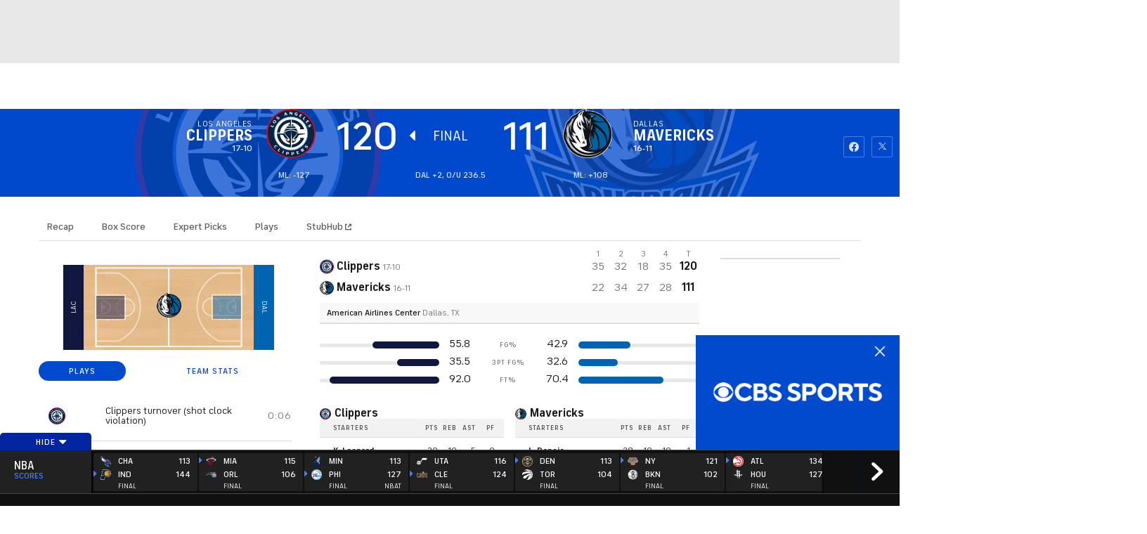

--- FILE ---
content_type: image/svg+xml
request_url: https://sports.cbsimg.net/fly/images/team-logos/alt/light/338.svg
body_size: 6555
content:
<?xml version="1.0" encoding="UTF-8" standalone="no"?>
<svg width="500px" height="500px" viewBox="0 0 500 500" version="1.1" xmlns="http://www.w3.org/2000/svg" xmlns:xlink="http://www.w3.org/1999/xlink">
    <!-- Generator: Sketch 39.1 (31720) - http://www.bohemiancoding.com/sketch -->
    <title>DAL</title>
    <desc>Created with Sketch.</desc>
    <defs>
        <path d="M26.5742368,39.7306077 C26.5790406,39.6676672 26.5834961,39.600088 26.5876399,39.5279458 L26.5876399,12.6338457 C26.1340052,8.26374914 25.2440637,3.99042874 23.6279082,0.352732904 L1.97013327,0.352732904 C1.15671811,3.21931682 0.604099318,6.90276111 0.486573427,11.6306637 C0.439458042,13.0360035 0.285262238,14.2400911 0.0513986014,16.1198722 C18.6471942,-26.6254077 26.2725297,37.0288052 26.5586854,39.7306077 L26.5742368,39.7306077 L26.5742368,39.7306077 Z" id="path-1"></path>
    </defs>
    <g id="NBA" stroke="none" stroke-width="1" fill="none" fill-rule="evenodd">
        <g id="DAL">
            <g id="DMavericks_P_pms" transform="translate(5.000000, 6.000000)">
                <g id="Group-5">
                    <path d="M444.937133,388.91172 C446.188689,386.951438 446.804615,382.950373 446.804615,382.950373 C446.857727,381.632385 447.848007,381.030342 447.848007,381.030342 C451.235175,379.210508 452.399353,377.972165 452.553549,377.771769 C476.043566,341.415347 489.62993,298.388485 489.62993,252.25035 C489.62993,203.583289 474.511031,158.37434 448.611276,120.794133 C447.192675,119.335697 443.852622,117.374559 443.852622,117.374559 C442.628479,116.906968 442.386906,115.782525 442.386906,115.782525 C441.711014,111.641012 440.834668,110.142326 440.834668,110.142326 C419.786941,82.9655727 392.822378,60.3782259 361.842727,44.1470228 C356.314808,41.6574904 351.33514,41.3971471 351.33514,41.3971471 C350.218077,41.4305464 349.682675,40.5407548 349.682675,40.5407548 C347.848601,37.9715779 342.354091,35.1677496 340.293007,34.1777601 C311.669126,22.5693625 280.247448,16.1395692 247.293234,16.1395692 C237.294493,16.1395692 227.470507,16.7424694 217.793007,17.8994553 L230.508164,0.825562172 C179.672378,-0.693677758 143.198217,38.9949667 143.198217,38.9949667 L143.21792,39.0549142 C131.037308,44.7285131 119.352692,51.3321541 108.369668,58.8521349 L108.40993,58.7921874 C81.8942483,68.3067058 74.2512762,89.6625604 74.2512762,89.6625604 C67.5386189,95.2762119 54.2409441,112.932452 54.2409441,112.932452 C50.4391608,115.13338 46.4711888,118.75335 45.2658916,119.890639 C39.1691608,126.239932 27.9856818,140.544252 22.0362937,165.19893 C21.8761014,165.61428 21.6884965,166.002226 21.5145979,166.41672 C21.2730245,167.78866 21.0126049,169.340443 20.7984441,170.87938 C20.2090734,173.803103 19.7070804,176.833876 19.3061713,180.005096 L19.5537413,179.664252 C19.4526573,180.319392 19.3926923,180.714189 19.3926923,180.714189 C18.7639161,181.142385 14.9621329,196.337354 14.9621329,196.337354 C14.3333566,198.257385 7.40653846,219.058298 7.40653846,219.058298 L7.36627622,219.024898 C7.35942308,219.058298 7.35942308,219.111394 7.35942308,219.151644 C-10.863951,282.792725 13.3430769,321.343224 17.4583916,327.291725 C49.6433392,420.912531 140.373864,488.353424 247.293234,488.353424 C328.875664,488.353424 401.041014,449.099827 444.937133,388.91172" id="Fill-1" fill="#FFFFFF"></path>
                    <path d="M444.937133,388.91172 C446.188689,386.951438 446.804615,382.950373 446.804615,382.950373 C446.857727,381.632385 447.848007,381.030342 447.848007,381.030342 C451.235175,379.210508 452.399353,377.972165 452.553549,377.771769 C476.043566,341.415347 489.62993,298.388485 489.62993,252.25035 C489.62993,203.583289 474.511031,158.37434 448.611276,120.794133 C447.192675,119.335697 443.852622,117.374559 443.852622,117.374559 C442.628479,116.906968 442.386906,115.782525 442.386906,115.782525 C441.711014,111.641012 440.834668,110.142326 440.834668,110.142326 C419.786941,82.9655727 392.822378,60.3782259 361.842727,44.1470228 C356.314808,41.6574904 351.33514,41.3971471 351.33514,41.3971471 C350.218077,41.4305464 349.682675,40.5407548 349.682675,40.5407548 C347.848601,37.9715779 342.354091,35.1677496 340.293007,34.1777601 C311.669126,22.5693625 280.247448,16.1395692 247.293234,16.1395692 C237.294493,16.1395692 227.470507,16.7424694 217.793007,17.8994553 L230.508164,0.825562172 C179.672378,-0.693677758 143.198217,38.9949667 143.198217,38.9949667 L143.21792,39.0549142 C131.037308,44.7285131 119.352692,51.3321541 108.369668,58.8521349 L108.40993,58.7921874 C81.8942483,68.3067058 74.2512762,89.6625604 74.2512762,89.6625604 C67.5386189,95.2762119 54.2409441,112.932452 54.2409441,112.932452 C50.4391608,115.13338 46.4711888,118.75335 45.2658916,119.890639 C39.1691608,126.239932 27.9856818,140.544252 22.0362937,165.19893 C21.8761014,165.61428 21.6884965,166.002226 21.5145979,166.41672 C21.2730245,167.78866 21.0126049,169.340443 20.7984441,170.87938 C20.2090734,173.803103 19.7070804,176.833876 19.3061713,180.005096 L19.5537413,179.664252 C19.4526573,180.319392 19.3926923,180.714189 19.3926923,180.714189 C18.7639161,181.142385 14.9621329,196.337354 14.9621329,196.337354 C14.3333566,198.257385 7.40653846,219.058298 7.40653846,219.058298 L7.36627622,219.024898 C7.35942308,219.058298 7.35942308,219.111394 7.35942308,219.151644 C-10.863951,282.792725 13.3430769,321.343224 17.4583916,327.291725 C49.6433392,420.912531 140.373864,488.353424 247.293234,488.353424 C328.875664,488.353424 401.041014,449.099827 444.937133,388.91172 L444.937133,388.91172 Z" id="Stroke-3" stroke="#FFFFFF" stroke-width="9.85996503"></path>
                    <path d="M448.611276,120.794133 C447.192675,119.335697 443.852622,117.374559 443.852622,117.374559 C442.628479,116.906968 442.386906,115.782525 442.386906,115.782525 C441.711014,111.641012 440.834668,110.142326 440.834668,110.142326 C419.786941,82.9655727 392.822378,60.3782259 361.842727,44.1470228 C356.314808,41.6574904 351.33514,41.3971471 351.33514,41.3971471 C350.218077,41.4305464 349.682675,40.5407548 349.682675,40.5407548 C347.848601,37.9715779 342.354091,35.1677496 340.293007,34.1777601 C311.669126,22.5693625 280.247448,16.1395692 247.293234,16.1395692 C237.294493,16.1395692 227.470507,16.7424694 217.793007,17.8994553 L230.508164,0.825562172 C179.672378,-0.693677758 143.198217,38.9949667 143.198217,38.9949667 L143.21792,39.0549142 C131.037308,44.7285131 119.352692,51.3321541 108.369668,58.8521349 L108.40993,58.7921874 C81.8942483,68.3067058 74.2512762,89.6625604 74.2512762,89.6625604 C67.5386189,95.2762119 54.2409441,112.932452 54.2409441,112.932452 C50.4391608,115.13338 46.4711888,118.75335 45.2658916,119.890639 C39.1691608,126.239932 27.9856818,140.544252 22.0362937,165.19893 C21.8761014,165.61428 21.6884965,166.002226 21.5145979,166.41672 C21.2730245,167.78866 21.0126049,169.340443 20.7984441,170.87938 C20.2090734,173.803103 19.7070804,176.833876 19.3061713,180.005096 L19.5537413,179.664252 C19.4526573,180.319392 19.3926923,180.714189 19.3926923,180.714189 C18.7639161,181.142385 14.9621329,196.337354 14.9621329,196.337354 C14.3333566,198.257385 7.40653846,219.058298 7.40653846,219.058298 L7.36627622,219.024898 C7.35942308,219.058298 7.35942308,219.111394 7.35942308,219.151644 C-10.863951,282.792725 13.3430769,321.343224 17.4583916,327.291725 C49.6433392,420.912531 140.373864,488.353424 247.293234,488.353424 C328.875664,488.353424 401.041014,449.099827 444.937133,388.91172 C446.174983,386.951438 446.804615,382.950373 446.804615,382.950373 C446.857727,381.632385 447.848007,381.030342 447.848007,381.030342 C451.235175,379.210508 452.399353,377.972165 452.553549,377.771769 C476.043566,341.415347 489.62993,298.388485 489.62993,252.25035 C489.62993,203.583289 474.511031,158.37434 448.611276,120.794133" id="Fill-4" fill="#0F1216"></path>
                </g>
                <path d="M145.593392,75.0704921 C146.216171,74.4144956 146.798689,73.8124518 147.300682,73.2643608 C148.11021,72.4139632 148.424598,72.2067163 148.524825,72.2675201 C148.638759,72.1664658 148.705577,72.0996673 148.705577,72.0996673 C148.926591,59.9902802 151.650717,50.275366 151.650717,50.275366 C173.688724,19.4983398 210.042955,11.3429159 210.042955,11.3429159 C214.560035,10.0446252 211.635455,12.0451576 211.635455,12.0451576 C188.746801,37.676979 191.129983,58.8521349 191.129983,58.8521349 L212.974388,138.536869 C212.974388,138.536869 195.27271,132.308327 181.633234,104.314576 C175.322343,160.160774 228.011906,205.449368 228.011906,205.449368 C230.30771,207.40965 226.693531,205.282371 226.693531,205.282371 C213.502937,198.698427 198.31722,184.815452 194.168497,180.90859 C195.27271,185.223951 220.918042,314.10414 220.991713,314.492086 C221.105647,315.09413 221.474003,316.325622 221.734423,317.168312 L230.628951,295.096513 L237.970385,360.168625 C204.555297,391.24025 168.990892,378.949308 166.782465,378.133166 C167.651958,379.524804 168.315,380.541342 168.328706,380.541342 C168.328706,380.541342 197.206154,437.271336 314.881538,431.262888 C314.881538,431.262888 317.718741,431.23634 317.27757,431.597737 C317.330682,431.697935 317.163636,431.838384 316.641084,432.012231 C314.432657,432.814671 310.965822,433.370469 310.965822,433.370469 C168.897517,471.318925 95.2861538,350.293566 92.0874476,344.888018 C91.1965385,343.649674 84.303986,333.941611 80.4490909,324.153904 C80.3420105,323.879002 80.1741084,322.908709 80.8302972,323.652058 C80.8302972,323.652058 95.9217832,339.360862 138.580052,343.248026 C138.901294,343.221478 139.068339,343.181228 139.068339,343.181228 C106.08757,306.430009 92.0737413,279.795352 89.998951,275.73434 C89.998951,275.706935 89.9792483,275.706935 89.965542,275.706935 C89.965542,275.706935 85.9967133,269.759291 81.3057343,252.872091 C81.3057343,252.872091 81.4188112,252.02255 81.8205769,252.872091 C83.4267832,256.224011 94.3558392,272.321616 107.633811,275.908187 L107.660367,275.908187 C96.3903671,257.729548 89.3898776,228.973608 88.4801224,224.772147 C103.845734,246.261599 131.044161,247.807387 131.044161,247.807387 C130.997045,247.733737 130.95764,247.680641 130.896818,247.606991 C130.95764,247.700338 130.984196,247.754291 130.984196,247.754291 C86.2374301,203.127688 95.8883741,154.547979 114.04493,119.469294 C124.733269,98.7685797 138.399301,82.7643205 145.593392,75.0704921" id="Fill-6" fill="#FFFFFF"></path>
                <path d="M261.013234,305.313273 L276.111573,226.959373 C277.677517,219.285242 276.773759,227.066422 276.773759,227.066422 L268.173916,308.744837 L287.013217,373.670506 L250.498794,401.677103 C246.744983,404.593975 249.608741,401.11531 249.608741,401.11531 L278.895664,370.318587 L261.013234,305.313273" id="Fill-7" fill="#C1C9CA"></path>
                <path d="M261.013234,305.313273 L276.111573,226.959373 C277.677517,219.285242 276.773759,227.066422 276.773759,227.066422 L268.173916,308.744837 L287.013217,373.670506 L250.498794,401.677103 C246.744983,404.593975 249.608741,401.11531 249.608741,401.11531 L278.895664,370.318587 L261.013234,305.313273 L261.013234,305.313273 Z" id="Stroke-8" stroke="#0F1216" stroke-width="1.02454545"></path>
                <path d="M270.522832,214.360986 C267.283864,215.906774 270.348934,213.732394 270.348934,213.732394 C286.070052,203.274988 288.766766,156.213662 289.081154,148.358832 C289.121416,147.462189 289.523182,148.358832 289.523182,148.358832 C306.462448,200.967011 270.522832,214.360986 270.522832,214.360986" id="Fill-9" fill="#C1C9CA"></path>
                <path d="M270.522832,214.360986 C267.283864,215.906774 270.348934,213.732394 270.348934,213.732394 C286.070052,203.274988 288.766766,156.213662 289.081154,148.358832 C289.121416,147.462189 289.523182,148.358832 289.523182,148.358832 C306.462448,200.967011 270.522832,214.360986 270.522832,214.360986 L270.522832,214.360986 Z" id="Stroke-10" stroke="#0F1216" stroke-width="1.02454545"></path>
                <path d="M285.53465,82.1357285 C285.53465,82.1357285 282.041259,70.4074361 278.795437,66.4260683 C278.795437,66.4260683 297.487395,56.0089124 322.363462,64.3184869 C322.363462,64.3184869 323.113024,64.619937 322.296643,64.5933888 C317.658776,64.5728354 296.965699,63.7498424 285.53465,82.1357285" id="Fill-11" fill="#C1C9CA"></path>
                <path d="M285.53465,82.1357285 C285.53465,82.1357285 282.041259,70.4074361 278.795437,66.4260683 C278.795437,66.4260683 297.487395,56.0089124 322.363462,64.3184869 C322.363462,64.3184869 323.113024,64.619937 322.296643,64.5933888 C317.658776,64.5728354 296.965699,63.7498424 285.53465,82.1357285 L285.53465,82.1357285 Z" id="Stroke-12" stroke="#0F1216" stroke-width="1.02454545"></path>
                <path d="M259.995542,121.763569 C259.995542,121.763569 270.148479,109.694433 273.006241,82.8782207 C273.006241,82.8782207 290.011469,139.848862 259.533811,205.141923 C259.34021,205.53672 259.132902,205.617221 259.279388,205.028023 C259.279388,205.028023 273.708689,155.865967 272.69785,113.882191 C272.69785,113.882191 263.823881,142.069487 258.443304,147.455338 C258.443304,147.455338 248.43771,112.644704 233.86792,101.378007 C233.86792,101.378007 249.615594,160.12138 247.07222,200.558511 C247.07222,200.558511 246.818654,202.03065 246.657605,200.484862 C245.312675,188.897018 237.682552,135.446149 204.808864,64.5197391 C204.808864,64.5197391 239.014633,83.0589194 259.995542,121.763569" id="Fill-13" fill="#C1C9CA"></path>
                <path d="M259.995542,121.763569 C259.995542,121.763569 270.148479,109.694433 273.006241,82.8782207 C273.006241,82.8782207 290.011469,139.848862 259.533811,205.141923 C259.34021,205.53672 259.132902,205.617221 259.279388,205.028023 C259.279388,205.028023 273.708689,155.865967 272.69785,113.882191 C272.69785,113.882191 263.823881,142.069487 258.443304,147.455338 C258.443304,147.455338 248.43771,112.644704 233.86792,101.378007 C233.86792,101.378007 249.615594,160.12138 247.07222,200.558511 C247.07222,200.558511 246.818654,202.03065 246.657605,200.484862 C245.312675,188.897018 237.682552,135.446149 204.808864,64.5197391 C204.808864,64.5197391 239.014633,83.0589194 259.995542,121.763569 L259.995542,121.763569 Z" id="Stroke-14" stroke="#0F1216" stroke-width="1.02454545" stroke-linejoin="round"></path>
                <g id="Group-18" transform="translate(20.559441, 65.085814)">
                    <path d="M368.006276,360.356175 C368.006276,360.356175 267.271014,445.835259 137.328497,384.616056 C137.328497,384.616056 66.2536538,357.559198 32.7511888,287.041287 C5.03106643,244.060671 0.426608392,210.694771 0.874632867,178.613459 C0.874632867,178.613459 0.713583916,170.631883 1.57708042,177.068527 C1.57708042,177.068527 7.48706294,215.471727 21.769021,237.316581 C21.769021,237.316581 25.8380769,245.371807 22.8860839,236.687989 C22.8860839,236.687989 13.3362238,200.686114 13.2488462,176.071687 C13.2488462,176.071687 -3.90372378,110.309322 33.600979,72.9363625 C33.600979,72.9363625 23.8301049,94.9079632 23.4017832,113.775142 C23.4017832,113.775142 22.7593007,120.88748 24.4057692,113.983245 C24.4057692,113.983245 32.1823776,83.2396182 57.1184091,55.0189229 C57.1184091,55.0189229 65.9392657,26.8787285 80.0944406,16.0796217 C80.0944406,16.0796217 73.3209615,27.9218144 73.2472902,36.4257898 C73.2472902,36.4257898 97.9031993,5.3344676 113.951556,0.704810858 C113.951556,0.704810858 43.0643182,62.4926585 57.1184091,169.113499 C57.1184091,169.113499 40.1397378,142.069487 50.5599476,87.7159807 C50.5599476,87.7159807 -2.24440559,150.801263 78.226958,251.113061 C78.226958,251.113061 52.173007,246.248753 31.9476573,207.055103 C31.9476573,207.055103 33.627535,313.308552 150.579913,374.633947 C150.579913,374.633947 246.410035,429.831 366.567972,359.339637 C366.567972,359.339637 378.949038,351.350354 368.006276,360.356175" id="Fill-15" fill="#C1C9CA"></path>
                    <path d="M368.006276,360.356175 C368.006276,360.356175 267.271014,445.835259 137.328497,384.616056 C137.328497,384.616056 66.2536538,357.559198 32.7511888,287.041287 C5.03106643,244.060671 0.426608392,210.694771 0.874632867,178.613459 C0.874632867,178.613459 0.713583916,170.631883 1.57708042,177.068527 C1.57708042,177.068527 7.48706294,215.471727 21.769021,237.316581 C21.769021,237.316581 25.8380769,245.371807 22.8860839,236.687989 C22.8860839,236.687989 13.3362238,200.686114 13.2488462,176.071687 C13.2488462,176.071687 -3.90372378,110.309322 33.600979,72.9363625 C33.600979,72.9363625 23.8301049,94.9079632 23.4017832,113.775142 C23.4017832,113.775142 22.7593007,120.88748 24.4057692,113.983245 C24.4057692,113.983245 32.1823776,83.2396182 57.1184091,55.0189229 C57.1184091,55.0189229 65.9392657,26.8787285 80.0944406,16.0796217 C80.0944406,16.0796217 73.3209615,27.9218144 73.2472902,36.4257898 C73.2472902,36.4257898 97.9031993,5.3344676 113.951556,0.704810858 C113.951556,0.704810858 43.0643182,62.4926585 57.1184091,169.113499 C57.1184091,169.113499 40.1397378,142.069487 50.5599476,87.7159807 C50.5599476,87.7159807 -2.24440559,150.801263 78.226958,251.113061 C78.226958,251.113061 52.173007,246.248753 31.9476573,207.055103 C31.9476573,207.055103 33.627535,313.308552 150.579913,374.633947 C150.579913,374.633947 246.410035,429.831 366.567972,359.339637 C366.567972,359.339637 378.949038,351.350354 368.006276,360.356175 L368.006276,360.356175 Z" id="Stroke-17" stroke="#0F1216" stroke-width="1.02454545" stroke-linejoin="round"></path>
                </g>
                <path d="M252.868269,35.9641944 C359.995804,35.9710455 416.975437,112.523953 416.975437,112.523953 C421.593601,117.87041 408.516084,119.335697 408.516084,119.335697 C333.319073,129.819651 297.17986,96.8947933 297.17986,96.8947933 C303.32285,80.2893468 335.674843,65.2819282 335.674843,65.2819282 C303.638094,46.7555937 274.451399,60.4921261 274.451399,60.4921261 C265.142255,48.836627 250.258077,37.4157793 250.258077,37.4157793 C247.059371,35.5094501 252.868269,35.9641944 252.868269,35.9641944" id="Fill-19" fill="#0060A0"></path>
                <path d="M252.868269,35.9641944 C359.995804,35.9710455 416.975437,112.523953 416.975437,112.523953 C421.593601,117.87041 408.516084,119.335697 408.516084,119.335697 C333.319073,129.819651 297.17986,96.8947933 297.17986,96.8947933 C303.32285,80.2893468 335.674843,65.2819282 335.674843,65.2819282 C303.638094,46.7555937 274.451399,60.4921261 274.451399,60.4921261 C265.142255,48.836627 250.258077,37.4157793 250.258077,37.4157793 C247.059371,35.5094501 252.868269,35.9641944 252.868269,35.9641944 L252.868269,35.9641944 Z" id="Stroke-20" stroke="#0060A0" stroke-width="1.02454545"></path>
                <path d="M301.442517,220.02859 C373.072465,287.850578 348.885997,401.22921 348.885997,401.22921 C347.594178,405.116375 343.458304,406.159461 343.458304,406.159461 C293.311259,417.272863 260.383601,406.848856 260.383601,406.848856 L296.677867,377.671571 L278.32,309.674879 L283.359633,264.292939 C298.972815,268.955995 298.972815,308.123096 298.972815,308.123096 C328.205769,246.777147 301.442517,220.02859 301.442517,220.02859" id="Fill-21" fill="#0060A0"></path>
                <path d="M301.442517,220.02859 C373.072465,287.850578 348.885997,401.22921 348.885997,401.22921 C347.594178,405.116375 343.458304,406.159461 343.458304,406.159461 C293.311259,417.272863 260.383601,406.848856 260.383601,406.848856 L296.677867,377.671571 L278.32,309.674879 L283.359633,264.292939 C298.972815,268.955995 298.972815,308.123096 298.972815,308.123096 C328.205769,246.777147 301.442517,220.02859 301.442517,220.02859 L301.442517,220.02859 Z" id="Stroke-22" stroke="#0060A0" stroke-width="1.02454545" stroke-linejoin="round"></path>
                <path d="M433.553199,354.261231 C433.553199,354.261231 406.200577,388.998215 365.67792,402.131848 C365.67792,402.131848 359.232535,404.600827 360.785629,397.877291 C360.785629,397.877291 391.015717,280.785342 310.865594,202.827095 C310.865594,202.827095 307.177745,200.358116 311.849878,201.595602 C311.849878,201.595602 324.933392,205.57697 333.292517,215.899923 C333.292517,215.899923 331.947587,192.891231 316.353252,174.960946 C316.353252,174.960946 311.923549,170.303884 316.574266,173.803103 C316.574266,173.803103 433.41271,229.066954 437.408094,341.743345 C437.408094,341.743345 438.271591,350.307268 433.553199,354.261231" id="Fill-23" fill="#0060A0"></path>
                <path d="M433.553199,354.261231 C433.553199,354.261231 406.200577,388.998215 365.67792,402.131848 C365.67792,402.131848 359.232535,404.600827 360.785629,397.877291 C360.785629,397.877291 391.015717,280.785342 310.865594,202.827095 C310.865594,202.827095 307.177745,200.358116 311.849878,201.595602 C311.849878,201.595602 324.933392,205.57697 333.292517,215.899923 C333.292517,215.899923 331.947587,192.891231 316.353252,174.960946 C316.353252,174.960946 311.923549,170.303884 316.574266,173.803103 C316.574266,173.803103 433.41271,229.066954 437.408094,341.743345 C437.408094,341.743345 438.271591,350.307268 433.553199,354.261231 L433.553199,354.261231 Z" id="Stroke-24" stroke="#0060A0" stroke-width="1.02454545"></path>
                <path d="M447.119003,320.386634 C444.08049,197.099543 290.313007,126.333278 290.313007,126.333278 C308.857622,126.199681 318.782692,139.747807 318.782692,139.747807 C319.211014,133.640018 316.540857,126.333278 316.540857,126.333278 C353.008164,140.223105 419.753531,126.794874 419.753531,126.794874 C427.643217,126.106335 429.450734,130.61524 429.450734,130.61524 C444.08049,146.873848 462.364685,184.922501 465.403199,230.593046 C469.706119,295.250664 447.560175,338.879569 447.119003,320.386634" id="Fill-25" fill="#0060A0"></path>
                <path d="M447.119003,320.386634 C444.08049,197.099543 290.313007,126.333278 290.313007,126.333278 C308.857622,126.199681 318.782692,139.747807 318.782692,139.747807 C319.211014,133.640018 316.540857,126.333278 316.540857,126.333278 C353.008164,140.223105 419.753531,126.794874 419.753531,126.794874 C427.643217,126.106335 429.450734,130.61524 429.450734,130.61524 C444.08049,146.873848 462.364685,184.922501 465.403199,230.593046 C469.706119,295.250664 447.560175,338.879569 447.119003,320.386634 L447.119003,320.386634 Z" id="Stroke-26" stroke="#0060A0" stroke-width="1.02454545"></path>
                <path d="M196.222727,22.5693625 C196.296399,22.4760158 196.389773,22.3886637 196.436888,22.2884658 C196.436888,22.2884658 196.403479,22.295317 196.389773,22.3021681 C195.085105,22.6764116 171.601084,29.5943485 164.653706,65.3889772 C164.653706,65.3889772 164.600594,66.0518249 164.974948,65.4360788 C167.09,61.9565569 174.425437,50.8508616 181.191206,54.1419772 C181.191206,54.1419772 181.217762,53.881634 181.264878,53.4200385 C181.633234,50.3892662 183.841661,37.9441734 196.222727,22.5693625" id="Fill-27" fill="#0F1216"></path>
                <path d="M178.226364,346.118653 C173.147325,335.922447 140.560612,264.741688 140.560612,264.741688 C130.422238,267.979708 117.833007,259.723229 117.833007,259.723229 L117.833007,259.749778 C133.88222,302.335597 171.62764,339.568965 177.63785,346.332751 C177.704668,346.373002 177.717517,346.386704 177.738077,346.432949 C178.754913,347.536839 178.754913,347.136047 178.754913,347.136047 C178.621276,346.921949 178.454231,346.573398 178.226364,346.118653" id="Fill-28" fill="#0F1216"></path>
                <path d="M220.168479,363.534247 C220.697028,360.128375 226.981364,319.911336 206.716608,314.318238 C206.716608,314.318238 192.749038,310.74537 193.652797,339.836159 C212.612885,296.253499 220.168479,363.279898 220.168479,363.534247" id="Fill-29" fill="#C1C9CA"></path>
                <path d="M193.652797,339.836159 L200.565909,355.063671 C200.565909,355.063671 204.541591,314.204338 220.189038,363.446895 C220.189038,363.446895 213.15514,293.718578 193.652797,339.836159" id="Fill-30" fill="#0F1216"></path>
                <path d="M145.914633,114.33094 C116.49493,181.564587 182.697185,209.276585 183.573531,209.62428 L183.587238,209.631131 L180.086993,194.149271 L178.092727,185.283898 C176.419703,184.742658 174.880315,184.133764 173.374336,183.464065 C172.872343,183.243972 172.37035,183.002469 171.882063,182.775525 C171.266136,182.474075 170.63736,182.179476 170.061696,181.878883 C141.136276,166.504072 143.934073,129.685198 145.714178,117.716259 C145.727885,117.622912 145.727885,117.555257 145.740734,117.468762 C145.807552,117.121067 145.854668,116.772515 145.914633,116.46507 C146.095385,115.347478 146.229878,114.578438 146.316399,114.17679 C146.356661,114.002942 146.383217,113.869345 146.383217,113.869345 L146.383217,113.829095 C146.456888,112.932452 146.055979,113.955841 145.914633,114.33094" id="Fill-31" fill="#0F1216"></path>
                <path d="M161.086643,152.259699 C161.086643,152.259699 165.01521,165.279431 182.021294,166.002226 C182.021294,166.002226 181.318846,165.005385 180.234336,163.111902 C177.102448,157.5719 169.004598,140.356702 167.893531,122.452965 C167.893531,122.352767 153.223514,135.26545 161.086643,152.259699" id="Fill-32" fill="#0F1216"></path>
                <path d="M189.469808,303.579935 L184.705157,219.105399 L213.127727,313.287998 C213.127727,313.287998 203.805734,291.035501 189.469808,303.579935" id="Fill-33" fill="#C1C9CA"></path>
                <path d="M168.153951,101.598956 C167.32472,115.69603 167.893531,122.667063 167.893531,122.667063 C167.893531,122.667063 150.920857,135.693646 163.898147,157.445154 C145.493164,137.647077 160.872483,112.290158 168.153951,101.598956" id="Fill-34" fill="#C1C9CA"></path>
                <path d="M191.183094,60.6925219 L197.481136,111.205965 C197.481136,111.205965 200.553059,125.002445 181.633234,104.314576 C181.633234,104.314576 190.84215,127.45087 209.774825,137.353335 C210.845629,137.921979 211.949843,138.42982 213.074615,138.911968 C213.188549,138.938517 213.302483,139.005315 213.389003,139.038715 L191.932657,60.5854729 C191.932657,60.5854729 191.530892,59.5286848 191.303881,59.4413327 C191.170245,59.38738 191.10257,59.6691331 191.183094,60.6925219" id="Fill-35" fill="#C1C9CA"></path>
                <g id="Group-38" transform="translate(193.601399, 323.716287)">
                    <mask id="mask-2" fill="white">
                        <use xlink:href="#path-1"></use>
                    </mask>
                    <g id="Clip-37"></g>
                    <path d="M0.0513986014,16.1198722 L6.96451049,31.3473835 C6.96451049,31.3473835 10.9401923,-9.51194921 26.5876399,39.7306077 C26.5876399,39.7306077 19.5537413,-29.9977093 0.0513986014,16.1198722 L0.0513986014,16.1198722 Z" id="Stroke-36" stroke="#0F1216" stroke-width="1.02454545" mask="url(#mask-2)"></path>
                </g>
                <path d="M167.893531,122.667063 C167.893531,122.667063 150.920857,135.693646 163.898147,157.445154" id="Stroke-39" stroke="#0F1216" stroke-width="1.02454545" stroke-linecap="square"></path>
                <path d="M181.633234,104.314576 C181.633234,104.314576 190.84215,127.45087 209.774825,137.353335 C210.845629,137.921979 211.949843,138.42982 213.074615,138.911968 C213.188549,138.938517 213.302483,139.005315 213.389003,139.038715 L191.932657,60.5854729 C191.932657,60.5854729 191.530892,59.5286848 191.303881,59.4413327" id="Stroke-41" stroke="#0F1216" stroke-width="1.02454545" stroke-linejoin="round"></path>
            </g>
        </g>
    </g>
</svg>

--- FILE ---
content_type: image/svg+xml
request_url: https://sports.cbsimg.net/fly/images/team-logos/alt/light/346.svg
body_size: 6613
content:
<?xml version="1.0" encoding="UTF-8" standalone="no"?>
<svg width="500px" height="500px" viewBox="0 0 500 500" version="1.1" xmlns="http://www.w3.org/2000/svg" xmlns:xlink="http://www.w3.org/1999/xlink">
    <!-- Generator: Sketch 39.1 (31720) - http://www.bohemiancoding.com/sketch -->
    <title>MIA</title>
    <desc>Created with Sketch.</desc>
    <defs>
        <polygon id="path-1" points="0.000236369749 499.92665 476.327308 499.92665 476.327308 0.531784841 0.000236369749 0.531784841 0.000236369749 499.92665"></polygon>
    </defs>
    <g id="NBA" stroke="none" stroke-width="1" fill="none" fill-rule="evenodd">
        <g id="MIA">
            <g id="MHeat_P_pms" transform="translate(12.000000, 0.000000)">
                <g id="Group-3">
                    <mask id="mask-2" fill="white">
                        <use xlink:href="#path-1"></use>
                    </mask>
                    <g id="Clip-2"></g>
                    <path d="M50.3345077,192.061125 C51.8058692,175.432763 111.751315,153.47066 208.661815,150.042787 C199.674646,156.784841 189.025315,168.561125 186.388362,187.50489 L185.394,194.663814 C184.759223,199.075795 183.980123,203.59291 182.269038,208.04401 C178.538654,217.833741 168.022638,225.899756 156.756877,232.050122 C117.738277,227.145477 85.1310462,218.93154 66.0767308,208.622249 L66.0437077,208.617359 C55.6328769,202.973105 49.8905308,196.93643 50.3345077,192.061125 L50.3345077,192.061125 Z M422.618331,187.066015 C426.320585,191.134474 426.082085,193.779951 426.014815,194.644254 C425.605085,199.338631 419.708631,205.002445 409.843292,210.198044 L409.818831,210.202934 C389.098685,221.085575 353.457,229.317848 311.050477,233.658924 C312.914446,232.46088 314.930077,231.409535 317.137731,230.517115 L317.829992,230.234719 C330.037523,225.292176 343.839946,219.682152 344.504077,199.53423 C344.594585,196.330073 344.752362,186.507335 346.5246,182.987775 C348.808085,178.48044 354.637269,171.502445 359.744838,169.630807 C359.825562,169.5978 351.173515,167.91687 351.173515,167.91687 C350.724646,167.869193 350.289231,167.854523 349.845254,167.839853 C352.745169,165.734719 354.819508,163.222494 356.323892,160.577017 C390.770631,167.749389 413.9565,177.506112 422.618331,187.066015 L422.618331,187.066015 Z M464.934346,161.766504 C446.731292,141.695599 406.565446,125.410758 354.819508,115.555012 C355.0629,109.618582 358.674646,107.102689 365.119038,102.641809 C368.4825,100.326406 372.296054,97.6858191 376.121838,94.0464548 C392.800938,78.2017115 373.213362,53.9290954 372.376777,52.9022005 L361.594131,39.7603912 L364.1736,56.5696822 C365.950731,68.0831296 361.717662,72.1711491 349.190908,80.8997555 C347.594792,81.9987775 346.233508,83.2298289 345.03,84.5391198 C345.564485,76.8410758 345.922846,68.2787286 343.333592,57.5391198 C340.734554,46.7897311 335.450862,42.4437653 335.450862,42.4437653 L334.083462,58.0305623 C334.0749,58.1210269 332.870169,70.198044 316.736562,84.797066 C318.1272,83.2444988 319.426108,81.6259169 320.581915,79.9352078 C328.498892,68.4315403 326.210515,55.3471883 323.5491,40.1992665 L322.999938,37.0146699 C320.295715,21.2127139 324.509215,11.3655257 327.223223,9.74205379 C329.879746,6.52322738 335.130415,1.16625917 335.130415,1.16625917 C335.130415,1.16625917 332.345469,-0.0855745721 324.586269,0.926650367 C314.4861,2.32151589 297.525692,8.35207824 297.984346,22.1577017 C298.184931,28.2322738 300.134515,33.9865526 301.863946,39.0635697 C303.716908,44.5158924 305.456123,49.6552567 303.904038,52.309291 C302.666285,54.400978 298.92,56.0684597 293.057792,57.1381418 C269.304415,61.4596577 251.086685,72.5806846 241.780292,88.4449878 C238.703031,93.6833741 236.658046,99.3141809 235.617208,105.216381 C176.631877,105.392421 120.809423,112.742054 77.4953769,126.136919 C28.9734692,141.141809 2.22355385,161.566015 0.1272,185.212714 C-0.977238462,197.657702 4.65136154,215.594132 35.8019077,232.856968 L35.5964308,233.077017 L44.4392769,237.308068 L44.4539538,237.316626 L49.1114308,239.556235 L49.1738077,239.49511 C63.5253923,245.903423 80.3720538,251.442543 99.1389462,256.022005 C92.4548308,259.779951 86.3015308,264.121027 80.7732231,269.045232 C50.5925769,293.804401 33.1930846,330.513447 33.1930846,369.643032 C33.1930846,404.464548 46.7655692,437.199267 71.3946692,461.816626 C96.0335538,486.447433 128.7741,500 163.608554,500 C225.268754,500 278.931254,456.320293 291.333254,396.074572 C301.863946,364.595355 300.649431,330.819071 300.172431,318.08802 C299.130369,289.149144 313.348638,273.136919 322.398185,265.91687 C363.581631,260.711491 400.053785,251.690709 427.190192,239.595355 L427.247677,239.643032 L431.623846,237.561125 C431.638523,237.556235 431.638523,237.551345 431.662985,237.551345 L441.054992,233.072127 L440.801815,232.823961 C462.650862,220.632029 474.857169,206.295844 476.195215,191.02445 C477.107631,180.848411 473.305085,171.001222 464.934346,161.766504 L464.934346,161.766504 Z" id="Fill-1" fill="#0F1216" mask="url(#mask-2)"></path>
                </g>
                <path d="M350.256208,114.700489 C351.130708,103.02445 362.205669,100.842298 372.897808,90.6748166 C386.647638,77.6283619 368.774815,55.8581907 368.774815,55.8581907 C371.033838,70.4987775 364.249431,76.0819071 351.852323,84.7200489 C347.920131,87.4523227 345.082592,91.3056235 344.671638,96.1528117 C344.226438,101.581907 343.882754,107.43643 342.689031,113.386308 C345.244038,113.806846 347.757462,114.246944 350.256208,114.700489" id="Fill-4" fill="#ED992D"></path>
                <path d="M350.256208,114.700489 C351.130708,103.02445 362.205669,100.842298 372.897808,90.6748166 C386.647638,77.6283619 368.774815,55.8581907 368.774815,55.8581907 C371.033838,70.4987775 364.249431,76.0819071 351.852323,84.7200489 C347.920131,87.4523227 345.082592,91.3056235 344.671638,96.1528117 C344.226438,101.581907 343.882754,107.43643 342.689031,113.386308 C345.244038,113.806846 347.757462,114.246944 350.256208,114.700489 L350.256208,114.700489 Z" id="Stroke-5" stroke="#ED992D" stroke-width="0.949877751"></path>
                <path d="M312.412985,94.3520782 C309.110677,96.8166259 306.024854,99.3422983 303.134723,101.925428 C301.070169,103.893643 299.067992,105.855746 297.215031,107.732274 C309.297808,108.773839 321.032008,110.134474 332.345469,111.787286 C339.559177,98.6259169 343.013146,83.7127139 338.732377,58.3031785 C338.732377,58.3031785 337.724562,75.5085575 312.412985,94.3520782" id="Fill-6" fill="#ED992D"></path>
                <path d="M312.412985,94.3520782 C309.110677,96.8166259 306.024854,99.3422983 303.134723,101.925428 C301.070169,103.893643 299.067992,105.855746 297.215031,107.732274 C309.297808,108.773839 321.032008,110.134474 332.345469,111.787286 C339.559177,98.6259169 343.013146,83.7127139 338.732377,58.3031785 C338.732377,58.3031785 337.724562,75.5085575 312.412985,94.3520782 L312.412985,94.3520782 Z" id="Stroke-7" stroke="#ED992D" stroke-width="0.949877751"></path>
                <path d="M244.943169,105.231051 C258.755377,105.369193 272.309515,105.918093 285.5004,106.825183 C285.954162,106.386308 286.360223,105.942543 286.823769,105.507335 C295.691077,95.99511 309.412777,87.9633252 316.746346,77.294621 C324.079915,66.6356968 321.127408,53.594132 318.408508,37.797066 C313.736354,10.5831296 325.216154,5.5403423 325.216154,5.5403423 C325.216154,5.5403423 302.197846,8.71026895 302.636931,22.00978 C303.235015,39.8655257 321.633762,56.6699267 293.904162,61.7176039 C263.470338,67.2518337 244.550562,83.7127139 240.365192,105.226161 C241.889146,105.231051 243.417992,105.221271 244.943169,105.231051" id="Fill-8" fill="#ED992D"></path>
                <path d="M244.943169,105.231051 C258.755377,105.369193 272.309515,105.918093 285.5004,106.825183 C285.954162,106.386308 286.360223,105.942543 286.823769,105.507335 C295.691077,95.99511 309.412777,87.9633252 316.746346,77.294621 C324.079915,66.6356968 321.127408,53.594132 318.408508,37.797066 C313.736354,10.5831296 325.216154,5.5403423 325.216154,5.5403423 C325.216154,5.5403423 302.197846,8.71026895 302.636931,22.00978 C303.235015,39.8655257 321.633762,56.6699267 293.904162,61.7176039 C263.470338,67.2518337 244.550562,83.7127139 240.365192,105.226161 C241.889146,105.231051 243.417992,105.221271 244.943169,105.231051 L244.943169,105.231051 Z" id="Stroke-9" stroke="#ED992D" stroke-width="0.949877751"></path>
                <path d="M38.2284923,378.867971 C41.6445462,396.017115 51.4719692,416.556235 70.9690385,430.261614 C76.8654923,434.405868 83.2866462,437.767726 90.0796154,440.342298 C85.8563308,433.165037 80.9689154,425.933985 75.9763154,418.561125 C66.6552462,404.808068 57.0039462,390.591687 50.8702154,375.292176 C44.5395692,359.49022 42.8248154,342.933985 45.5901923,326.297066 C40.5927,339.805623 37.8603462,354.399756 37.8603462,369.643032 C37.8603462,372.751834 37.9948846,375.826406 38.2284923,378.867971" id="Fill-10" fill="#81112B"></path>
                <path d="M59.2446231,371.940098 C65.0065385,386.337408 74.3716385,400.161369 83.4248538,413.508557 C90.4343077,423.838631 97.2798692,433.924205 102.482838,444.128362 C108.225185,445.46577 114.149769,446.325183 120.197885,446.693154 C113.949185,437.777506 108.5175,427.639364 103.849015,416.030562 C85.7425846,371.066015 88.3746462,315.48044 110.824223,283.309291 C122.415323,266.718826 136.275231,255.435208 154.124815,245.707824 C169.503785,237.326406 179.0976,234.819071 188.862646,228.998778 C199.4973,222.666259 205.178492,212.079462 198.188608,188.326406 C196.138731,181.387531 195.770585,175.905868 196.196215,171.651589 C193.774523,176.336186 191.882423,181.798289 191.003031,188.135697 L191.065408,188.08313 C189.970754,194.797066 189.493754,202.179707 186.617077,209.705379 C177.223846,234.299511 131.741285,247.952323 125.740869,249.766504 C108.483254,254.986553 94.6575923,262.922983 83.8884,272.511002 C52.7231769,300.213936 47.1716308,341.764059 59.2446231,371.940098" id="Fill-11" fill="#81112B"></path>
                <path d="M249.003785,149.707824 C249.462438,151.227384 249.825692,152.726161 250.036062,154.191932 C251.22,162.797066 248.620962,169.726161 238.063362,171.42176 C227.217115,173.169927 223.519754,163.723716 222.669715,156.030562 C222.582877,153.361858 222.7749,151.222494 223.018292,149.669927 C221.178785,149.702934 219.382085,149.742054 217.567038,149.779951 C214.088608,151.776284 209.559554,154.865526 205.201731,159.301956 C203.038108,163.948655 200.434177,170.389976 204.4422,185.46577 C211.532377,212.055012 208.522385,228.124694 187.143,237.316626 C159.919754,249.030562 142.4958,255.898533 119.142369,285.271394 C108.0246,299.224939 101.952023,322.385086 100.9491,345.684597 C99.9889846,368.305623 104.6379,392.459658 112.611138,412.262836 C117.933969,425.50978 124.159431,437.013447 131.493,446.812958 C138.783762,446.535452 146.183377,445.590465 153.565869,443.96577 C145.448308,434.468215 140.771262,422.9022 139.939569,409.937653 C137.154623,366.800733 160.388192,348.660147 196.172977,319.992665 L212.168377,306.574572 C276.016662,252.359413 257.407546,197.227384 264.415777,150.147922 C259.370585,149.947433 254.229992,149.803178 249.003785,149.707824" id="Fill-12" fill="#81112B"></path>
                <path d="M274.588108,150.611247 C272.633631,160.018337 271.754238,169.831296 271.134138,179.988998 C268.601146,220.98533 269.834008,267.4022 217.900938,313.531785 L202.201523,326.229829 C167.434338,354.084352 147.564231,371.481663 148.931631,409.364303 C149.385392,421.856968 154.644623,432.810513 163.474015,441.397311 C173.1828,438.479218 182.794962,434.391198 192.035308,429.152812 C237.198646,403.528117 265.610723,365.229829 276.470423,316.081907 C283.350231,285.023227 283.202238,259.732274 283.101946,239.427873 C283.034677,229.161369 284.377615,209.008557 284.377615,209.008557 C285.811062,196.301956 287.884177,178.47066 302.633262,155.113692 C303.115154,154.359413 303.616615,153.585575 304.109515,152.826406 C294.7065,151.899756 284.8644,151.150367 274.588108,150.611247" id="Fill-13" fill="#81112B"></path>
                <path d="M289.781169,282.430318 C289.794623,282.396088 289.794623,282.330073 289.794623,282.295844 C289.794623,282.348411 289.771385,282.443765 289.771385,282.496333 C288.3624,289.860636 287.989362,298.127139 287.095292,306.364303 C286.670885,309.520782 286.225685,312.567237 285.781708,315.537897 C285.623931,316.377751 285.466154,317.209046 285.275354,318.030562 C273.871385,369.766504 244.354869,410.046455 196.875023,436.988998 C188.714654,441.622249 180.453992,445.408313 172.135846,448.364303 C186.048346,457.600244 202.278577,460.43154 213.429369,458.760391 C256.079285,452.366748 276.856915,424.555012 286.847008,394.827628 C297.114738,364.303178 296.0103,331.735941 295.523515,318.254279 C293.904162,273.204156 328.761854,256.600244 328.761854,256.600244 C301.653577,255.139364 292.7667,266.933985 289.781169,282.430318" id="Fill-14" fill="#81112B"></path>
                <path d="M261.310385,448.579462 C243.896215,463.139364 225.091408,466.333741 216.554331,467.633252 C199.765154,470.211491 179.895046,466.228606 162.318208,452.366748 C162.012438,452.122249 161.749477,451.893643 161.468169,451.655257 C153.932792,453.669927 146.398638,455.017115 138.874269,455.636919 C156.087854,474.103912 178.734346,484.590465 209.1009,486.639364 C209.234215,486.657702 209.368754,486.672372 209.502069,486.672372 C209.506962,486.682152 209.526531,486.682152 209.539985,486.682152 C230.208762,478.56846 248.229577,465.155257 261.874223,448.08802 C261.678531,448.254279 261.502408,448.41687 261.310385,448.579462" id="Fill-15" fill="#81112B"></path>
                <path d="M102.665077,479.585575 C103.018546,470.09291 100.342454,460.756724 95.9565,451.415648 C85.5407769,448.41687 75.3268615,443.942543 65.4847615,437.958435 C59.9478923,434.606357 54.9650769,429.468215 50.5497692,424.673594 C50.5350923,424.655257 50.5167462,424.640587 50.5020692,424.630807 C61.8399923,447.882641 80.1335538,467.084352 102.665077,479.600244 L102.665077,479.585575" id="Fill-16" fill="#81112B"></path>
                <path d="M189.6075,492.531785 C172.618962,488.596577 158.065569,482.579462 145.305208,472.909535 C138.783762,467.953545 132.854285,462.370416 127.431162,456.037897 C120.556246,455.952323 113.720469,455.303178 106.945846,454.033007 C110.710477,463.727384 112.597685,473.602689 111.392954,483.984108 L111.392954,483.998778 C127.297846,491.261614 144.979869,495.354523 163.608554,495.354523 C172.604285,495.354523 181.356623,494.393643 189.784846,492.589242 C189.727362,492.569682 189.664985,492.541565 189.6075,492.531785" id="Fill-17" fill="#81112B"></path>
                <path d="M335.699146,183.832518 C332.779662,193.627139 323.123469,192.462103 320.338523,187.185819 C315.899977,178.833741 317.591492,172.371638 322.1976,167.964548 C326.812269,163.556235 334.380669,161.202934 341.719131,157.893643 C341.752154,157.874083 341.775392,157.864303 341.819423,157.845966 C333.338608,156.388753 324.318415,155.085575 314.763738,153.973105 C314.648769,154.121027 314.505669,154.259169 314.371131,154.41198 C313.535769,155.386308 312.679615,156.341076 311.867492,157.343521 C296.703785,180.127139 294.797008,197.026895 293.335431,210.020782 L292.857208,214.023227 C292.021846,220.837408 292.054869,229.422983 292.107462,239.380196 C292.122138,240.735941 292.131923,242.150367 292.131923,243.586797 C292.031631,247.06357 291.897092,250.482885 291.744208,253.830073 C291.821262,253.849633 291.878746,253.867971 291.935008,253.882641 C292.064654,252.492665 292.122138,251.958435 292.107462,252.679707 C296.412692,239.017115 304.280746,230.712714 315.388731,226.205379 C327.404238,221.328851 339.268085,216.839853 339.836815,199.381418 C340.080208,192.094132 340.601238,184.806846 342.278077,181.081907 C345.306415,174.339853 350.729538,172.54401 350.729538,172.54401 C344.910138,171.98533 338.5269,174.430318 335.699146,183.832518" id="Fill-18" fill="#81112B"></path>
                <path d="M244.866115,112.364303 C117.332215,111.094132 10.9294154,144.011002 7.22593846,185.848411 C5.75457692,202.51467 20.8143231,218.096577 47.5067538,230.870416 C64.0036154,238.778729 84.9634846,245.5978 109.199977,250.974328 C114.059262,248.816626 119.137477,246.896088 124.470092,245.277506 C128.693377,244.007335 136.500277,241.452323 145.070377,237.727384 C109.362646,232.513447 80.4674538,224.51956 62.6851385,214.897311 C49.5370615,207.795844 42.4848,199.811736 43.2357692,191.430318 C45.7100538,163.347188 135.004454,141.418093 242.678031,142.477995 C350.328369,143.537897 435.603738,167.172372 433.109885,195.265281 C432.440862,202.925428 425.317662,210.116137 413.134592,216.515892 C390.655662,228.330073 350.925231,237.413203 302.680962,241.634474 C301.007792,243.92176 299.556,246.447433 298.332923,249.322738 C320.271254,241.003667 345.564485,253.305623 345.564485,253.305623 C345.564485,253.305623 347.260892,253.959658 348.431377,254.751834 C380.464985,249.055012 407.970762,240.93154 428.585723,231.108802 C452.9751,219.50489 467.757208,205.531785 469.095254,190.389976 C472.797508,148.552567 372.4098,113.616137 244.866115,112.364303" id="Fill-19" fill="#FFFFFF"></path>
            </g>
        </g>
    </g>
</svg>

--- FILE ---
content_type: image/svg+xml
request_url: https://sports.cbsimg.net/fly/images/team-logos/alt/light/348.svg
body_size: 2226
content:
<?xml version="1.0" encoding="UTF-8" standalone="no"?>
<svg width="500px" height="500px" viewBox="0 0 500 500" version="1.1" xmlns="http://www.w3.org/2000/svg" xmlns:xlink="http://www.w3.org/1999/xlink">
    <!-- Generator: Sketch 43.2 (39069) - http://www.bohemiancoding.com/sketch -->
    <title>MIN</title>
    <desc>Created with Sketch.</desc>
    <defs>
        <polygon id="path-1" points="0 489.361702 0 1.38297872 405.04 1.38297872 405.04 489.361702"></polygon>
    </defs>
    <g id="Page-1" stroke="none" stroke-width="1" fill="none" fill-rule="evenodd">
        <g id="MIN">
            <g id="Page-1" transform="translate(43.000000, 0.000000)">
                <path d="M202.390179,18.0138298 L183.129923,45.9606383 C183.129923,45.9606383 197.676205,56.056383 209.658,69.7478723 C188.705821,65.4712766 165.699923,61.5989362 165.699923,61.5989362 L129.233128,81.4074468 L146.322615,53.056383 C146.322615,53.056383 134.819667,43.237234 121.57159,34.6840426 C136.107231,35.1202128 163.752615,37.4074468 163.752615,37.4074468 L202.390179,18.0138298 Z" id="Fill-1" fill="#7AC142"></path>
                <g id="Group-5" transform="translate(0.000000, 9.256383)">
                    <mask id="mask-2" fill="white">
                        <use xlink:href="#path-1"></use>
                    </mask>
                    <g id="Clip-4"></g>
                    <path d="M399.789718,132.329787 C398.289333,130.021277 396.416513,129.223404 396.395231,129.202128 C392.947538,113.5 378.699205,105.265957 378.699205,105.265957 C378.699205,105.265957 395.13959,31.5744681 353.490615,14.106383 C350.894205,8.19148936 347.265615,4.04255319 340.15741,1.38297872 C332.155359,3.15957447 319.003051,12.5425532 311.128692,27.4361702 C290.602154,48.9468085 269.671256,70.0531915 241.270359,106.159574 C241.270359,106.159574 210.964718,106.457447 181.744462,134.56383 C153.811769,161.425532 98.8615128,237.893617 34.8876667,278.351064 C34.8876667,278.351064 53.3285641,294.787234 71.6630513,301.255319 C71.6630513,301.255319 42.081,343.648936 37.8884359,358.787234 L54.5842051,359.617021 C54.5842051,359.617021 27.0984359,412.276596 -0.00425641026,489.361702 C-0.00425641026,489.361702 67.5343333,444.361702 120.994846,430.297872 C120.994846,430.297872 116.366,439.638298 114.588949,457.053191 C186.128564,413.56383 247.591128,399.361702 298.561641,404.925532 C297.41241,396.606383 297.071897,390.542553 297.071897,390.542553 C312.437538,396.819149 333.815359,423.702128 344.669205,457.382979 C387.212026,401.968085 370.846128,355.691489 370.048051,353.755319 C369.952282,353.276596 369.888436,352.93617 369.888436,352.93617 C372.378436,353.946809 378.656641,358.446809 378.656641,358.446809 C377.464846,306.340426 355.554974,287.978723 356.140231,259.56383 C357.012795,217.914894 366.249205,198.414894 385.59459,171.382979 C395.841897,160.255319 400.683564,170.574468 400.683564,170.574468 C408.855872,148.457447 403.769462,137.202128 399.789718,132.329787" id="Fill-3" fill="#002A5B" mask="url(#mask-2)"></path>
                </g>
                <path d="M233.781205,136.976596 C233.781205,136.976596 230.280308,146.657447 229.822744,155.646809 C229.822744,155.646809 207.880949,158.870213 197.335692,166.061702 C197.335692,166.061702 219.224282,144.242553 233.781205,136.976596" id="Fill-6" fill="#7AC142"></path>
                <path d="M381.544615,136.005319 C383.970769,135.420213 385.801026,135.324468 387.152436,135.420213 C386.758718,134.292553 385.992564,132.611702 384.641154,130.973404 C382.704487,128.611702 379.884615,126.845745 379.884615,126.845745 C381.704231,129.654255 381.757436,133.526596 381.544615,136.005319" id="Fill-8" fill="#FEFEFE"></path>
                <path d="M361.756564,145.985106 C364.587077,144.02766 367.162205,142.431915 369.513872,141.112766 C369.088231,140.091489 368.417846,138.634043 367.449513,136.857447 C365.55541,133.506383 360.649897,130.559574 360.649897,130.559574 C362.682333,136.548936 362.246051,142.634043 361.756564,145.985106" id="Fill-10" fill="#FEFEFE"></path>
                <path d="M126.486679,293.991489 C107.843603,301.619149 63.7046282,291.225532 63.7046282,291.225532 C108.301167,288.661702 151.897449,256.725532 151.897449,256.725532 C151.865526,256.789362 151.812321,256.895745 151.801679,256.959574 C138.723859,277.002128 120.697962,288.597872 120.697962,288.597872 C122.687833,291.119149 124.698987,292.821277 126.486679,293.991489" id="Fill-12" fill="#999EA0"></path>
                <path d="M348.74259,28.1 C348.74259,28.1 337.792974,19.5148936 325.342974,32.8446809 C338.665538,8.56808511 346.380282,22.4829787 348.74259,28.1" id="Fill-14" fill="#7AC142"></path>
                <path d="M392.11009,145.762766 C392.11009,145.762766 390.9715,144.98617 390.726756,144.847872 C383.778167,141.156383 371.349449,151.943617 363.219705,156.401064 C355.111244,160.869149 343.278423,170.401064 337.510987,157.284043 C331.73291,144.167021 345.01291,123.656383 349.609833,110.752128 C359.761372,82.2202128 360.133808,65.4010638 357.984321,56.3265957 C367.369705,66.9223404 370.317269,87.2202128 370.317269,87.2202128 C370.317269,87.2202128 373.807526,49.0925532 355.164449,39.0606383 C355.59009,40.4117021 355.100603,45.156383 354.728167,48.9010638 C354.728167,48.9010638 354.696244,48.8478723 354.653679,48.8159574 C345.970603,50.4010638 326.827397,48.2308511 320.613038,44.9755319 C297.064449,70.2308511 271.377013,105.369149 252.063551,137.635106 C243.678423,154.688298 235.474192,174.720213 233.420474,190.996809 C233.420474,190.996809 230.749577,183.624468 230.111115,173.815957 C219.427526,177.943617 183.077782,195.794681 175.309833,250.560638 C175.309833,250.560638 198.400859,226.741489 223.939321,217.454255 C223.939321,217.454255 207.775603,259.794681 238.634577,334.858511 C238.634577,334.858511 251.137782,288.837234 277.282782,277.220213 C293.105987,355.815957 339.500859,357.103191 353.046885,410.571277 C353.046885,410.571277 367.220731,382.879787 350.163167,335.794681 C350.163167,335.794681 356.047654,337.432979 361.027654,343.305319 C361.027654,343.305319 360.2615,329.528723 347.385859,299.826596 C339.000731,283.911702 336.361756,262.454255 336.361756,262.454255 C328.82791,269.284043 326.891244,292.347872 326.891244,292.347872 C303.864064,229.847872 369.242526,167.932979 381.171115,158.794681 C387.013038,154.337234 390.599064,154.262766 392.759192,155.326596 C395.01509,150.688298 394.802269,147.698936 392.11009,145.762766" id="Fill-16" fill="#999EA0"></path>
            </g>
        </g>
    </g>
</svg>

--- FILE ---
content_type: image/svg+xml
request_url: https://sports.cbsimg.net/fly/images/team-logos/alt/light/342.svg
body_size: 2743
content:
<?xml version="1.0" encoding="UTF-8"?>
<svg width="500px" height="500px" viewBox="0 0 500 500" version="1.1" xmlns="http://www.w3.org/2000/svg" xmlns:xlink="http://www.w3.org/1999/xlink">
    <!-- Generator: Sketch 55.2 (78181) - https://sketchapp.com -->
    <title>HOU</title>
    <desc>Created with Sketch.</desc>
    <defs>
        <polygon id="path-1" points="0.0520833333 0.000868055556 377.176215 0.000868055556 377.176215 499.947917 0.0520833333 499.947917"></polygon>
    </defs>
    <g id="HOU" stroke="none" stroke-width="1" fill="none" fill-rule="evenodd">
        <g id="HRockets_Primary_Icon_rgb_onRedBkgd" transform="translate(61.000000, 0.000000)">
            <g id="Group-3">
                <mask id="mask-2" fill="white">
                    <use xlink:href="#path-1"></use>
                </mask>
                <g id="Clip-2"></g>
                <path d="M334.463542,264.692708 C323.069444,273.684896 292.742188,280.628472 252.705729,284.19184 L253.278646,236.06684 C299.095486,242.041667 336.282118,248.740451 336.282118,259.735243 C336.282118,261.439236 335.657118,263.092014 334.463542,264.692708 L334.463542,264.692708 Z M212.769097,286.487847 C205.102431,286.715278 197.25434,286.835938 189.237847,286.835938 C179.798611,286.835938 170.588542,286.674479 161.669271,286.364583 L162.029514,275.208333 C161.1875,246.952257 162.946181,211.523438 163.520833,173.678819 C186.43316,176.328993 214.073785,182.862847 213.596354,198.984375 L212.769097,286.487847 Z M221.93316,115.377604 C223.798611,129.223958 219.828125,139.674479 212.685764,147.569444 C199.912326,159.146701 179.894097,164.421875 163.613715,166.815104 C163.899306,140.6875 163.514757,113.560764 161.248264,86.9496528 C192.666667,90.3046875 219.628472,98.234375 221.93316,115.377604 L221.93316,115.377604 Z M122.236111,283.84375 C73.3081597,279.125 40.2439236,269.192708 40.2439236,256.641493 C40.2439236,255.727431 40.5112847,254.848958 41.0217014,254.001736 C52.4852431,245.934028 87.6414931,240.84809 122.847222,235.56684 C122.798611,249.361979 122.592882,264.403646 122.144965,280.953993 L122.236111,283.84375 Z M253.322917,232.147569 L253.855035,187.396701 C253.800347,166.394097 231.974826,162.874132 215.855035,163.138889 C226.665799,159.561632 239.675347,153.453125 249.099826,143.269965 C258.980035,134.146701 266.023438,121.296007 264.807292,103.263889 C262.751736,72.9157986 224.802083,57.7994792 161.894097,63.9001736 C160.861979,64.0008681 159.834201,64.1041667 158.810764,64.2118056 C155.856771,41.7847222 151.267361,20.0598958 144.269097,0.000868055556 L141.157118,3.09635417 C132.794271,29.0338542 127.796875,49.7204861 124.890625,68.9114583 C87.34375,75.3819444 61.0399306,83.9913194 61.0399306,83.9913194 L57.9401042,87.0894097 C57.9401042,87.0894097 88.3012153,84.3359375 122.90625,84.8229167 C119.05816,124.161458 122.976563,161.528646 122.855903,232.117188 C66.9565972,230.542535 17.9045139,239.829861 5.91059028,254.760417 C1.96875,258.007812 -0.127604167,261.574653 0.00607638889,265.401042 C0.611111111,282.510417 51.4418403,298.225694 122.875868,304.227431 L125.919271,401.250868 L129.022569,398.144965 L134.042535,332.353299 C134.0625,331.27691 134.190104,330.362847 134.392361,329.58941 C135.892361,329.791667 137.3125,331.708333 137.3125,335.052951 L139.519965,421.702257 L142.631944,418.605035 L147.957465,348.085069 C147.942708,346.513021 148.117188,345.216146 148.41059,344.179688 C149.921875,344.442708 151.315972,346.658854 151.200521,350.630208 L153.663194,440.96441 L156.760417,437.868924 L161.019965,306.400174 C169.232639,306.658854 177.609375,306.802951 186.135417,306.802951 C195.165799,306.802951 204.05816,306.646701 212.770833,306.357639 L217.085069,443.421007 L220.186632,440.325521 L223.871528,368.587674 C223.87934,367.151042 224.039062,365.951389 224.302083,364.980035 C225.712674,365.302083 227.006944,367.40191 226.999132,371.105035 L230.703993,471.709201 L233.797743,468.613715 L237.554688,381.694444 C237.597222,380.454861 237.779514,379.40625 238.059028,378.540799 C239.847222,378.519965 241.65191,380.654514 241.735243,384.804687 L244.824653,500 L247.922743,496.892361 L252.440972,303.993924 C313.491319,298.666667 359.837674,286.350694 371.322917,272.201389 C375.136285,268.998264 377.176215,265.677951 377.176215,262.305556 C376.315972,243.520833 319.842882,229.011285 253.322917,232.147569 L253.322917,232.147569 Z" id="Fill-1" fill="#9EA2A2" mask="url(#mask-2)"></path>
            </g>
            <path d="M252.705729,284.190972 L253.320312,232.563368 C300.53125,238.65191 339.377604,245.417535 339.377604,256.641493 C339.377604,269.509549 304.009549,279.626736 252.705729,284.190972 M161.669271,286.364583 L162.03125,275.209201 C161.163194,246.101563 163.059028,209.386285 163.572917,170.252604 C186.997396,172.664063 217.19184,179.038194 216.690104,195.888021 L215.835937,286.401042 C207.210069,286.688368 198.322049,286.837674 189.236979,286.837674 C179.797743,286.837674 170.587674,286.676215 161.669271,286.364583 M40.2439236,256.641493 C40.2439236,245.047743 83.0720486,238.918403 125.950521,232.472222 C125.904514,246.263889 125.697917,261.301215 125.252604,277.842014 L125.451389,284.144965 C74.7604167,279.55816 40.2439236,269.465278 40.2439236,256.641493 M225.026042,112.283854 C230.140625,150.243924 191.421875,162.727431 163.613715,166.81684 C163.91059,139.5625 163.486111,111.217014 160.950521,83.5095486 C193.797743,86.6519097 222.638021,94.5243056 225.026042,112.283854 M377.177951,262.306424 C376.315972,243.519965 319.84375,229.012153 253.324653,232.146701 L253.854167,187.398438 C253.779514,159.706597 215.864583,162.403646 203.078993,164.099826 C217.996528,161.402778 267.884549,148.944444 264.807292,103.263889 C262.750868,72.9149306 224.801215,57.7986111 161.893229,63.8993056 C160.861979,64.0008681 159.833333,64.1059028 158.809896,64.2109375 C155.855903,41.7838542 151.266493,20.0598958 144.268229,0 C135.517361,27.1267361 130.442708,48.5138889 127.599826,68.4522569 C88.6102431,74.9626736 61.0399306,83.9930556 61.0399306,83.9930556 C61.0399306,83.9930556 91.4001736,81.2395833 126.005208,81.7291667 C122.096354,121.655382 126.195313,159.551215 125.953125,232.215278 C59.8255208,229.886285 2.41927083,242.761285 3.11371528,262.306424 C3.70572917,279.415799 54.5407986,295.139757 125.983507,301.143229 L129.021701,398.144097 L134.041667,332.355035 C134.193576,324.194444 140.411458,324.947917 140.411458,331.956597 L142.631076,418.605903 L147.956597,348.084201 C147.873264,338.568576 154.530382,339.017361 154.303819,347.536458 L156.762153,437.868056 L161.122396,303.22309 C170.286458,303.546875 179.674479,303.716146 189.236979,303.716146 C198.267361,303.716146 207.155382,303.5625 215.868056,303.275174 L220.188368,440.324653 L223.87066,368.586806 C223.923611,359.44184 230.112847,359.919271 230.092014,368.014757 L233.796875,468.612847 L237.556424,381.694444 C237.842014,373.153646 244.671007,373.533854 244.824653,381.694444 L247.924479,496.891493 L252.502604,301.286458 L252.502604,301.166667 C324.742188,295.184028 377.177951,279.444444 377.177951,262.306424" id="Fill-4" fill="#FFFFFF"></path>
        </g>
    </g>
</svg>

--- FILE ---
content_type: image/svg+xml
request_url: https://sports.cbsimg.net/fly/images/team-logos/alt/light/343.svg
body_size: 2325
content:
<?xml version="1.0" encoding="UTF-8" standalone="no"?>
<svg width="500px" height="500px" viewBox="0 0 500 500" version="1.1" xmlns="http://www.w3.org/2000/svg" xmlns:xlink="http://www.w3.org/1999/xlink">
    <!-- Generator: Sketch 39.1 (31720) - http://www.bohemiancoding.com/sketch -->
    <title>IND</title>
    <desc>Created with Sketch.</desc>
    <defs></defs>
    <g id="NBA" stroke="none" stroke-width="1" fill="none" fill-rule="evenodd">
        <g id="IND">
            <g id="IPacersP_pms" transform="translate(0.000000, 18.000000)">
                <path d="M459.498433,64.0053514 C425.550157,23.0385405 376.655172,0.252378378 321.844828,0.156756757 L102.630094,0.174 L0.907523511,462.564108 L188.051724,462.691081 L214.907524,350.798108 C240.048589,350.798108 306.139498,350.821622 306.068966,350.821622 C368.760188,351.262108 420.200627,330.02627 454.824451,289.410595 C517.706897,220.918865 506.663009,120.928432 459.498433,64.0053514" id="Fill-1" fill="#FFFFFF"></path>
                <path d="M205.332288,338.616541 L178.482759,450.501676 L16.0407524,450.565946 L112.424765,12.3524324 L321.811912,12.4950811 C373.960815,12.5907027 418.611285,33.7356216 450.126959,71.7789189 C496.567398,127.821027 501.11442,220.965892 445.553292,281.513189 C411.478056,321.476757 361.528213,339.030378 306.152038,338.629081 L205.332288,338.616541" id="Fill-2" fill="#012145"></path>
                <path d="M90.8416928,109.696811 L182.623824,109.761081 C193.166144,109.761081 204.396552,118.622541 199.528213,132.018973 C196.521944,140.305135 194.219436,149.901784 193.145768,158.918432 C192.310345,165.955243 200.170846,170.394595 204.675549,170.394595 L391.721003,170.523135 C395.230408,170.523135 397.095611,169.52773 397.095611,167.853568 C397.095611,166.180973 396.934169,159.978108 396.261755,155.629676 C395.61442,151.478757 394.9279,150.773351 391.573668,150.773351 C368.263323,150.752973 358.752351,140.36 334.319749,124.601243 C309.88558,108.842486 274.048589,99.7741081 243.246082,99.7552973 L93.0736677,99.6518378 L90.8416928,109.696811" id="Fill-3" fill="#F4B53E"></path>
                <path d="M204.161442,230.84627 C200.92163,223.906649 197.929467,215.664378 196.095611,208.077351 C193.777429,198.36627 185.5721,190.47827 171.512539,190.46573 L73.0799373,190.401459 L75.515674,179.357946 L394.564263,179.571135 C397.738245,179.571135 397.064263,180.90827 396.902821,184.421189 C396.719436,187.949784 395.902821,194.483405 395.388715,198.330216 C394.88558,202.175459 391.710031,201.264703 388.678683,201.333676 C381.49373,201.495135 368.147335,203.192811 360.371473,209.024162 C347.145768,218.964108 318.95768,236.409568 303.095611,241.485351 C286.105016,246.895027 222.567398,266.346973 203.968652,230.515514" id="Fill-4" fill="#F4B53E"></path>
                <path d="M55.4278997,270.776919 L222.029781,270.899189 C229.388715,270.899189 235.706897,272.647027 240.626959,276.736811 C254.702194,288.338378 272.956113,296.771892 292.326019,302.377514 C301.025078,304.890324 315.965517,301.647027 329.341693,294.077243 C362.69906,275.224108 384.148903,239.351892 391.18652,216.249081 C393.031348,210.218649 389.514107,210.710865 384.835423,211.040054 C370.785266,212.043297 356.015674,224.757838 336.590909,237.144757 C317.147335,249.514432 277.622257,261.224162 240.111285,261.186541 L57.5705329,261.067405 L55.4278997,270.776919" id="Fill-5" fill="#F4B53E"></path>
                <path d="M299.822884,47.6462162 C302.172414,47.2276757 310.601881,46.7072432 315.289969,48.5538378 C346.940439,61.0191351 376.874608,93.9756757 389.405956,128.992 C391.818182,135.72627 392.409091,140.046486 389.396552,140.386649 C374.89185,141.985568 368.134796,134.835892 351.062696,123.271946 C333.995298,111.703297 318.260188,103.82 296.648903,96.9430811 C275.358934,90.1586486 236.553292,89.1961622 231.532915,89.0268649 C226.523511,88.856 227.15674,86.7538919 229.344828,84.5796757 C247.931034,66.0228108 272.912226,52.5448649 299.822884,47.6462162" id="Fill-6" fill="#F4B53E"></path>
                <path d="M451.658307,167.714054 C451.744514,169.054324 450.327586,170.567027 448.655172,170.567027 C448.482759,170.567027 412.155172,170.535676 412.155172,170.535676 C407.467085,170.535676 407.382445,168.364595 407.233542,165.679351 C407.047022,163.000378 406.299373,157.642432 406.137931,154.457135 C405.978056,151.372162 404.84953,147.832595 408.979624,146.097297 C419.136364,141.80373 428.747649,131.865351 433.111285,123.331514 C434.583072,120.462865 436.793103,115.714703 439.289969,119.749622 C447.926332,133.561459 450.628527,150.599351 451.658307,167.714054" id="Fill-7" fill="#F4B53E"></path>
                <path d="M438.605016,233.291676 C437.971787,234.523784 435.634796,235.443946 434.882445,233.437459 C429.553292,219.191405 416.905956,209.395676 408.19906,204.533081 C405.556426,203.06427 405.346395,201.349351 405.675549,198.751892 C406.020376,196.156 407.112853,187.865135 407.285266,184.356919 C407.42163,181.588595 408.537618,179.585243 410.631661,179.585243 L448.655172,179.608757 C449.996865,179.615027 451.681818,180.820486 451.681818,181.82373 C451.681818,199.963622 446.177116,217.862108 438.605016,233.291676" id="Fill-8" fill="#F4B53E"></path>
                <path d="M339.711599,304.659892 C337.031348,305.045514 331.18652,304.126919 340.402821,298.772108 C368.040752,282.710811 392.655172,245.013946 399.221003,223.365838 C401.730408,215.106324 401.998433,214.672108 405.163009,215.582865 C409.388715,216.783622 416.047022,222.546 421.155172,229.574973 C426.258621,236.607081 428.471787,250.304486 425.518809,254.240649 C405.666144,280.879892 374.098746,299.612324 339.711599,304.659892" id="Fill-9" fill="#F4B53E"></path>
                <path d="M409.996865,134.036432 C403.5721,137.496054 402.327586,136.853351 400.959248,132.01427 C388.952978,89.8968649 353.540752,58.7116757 339.067398,49.4928108 C336.304075,47.7496757 337.021944,46.584973 339.015674,46.853027 C373.683386,51.4663784 407.626959,70.3602703 424.716301,96.2455135 C434.485893,111.07627 416.219436,130.689676 409.996865,134.036432" id="Fill-10" fill="#F4B53E"></path>
            </g>
        </g>
    </g>
</svg>

--- FILE ---
content_type: image/svg+xml
request_url: https://sports.cbsimg.net/fly/images/team-logos/alt/light/352.svg
body_size: 7984
content:
<?xml version="1.0" encoding="UTF-8" standalone="no"?>
<svg width="500px" height="500px" viewBox="0 0 500 500" version="1.1" xmlns="http://www.w3.org/2000/svg" xmlns:xlink="http://www.w3.org/1999/xlink">
    <!-- Generator: Sketch 39.1 (31720) - http://www.bohemiancoding.com/sketch -->
    <title>PHI</title>
    <desc>Created with Sketch.</desc>
    <defs></defs>
    <g id="NBA" stroke="none" stroke-width="1" fill="none" fill-rule="evenodd">
        <g id="PHI">
            <g id="Page-1" transform="translate(1.000000, 0.000000)">
                <g id="Group-3" transform="translate(0.000000, 0.769316)" fill="#FEFEFE">
                    <path d="M498.943107,249.106575 C498.943107,386.652718 387.474363,498.15189 249.983521,498.15189 C112.484725,498.15189 1.01598146,386.652718 1.01598146,249.106575 C1.01598146,111.560432 112.484725,0.0612589104 249.983521,0.0612589104 C387.474363,0.0612589104 498.943107,111.560432 498.943107,249.106575" id="Fill-1"></path>
                </g>
                <path d="M15.8156522,298.805053 C28.8823722,361.368699 65.5375834,415.101515 118.989455,450.114562 C172.465185,485.103742 236.343392,497.180499 298.901407,484.10928 C361.427611,471.046016 415.682731,434.736189 450.150878,380.923816 C484.452011,327.366026 496.572329,263.465822 484.141846,200.949911 C471.70341,138.370354 434.435821,84.7807408 380.920326,49.7438264 C327.373019,14.6830448 263.510717,2.57446538 201.07995,15.6218177 C138.53784,28.6850815 84.8076153,65.3608707 49.8225265,118.839104 C14.8453906,172.317337 2.75688529,236.225496 15.8156522,298.805053" id="Fill-4" fill="#006AB6"></path>
                <path d="M331.44096,63.3926298 C332.236256,72.7008019 327.878032,81.7941701 318.533299,90.4897531 C273.662676,57.5690555 230.923447,41.3473778 188.995421,41.1962195 C179.984712,41.1643966 171.220546,41.8883656 162.718828,43.2169679 C175.936654,37.6638875 189.79867,33.3280295 204.137864,30.3366853 C241.588372,22.5082739 279.579681,24.3619526 315.216913,35.3010438 C322.955147,42.6839358 330.494557,52.5410514 331.44096,63.3926298" id="Fill-6" fill="#FEFEFE"></path>
                <path d="M284.625042,449.956244 C331.786118,406.653354 353.648817,313.810304 366.699631,258.33519 L368.743542,249.655518 C375.455844,221.404818 387.345525,200.354029 400.102079,187.712417 C447.414263,261.22311 441.004174,337.176203 429.042916,384.830862 C396.34828,428.348555 349.568946,458.174484 295.822815,469.415892 C280.521312,472.606129 265.124374,474.189314 249.854683,474.205225 C261.044503,468.628278 272.759219,460.831689 284.625042,449.956244" id="Fill-8" fill="#FEFEFE"></path>
                <path d="M370.30789,135.001114 C389.426816,118.946506 404.823754,106.702679 415.623879,98.7469768 C439.260089,124.531409 456.486209,155.550694 465.974095,189.776127 C457.130399,177.953952 445.829237,166.696633 433.605531,164.190587 C423.059901,162.01868 412.24387,165.049803 402.103841,172.194024 C393.172662,159.679703 382.642938,147.213117 370.30789,135.001114" id="Fill-10" fill="#FEFEFE"></path>
                <path d="M30.1126957,239.745895 C51.8799583,181.255569 131.719764,157.388461 161.774015,148.406473 L163.110113,148.008688 C172.979742,145.049166 187.128065,142.646544 203.519124,139.870004 C242.250059,133.314505 289.975796,125.15991 318.765526,103.631778 C330.440477,112.542165 342.449453,122.757287 354.816312,134.39648 C289.562242,189.831816 188.718658,282.969227 81.0355245,397.443833 C55.9439229,368.803303 38.5189787,334.036883 30.5262498,295.722219 C27.3371113,280.495004 25.7544714,265.180276 25.7306125,249.976928 C28.283514,244.041974 30.0888368,239.817496 30.1126957,239.745895" id="Fill-12" fill="#FEFEFE"></path>
                <path d="M362.758142,127.687436 C350.629871,116.23918 338.676566,105.936545 326.874368,96.7874873 C337.785834,86.1507128 342.780296,74.6228997 341.706646,62.466586 C341.062456,55.0757383 338.199389,48.2258783 334.278577,42.0999873 C347.552074,47.5337322 360.404064,54.280168 372.691394,62.307472 C385.678584,70.8280295 397.615983,80.5180754 408.384296,91.2184954 C397.067228,99.5640275 381.622572,111.863544 362.758142,127.687436" id="Fill-14" fill="#FEFEFE"></path>
                <path d="M310.099976,97.2043661 C283.020133,115.900267 238.260852,123.505919 201.804465,129.695456 C185.071428,132.535642 170.636799,134.978042 160.146839,138.120545 L158.818694,138.526286 C129.997152,147.1264 57.4343084,168.86138 27.5311636,221.098523 C31.7939523,187.915288 43.5245743,155.869717 62.389005,127.054162 C78.2710742,102.765402 99.3861937,80.3462322 122.473648,64.1961558 C175.559683,41.7769857 235.135337,43.3124364 310.099976,97.2043661" id="Fill-16" fill="#FEFEFE"></path>
                <path d="M431.529808,174.304672 C447.189194,177.526731 464.025619,203.83624 472.042206,219.01572 C478.937426,268.20583 469.465446,317.618699 444.811257,360.794297 C446.020108,353.196601 447.014228,345.193164 447.63456,336.807854 C450.768028,294.833567 445.049846,237.624109 408.052658,180.947683 C416.244211,175.155932 424.443717,172.848778 431.529808,174.304672" id="Fill-18" fill="#FEFEFE"></path>
                <path d="M362.396282,141.682313 C374.747235,153.854538 385.245147,166.281345 394.088843,178.819533 C378.779388,193.442114 365.752432,217.611539 358.706106,247.262443 L356.654242,255.973937 C343.865875,310.287519 322.472402,401.213245 277.649497,442.352183 C259.127044,459.329652 240.970427,468.200261 224.833863,472.838436 C190.373669,468.987876 157.058703,457.070233 127.203276,437.538983 C112.792505,428.095564 99.6860204,417.196251 88.0269752,405.07176 C196.696276,289.507224 297.985226,196.39368 362.396282,141.682313" id="Fill-20" fill="#FEFEFE"></path>
                <path d="M311.846447,316.492967 L317.906606,314.838181 C321.564969,313.867585 324.0622,312.626496 324.0622,307.296175 C324.0622,302.888716 322.821537,294.829589 317.532816,294.829589 C311.846447,294.829589 311.846447,304.392343 311.846447,309.579462 L311.846447,316.492967 Z" id="Fill-22" fill="#FEFEFE"></path>
                <path d="M238.914585,313.067242 C238.914585,293.901954 238.214725,277.338181 225.211628,277.338181 C214.61828,277.338181 212.797052,293.901954 212.797052,313.067242 C212.797052,332.224574 212.248297,348.828125 225.211628,348.828125 C236.24239,348.828125 238.914585,332.224574 238.914585,313.067242" id="Fill-24" fill="#FEFEFE"></path>
                <path d="M311.846447,316.492967 L317.906606,314.838181 C321.564969,313.867585 324.0622,312.626496 324.0622,307.296175 C324.0622,302.888716 322.821537,294.829589 317.532816,294.829589 C311.846447,294.829589 311.846447,304.392343 311.846447,309.579462 L311.846447,316.492967 Z" id="Fill-26" fill="#FEFEFE"></path>
                <path d="M211.365518,269.192337 L211.118976,269.192337 L211.588201,269.192337 C217.831278,259.478424 229.705053,254.840249 241.300475,254.840249 C267.640692,254.840249 283.809067,277.545825 283.809067,308.111634 C283.809067,344.29417 259.26622,365.830257 229.005192,365.830257 C182.39287,365.830257 165.476915,328.223651 165.476915,284.666179 C165.476915,234.505474 187.260084,193.072174 241.531111,193.072174 C262.662136,193.072174 280.079127,206.748027 280.079127,227.576057 C280.079127,241.08484 269.62098,247.696029 259.647963,247.696029 C245.006556,247.696029 240.346119,235.436291 238.262442,224.743826 C237.411475,220.177253 239.105457,210.121245 231.542188,210.121245 C215.787366,210.121245 213.202653,241.013238 212.526651,252.373982 L211.365518,269.192337 Z" id="Fill-28" fill="#FEFEFE"></path>
                <path d="M238.914585,313.067242 C238.914585,293.901954 238.214725,277.338181 225.211628,277.338181 C214.61828,277.338181 212.797052,293.901954 212.797052,313.067242 C212.797052,332.224574 212.248297,348.828125 225.211628,348.828125 C236.24239,348.828125 238.914585,332.224574 238.914585,313.067242" id="Fill-30" fill="#FEFEFE"></path>
                <path d="M389.88093,279.011265 C384.711503,279.011265 380.878175,281.254773 377.96739,284.484789 C377.657224,283.784687 377.331153,283.092541 376.973269,282.400395 L374.476039,277.53946 L338.663842,288.040988 L338.663842,307.635883 L345.272755,307.635883 C345.908992,307.635883 346.274828,307.71544 346.346405,307.675662 C346.656571,308.224605 347.221231,310.062373 347.221231,316.076884 L347.221231,338.862016 L340.675942,339.784878 L340.675942,361.328921 L390.278578,361.328921 L390.278578,339.792834 L383.765101,338.869972 L383.765101,332.187182 C383.765101,328.328666 384.56835,321.041242 385.570424,316.76903 C387.407558,317.310018 389.610529,317.763493 392.052089,317.763493 C400.943503,317.763493 407.154768,309.768012 407.154768,298.3118 C407.154768,286.768075 400.21183,279.011265 389.88093,279.011265" id="Fill-32" fill="#FEFEFE"></path>
                <path d="M452.004713,301.856861 C451.575253,300.225942 451.424147,299.613353 451.424147,298.73027 C451.424147,292.858961 449.085976,279.206976 427.39029,279.206976 C415.389267,279.206976 391.848493,288.451502 391.848493,309.820519 C391.848493,317.752355 394.210524,323.528195 397.606439,327.840186 C392.898285,330.616726 389.9875,335.955003 389.9875,342.645748 C389.9875,350.354824 393.860593,363.274885 419.842927,363.274885 C442.063508,363.274885 454.804157,351.755028 454.804157,331.666879 C454.804157,312.517503 453.118128,306.097251 452.004713,301.856861" id="Fill-34" fill="#FEFEFE"></path>
                <path d="M190.10804,186.62169 C188.756037,185.046461 186.783701,184.139511 184.692072,184.139511 C181.423404,184.139511 178.814831,186.200038 175.665458,189.525522 C165.088016,200.703284 150.788586,206.606415 134.317998,206.606415 C112.7257,206.606415 89.9961291,196.677699 71.9588066,179.36609 C70.5034142,177.965886 68.6185617,177.186227 66.6541796,177.186227 C57.8422954,177.186227 55.512077,191.371245 55.496171,191.506492 L55.4643592,262.550916 L61.1109637,263.37831 C82.5839666,266.552635 100.995078,265.916179 117.82355,261.373473 C99.6430744,277.65084 58.7250744,321.91637 59.3294997,364.153195 C59.4249353,371.933872 64.2444315,372.777177 66.3122021,372.777177 C68.8810095,372.777177 70.5749909,371.40084 71.6884058,370.49389 C71.9906185,370.247263 72.3644078,369.944947 72.8256797,369.602851 C78.6313434,365.29086 88.1033236,362.816637 98.7921073,362.816637 C107.635803,362.816637 116.392017,364.582803 122.889588,367.693483 C124.114345,368.266293 125.569737,368.878882 127.335295,368.878882 C129.38716,368.878882 131.272012,368.059445 132.631969,366.563773 C134.930376,364.049771 134.652022,360.947047 134.461151,358.846741 C131.462884,328.233198 138.206997,294.731734 151.249858,275.44711 L153.206287,272.543279 C164.308625,256.114753 187.404033,221.913187 191.762257,193.678399 C192.207623,190.790479 191.650915,188.419679 190.10804,186.62169" id="Fill-36" fill="#FEFEFE"></path>
                <path d="M327.085917,334.771194 C324.596639,334.771194 322.886752,333.195965 321.773337,331.246818 L334.498079,327.825866 C330.887433,332.145812 328.111849,334.484789 327.085917,334.771194 L327.085917,334.771194 Z M354.913338,322.328475 L354.587266,316.942464 C354.372536,313.402177 353.847641,310.04487 353.028485,306.894412 L352.789896,300.720787 L351.652623,302.494908 C346.300278,288.01553 334.283349,279.009674 318.934128,279.009674 C295.958015,279.009674 279.908934,297.180499 279.908934,323.203602 C279.908934,343.148549 291.583885,363.276477 317.661654,363.276477 C332.597321,363.276477 346.284372,355.750382 353.402275,343.641802 L354.380489,341.979061 L353.640864,322.67057 L354.913338,322.328475 Z" id="Fill-38" fill="#FEFEFE"></path>
                <path d="M269.428518,259.481606 C268.124232,257.627928 266.668839,255.559445 265.452036,253.737589 C276.737292,251.47817 286.68645,242.583694 286.68645,227.579239 C286.68645,204.141739 267.273265,186.464168 241.52952,186.464168 C189.77163,186.464168 158.866412,223.17178 158.866412,284.669361 C158.866412,340.446792 184.435191,372.444628 229.003602,372.444628 C265.165729,372.444628 290.41639,345.991917 290.41639,308.114817 C290.41639,289.259801 277.787083,271.335603 269.428518,259.481606" id="Fill-40" fill="#FEFEFE"></path>
                <path d="M311.985624,309.646289 C311.985624,304.459171 311.985624,294.896417 317.671993,294.896417 C322.960714,294.896417 324.201377,302.955544 324.201377,307.363003 C324.201377,312.693324 321.704146,313.934413 318.045782,314.897053 L311.985624,316.559795 L311.985624,309.646289 Z M327.223503,341.453189 C319.191009,341.453189 314.458996,334.118031 313.647793,326.69536 L348.131845,317.4031 C347.113866,300.576788 337.387391,285.683713 319.079668,285.683713 C299.594906,285.683713 286.655433,300.879105 286.655433,323.266452 C286.655433,340.753087 296.684121,356.728138 317.807193,356.728138 C329.87184,356.728138 341.586556,351.015943 347.837586,340.363257 L341.021896,332.256396 C337.689604,337.411692 333.808557,341.453189 327.223503,341.453189 L327.223503,341.453189 Z" id="Fill-42" fill="#006AB6"></path>
                <path d="M383.80407,354.777399 L347.427213,354.777399 L347.427213,345.596519 L353.972502,344.673657 L353.972502,316.144507 C353.972502,305.961208 352.636404,301.084362 345.415113,301.084362 L345.415113,293.057058 L371.238387,285.491185 C374.188937,291.235202 375.103528,297.83048 375.525035,304.3462 L375.77953,304.3462 C378.35629,296.58939 381.585193,285.690078 390.015335,285.690078 C397.411592,285.690078 400.688213,291.402272 400.688213,298.379423 C400.688213,305.444087 397.59451,311.211972 392.194447,311.211972 C388.480413,311.211972 385.30718,309.644698 383.53367,309.048021 C378.817562,307.440969 377.290593,327.990549 377.290593,332.254805 L377.290593,344.673657 L383.80407,345.596519 L383.80407,354.777399 Z" id="Fill-44" fill="#006AB6"></path>
                <path d="M444.956001,298.797098 C444.956001,304.453602 440.080834,307.269921 434.94322,307.269921 C428.676284,307.269921 424.270342,302.194183 423.125115,296.084203 C420.460872,296.084203 418.568067,297.452584 418.568067,301.987335 C418.568067,312.544552 448.343964,305.018457 448.343964,331.733707 C448.343964,351.742299 433.885475,356.730524 419.983694,356.730524 C411.521741,356.730524 396.73718,355.616726 396.73718,342.712576 C396.73718,336.873091 399.98199,332.409941 405.795606,332.409941 C414.830174,332.409941 416.388955,340.691828 417.907971,346.563136 C418.337431,348.106543 419.673529,348.361125 420.930097,348.361125 C425.701875,348.361125 429.161415,346.388111 429.161415,343.245608 C429.161415,331.256365 398.598174,335.902495 398.598174,309.879392 C398.598174,293.355397 418.130654,285.884992 427.531057,285.884992 C438.227794,285.884992 444.956001,289.473014 444.956001,298.797098" id="Fill-46" fill="#006AB6"></path>
                <path d="M225.35001,348.894953 C212.386679,348.894953 212.943386,332.291401 212.943386,313.13407 C212.943386,293.968782 214.756662,277.405009 225.35001,277.405009 C238.361059,277.405009 239.052967,293.968782 239.052967,313.13407 C239.052967,332.291401 236.380771,348.894953 225.35001,348.894953 M241.438856,254.906282 C229.843435,254.906282 217.977612,259.544456 211.726583,269.258369 L211.5039,269.258369 L211.257358,269.258369 L211.5039,269.258369 L212.665032,252.440014 C213.341034,241.087226 215.925748,210.187277 231.680569,210.187277 C239.251791,210.187277 237.549857,220.243285 238.400824,224.809859 C240.484501,235.502323 245.144937,247.762061 259.786344,247.762061 C269.759361,247.762061 280.217509,241.150872 280.217509,227.642089 C280.217509,206.814059 262.800518,193.138206 241.669492,193.138206 C187.398466,193.138206 165.615297,234.571506 165.615297,284.740167 C165.615297,328.289683 182.539205,365.896289 229.143574,365.896289 C259.412555,365.896289 283.947449,344.360202 283.947449,308.177667 C283.947449,277.611857 267.779073,254.906282 241.438856,254.906282" id="Fill-48" fill="#006AB6"></path>
                <path d="M62.2140398,192.252737 L62.2140398,256.908732 C98.4159321,262.247009 141.624386,258.698765 172.171721,214.011584 C173.452148,212.110171 174.207679,213.446729 173.388524,215.101515 C164.847041,232.484725 144.670371,248.547289 127.221568,262.247009 C110.448767,275.405741 65.482708,322.622836 66.0791803,364.127737 C66.1189451,367.317974 66.2223336,366.442846 69.021777,364.358452 C82.6770162,354.222887 109.398975,353.896703 125.813893,361.764893 C128.120253,362.838913 128.287265,362.520685 128.016864,359.561163 C124.86749,327.372391 132.104688,292.224096 145.90308,271.825675 C155.390966,257.67248 180.959746,221.291051 185.365688,192.738035 C185.819007,189.778513 184.299991,190.239944 180.601863,194.138238 C151.637167,224.743826 99.2748522,224.003946 65.482708,191.568546 C63.3513136,189.515975 62.3969579,190.430881 62.2140398,192.252737" id="Fill-50" fill="#ED174B"></path>
                <path d="M186.985707,153.433681 C186.985707,187.659114 159.245768,215.408605 125.032117,215.408605 C90.8105126,215.408605 63.070574,187.659114 63.070574,153.433681 C63.070574,119.200293 90.8105126,91.4587576 125.032117,91.4587576 C159.245768,91.4587576 186.985707,119.200293 186.985707,153.433681" id="Fill-52" fill="#FEFEFE"></path>
                <polygon id="Fill-54" fill="#006AB6" points="124.976446 93.6473714 127.044217 100.250605 134.042825 100.250605 128.348503 104.379614 130.440132 110.863512 124.976446 106.893616 119.425277 110.863512 121.493048 104.355747 115.83849 100.250605 122.837099 100.250605"></polygon>
                <polygon id="Fill-56" fill="#006AB6" points="166.214951 117.721328 168.338392 124.268871 175.360859 124.268871 169.658584 128.429703 171.750214 134.89769 166.238809 130.903927 160.703546 134.89769 162.842894 128.429703 157.076995 124.268871 164.115368 124.268871"></polygon>
                <polygon id="Fill-58" fill="#006AB6" points="148.516424 99.144762 150.62396 105.724128 157.65438 105.724128 151.960058 109.877005 154.027828 116.376814 148.53233 112.343273 143.036832 116.376814 145.104603 109.845182 139.410281 105.724128 146.416842 105.724128"></polygon>
                <polygon id="Fill-60" fill="#006AB6" points="172.96145 140.453157 175.068985 147.032523 182.067594 147.032523 176.405083 151.153577 178.456948 157.653386 173.001215 153.635756 167.489811 157.653386 169.589393 151.153577 163.855306 147.032523 170.822103 147.032523"></polygon>
                <polygon id="Fill-62" fill="#006AB6" points="170.006924 164.48097 172.106506 171.036469 179.128974 171.036469 173.434651 175.221169 175.518328 181.705066 170.02283 177.695392 164.55119 181.705066 166.595102 175.189346 160.916686 171.036469 167.923247 171.036469"></polygon>
                <polygon id="Fill-64" fill="#006AB6" points="156.750128 183.665351 158.817899 190.244717 165.856272 190.244717 160.16195 194.397594 162.22972 200.86558 156.789893 196.871818 151.25463 200.86558 153.338306 194.397594 147.612172 190.244717 154.642593 190.244717"></polygon>
                <polygon id="Fill-66" fill="#006AB6" points="135.895866 194.396799 138.019307 200.976165 144.978151 200.976165 139.299734 205.136997 141.40727 211.644762 135.911772 207.643044 130.400368 211.644762 132.468138 205.129041 126.773816 200.976165 133.772424 200.976165"></polygon>
                <polygon id="Fill-68" fill="#006AB6" points="82.9402594 115.589995 80.816818 122.137538 73.8341155 122.137538 79.4966259 126.314282 77.4288553 132.790224 82.9004945 128.772594 88.4516634 132.790224 86.3520809 126.314282 92.078215 122.137538 85.0477948 122.137538"></polygon>
                <polygon id="Fill-70" fill="#006AB6" points="100.203758 99.144762 98.0962229 105.724128 91.0976146 105.724128 96.7919368 109.877005 94.6923543 116.376814 100.203758 112.343273 105.715162 116.376814 103.647392 109.845182 109.341714 105.724128 102.3272 105.724128"></polygon>
                <polygon id="Fill-72" fill="#006AB6" points="74.887088 137.515116 72.8193173 144.062659 65.804803 144.062659 71.5150312 148.191669 69.4313546 154.715345 74.887088 150.721582 80.3984921 154.715345 78.3307214 148.191669 84.0648085 144.062659 77.0662001 144.062659"></polygon>
                <polygon id="Fill-74" fill="#006AB6" points="77.0638142 161.505537 74.9244669 168.100815 67.9258585 168.100815 73.6201808 172.261647 71.5524101 178.761456 77.0240494 174.743826 82.5434065 178.761456 80.435871 172.245736 86.1301932 168.100815 79.1315849 168.100815"></polygon>
                <polygon id="Fill-76" fill="#006AB6" points="90.3031135 181.125891 88.2194369 187.713213 81.1969696 187.713213 86.8912919 191.858134 84.7917094 198.334076 90.3031135 194.316446 95.8542824 198.334076 93.730841 191.842223 99.4251632 187.713213 92.4265549 187.713213"></polygon>
                <polygon id="Fill-78" fill="#006AB6" points="111.158966 193.571792 109.07529 200.16707 102.052823 200.16707 107.747145 204.311991 105.679374 210.779977 111.119202 206.825993 116.686276 210.779977 114.562835 204.264257 120.296922 200.16707 113.282408 200.16707"></polygon>
            </g>
        </g>
    </g>
</svg>

--- FILE ---
content_type: image/svg+xml
request_url: https://sports.cbsimg.net/fly/images/team-logos/alt/light/351.svg
body_size: 4884
content:
<?xml version="1.0" encoding="UTF-8" standalone="no"?>
<svg width="500px" height="500px" viewBox="0 0 500 500" version="1.1" xmlns="http://www.w3.org/2000/svg" xmlns:xlink="http://www.w3.org/1999/xlink">
    <!-- Generator: Sketch 39.1 (31720) - http://www.bohemiancoding.com/sketch -->
    <title>ORL</title>
    <desc>Created with Sketch.</desc>
    <defs>
        <polygon id="path-1" points="499.999468 284 0 284 0 142.241559 0 0.483117318 499.999468 0.483117318"></polygon>
    </defs>
    <g id="NBA" stroke="none" stroke-width="1" fill="none" fill-rule="evenodd">
        <g id="ORL">
            <g id="Orlando_Magic_P_pms" transform="translate(0.000000, 108.000000)">
                <g id="Group-3">
                    <mask id="mask-2" fill="white">
                        <use xlink:href="#path-1"></use>
                    </mask>
                    <g id="Clip-2"></g>
                    <path d="M188.207937,131.580849 C225.349206,125.884983 262.420635,127.555665 294.872222,141.251128 L298.830952,132.55343 C246.319048,115.666536 180.321429,116.532022 131.162698,143.437453 L145.162698,110.905173 C83.3674603,127.600089 41.7968254,162.431341 0,198.314503 C30.4746032,126.359374 96.7277778,67.2024916 171.657937,45.7398659 L167.848413,57.6805587 C233.461111,36.2766369 305.477778,32.2181341 363.790476,41.8447821 L350.130159,24.0852626 L383.584127,32.603676 L405.092857,0.483117318 L413.598413,40.2113855 L446.497619,50.870905 C446.497619,50.870905 422.530159,60.8957877 423.686508,61.3701788 C548.260317,112.666291 508.385714,283.093263 389.925397,283.996827 C330.004762,284.494223 283.515873,230.374771 285.546825,173.761196 C255.088889,153.72095 224.520635,144.072883 188.207937,131.580849" id="Fill-1" fill="#FFFFFF" mask="url(#mask-2)"></path>
                </g>
                <path d="M411.360317,61.4185698 C418.211905,58.4333966 431.011111,52.8501788 431.011111,52.8501788 L431.965873,52.4344916 L430.969048,52.1076536 C430.969048,52.1076536 410.388095,45.3384581 405.964286,43.899419 C405.299206,39.2475307 402.047619,16.8749944 402.047619,16.8749944 L401.887302,15.7873855 L394.400794,27.9589274 C394.403968,27.9589274 390.114286,34.8732961 387.798413,38.6335196 C382.919048,37.3935978 361.648413,31.9817318 361.648413,31.9817318 L360.52619,31.6993184 L361.238095,32.6116089 C361.25,32.630648 369.893651,43.7486927 375.134127,50.5202682 C353.729365,45.873933 329.022222,43.2758883 300.706349,43.2758883 C291.415079,43.2758883 281.728571,43.5543352 271.659524,44.1334413 C233.051587,46.3356313 195.080159,53.526067 158.640476,66.683676 L162.809524,54.2939777 L162.064286,54.5264134 C105.044444,72.3319441 42.684127,125.765196 15.118254,178.592369 L15.7420635,179.06914 C54.7134921,142.521196 107.468254,113.346145 154.747619,102.721531 L142.329365,131.660179 L143.288095,131.196101 C165.295238,120.579419 194.184127,115.88152 223.328571,115.883106 C253.150794,115.88152 283.252381,120.799955 306.507143,129.269184 L297.592063,148.700972 C276.384127,138.979128 245.70873,132.432056 220.260317,132.425709 C215.726984,132.425709 211.361111,132.634346 207.238889,133.074626 L207.172222,133.852849 C237.228571,142.334771 268.353175,151.921754 293.013492,171.677207 C292.862698,173.777855 292.787302,175.869777 292.787302,177.961698 C292.803968,229.971777 337.723016,277.038034 390.435714,277.055486 C390.787302,277.055486 391.146825,277.052313 391.503175,277.052313 C449.595238,276.361352 492.647619,223.116112 492.655556,167.611564 C492.664286,126.718737 469.25,84.5899553 411.360317,61.4185698" id="Fill-4" fill="#0F1216"></path>
                <path d="M379.671429,156.686291 C358.219841,156.686291 336.757143,148.826313 315.196825,140.908425 C309.512698,152.916547 306.619841,165.502983 306.619841,178.313128 C306.619841,185.122782 307.44127,192.002246 309.093651,198.883296 C310.87381,198.924547 312.661111,198.94676 314.450794,198.94676 C356.077778,198.94676 400.242857,187.383676 435.919841,166.238369 C431.806349,158.590994 426.707937,151.452916 421.41746,144.575039 C407.530159,153.361587 393.600794,156.69105 379.671429,156.686291" id="Fill-5" fill="#C1C9CA"></path>
                <path d="M312.953968,207.020927 L311.546032,207.020927 C324.569048,240.666201 354.415873,262.964961 390.821429,263.471877 C402.47381,234.784704 415.398413,203.435229 444.957143,188.779084 C443.40873,183.609173 441.515873,178.579676 439.423016,173.618402 C401.368254,195.846559 356.944444,207.020927 312.953968,207.020927" id="Fill-6" fill="#C1C9CA"></path>
                <path d="M402.916667,101.425285 C389.975397,96.4878101 381.730159,94.9543687 380.956349,94.8171285 C377.335714,95.3081788 372.421429,95.7976425 368.453175,96.5845922 C390.449206,105.340201 406.692857,115.965609 423.012698,134.149542 C431.395238,127.522346 438.762698,120.016972 443.876984,110.802838 C428.910317,96.2577542 400.727778,78.4308045 330.445238,72.9007374 C360.124603,79.9626592 387.414286,89.4718994 403.285714,100.730358 L402.916667,101.425285" id="Fill-7" fill="#C1C9CA"></path>
                <path d="M205.861905,91.6788492 C210.219048,91.582067 214.927778,91.5241564 219.9,91.5241564 C269.833333,91.5455754 346.902381,97.4151732 376.78254,132.881855 L376.280159,133.486346 C365.942063,127.72781 345.261111,118.186838 332.365873,118.197151 C331.946825,118.197151 331.538095,118.209844 331.144444,118.228089 C326.707937,123.12352 322.788889,128.536972 319.278571,134.145575 C339.251587,141.50895 359.472222,148.81362 379.511905,148.809654 C392.101587,148.809654 404.607937,145.935542 416.997619,138.383363 C382.36746,100.659754 323.746825,84.2052067 268.449206,84.2091732 C246.48254,84.2091732 225.049206,86.8008715 205.861905,91.6788492" id="Fill-8" fill="#C1C9CA"></path>
                <path d="M442.148413,162.289341 C451.805556,155.721642 460.151587,148.855665 467.730952,140.036592 C462.962698,130.980324 454.718254,120.805508 448.807937,115.568168 C443.303175,125.265419 436.259524,133.276916 427.687302,140.318212 C432.734921,147.042983 438.063492,154.887888 442.148413,162.289341" id="Fill-9" fill="#C1C9CA"></path>
                <path d="M399.288095,263.124413 C416.830952,260.98648 432.961111,254.999475 446.523016,243.485575 C448.607937,235.72952 449.499206,227.697397 449.499206,219.647028 C449.499206,211.956816 448.681746,204.242804 447.300794,196.73743 C420.840476,209.446827 409.853968,237.35657 399.288095,263.124413" id="Fill-10" fill="#C1C9CA"></path>
                <path d="M457.312698,224.818525 C457.312698,227.471307 457.246032,230.124089 457.120635,232.784011 C467.40873,218.868804 472.925397,206.782145 475.984127,188.988514 C468.472222,189.658056 461.030159,190.91781 453.947619,193.265173 C456.25873,203.745408 457.312698,214.242302 457.312698,224.818525" id="Fill-11" fill="#C1C9CA"></path>
                <path d="M445.794444,169.651922 C448.113492,174.957486 450.171429,180.346346 451.973016,185.860547 C460.225397,183.173654 468.187302,181.793318 476.788095,181.27133 C476.800794,180.655732 476.800794,180.052827 476.800794,179.450715 C476.800794,168.062156 475.119048,159.309721 471.409524,148.416179 C463.524603,156.489553 455.186508,163.359497 445.794444,169.651922" id="Fill-12" fill="#C1C9CA"></path>
                <path d="M476.788095,181.27133 C468.187302,181.793318 460.225397,183.173654 451.973016,185.860547 C450.171429,180.346346 448.113492,174.957486 445.794444,169.651922 C455.186508,163.359497 463.524603,156.489553 471.409524,148.416179 C475.119048,159.309721 476.800794,168.062156 476.800794,179.450715 C476.800794,180.052827 476.800794,180.655732 476.788095,181.27133" id="Fill-13" fill="#C1C9CA"></path>
                <path d="M448.807937,115.568168 C454.718254,120.805508 462.962698,130.980324 467.730952,140.036592 C460.151587,148.855665 451.805556,155.721642 442.148413,162.289341 C438.063492,154.887888 432.734921,147.042983 427.687302,140.318212 C436.259524,133.276916 443.303175,125.265419 448.807937,115.568168" id="Fill-14" fill="#C1C9CA"></path>
                <path d="M330.445238,72.9007374 C400.727778,78.4308045 428.910317,96.2577542 443.876984,110.802838 C438.762698,120.016972 431.395238,127.522346 423.012698,134.149542 C406.692857,115.965609 390.449206,105.340201 368.453175,96.5845922 C372.421429,95.7976425 377.335714,95.3081788 380.956349,94.8171285 C381.730159,94.9543687 389.975397,96.4878101 402.916667,101.425285 L403.285714,100.730358 C387.414286,89.4718994 360.124603,79.9626592 330.445238,72.9007374" id="Fill-15" fill="#C1C9CA"></path>
                <path d="M314.450794,198.94676 C312.661111,198.94676 310.87381,198.924547 309.093651,198.883296 C307.44127,192.002246 306.619841,185.122782 306.619841,178.313128 C306.619841,165.502983 309.512698,152.916547 315.196825,140.908425 C336.757143,148.826313 358.219841,156.686291 379.671429,156.686291 C393.600794,156.69105 407.530159,153.361587 421.41746,144.575039 C426.707937,151.452916 431.806349,158.590994 435.919841,166.238369 C400.242857,187.383676 356.077778,198.94676 314.450794,198.94676" id="Fill-16" fill="#C1C9CA"></path>
                <path d="M390.821429,263.471877 C354.415873,262.964961 324.569048,240.666201 311.546032,207.020927 L312.953968,207.020927 C356.944444,207.020927 401.368254,195.846559 439.423016,173.618402 C441.515873,178.579676 443.40873,183.609173 444.957143,188.779084 C415.398413,203.435229 402.47381,234.784704 390.821429,263.471877" id="Fill-17" fill="#C1C9CA"></path>
                <path d="M457.120635,232.784011 C457.246032,230.124089 457.312698,227.471307 457.312698,224.818525 C457.312698,214.242302 456.25873,203.745408 453.947619,193.265173 C461.030159,190.91781 468.472222,189.658056 475.984127,188.988514 C472.925397,206.782145 467.40873,218.868804 457.120635,232.784011" id="Fill-18" fill="#C1C9CA"></path>
                <path d="M416.997619,138.383363 C404.607937,145.935542 392.101587,148.809654 379.511905,148.809654 C359.472222,148.81362 339.251587,141.50895 319.278571,134.145575 C322.788889,128.536972 326.707937,123.12352 331.144444,118.228089 C331.538095,118.209844 331.946825,118.197151 332.365873,118.197151 C345.261111,118.186838 365.942063,127.72781 376.280159,133.486346 L376.78254,132.881855 C346.902381,97.4151732 269.833333,91.5455754 219.9,91.5241564 C214.927778,91.5241564 210.219048,91.582067 205.861905,91.6788492 C225.049206,86.8008715 246.48254,84.2091732 268.449206,84.2091732 C323.746825,84.2052067 382.36746,100.659754 416.997619,138.383363" id="Fill-19" fill="#C1C9CA"></path>
                <path d="M446.523016,243.485575 C432.961111,254.999475 416.830952,260.98648 399.288095,263.124413 C409.853968,237.35657 420.840476,209.446827 447.300794,196.73743 C448.681746,204.242804 449.499206,211.956816 449.499206,219.647028 C449.499206,227.697397 448.607937,235.72952 446.523016,243.485575" id="Fill-20" fill="#C1C9CA"></path>
                <polyline id="Fill-21" fill="#C1C9CA" points="377.084127 68.9302905 392.369841 63.5898212 403.972222 76.7490168 402.615873 59.5693966 417.416667 53.1222793 401.314286 47.8357542 398.815079 30.693419 390.218254 44.6141788 373.907143 40.4517542 384.723016 54.3479218 377.084127 68.9302905"></polyline>
                <polyline id="Fill-22" fill="#FFFFFF" points="295.659524 81.3009497 306.273016 76.0636089 315.120635 83.9291397 313.396825 72.2375419 323.618254 66.2965475 311.944444 64.3029944 309.428571 52.7732291 303.953968 63.2510838 292.171429 62.0500335 300.447619 70.5010168 295.659524 81.3009497"></polyline>
                <polyline id="Fill-23" fill="#FFFFFF" points="176.303968 104.768235 183.293651 101.31581 189.103175 106.49524 187.969048 98.8058212 194.686508 94.8893184 187.010317 93.5676872 185.353175 85.9869497 181.744444 92.8568939 174.001587 92.0953296 179.447619 97.6515754 176.303968 104.768235"></polyline>
                <path d="M440.557937,210.283754 L440.545238,208.858201 L430.697619,225.353207 L433.522222,210.827162 L432.827778,210.497151 C418.386508,227.998056 412.869841,240.577352 408.384127,256.087084 L408.165873,256.818503 L408.894444,256.571788 C425.1,250.949698 433.463492,244.460536 436.895238,241.736358 L436.970635,241.67924 L437.007937,241.591184 C439.419841,236.357017 440.562698,225.771274 440.570635,212.803263 C440.570635,211.966335 440.562698,211.129408 440.557937,210.283754" id="Fill-24" fill="#006CAA"></path>
                <path d="M407.613492,172.078615 C391.842857,175.284324 373.443651,177.162056 356.58254,177.162056 C354.051587,177.162056 351.555556,177.124771 349.107937,177.036715 L385.280159,166.339117 L385.186508,165.560101 C361.304762,164.439966 342.86746,163.991754 319.53254,153.051408 L319.194444,152.896715 L319.014286,153.218793 C315.539683,159.447754 313.569048,168.180358 313.569048,177.016089 C313.569048,182.036067 314.204762,187.098089 315.580952,191.750771 L315.661905,192.022078 L315.945238,192.034771 C315.957937,192.034771 316.78254,192.059363 318.319048,192.059363 C328.749206,192.05619 371.609524,190.909877 407.872222,172.828279 L407.613492,172.078615" id="Fill-25" fill="#006CAA"></path>
                <path d="M415.592063,201.406771 C397.350794,214.953888 383.618254,225.906134 356.725397,230.968156 C381.629365,218.027911 398.334921,209.129508 414.042063,193.239788 L413.557143,192.620223 C385.711111,208.81933 349.442857,215.76543 323.852381,216.727698 L323.161111,216.752291 L323.534921,217.337743 C344.596032,250.656179 371.25,253.643732 379.918254,253.643732 L379.96746,253.643732 C381.764286,253.643732 382.77619,253.518391 382.793651,253.518391 L382.977778,253.493799 L383.078571,253.333553 C394.378571,235.469318 401.569841,218.265899 416.126984,201.993017 L415.592063,201.406771" id="Fill-26" fill="#006CAA"></path>
                <path d="M396.915079,90.3802235 C395.592857,89.6852961 394.246032,89.0284469 392.847619,88.4009497 C414.385714,94.7893631 428.905556,103.095966 437.025397,109.415363 C435.774603,111.266916 434.384127,113.051039 432.953175,114.786771 C422.98254,104.455676 410.811905,96.0388045 396.915079,90.3802235 M463.273016,210.945363 L463.196825,209.539642 C464.361111,203.745408 465.018254,197.930547 465.219841,192.194223 C466.742063,191.788056 468.3,191.473911 469.869048,191.181184 C468.199206,198.309743 466.119048,204.786212 463.273016,210.945363 M472.268254,173.17495 C469.459524,173.542246 466.855556,173.948413 464.28254,174.504514 C463.70873,170.338123 462.871429,166.21695 461.815873,162.167966 C464.604762,159.820603 467.283333,157.436749 469.996032,154.879955 C471.552381,160.874894 472.204762,166.489844 472.268254,173.17495 M462.662698,137.81457 C460.26746,140.389609 457.957937,142.669542 455.604762,144.799542 C452.992857,139.184592 449.946825,133.806045 446.414286,128.71943 C448.246825,126.497408 450.033333,124.211128 451.695238,121.807441 C456.2,126.792514 460.109524,132.614514 462.662698,137.81457" id="Fill-27" fill="#FFFFFF"></path>
            </g>
        </g>
    </g>
</svg>

--- FILE ---
content_type: text/javascript; charset=UTF-8
request_url: https://imasdk.googleapis.com/js/sdkloader/ima3_dai.js
body_size: 184919
content:
(function(){var m,aa=typeof Object.create=="function"?Object.create:function(a){var b=function(){};b.prototype=a;return new b},ba=typeof Object.defineProperties=="function"?Object.defineProperty:function(a,b,c){if(a==Array.prototype||a==Object.prototype)return a;a[b]=c.value;return a},ea=function(a){a=["object"==typeof globalThis&&globalThis,a,"object"==typeof window&&window,"object"==typeof self&&self,"object"==typeof global&&global];for(var b=0;b<a.length;++b){var c=a[b];if(c&&c.Math==Math)return c}throw Error("Cannot find global object"); 
},ha=ea(this),ia=function(a,b){if(b)a:{var c=ha;a=a.split(".");for(var d=0;d<a.length-1;d++){var e=a[d];if(!(e in c))break a;c=c[e]}a=a[a.length-1];d=c[a];b=b(d);b!=d&&b!=null&&ba(c,a,{configurable:!0,writable:!0,value:b})}},ka=function(){function a(){function c(){}new c;Reflect.construct(c,[],function(){});return new c instanceof c}if(typeof Reflect!="undefined"&&Reflect.construct){if(a())return Reflect.construct;var b=Reflect.construct;return function(c,d,e){c=b(c,d);e&&Reflect.setPrototypeOf(c, 
e.prototype);return c}}return function(c,d,e){e===void 0&&(e=c);e=aa(e.prototype||Object.prototype);return Function.prototype.apply.call(c,e,d)||e}}(),la;if(typeof Object.setPrototypeOf=="function")la=Object.setPrototypeOf;else{var ma;a:{var na={a:!0},oa={};try{oa.__proto__=na;ma=oa.a;break a}catch(a){}ma=!1}la=ma?function(a,b){a.__proto__=b;if(a.__proto__!==b)throw new TypeError(a+" is not extensible");return a}:null} 
var pa=la,r=function(a,b){a.prototype=aa(b.prototype);a.prototype.constructor=a;if(pa)pa(a,b);else for(var c in b)if(c!="prototype")if(Object.defineProperties){var d=Object.getOwnPropertyDescriptor(b,c);d&&Object.defineProperty(a,c,d)}else a[c]=b[c];a.Ub=b.prototype},qa=function(a){var b=0;return function(){return b<a.length?{done:!1,value:a[b++]}:{done:!0}}},u=function(a){var b=typeof Symbol!="undefined"&&Symbol.iterator&&a[Symbol.iterator];if(b)return b.call(a);if(typeof a.length=="number")return{next:qa(a)}; 
throw Error(String(a)+" is not an iterable or ArrayLike");},w=function(a){if(!(a instanceof Array)){a=u(a);for(var b,c=[];!(b=a.next()).done;)c.push(b.value);a=c}return a},sa=function(a){return ra(a,a)},ra=function(a,b){a.raw=b;Object.freeze&&(Object.freeze(a),Object.freeze(b));return a},ta=function(a,b){return Object.prototype.hasOwnProperty.call(a,b)},ua=typeof Object.assign=="function"?Object.assign:function(a,b){if(a==null)throw new TypeError("No nullish arg");a=Object(a);for(var c=1;c<arguments.length;c++){var d= 
arguments[c];if(d)for(var e in d)ta(d,e)&&(a[e]=d[e])}return a};ia("Object.assign",function(a){return a||ua});var va=function(a){if(!(a instanceof Object))throw new TypeError("Iterator result "+a+" is not an object");},y=function(){this.K=!1;this.D=null;this.j=void 0;this.l=1;this.C=this.H=0;this.N=this.A=null},wa=function(a){if(a.K)throw new TypeError("Generator is already running");a.K=!0};y.prototype.L=function(a){this.j=a};var xa=function(a,b){a.A={Ph:b,bi:!0};a.l=a.H||a.C};y.prototype.X=function(){return this.l}; 
y.prototype.getNextAddress=y.prototype.X;y.prototype.ia=function(){return this.j};y.prototype.getYieldResult=y.prototype.ia;y.prototype.return=function(a){this.A={return:a};this.l=this.C};y.prototype["return"]=y.prototype.return;y.prototype.aa=function(a){this.A={da:a};this.l=this.C};y.prototype.jumpThroughFinallyBlocks=y.prototype.aa;y.prototype.g=function(a,b){this.l=b;return{value:a}};y.prototype.yield=y.prototype.g; 
y.prototype.ua=function(a,b){a=u(a);var c=a.next();va(c);if(c.done)this.j=c.value,this.l=b;else return this.D=a,this.g(c.value,b)};y.prototype.yieldAll=y.prototype.ua;y.prototype.da=function(a){this.l=a};y.prototype.jumpTo=y.prototype.da;y.prototype.o=function(){this.l=0};y.prototype.jumpToEnd=y.prototype.o;y.prototype.F=function(a,b){this.H=a;b!=void 0&&(this.C=b)};y.prototype.setCatchFinallyBlocks=y.prototype.F;y.prototype.oa=function(a){this.H=0;this.C=a||0};y.prototype.setFinallyBlock=y.prototype.oa; 
y.prototype.G=function(a,b){this.l=a;this.H=b||0};y.prototype.leaveTryBlock=y.prototype.G;y.prototype.B=function(a){this.H=a||0;a=this.A.Ph;this.A=null;return a};y.prototype.enterCatchBlock=y.prototype.B;y.prototype.O=function(a,b,c){c?this.N[c]=this.A:this.N=[this.A];this.H=a||0;this.C=b||0};y.prototype.enterFinallyBlock=y.prototype.O; 
y.prototype.ka=function(a,b){b=this.N.splice(b||0)[0];(b=this.A=this.A||b)?b.bi?this.l=this.H||this.C:b.da!=void 0&&this.C<b.da?(this.l=b.da,this.A=null):this.l=this.C:this.l=a};y.prototype.leaveFinallyBlock=y.prototype.ka;y.prototype.V=function(a){return new ya(a)};y.prototype.forIn=y.prototype.V;var ya=function(a){this.j=a;this.g=[];for(var b in a)this.g.push(b);this.g.reverse()};ya.prototype.l=function(){for(;this.g.length>0;){var a=this.g.pop();if(a in this.j)return a}return null}; 
ya.prototype.getNext=ya.prototype.l; 
var za=function(a){this.g=new y;this.j=a},Ea=function(a,b){wa(a.g);var c=a.g.D;if(c)return Aa(a,"return"in c?c["return"]:function(d){return{value:d,done:!0}},b,a.g.return);a.g.return(b);return Ba(a)},Aa=function(a,b,c,d){try{var e=b.call(a.g.D,c);va(e);if(!e.done)return a.g.K=!1,e;var f=e.value}catch(g){return a.g.D=null,xa(a.g,g),Ba(a)}a.g.D=null;d.call(a.g,f);return Ba(a)},Ba=function(a){for(;a.g.l;)try{var b=a.j(a.g);if(b)return a.g.K=!1,{value:b.value,done:!1}}catch(c){a.g.j=void 0,xa(a.g,c)}a.g.K= 
!1;if(a.g.A){b=a.g.A;a.g.A=null;if(b.bi)throw b.Ph;return{value:b.return,done:!0}}return{value:void 0,done:!0}},Fa=function(a){this.next=function(b){wa(a.g);a.g.D?b=Aa(a,a.g.D.next,b,a.g.L):(a.g.L(b),b=Ba(a));return b};this.throw=function(b){wa(a.g);a.g.D?b=Aa(a,a.g.D["throw"],b,a.g.L):(xa(a.g,b),b=Ba(a));return b};this.return=function(b){return Ea(a,b)};this[Symbol.iterator]=function(){return this}},Ga=function(a){function b(d){return a.next(d)}function c(d){return a.throw(d)}return new Promise(function(d, 
e){function f(g){g.done?d(g.value):Promise.resolve(g.value).then(b,c).then(f,e)}f(a.next())})},A=function(a){return Ga(new Fa(new za(a)))},Ha=function(){for(var a=Number(this),b=[],c=a;c<arguments.length;c++)b[c-a]=arguments[c];return b};ia("globalThis",function(a){return a||ha});ia("Reflect",function(a){return a?a:{}});ia("Reflect.construct",function(){return ka});ia("Reflect.setPrototypeOf",function(a){return a?a:pa?function(b,c){try{return pa(b,c),!0}catch(d){return!1}}:null}); 
ia("Symbol",function(a){if(a)return a;var b=function(f,g){this.g=f;ba(this,"description",{configurable:!0,writable:!0,value:g})};b.prototype.toString=function(){return this.g};var c="jscomp_symbol_"+(Math.random()*1E9>>>0)+"_",d=0,e=function(f){if(this instanceof e)throw new TypeError("Symbol is not a constructor");return new b(c+(f||"")+"_"+d++,f)};return e}); 
ia("Symbol.iterator",function(a){if(a)return a;a=Symbol("Symbol.iterator");ba(Array.prototype,a,{configurable:!0,writable:!0,value:function(){return Ia(qa(this))}});return a});var Ia=function(a){a={next:a};a[Symbol.iterator]=function(){return this};return a}; 
ia("Promise",function(a){function b(){this.g=null}function c(g){return g instanceof e?g:new e(function(h){h(g)})}if(a)return a;b.prototype.j=function(g){if(this.g==null){this.g=[];var h=this;this.l(function(){h.A()})}this.g.push(g)};var d=ha.setTimeout;b.prototype.l=function(g){d(g,0)};b.prototype.A=function(){for(;this.g&&this.g.length;){var g=this.g;this.g=[];for(var h=0;h<g.length;++h){var k=g[h];g[h]=null;try{k()}catch(l){this.o(l)}}}this.g=null};b.prototype.o=function(g){this.l(function(){throw g; 
})};var e=function(g){this.g=0;this.l=void 0;this.j=[];this.F=!1;var h=this.A();try{g(h.resolve,h.reject)}catch(k){h.reject(k)}};e.prototype.A=function(){function g(l){return function(n){k||(k=!0,l.call(h,n))}}var h=this,k=!1;return{resolve:g(this.K),reject:g(this.o)}};e.prototype.K=function(g){if(g===this)this.o(new TypeError("A Promise cannot resolve to itself"));else if(g instanceof e)this.N(g);else{a:switch(typeof g){case "object":var h=g!=null;break a;case "function":h=!0;break a;default:h=!1}h? 
this.H(g):this.B(g)}};e.prototype.H=function(g){var h=void 0;try{h=g.then}catch(k){this.o(k);return}typeof h=="function"?this.O(h,g):this.B(g)};e.prototype.o=function(g){this.G(2,g)};e.prototype.B=function(g){this.G(1,g)};e.prototype.G=function(g,h){if(this.g!=0)throw Error("Cannot settle("+g+", "+h+"): Promise already settled in state"+this.g);this.g=g;this.l=h;this.g===2&&this.L();this.C()};e.prototype.L=function(){var g=this;d(function(){if(g.D()){var h=ha.console;typeof h!=="undefined"&&h.error(g.l)}}, 
1)};e.prototype.D=function(){if(this.F)return!1;var g=ha.CustomEvent,h=ha.Event,k=ha.dispatchEvent;if(typeof k==="undefined")return!0;typeof g==="function"?g=new g("unhandledrejection",{cancelable:!0}):typeof h==="function"?g=new h("unhandledrejection",{cancelable:!0}):(g=ha.document.createEvent("CustomEvent"),g.initCustomEvent("unhandledrejection",!1,!0,g));g.promise=this;g.reason=this.l;return k(g)};e.prototype.C=function(){if(this.j!=null){for(var g=0;g<this.j.length;++g)f.j(this.j[g]);this.j= 
null}};var f=new b;e.prototype.N=function(g){var h=this.A();g.ze(h.resolve,h.reject)};e.prototype.O=function(g,h){var k=this.A();try{g.call(h,k.resolve,k.reject)}catch(l){k.reject(l)}};e.prototype.then=function(g,h){function k(q,v){return typeof q=="function"?function(t){try{l(q(t))}catch(x){n(x)}}:v}var l,n,p=new e(function(q,v){l=q;n=v});this.ze(k(g,l),k(h,n));return p};e.prototype.catch=function(g){return this.then(void 0,g)};e.prototype.ze=function(g,h){function k(){switch(l.g){case 1:g(l.l); 
break;case 2:h(l.l);break;default:throw Error("Unexpected state: "+l.g);}}var l=this;this.j==null?f.j(k):this.j.push(k);this.F=!0};e.resolve=c;e.reject=function(g){return new e(function(h,k){k(g)})};e.race=function(g){return new e(function(h,k){for(var l=u(g),n=l.next();!n.done;n=l.next())c(n.value).ze(h,k)})};e.all=function(g){var h=u(g),k=h.next();return k.done?c([]):new e(function(l,n){function p(t){return function(x){q[t]=x;v--;v==0&&l(q)}}var q=[],v=0;do q.push(void 0),v++,c(k.value).ze(p(q.length- 
1),n),k=h.next();while(!k.done)})};return e});ia("Object.setPrototypeOf",function(a){return a||pa});ia("Symbol.dispose",function(a){return a?a:Symbol("Symbol.dispose")});ia("Array.prototype.find",function(a){return a?a:function(b,c){a:{var d=this;d instanceof String&&(d=String(d));for(var e=d.length,f=0;f<e;f++){var g=d[f];if(b.call(c,g,f,d)){b=g;break a}}b=void 0}return b}}); 
ia("WeakMap",function(a){function b(){}function c(k){var l=typeof k;return l==="object"&&k!==null||l==="function"}function d(k){if(!ta(k,f)){var l=new b;ba(k,f,{value:l})}}function e(k){var l=Object[k];l&&(Object[k]=function(n){if(n instanceof b)return n;Object.isExtensible(n)&&d(n);return l(n)})}if(function(){if(!a||!Object.seal)return!1;try{var k=Object.seal({}),l=Object.seal({}),n=new a([[k,2],[l,3]]);if(n.get(k)!=2||n.get(l)!=3)return!1;n.delete(k);n.set(l,4);return!n.has(k)&&n.get(l)==4}catch(p){return!1}}())return a; 
var f="$jscomp_hidden_"+Math.random();e("freeze");e("preventExtensions");e("seal");var g=0,h=function(k){this.g=(g+=Math.random()+1).toString();if(k){k=u(k);for(var l;!(l=k.next()).done;)l=l.value,this.set(l[0],l[1])}};h.prototype.set=function(k,l){if(!c(k))throw Error("Invalid WeakMap key");d(k);if(!ta(k,f))throw Error("WeakMap key fail: "+k);k[f][this.g]=l;return this};h.prototype.get=function(k){return c(k)&&ta(k,f)?k[f][this.g]:void 0};h.prototype.has=function(k){return c(k)&&ta(k,f)&&ta(k[f], 
this.g)};h.prototype.delete=function(k){return c(k)&&ta(k,f)&&ta(k[f],this.g)?delete k[f][this.g]:!1};return h}); 
ia("Map",function(a){if(function(){if(!a||typeof a!="function"||!a.prototype.entries||typeof Object.seal!="function")return!1;try{var h=Object.seal({x:4}),k=new a(u([[h,"s"]]));if(k.get(h)!="s"||k.size!=1||k.get({x:4})||k.set({x:4},"t")!=k||k.size!=2)return!1;var l=k.entries(),n=l.next();if(n.done||n.value[0]!=h||n.value[1]!="s")return!1;n=l.next();return n.done||n.value[0].x!=4||n.value[1]!="t"||!l.next().done?!1:!0}catch(p){return!1}}())return a;var b=new WeakMap,c=function(h){this[0]={};this[1]= 
f();this.size=0;if(h){h=u(h);for(var k;!(k=h.next()).done;)k=k.value,this.set(k[0],k[1])}};c.prototype.set=function(h,k){h=h===0?0:h;var l=d(this,h);l.list||(l.list=this[0][l.id]=[]);l.entry?l.entry.value=k:(l.entry={next:this[1],Qb:this[1].Qb,head:this[1],key:h,value:k},l.list.push(l.entry),this[1].Qb.next=l.entry,this[1].Qb=l.entry,this.size++);return this};c.prototype.delete=function(h){h=d(this,h);return h.entry&&h.list?(h.list.splice(h.index,1),h.list.length||delete this[0][h.id],h.entry.Qb.next= 
h.entry.next,h.entry.next.Qb=h.entry.Qb,h.entry.head=null,this.size--,!0):!1};c.prototype.clear=function(){this[0]={};this[1]=this[1].Qb=f();this.size=0};c.prototype.has=function(h){return!!d(this,h).entry};c.prototype.get=function(h){return(h=d(this,h).entry)&&h.value};c.prototype.entries=function(){return e(this,function(h){return[h.key,h.value]})};c.prototype.keys=function(){return e(this,function(h){return h.key})};c.prototype.values=function(){return e(this,function(h){return h.value})};c.prototype.forEach= 
function(h,k){for(var l=this.entries(),n;!(n=l.next()).done;)n=n.value,h.call(k,n[1],n[0],this)};c.prototype[Symbol.iterator]=c.prototype.entries;var d=function(h,k){var l=k&&typeof k;l=="object"||l=="function"?b.has(k)?l=b.get(k):(l=""+ ++g,b.set(k,l)):l="p_"+k;var n=h[0][l];if(n&&ta(h[0],l))for(h=0;h<n.length;h++){var p=n[h];if(k!==k&&p.key!==p.key||k===p.key)return{id:l,list:n,index:h,entry:p}}return{id:l,list:n,index:-1,entry:void 0}},e=function(h,k){var l=h[1];return Ia(function(){if(l){for(;l.head!= 
h[1];)l=l.Qb;for(;l.next!=l.head;)return l=l.next,{done:!1,value:k(l)};l=null}return{done:!0,value:void 0}})},f=function(){var h={};return h.Qb=h.next=h.head=h},g=0;return c}); 
ia("Set",function(a){if(function(){if(!a||typeof a!="function"||!a.prototype.entries||typeof Object.seal!="function")return!1;try{var c=Object.seal({x:4}),d=new a(u([c]));if(!d.has(c)||d.size!=1||d.add(c)!=d||d.size!=1||d.add({x:4})!=d||d.size!=2)return!1;var e=d.entries(),f=e.next();if(f.done||f.value[0]!=c||f.value[1]!=c)return!1;f=e.next();return f.done||f.value[0]==c||f.value[0].x!=4||f.value[1]!=f.value[0]?!1:e.next().done}catch(g){return!1}}())return a;var b=function(c){this.g=new Map;if(c){c= 
u(c);for(var d;!(d=c.next()).done;)this.add(d.value)}this.size=this.g.size};b.prototype.add=function(c){c=c===0?0:c;this.g.set(c,c);this.size=this.g.size;return this};b.prototype.delete=function(c){c=this.g.delete(c);this.size=this.g.size;return c};b.prototype.clear=function(){this.g.clear();this.size=0};b.prototype.has=function(c){return this.g.has(c)};b.prototype.entries=function(){return this.g.entries()};b.prototype.values=function(){return this.g.values()};b.prototype.keys=b.prototype.values; 
b.prototype[Symbol.iterator]=b.prototype.values;b.prototype.forEach=function(c,d){var e=this;this.g.forEach(function(f){return c.call(d,f,f,e)})};return b});ia("Object.values",function(a){return a?a:function(b){var c=[],d;for(d in b)ta(b,d)&&c.push(b[d]);return c}});ia("Object.is",function(a){return a?a:function(b,c){return b===c?b!==0||1/b===1/c:b!==b&&c!==c}}); 
ia("Array.prototype.includes",function(a){return a?a:function(b,c){var d=this;d instanceof String&&(d=String(d));var e=d.length;c=c||0;for(c<0&&(c=Math.max(c+e,0));c<e;c++){var f=d[c];if(f===b||Object.is(f,b))return!0}return!1}});var Ja=function(a,b,c){if(a==null)throw new TypeError("The 'this' value for String.prototype."+c+" must not be null or undefined");if(b instanceof RegExp)throw new TypeError("First argument to String.prototype."+c+" must not be a regular expression");return a+""}; 
ia("String.prototype.includes",function(a){return a?a:function(b,c){return Ja(this,b,"includes").indexOf(b,c||0)!==-1}});ia("Array.from",function(a){return a?a:function(b,c,d){c=c!=null?c:function(h){return h};var e=[],f=typeof Symbol!="undefined"&&Symbol.iterator&&b[Symbol.iterator];if(typeof f=="function"){b=f.call(b);for(var g=0;!(f=b.next()).done;)e.push(c.call(d,f.value,g++))}else for(f=b.length,g=0;g<f;g++)e.push(c.call(d,b[g],g));return e}}); 
ia("Object.entries",function(a){return a?a:function(b){var c=[],d;for(d in b)ta(b,d)&&c.push([d,b[d]]);return c}});ia("Number.isFinite",function(a){return a?a:function(b){return typeof b!=="number"?!1:!isNaN(b)&&b!==Infinity&&b!==-Infinity}});ia("Number.MAX_SAFE_INTEGER",function(){return 9007199254740991});ia("Number.MIN_SAFE_INTEGER",function(){return-9007199254740991});ia("Number.isInteger",function(a){return a?a:function(b){return Number.isFinite(b)?b===Math.floor(b):!1}}); 
ia("Number.isSafeInteger",function(a){return a?a:function(b){return Number.isInteger(b)&&Math.abs(b)<=Number.MAX_SAFE_INTEGER}});ia("String.prototype.startsWith",function(a){return a?a:function(b,c){var d=Ja(this,b,"startsWith");b+="";var e=d.length,f=b.length;c=Math.max(0,Math.min(c|0,d.length));for(var g=0;g<f&&c<e;)if(d[c++]!=b[g++])return!1;return g>=f}}); 
ia("String.prototype.endsWith",function(a){return a?a:function(b,c){var d=Ja(this,b,"endsWith");b+="";c===void 0&&(c=d.length);c=Math.max(0,Math.min(c|0,d.length));for(var e=b.length;e>0&&c>0;)if(d[--c]!=b[--e])return!1;return e<=0}});var Ka=function(a,b){a instanceof String&&(a+="");var c=0,d=!1,e={next:function(){if(!d&&c<a.length){var f=c++;return{value:b(f,a[f]),done:!1}}d=!0;return{done:!0,value:void 0}}};e[Symbol.iterator]=function(){return e};return e}; 
ia("Array.prototype.entries",function(a){return a?a:function(){return Ka(this,function(b,c){return[b,c]})}});ia("Math.trunc",function(a){return a?a:function(b){b=Number(b);if(isNaN(b)||b===Infinity||b===-Infinity||b===0)return b;var c=Math.floor(Math.abs(b));return b<0?-c:c}});ia("Number.isNaN",function(a){return a?a:function(b){return typeof b==="number"&&isNaN(b)}});ia("Array.prototype.keys",function(a){return a?a:function(){return Ka(this,function(b){return b})}}); 
ia("Array.prototype.values",function(a){return a?a:function(){return Ka(this,function(b,c){return c})}});ia("Object.fromEntries",function(a){return a?a:function(b){var c={};if(!(Symbol.iterator in b))throw new TypeError(""+b+" is not iterable");b=b[Symbol.iterator].call(b);for(var d=b.next();!d.done;d=b.next()){d=d.value;if(Object(d)!==d)throw new TypeError("iterable for fromEntries should yield objects");c[d[0]]=d[1]}return c}}); 
ia("String.prototype.repeat",function(a){return a?a:function(b){var c=Ja(this,null,"repeat");if(b<0||b>1342177279)throw new RangeError("Invalid count value");b|=0;for(var d="";b;)if(b&1&&(d+=c),b>>>=1)c+=c;return d}});ia("String.prototype.padStart",function(a){return a?a:function(b,c){var d=Ja(this,null,"padStart");b-=d.length;c=c!==void 0?String(c):" ";return(b>0&&c?c.repeat(Math.ceil(b/c.length)).substring(0,b):"")+d}}); 
ia("Promise.allSettled",function(a){function b(d){return{status:"fulfilled",value:d}}function c(d){return{status:"rejected",reason:d}}return a?a:function(d){var e=this;d=Array.from(d,function(f){return e.resolve(f).then(b,c)});return e.all(d)}});ia("Math.imul",function(a){return a?a:function(b,c){b=Number(b);c=Number(c);var d=b&65535,e=c&65535;return d*e+((b>>>16&65535)*e+d*(c>>>16&65535)<<16>>>0)|0}});ia("Math.sign",function(a){return a?a:function(b){b=Number(b);return b===0||isNaN(b)?b:b>0?1:-1}}); 
ia("Array.prototype.flatMap",function(a){return a?a:function(b,c){var d=[];Array.prototype.forEach.call(this,function(e,f){e=b.call(c,e,f,this);Array.isArray(e)?d.push.apply(d,e):d.push(e)});return d}});/* 
 
 Copyright The Closure Library Authors. 
 SPDX-License-Identifier: Apache-2.0 
*/ 
var La=La||{},B=this||self,Na=function(a,b){var c=Ma("CLOSURE_FLAGS");a=c&&c[a];return a!=null?a:b},Ma=function(a,b){a=a.split(".");b=b||B;for(var c=0;c<a.length;c++)if(b=b[a[c]],b==null)return null;return b},Oa=function(a){var b=typeof a;return b!="object"?b:a?Array.isArray(a)?"array":b:"null"},Pa=function(a){var b=Oa(a);return b=="array"||b=="object"&&typeof a.length=="number"},Qa=function(a){var b=typeof a;return b=="object"&&a!=null||b=="function"},Ta=function(a){return Object.prototype.hasOwnProperty.call(a, 
Ra)&&a[Ra]||(a[Ra]=++Sa)},Ua=function(a){a!==null&&"removeAttribute"in a&&a.removeAttribute(Ra);try{delete a[Ra]}catch(b){}},Ra="closure_uid_"+(Math.random()*1E9>>>0),Sa=0,Va=function(a,b,c){return a.call.apply(a.bind,arguments)},Wa=function(a,b,c){if(!a)throw Error();if(arguments.length>2){var d=Array.prototype.slice.call(arguments,2);return function(){var e=Array.prototype.slice.call(arguments);Array.prototype.unshift.apply(e,d);return a.apply(b,e)}}return function(){return a.apply(b,arguments)}}, 
Xa=function(a,b,c){Xa=Function.prototype.bind&&Function.prototype.bind.toString().indexOf("native code")!=-1?Va:Wa;return Xa.apply(null,arguments)},Ya=function(a,b){var c=Array.prototype.slice.call(arguments,1);return function(){var d=c.slice();d.push.apply(d,arguments);return a.apply(this,d)}},$a=function(){return Date.now()},C=function(a,b){a=a.split(".");for(var c=B,d;a.length&&(d=a.shift());)a.length||b===void 0?c[d]&&c[d]!==Object.prototype[d]?c=c[d]:c=c[d]={}:c[d]=b},ab=function(a){return a}, 
bb=function(a,b){function c(){}c.prototype=b.prototype;a.Ub=b.prototype;a.prototype=new c;a.prototype.constructor=a;a.Nn=function(d,e,f){for(var g=Array(arguments.length-2),h=2;h<arguments.length;h++)g[h-2]=arguments[h];return b.prototype[e].apply(d,g)}};function cb(a,b){if(Error.captureStackTrace)Error.captureStackTrace(this,cb);else{var c=Error().stack;c&&(this.stack=c)}a&&(this.message=String(a));b!==void 0&&(this.cause=b)}bb(cb,Error);cb.prototype.name="CustomError";var db;function eb(){throw Error("Invalid UTF8");}function fb(a,b){b=String.fromCharCode.apply(null,b);return a==null?b:a+b}var gb=void 0,ib,jb=typeof TextDecoder!=="undefined",kb,lb=typeof String.prototype.isWellFormed==="function",nb=typeof TextEncoder!=="undefined";function ob(a){B.setTimeout(function(){throw a;},0)};function pb(a){for(var b=[],c=0,d=0;d<a.length;d++){var e=a.charCodeAt(d);e>255&&(b[c++]=e&255,e>>=8);b[c++]=e}return b}function qb(a){return Array.prototype.map.call(a,function(b){b=b.toString(16);return b.length>1?b:"0"+b}).join("")};function D(a){return/^[\s\xa0]*$/.test(a)}var rb=String.prototype.trim?function(a){return a.trim()}:function(a){return/^[\s\xa0]*([\s\S]*?)[\s\xa0]*$/.exec(a)[1]},sb=/&/g,tb=/</g,ub=/>/g,vb=/"/g,wb=/'/g,xb=/\x00/g,yb=/[\x00&<>"']/;function zb(a,b){return a.indexOf(b)!=-1}function Ab(a,b){return zb(a.toLowerCase(),b.toLowerCase())} 
function Fb(a,b){var c=0;a=rb(String(a)).split(".");b=rb(String(b)).split(".");for(var d=Math.max(a.length,b.length),e=0;c==0&&e<d;e++){var f=a[e]||"",g=b[e]||"";do{f=/(\d*)(\D*)(.*)/.exec(f)||["","","",""];g=/(\d*)(\D*)(.*)/.exec(g)||["","","",""];if(f[0].length==0&&g[0].length==0)break;c=Gb(f[1].length==0?0:parseInt(f[1],10),g[1].length==0?0:parseInt(g[1],10))||Gb(f[2].length==0,g[2].length==0)||Gb(f[2],g[2]);f=f[3];g=g[3]}while(c==0)}return c}function Gb(a,b){return a<b?-1:a>b?1:0};var Hb=Na(610401301,!1),Ib=Na(1331761403,!1),Jb=Na(748402147,!0),Kb=Na(824648567,!0),Lb=Na(824656860,Na(1,!0));function Mb(){var a=B.navigator;return a&&(a=a.userAgent)?a:""}var Nb,Ob=B.navigator;Nb=Ob?Ob.userAgentData||null:null;function Pb(a){if(!Hb||!Nb)return!1;for(var b=0;b<Nb.brands.length;b++){var c=Nb.brands[b].brand;if(c&&zb(c,a))return!0}return!1}function E(a){return zb(Mb(),a)};function Qb(){return Hb?!!Nb&&Nb.brands.length>0:!1}function Rb(){return Qb()?!1:E("Trident")||E("MSIE")}function Sb(){return E("Firefox")||E("FxiOS")}function Tb(){return E("Safari")&&!(Ub()||(Qb()?0:E("Coast"))||(Qb()?0:E("Opera"))||(Qb()?0:E("Edge"))||(Qb()?Pb("Microsoft Edge"):E("Edg/"))||(Qb()?Pb("Opera"):E("OPR"))||Sb()||E("Silk")||E("Android"))}function Ub(){return Qb()?Pb("Chromium"):(E("Chrome")||E("CriOS"))&&!(Qb()?0:E("Edge"))||E("Silk")};function Vb(){return Hb&&Nb&&Nb.platform?Nb.platform==="Android":E("Android")}function Wb(){return E("iPhone")&&!E("iPod")&&!E("iPad")}function Xb(){return Wb()||E("iPad")||E("iPod")};var Yb=Array.prototype.indexOf?function(a,b){return Array.prototype.indexOf.call(a,b,void 0)}:function(a,b){if(typeof a==="string")return typeof b!=="string"||b.length!=1?-1:a.indexOf(b,0);for(var c=0;c<a.length;c++)if(c in a&&a[c]===b)return c;return-1},Zb=Array.prototype.lastIndexOf?function(a,b){return Array.prototype.lastIndexOf.call(a,b,a.length-1)}:function(a,b){var c=a.length-1;c<0&&(c=Math.max(0,a.length+c));if(typeof a==="string")return typeof b!=="string"||b.length!=1?-1:a.lastIndexOf(b, 
c);for(;c>=0;c--)if(c in a&&a[c]===b)return c;return-1},$b=Array.prototype.forEach?function(a,b){Array.prototype.forEach.call(a,b,void 0)}:function(a,b){for(var c=a.length,d=typeof a==="string"?a.split(""):a,e=0;e<c;e++)e in d&&b.call(void 0,d[e],e,a)};function ac(a,b){for(var c=typeof a==="string"?a.split(""):a,d=a.length-1;d>=0;--d)d in c&&b.call(void 0,c[d],d,a)} 
var bc=Array.prototype.filter?function(a,b){return Array.prototype.filter.call(a,b,void 0)}:function(a,b){for(var c=a.length,d=[],e=0,f=typeof a==="string"?a.split(""):a,g=0;g<c;g++)if(g in f){var h=f[g];b.call(void 0,h,g,a)&&(d[e++]=h)}return d},cc=Array.prototype.map?function(a,b){return Array.prototype.map.call(a,b,void 0)}:function(a,b){for(var c=a.length,d=Array(c),e=typeof a==="string"?a.split(""):a,f=0;f<c;f++)f in e&&(d[f]=b.call(void 0,e[f],f,a));return d},dc=Array.prototype.reduce?function(a, 
b,c){return Array.prototype.reduce.call(a,b,c)}:function(a,b,c){var d=c;$b(a,function(e,f){d=b.call(void 0,d,e,f,a)});return d},ec=Array.prototype.some?function(a,b){return Array.prototype.some.call(a,b,void 0)}:function(a,b){for(var c=a.length,d=typeof a==="string"?a.split(""):a,e=0;e<c;e++)if(e in d&&b.call(void 0,d[e],e,a))return!0;return!1};function fc(a,b){b=lc(a,b);return b<0?null:typeof a==="string"?a.charAt(b):a[b]} 
function lc(a,b){for(var c=a.length,d=typeof a==="string"?a.split(""):a,e=0;e<c;e++)if(e in d&&b.call(void 0,d[e],e,a))return e;return-1}function mc(a,b){b=nc(a,b);return b<0?null:typeof a==="string"?a.charAt(b):a[b]}function nc(a,b){for(var c=typeof a==="string"?a.split(""):a,d=a.length-1;d>=0;d--)if(d in c&&b.call(void 0,c[d],d,a))return d;return-1}function oc(a,b){return Yb(a,b)>=0}function pc(a,b){b=Yb(a,b);var c;(c=b>=0)&&qc(a,b);return c} 
function qc(a,b){return Array.prototype.splice.call(a,b,1).length==1}function rc(a,b){var c=0;ac(a,function(d,e){b.call(void 0,d,e,a)&&qc(a,e)&&c++})}function vc(a){return Array.prototype.concat.apply([],arguments)}function wc(a){var b=a.length;if(b>0){for(var c=Array(b),d=0;d<b;d++)c[d]=a[d];return c}return[]}function xc(a){for(var b=0,c=0,d={};c<a.length;){var e=a[c++],f=Qa(e)?"o"+Ta(e):(typeof e).charAt(0)+e;Object.prototype.hasOwnProperty.call(d,f)||(d[f]=!0,a[b++]=e)}a.length=b} 
function yc(a,b){a.sort(b||zc)}function zc(a,b){return a>b?1:a<b?-1:0}function Ac(a,b){for(var c=[],d=0;d<b;d++)c[d]=a;return c};var Bc=function(a){Bc[" "](a);return a};Bc[" "]=function(){};var Cc=function(a,b){try{return Bc(a[b]),!0}catch(c){}return!1};var Dc=Rb(),Ec=E("Gecko")&&!(Ab(Mb(),"WebKit")&&!E("Edge"))&&!(E("Trident")||E("MSIE"))&&!E("Edge"),Fc=Ab(Mb(),"WebKit")&&!E("Edge"),Hc=Hb&&Nb&&Nb.platform?Nb.platform==="macOS":E("Macintosh"),Ic=Vb(),Jc=Wb(),Kc=E("iPad"),Lc=E("iPod"),Mc=Xb();var Nc=Sb(),Oc=E("Android")&&!(Ub()||Sb()||(Qb()?0:E("Opera"))||E("Silk")),Pc=Tb()&&!Xb();var Qc={},Rc=null,Sc=Ec||Fc||!Pc&&typeof B.atob=="function";function Tc(a,b){b===void 0&&(b=0);Uc();b=Qc[b];for(var c=Array(Math.floor(a.length/3)),d=b[64]||"",e=0,f=0;e<a.length-2;e+=3){var g=a[e],h=a[e+1],k=a[e+2],l=b[g>>2];g=b[(g&3)<<4|h>>4];h=b[(h&15)<<2|k>>6];k=b[k&63];c[f++]=""+l+g+h+k}l=0;k=d;switch(a.length-e){case 2:l=a[e+1],k=b[(l&15)<<2]||d;case 1:a=a[e],c[f]=""+b[a>>2]+b[(a&3)<<4|l>>4]+k+d}return c.join("")} 
function Vc(a){if(Sc)return B.atob(a);var b="";Wc(a,function(c){b+=String.fromCharCode(c)});return b}function Xc(a){var b=[];Wc(a,function(c){b.push(c)});return b}function Yc(a){var b=a.length,c=b*3/4;c%3?c=Math.floor(c):zb("=.",a[b-1])&&(c=zb("=.",a[b-2])?c-2:c-1);var d=new Uint8Array(c),e=0;Wc(a,function(f){d[e++]=f});return e!==c?d.subarray(0,e):d} 
function Wc(a,b){function c(k){for(;d<a.length;){var l=a.charAt(d++),n=Rc[l];if(n!=null)return n;if(!D(l))throw Error("Unknown base64 encoding at char: "+l);}return k}Uc();for(var d=0;;){var e=c(-1),f=c(0),g=c(64),h=c(64);if(h===64&&e===-1)break;b(e<<2|f>>4);g!=64&&(b(f<<4&240|g>>2),h!=64&&b(g<<6&192|h))}} 
function Uc(){if(!Rc){Rc={};for(var a="ABCDEFGHIJKLMNOPQRSTUVWXYZabcdefghijklmnopqrstuvwxyz0123456789".split(""),b=["+/=","+/","-_=","-_.","-_"],c=0;c<5;c++){var d=a.concat(b[c].split(""));Qc[c]=d;for(var e=0;e<d.length;e++){var f=d[e];Rc[f]===void 0&&(Rc[f]=e)}}}};var Zc=typeof Uint8Array!=="undefined",$c=!Dc&&typeof btoa==="function",ed=/[-_.]/g,fd={"-":"+",_:"/",".":"="};function gd(a){return fd[a]||""}function hd(a){if(!$c)return Yc(a);a=ed.test(a)?a.replace(ed,gd):a;a=atob(a);for(var b=new Uint8Array(a.length),c=0;c<a.length;c++)b[c]=a.charCodeAt(c);return b}var id={};var kd=function(a,b){jd(b);this.g=a;if(a!=null&&a.length===0)throw Error("ByteString should be constructed with non-empty values");},md=function(){return ld||(ld=new kd(null,id))};kd.prototype.isEmpty=function(){return this.g==null};var nd=function(a){jd(id);var b=a.g;b=b==null||Zc&&b!=null&&b instanceof Uint8Array?b:typeof b==="string"?hd(b):null;return b==null?b:a.g=b},ld;function jd(a){if(a!==id)throw Error("illegal external caller");};function od(a,b){a.__closure__error__context__984382||(a.__closure__error__context__984382={});a.__closure__error__context__984382.severity=b};var pd=void 0;function qd(a){a=Error(a);od(a,"warning");return a}function rd(a,b){if(a!=null){var c;var d=(c=pd)!=null?c:pd={};c=d[a]||0;c>=b||(d[a]=c+1,a=Error(),od(a,"incident"),ob(a))}};function sd(){return typeof BigInt==="function"};var td=typeof Symbol==="function"&&typeof Symbol()==="symbol";function ud(a,b,c){return typeof Symbol==="function"&&typeof Symbol()==="symbol"?(c===void 0?0:c)&&Symbol.for&&a?Symbol.for(a):a!=null?Symbol(a):Symbol():b}var vd=ud("jas",void 0,!0),wd=ud(void 0,"0di"),xd=ud(void 0,"1oa"),yd=ud(void 0,Symbol()),zd=ud(void 0,"0ubs"),Ad=ud(void 0,"0ubsb"),Bd=ud(void 0,"0actk"),Cd=ud("m_m","ao",!0);var Dd={Hk:{value:0,configurable:!0,writable:!0,enumerable:!1}},Ed=Object.defineProperties,F=td?vd:"Hk",Md,Nd=[];Od(Nd,7);Md=Object.freeze(Nd);function Pd(a,b){td||F in a||Ed(a,Dd);a[F]|=b}function Od(a,b){td||F in a||Ed(a,Dd);a[F]=b}function Qd(a){if(4&a)return 512&a?512:1024&a?1024:0}function Rd(a){Pd(a,34);return a}function Sd(a){Pd(a,8192);return a}function Td(a){Pd(a,32);return a};var Ud={};function Vd(a,b){return b===void 0?a.g!==Wd&&!!(2&(a.I[F]|0)):!!(2&b)&&a.g!==Wd}var Wd={};function Xd(a,b){if(a!=null)if(typeof a==="string")a=a?new kd(a,id):md();else if(a.constructor!==kd)if(Zc&&a!=null&&a instanceof Uint8Array)a=a.length?new kd(new Uint8Array(a),id):md();else{if(!b)throw Error();a=void 0}return a}var Yd=function(a,b,c){this.g=a;this.j=b;this.l=c};Yd.prototype.next=function(){var a=this.g.next();a.done||(a.value=this.j.call(this.l,a.value));return a}; 
Yd.prototype[Symbol.iterator]=function(){return this};var Zd=Object.freeze({}),$d=Object.freeze({});function ae(a,b,c){var d=b&128?0:-1,e=a.length,f;if(f=!!e)f=a[e-1],f=f!=null&&typeof f==="object"&&f.constructor===Object;var g=e+(f?-1:0);for(b=b&128?1:0;b<g;b++)c(b-d,a[b]);if(f){a=a[e-1];for(var h in a)!isNaN(h)&&c(+h,a[h])}}var be={};function ce(a){a.Un=!0;return a};var de=ce(function(a){return typeof a==="number"}),ee=ce(function(a){return typeof a==="string"}),fe=ce(function(a){return typeof a==="boolean"}),ge=ce(function(a){return!!a&&(typeof a==="object"||typeof a==="function")});function he(){return ie(ce(function(a,b){return a===void 0?!0:ee(a,b)}))}function ie(a){a.Jk=!0;return a};var je=typeof B.BigInt==="function"&&typeof B.BigInt(0)==="bigint";function ke(a){var b=a;if(ee(b)){if(!/^\s*(?:-?[1-9]\d*|0)?\s*$/.test(b))throw Error(String(b));}else if(de(b)&&!Number.isSafeInteger(b))throw Error(String(b));return je?BigInt(a):a=fe(a)?a?"1":"0":ee(a)?a.trim()||"0":String(a)}var qe=ce(function(a){return je?a>=le&&a<=me:a[0]==="-"?ne(a,oe):ne(a,pe)}),oe=Number.MIN_SAFE_INTEGER.toString(),le=je?BigInt(Number.MIN_SAFE_INTEGER):void 0,pe=Number.MAX_SAFE_INTEGER.toString(),me=je?BigInt(Number.MAX_SAFE_INTEGER):void 0; 
function ne(a,b){if(a.length>b.length)return!1;if(a.length<b.length||a===b)return!0;for(var c=0;c<a.length;c++){var d=a[c],e=b[c];if(d>e)return!1;if(d<e)return!0}};var Ie=typeof Uint8Array.prototype.slice==="function",Je=0,Ke=0,Le;function Me(a){var b=a>>>0;Je=b;Ke=(a-b)/4294967296>>>0}function Ne(a){if(a<0){Me(0-a);var b=u(Oe(Je,Ke));a=b.next().value;b=b.next().value;Je=a>>>0;Ke=b>>>0}else Me(a)}function Pe(a,b){var c=b*4294967296+(a>>>0);return Number.isSafeInteger(c)?c:Qe(a,b)}function Re(a,b){return ke(sd()?BigInt.asUintN(64,(BigInt(b>>>0)<<BigInt(32))+BigInt(a>>>0)):Qe(a,b))} 
function Se(a,b){var c=b&2147483648;c&&(a=~a+1>>>0,b=~b>>>0,a==0&&(b=b+1>>>0));a=Pe(a,b);return typeof a==="number"?c?-a:a:c?"-"+a:a}function Te(a,b){return sd()?ke(BigInt.asIntN(64,(BigInt.asUintN(32,BigInt(b))<<BigInt(32))+BigInt.asUintN(32,BigInt(a)))):ke(Ue(a,b))} 
function Qe(a,b){b>>>=0;a>>>=0;if(b<=2097151)var c=""+(4294967296*b+a);else sd()?c=""+(BigInt(b)<<BigInt(32)|BigInt(a)):(c=(a>>>24|b<<8)&16777215,b=b>>16&65535,a=(a&16777215)+c*6777216+b*6710656,c+=b*8147497,b*=2,a>=1E7&&(c+=a/1E7>>>0,a%=1E7),c>=1E7&&(b+=c/1E7>>>0,c%=1E7),c=b+Ve(c)+Ve(a));return c}function Ve(a){a=String(a);return"0000000".slice(a.length)+a} 
function Ue(a,b){b&2147483648?sd()?a=""+(BigInt(b|0)<<BigInt(32)|BigInt(a>>>0)):(b=u(Oe(a,b)),a=b.next().value,b=b.next().value,a="-"+Qe(a,b)):a=Qe(a,b);return a} 
function We(a){if(a.length<16)Ne(Number(a));else if(sd())a=BigInt(a),Je=Number(a&BigInt(4294967295))>>>0,Ke=Number(a>>BigInt(32)&BigInt(4294967295));else{var b=+(a[0]==="-");Ke=Je=0;for(var c=a.length,d=0+b,e=(c-b)%6+b;e<=c;d=e,e+=6)d=Number(a.slice(d,e)),Ke*=1E6,Je=Je*1E6+d,Je>=4294967296&&(Ke+=Math.trunc(Je/4294967296),Ke>>>=0,Je>>>=0);b&&(b=u(Oe(Je,Ke)),a=b.next().value,b=b.next().value,Je=a,Ke=b)}}function Oe(a,b){b=~b;a?a=~a+1:b+=1;return[a,b]};function Xe(a){return Array.prototype.slice.call(a)};var Ye=typeof BigInt==="function"?BigInt.asIntN:void 0,Ze=typeof BigInt==="function"?BigInt.asUintN:void 0,$e=Number.isSafeInteger,af=Number.isFinite,bf=Math.trunc;function cf(a){if(a==null||typeof a==="number")return a;if(a==="NaN"||a==="Infinity"||a==="-Infinity")return Number(a)}function df(a){if(typeof a!=="boolean")throw Error("Expected boolean but got "+Oa(a)+": "+a);return a}function ef(a){if(a==null||typeof a==="boolean")return a;if(typeof a==="number")return!!a}var ff=/^-?([1-9][0-9]*|0)(\.[0-9]+)?$/; 
function gf(a){switch(typeof a){case "bigint":return!0;case "number":return af(a);case "string":return ff.test(a);default:return!1}}function hf(a){if(!af(a))throw qd("enum");return a|0}function jf(a){return a==null?a:af(a)?a|0:void 0}function kf(a){if(typeof a!=="number")throw qd("int32");if(!af(a))throw qd("int32");return a|0}function lf(a){if(a==null)return a;if(typeof a==="string"&&a)a=+a;else if(typeof a!=="number")return;return af(a)?a|0:void 0} 
function mf(a){if(a==null)return a;if(typeof a==="string"&&a)a=+a;else if(typeof a!=="number")return;return af(a)?a>>>0:void 0} 
function nf(a){var b=void 0;b!=null||(b=Lb?1024:0);if(!gf(a))throw qd("int64");var c=typeof a;switch(b){case 512:switch(c){case "string":return of(a);case "bigint":return String(Ye(64,a));default:return pf(a)}case 1024:switch(c){case "string":return qf(a);case "bigint":return ke(Ye(64,a));default:return rf(a)}case 0:switch(c){case "string":return of(a);case "bigint":return ke(Ye(64,a));default:return sf(a)}default:throw Error("Unknown format requested type for int64");}} 
function tf(a){return a==null?a:nf(a)}function uf(a){var b=a.length;if(a[0]==="-"?b<20||b===20&&a<="-9223372036854775808":b<19||b===19&&a<="9223372036854775807")return a;We(a);return Ue(Je,Ke)}function sf(a){a=bf(a);$e(a)||(Ne(a),a=Se(Je,Ke));return a}function pf(a){a=bf(a);$e(a)?a=String(a):(Ne(a),a=Ue(Je,Ke));return a}function of(a){var b=bf(Number(a));if($e(b))return String(b);b=a.indexOf(".");b!==-1&&(a=a.substring(0,b));return uf(a)} 
function qf(a){var b=bf(Number(a));if($e(b))return ke(b);b=a.indexOf(".");b!==-1&&(a=a.substring(0,b));return sd()?ke(Ye(64,BigInt(a))):ke(uf(a))}function rf(a){return $e(a)?ke(sf(a)):ke(pf(a))}function vf(a){if(a==null)return a;if(typeof a==="bigint")return qe(a)?a=Number(a):(a=Ye(64,a),a=qe(a)?Number(a):String(a)),a;if(gf(a))return typeof a==="number"?sf(a):of(a)}function wf(a){var b=typeof a;if(a==null)return a;if(b==="bigint")return ke(Ye(64,a));if(gf(a))return b==="string"?qf(a):rf(a)} 
function xf(a){if(a==null)return a;var b=typeof a;if(b==="bigint")return String(Ye(64,a));if(gf(a)){if(b==="string")return of(a);if(b==="number")return sf(a)}} 
function Df(a){if(a==null)return a;var b=typeof a;if(b==="bigint")return String(Ze(64,a));if(gf(a)){if(b==="string")return b=bf(Number(a)),$e(b)&&b>=0?a=String(b):(b=a.indexOf("."),b!==-1&&(a=a.substring(0,b)),a[0]==="-"?b=!1:(b=a.length,b=b<20?!0:b===20&&a<="18446744073709551615"),b||(We(a),a=Qe(Je,Ke))),a;if(b==="number")return a=bf(a),a>=0&&$e(a)||(Ne(a),a=Pe(Je,Ke)),a}}function Ef(a){if(typeof a!=="string")throw Error();return a} 
function Ff(a){if(a!=null&&typeof a!=="string")throw Error();return a}function Gf(a){return a==null||typeof a==="string"?a:void 0}function Hf(a,b,c,d){if(a!=null&&a[Cd]===Ud)return a;if(!Array.isArray(a))return c?d&2?b[wd]||(b[wd]=If(b)):new b:void 0;c=a[F]|0;d=c|d&32|d&2;d!==c&&Od(a,d);return new b(a)}function If(a){a=new a;Rd(a.I);return a}function Jf(a,b,c){if(b)return df(a);var d;return(d=ef(a))!=null?d:c?!1:void 0} 
function Kf(a,b,c){if(b)return Ef(a);var d;return(d=Gf(a))!=null?d:c?"":void 0};function Lf(a){return a};var Mf={},Nf=function(){try{var a=function(){return ka(Map,[],this.constructor)};r(a,Map);Bc(new a);return!1}catch(b){return!0}}(),Of=function(){this.g=new Map};m=Of.prototype;m.get=function(a){return this.g.get(a)};m.set=function(a,b){this.g.set(a,b);this.size=this.g.size;return this};m.delete=function(a){a=this.g.delete(a);this.size=this.g.size;return a};m.clear=function(){this.g.clear();this.size=this.g.size};m.has=function(a){return this.g.has(a)};m.entries=function(){return this.g.entries()}; 
m.keys=function(){return this.g.keys()};m.values=function(){return this.g.values()};m.forEach=function(a,b){return this.g.forEach(a,b)};Of.prototype[Symbol.iterator]=function(){return this.entries()};var Pf=function(){if(Nf)return Object.setPrototypeOf(Of.prototype,Map.prototype),Object.defineProperties(Of.prototype,{size:{value:0,configurable:!0,enumerable:!0,writable:!0}}),Of;var a=function(){return ka(Map,[],this.constructor)};r(a,Map);return a}();function Qf(a){return a} 
var Sf=function(a,b,c,d){c=c===void 0?Qf:c;d=d===void 0?Qf:d;var e=Pf.call(this)||this;e.dd=a[F]|0;e.Yc=b;e.Ye=c;e.Li=e.Yc?Rf:d;for(var f=0;f<a.length;f++){var g=a[f],h=c(g[0],!1,!0),k=g[1];b?k===void 0&&(k=null):k=d(g[1],!1,!0,void 0,void 0,e.dd);Pf.prototype.set.call(e,h,k)}return e};r(Sf,Pf);var Tf=function(a){if(a.dd&2)throw Error("Cannot mutate an immutable Map");},Uf=function(a,b){return Sd(Array.from(Pf.prototype.entries.call(a),b))};m=Sf.prototype;m.clear=function(){Tf(this);Pf.prototype.clear.call(this)}; 
m.delete=function(a){Tf(this);return Pf.prototype.delete.call(this,this.Ye(a,!0,!1))};m.entries=function(){if(this.Yc){var a=Pf.prototype.keys.call(this);a=new Yd(a,Vf,this)}else a=Pf.prototype.entries.call(this);return a};m.values=function(){if(this.Yc){var a=Pf.prototype.keys.call(this);a=new Yd(a,Sf.prototype.get,this)}else a=Pf.prototype.values.call(this);return a}; 
m.forEach=function(a,b){this.Yc?Pf.prototype.forEach.call(this,function(c,d,e){a.call(b,e.get(d),d,e)}):Pf.prototype.forEach.call(this,a,b)};m.set=function(a,b){Tf(this);a=this.Ye(a,!0,!1);return a==null?this:b==null?(Pf.prototype.delete.call(this,a),this):Pf.prototype.set.call(this,a,this.Li(b,!0,!0,this.Yc,!1,this.dd))};m.has=function(a){return Pf.prototype.has.call(this,this.Ye(a,!1,!1))}; 
m.get=function(a){a=this.Ye(a,!1,!1);var b=Pf.prototype.get.call(this,a);if(b!==void 0){var c=this.Yc;return c?(c=this.Li(b,!1,!0,c,this.On,this.dd),c!==b&&Pf.prototype.set.call(this,a,c),c):b}};Sf.prototype[Symbol.iterator]=function(){return this.entries()};Sf.prototype.toJSON=void 0;function Rf(a,b,c,d,e,f){a=Hf(a,d,c,f);e&&(a=Wf(a));return a}function Vf(a){return[a,this.get(a)]}var Xf;function Yf(){return Xf||(Xf=new Sf(Rd([]),void 0,void 0,void 0,Mf))};function Zf(a){var b=ab(yd);return b?a[b]:void 0}var $f=function(){},ag=function(a,b){for(var c in a)!isNaN(c)&&b(a,+c,a[c])},bg=function(a){var b=new $f;ag(a,function(c,d,e){b[d]=Xe(e)});b.g=a.g;return b};function cg(a,b){b<100||rd(zd,1)};function dg(a,b,c,d){var e=d!==void 0;d=!!d;var f=ab(yd),g;!e&&td&&f&&(g=a[f])&&ag(g,cg);f=[];var h=a.length;g=4294967295;var k=!1,l=!!(b&64),n=l?b&128?0:-1:void 0;if(!(b&1)){var p=h&&a[h-1];p!=null&&typeof p==="object"&&p.constructor===Object?(h--,g=h):p=void 0;if(l&&!(b&128)&&!e){k=!0;var q;g=((q=eg)!=null?q:Lf)(g-n,n,a,p,void 0)+n}}b=void 0;for(q=0;q<h;q++){var v=a[q];if(v!=null&&(v=c(v,d))!=null)if(l&&q>=g){var t=q-n,x=void 0;((x=b)!=null?x:b={})[t]=v}else f[q]=v}if(p)for(var z in p)h=p[z],h!= 
null&&(h=c(h,d))!=null&&(q=+z,v=void 0,l&&!Number.isNaN(q)&&(v=q+n)<g?f[v]=h:(q=void 0,((q=b)!=null?q:b={})[z]=h));b&&(k?f.push(b):f[g]=b);e&&ab(yd)&&(a=Zf(a))&&a instanceof $f&&(f[yd]=bg(a));return f}function fg(a){a[0]=gg(a[0]);a[1]=gg(a[1]);return a} 
function gg(a){switch(typeof a){case "number":return Number.isFinite(a)?a:""+a;case "bigint":return qe(a)?Number(a):""+a;case "boolean":return a?1:0;case "object":if(Array.isArray(a)){var b=a[F]|0;return a.length===0&&b&1?void 0:dg(a,b,gg)}if(a!=null&&a[Cd]===Ud)return hg(a);if(a instanceof kd){b=a.g;if(b==null)a="";else if(typeof b==="string")a=b;else{if($c){for(var c="",d=0,e=b.length-10240;d<e;)c+=String.fromCharCode.apply(null,b.subarray(d,d+=10240));c+=String.fromCharCode.apply(null,d?b.subarray(d): 
b);b=btoa(c)}else b=Tc(b);a=a.g=b}return a}if(a instanceof Sf)return a=a.size!==0?Uf(a,fg):void 0,a;return}return a}var eg;function hg(a){a=a.I;return dg(a,a[F]|0,gg)};var ig,jg;function kg(a){switch(typeof a){case "boolean":return ig||(ig=[0,void 0,!0]);case "number":return a>0?void 0:a===0?jg||(jg=[0,void 0]):[-a,void 0];case "string":return[0,a];case "object":return a}}function lg(a,b){return mg(a,b[0],b[1])}function G(a,b,c){return mg(a,b,c,2048)} 
function mg(a,b,c,d){d=d===void 0?0:d;if(a==null){var e=32;c?(a=[c],e|=128):a=[];b&&(e=e&-16760833|(b&1023)<<14)}else{if(!Array.isArray(a))throw Error("narr");e=a[F]|0;if(Jb&&1&e)throw Error("rfarr");2048&e&&!(2&e)&&ng();if(e&256)throw Error("farr");if(e&64)return(e|d)!==e&&Od(a,e|d),a;if(c&&(e|=128,c!==a[0]))throw Error("mid");a:{c=a;e|=64;var f=c.length;if(f){var g=f-1,h=c[g];if(h!=null&&typeof h==="object"&&h.constructor===Object){b=e&128?0:-1;g-=b;if(g>=1024)throw Error("pvtlmt");for(var k in h)f= 
+k,f<g&&(c[f+b]=h[k],delete h[k]);e=e&-16760833|(g&1023)<<14;break a}}if(b){k=Math.max(b,f-(e&128?0:-1));if(k>1024)throw Error("spvt");e=e&-16760833|(k&1023)<<14}}}Od(a,e|64|d);return a}function ng(){if(Jb)throw Error("carr");rd(Bd,5)};function og(a,b){if(typeof a!=="object")return a;if(Array.isArray(a)){var c=a[F]|0;return a.length===0&&c&1?void 0:pg(a,c,b)}if(a!=null&&a[Cd]===Ud)return qg(a);if(a instanceof Sf){b=a.dd;if(b&2)return a;if(!a.size)return;c=Rd(Uf(a));if(a.Yc)for(a=0;a<c.length;a++){var d=c[a],e=d[1];e==null||typeof e!=="object"?e=void 0:e!=null&&e[Cd]===Ud?e=qg(e):Array.isArray(e)?e=pg(e,e[F]|0,!!(b&32)):e=void 0;d[1]=e}return c}if(a instanceof kd)return a} 
function pg(a,b,c){if(b&2)return a;!c||4096&b||16&b?a=rg(a,b,!1,c&&!(b&16)):(Pd(a,34),b&4&&Object.freeze(a));return a}function sg(a,b,c){a=new a.constructor(b);c&&(a.g=Wd);a.l=Wd;return a}function qg(a){var b=a.I,c=b[F]|0;return Vd(a,c)?a:tg(a,b,c)?sg(a,b):rg(b,c)}function rg(a,b,c,d){d!=null||(d=!!(34&b));a=dg(a,b,og,d);d=32;c&&(d|=2);b=b&16769217|d;Od(a,b);return a}function Wf(a){var b=a.I,c=b[F]|0;return Vd(a,c)?tg(a,b,c)?sg(a,b,!0):new a.constructor(rg(b,c,!1)):a} 
function ug(a){if(a.g!==Wd)return!1;var b=a.I;b=rg(b,b[F]|0);Pd(b,2048);a.I=b;a.g=void 0;a.l=void 0;return!0}function vg(a){if(!ug(a)&&Vd(a,a.I[F]|0))throw Error();}function wg(a,b){b===void 0&&(b=a[F]|0);b&32&&!(b&4096)&&Od(a,b|4096)}function tg(a,b,c){return c&2?!0:c&32&&!(c&4096)?(Od(b,c|2),a.g=Wd,!0):!1};var xg=ke(0),yg={},Ag=function(a,b,c,d,e){b=zg(a.I,b,c,e);if(b!==null||d&&a.l!==Wd)return b},zg=function(a,b,c,d){if(b===-1)return null;var e=b+(c?0:-1),f=a.length-1;if(!(f<1+(c?0:-1))){if(e>=f){var g=a[f];if(g!=null&&typeof g==="object"&&g.constructor===Object){c=g[b];var h=!0}else if(e===f)c=g;else return}else c=a[e];if(d&&c!=null){d=d(c);if(d==null)return d;if(!Object.is(d,c))return h?g[b]=d:a[e]=d,d}return c}},Cg=function(a,b,c){vg(a);var d=a.I;Bg(d,d[F]|0,b,c);return a}; 
function Bg(a,b,c,d,e){var f=c+(e?0:-1),g=a.length-1;if(g>=1+(e?0:-1)&&f>=g){var h=a[g];if(h!=null&&typeof h==="object"&&h.constructor===Object)return h[c]=d,b}if(f<=g)return a[f]=d,b;if(d!==void 0){var k;g=((k=b)!=null?k:b=a[F]|0)>>14&1023||536870912;c>=g?d!=null&&(f={},a[g+(e?0:-1)]=(f[c]=d,f)):a[f]=d}return b}var Dg=function(a){return a===Zd?2:4}; 
function Eg(a,b,c,d,e,f){var g=a.I,h=g[F]|0;d=Vd(a,h)?1:d;e=!!e||d===3;d===2&&ug(a)&&(g=a.I,h=g[F]|0);a=Fg(g,b,f);var k=a===Md?7:a[F]|0,l=Ng(k,h);var n=4&l?!1:!0;if(n){4&l&&(a=Xe(a),k=0,l=Og(l,h),h=Bg(g,h,b,a,f));for(var p=0,q=0;p<a.length;p++){var v=c(a[p]);v!=null&&(a[q++]=v)}q<p&&(a.length=q);c=(l|4)&-513;l=c&=-1025;l&=-4097}l!==k&&(Od(a,l),2&l&&Object.freeze(a));return a=Pg(a,l,g,h,b,f,d,n,e)} 
function Pg(a,b,c,d,e,f,g,h,k){var l=b;g===1||(g!==4?0:2&b||!(16&b)&&32&d)?Qg(b)||(b|=!a.length||h&&!(4096&b)||32&d&&!(4096&b||16&b)?2:256,b!==l&&Od(a,b),Object.freeze(a)):(g===2&&Qg(b)&&(a=Xe(a),l=0,b=Og(b,d),d=Bg(c,d,e,a,f)),Qg(b)||(k||(b|=16),b!==l&&Od(a,b)));2&b||!(4096&b||16&b)||wg(c,d);return a}function Fg(a,b,c){a=zg(a,b,c);return Array.isArray(a)?a:Md}function Ng(a,b){2&b&&(a|=2);return a|1}function Qg(a){return!!(2&a)&&!!(4&a)||!!(256&a)}function Rg(a){return Xd(a,!0)} 
var Sg=function(a,b){a=Ag(a,b,void 0,void 0,Rg);return a==null?md():a}; 
function Tg(a,b,c,d){!d&&ug(a)&&(b=a.I,c=b[F]|0);var e=zg(b,1);a=!1;if(e==null){if(d)return Yf();e=[]}else if(e.constructor===Sf)if(e.dd&2&&!d)e=Uf(e);else return e;else Array.isArray(e)?a=!!((e[F]|0)&2):e=[];if(d){if(!e.length)return Yf();a||(a=!0,Rd(e))}else if(a){a=!1;Sd(e);d=Xe(e);for(e=0;e<d.length;e++){var f=d[e]=Xe(d[e]);Array.isArray(f[1])&&(f[1]=Rd(f[1]))}e=Sd(d)}!a&&c&32&&Td(e);d=new Sf(e,void 0,Kf,Jf);c=Bg(b,c,1,d);a||wg(b,c);return d} 
function Ug(a,b,c,d){vg(a);var e=a.I,f=e[F]|0;if(c==null)return Bg(e,f,b),a;var g=c===Md?7:c[F]|0,h=g,k=Qg(g),l=k||Object.isFrozen(c);k||(g=0);l||(c=Xe(c),h=0,g=Og(g,f),l=!1);g|=5;var n;k=(n=Qd(g))!=null?n:Lb?1024:0;g|=k;for(n=0;n<c.length;n++){var p=c[n],q=d(p,k);Object.is(p,q)||(l&&(c=Xe(c),h=0,g=Og(g,f),l=!1),c[n]=q)}g!==h&&(l&&(c=Xe(c),g=Og(g,f)),Od(c,g));Bg(e,f,b,c);return a}function Vg(a,b,c,d){vg(a);var e=a.I;Bg(e,e[F]|0,b,(d==="0"?Number(c)===0:c===d)?void 0:c);return a} 
function Wg(a,b,c){if(b&2)throw Error();var d=b&128?be:void 0,e=Fg(a,c,d),f=e===Md?7:e[F]|0,g=Ng(f,b);if(2&g||Qg(g)||16&g)g===f||Qg(g)||Od(e,g),e=Xe(e),f=0,g=Og(g,b),Bg(a,b,c,e,d);g&=-13;g!==f&&Od(e,g);return e} 
var Zg=function(a,b,c,d){vg(a);var e=a.I,f=e[F]|0;if(d==null){var g=Xg(e);if(Yg(g,e,f,c)===b)g.set(c,0);else return a}else{g=Xg(e);var h=Yg(g,e,f,c);h!==b&&(h&&(f=Bg(e,f,h)),g.set(c,b))}Bg(e,f,b,d);return a},ah=function(a,b,c){return $g(a,b)===c?c:-1},$g=function(a,b){a=a.I;return Yg(Xg(a),a,void 0,b)};function Xg(a){if(td){var b;return(b=a[xd])!=null?b:a[xd]=new Map}if(xd in a)return a[xd];b=new Map;Object.defineProperty(a,xd,{value:b});return b} 
function Yg(a,b,c,d){var e=a.get(d);if(e!=null)return e;for(var f=e=0;f<d.length;f++){var g=d[f];zg(b,g)!=null&&(e!==0&&(c=Bg(b,c,e)),e=g)}a.set(d,e);return e}var bh=function(a,b,c){var d=a[F]|0,e=d&128?be:void 0,f=zg(a,c,e);if(f!=null&&f[Cd]===Ud){if(!Vd(f))return ug(f),f.I;var g=f.I}else Array.isArray(f)&&(g=f);if(g){var h=g[F]|0;h&2&&(g=rg(g,h))}g=lg(g,b);g!==f&&Bg(a,d,c,g,e);return g}; 
function ch(a,b,c,d){var e=!1;d=zg(a,d,void 0,function(f){var g=Hf(f,c,!1,b);e=g!==f&&g!=null;return g});if(d!=null)return e&&!Vd(d)&&wg(a,b),d}var eh=function(a){var b=dh;a=a.I;return ch(a,a[F]|0,b,4)||b[wd]||(b[wd]=If(b))},H=function(a,b,c){var d=a.I,e=d[F]|0;b=ch(d,e,b,c);if(b==null)return b;e=d[F]|0;if(!Vd(a,e)){var f=Wf(b);f!==b&&(ug(a)&&(d=a.I,e=d[F]|0),b=f,e=Bg(d,e,c,b),wg(d,e))}return b}; 
function fh(a,b,c,d,e,f,g,h){var k=Vd(a,c);f=k?1:f;g=!!g||f===3;k=h&&!k;(f===2||k)&&ug(a)&&(b=a.I,c=b[F]|0);a=Fg(b,e);var l=a===Md?7:a[F]|0,n=Ng(l,c);if(h=!(4&n)){var p=a,q=c,v=!!(2&n);v&&(q|=2);for(var t=!v,x=!0,z=0,O=0;z<p.length;z++){var X=Hf(p[z],d,!1,q);if(X instanceof d){if(!v){var da=Vd(X);t&&(t=!da);x&&(x=da)}p[O++]=X}}O<z&&(p.length=O);n|=4;n=x?n&-4097:n|4096;n=t?n|8:n&-9}n!==l&&(Od(a,n),2&n&&Object.freeze(a));if(k&&!(8&n||!a.length&&(f===1||(f!==4?0:2&n||!(16&n)&&32&c)))){Qg(n)&&(a=Xe(a), 
n=Og(n,c),c=Bg(b,c,e,a));d=a;k=n;for(l=0;l<d.length;l++)p=d[l],n=Wf(p),p!==n&&(d[l]=n);k|=8;n=k=d.length?k|4096:k&-4097;Od(a,n)}return a=Pg(a,n,b,c,e,void 0,f,h,g)}var gh=function(a,b,c,d){var e=a.I;return fh(a,e,e[F]|0,b,c,d,!1,!0)};function hh(a){a==null&&(a=void 0);return a} 
var ih=function(a,b,c){c=hh(c);Cg(a,b,c);c&&!Vd(c)&&wg(a.I);return a},jh=function(a,b,c,d){d=hh(d);Zg(a,b,c,d);d&&!Vd(d)&&wg(a.I);return a},kh=function(a,b,c){vg(a);var d=a.I,e=d[F]|0;if(c==null)return Bg(d,e,b),a;for(var f=c===Md?7:c[F]|0,g=f,h=Qg(f),k=h||Object.isFrozen(c),l=!0,n=!0,p=0;p<c.length;p++){var q=c[p];h||(q=Vd(q),l&&(l=!q),n&&(n=q))}h||(f=l?13:5,f=n?f&-4097:f|4096);k&&f===g||(c=Xe(c),g=0,f=Og(f,e));f!==g&&Od(c,f);e=Bg(d,e,b,c);2&f||!(4096&f||16&f)||wg(d,e);return a}; 
function Og(a,b){return a=(2&b?a|2:a&-3)&-273}function lh(a,b,c,d,e,f,g,h){vg(a);b=Eg(a,b,e,2,!0,f);var k;e=(k=Qd(b===Md?7:b[F]|0))!=null?k:Lb?1024:0;if(h)if(Array.isArray(d))for(g=d.length,h=0;h<g;h++)b.push(c(d[h],e));else for(d=u(d),g=d.next();!g.done;g=d.next())b.push(c(g.value,e));else{if(g)throw Error();b.push(c(d,e))}return a} 
var mh=function(a,b){return Lb?Ag(a,b,void 0,void 0,wf):wf(Ag(a,b))},nh=function(a,b){var c=c===void 0?!1:c;a=ef(Ag(a,b));return a!=null?a:c},oh=function(a,b){var c=c===void 0?0:c;a=lf(Ag(a,b));return a!=null?a:c},ph=function(a,b){var c=c===void 0?0:c;a=mf(Ag(a,b));return a!=null?a:c},qh=function(a,b){var c=c===void 0?xg:c;var d;return(d=mh(a,b))!=null?d:c},rh=function(a,b){var c=c===void 0?0:c;a=Ag(a,b,void 0,void 0,cf);return a!=null?a:c},sh=function(a,b){var c=c===void 0?"":c;var d;return(d=Gf(Ag(a, 
b)))!=null?d:c},I=function(a,b){var c=c===void 0?0:c;a=jf(Ag(a,b));return a!=null?a:c},th=function(a,b){return Eg(a,b,lf,Dg())},uh=function(a,b,c){return I(a,ah(a,c,b))},vh=function(a,b){return Gf(Ag(a,b,void 0,yg))},wh=function(a,b,c){return Vg(a,b,c==null?c:kf(c),0)},xh=function(a,b,c){if(c!=null){if(typeof c!=="number")throw qd("uint32");if(!af(c))throw qd("uint32");c>>>=0}return Vg(a,b,c,0)},yh=function(a,b,c){return Vg(a,b,tf(c),"0")},zh=function(a,b,c){return Cg(a,b,Ff(c))},Ah=function(a,b, 
c){return Vg(a,b,Xd(c,!1),md())},Bh=function(a,b,c){return Cg(a,b,c==null?c:hf(c))},Ch=function(a,b,c){return Vg(a,b,c==null?c:hf(c),0)},Dh=function(a,b,c,d){return Zg(a,b,c,d==null?d:hf(d))};var Eh=function(a,b,c){this.buffer=a;if(c&&!b)throw Error();this.g=b}; 
function Fh(a,b){if(typeof a==="string")return new Eh(hd(a),b);if(Array.isArray(a))return new Eh(new Uint8Array(a),b);if(a.constructor===Uint8Array)return new Eh(a,!1);if(a.constructor===ArrayBuffer)return a=new Uint8Array(a),new Eh(a,!1);if(a.constructor===kd)return b=nd(a)||new Uint8Array(0),new Eh(b,!0,a);if(a instanceof Uint8Array)return a=a.constructor===Uint8Array?a:new Uint8Array(a.buffer,a.byteOffset,a.byteLength),new Eh(a,!1);throw Error();};var Gh=function(a,b,c,d){this.j=null;this.A=!1;this.g=this.l=this.o=0;this.init(a,b,c,d)};Gh.prototype.init=function(a,b,c,d){var e=d===void 0?{}:d;d=e.ve===void 0?!1:e.ve;e=e.If===void 0?!1:e.If;this.ve=d;this.If=e;a&&(a=Fh(a,this.If),this.j=a.buffer,this.A=a.g,this.o=b||0,this.l=c!==void 0?this.o+c:this.j.length,this.g=this.o)};Gh.prototype.clear=function(){this.j=null;this.A=!1;this.g=this.l=this.o=0;this.ve=!1};Gh.prototype.reset=function(){this.g=this.o}; 
var Ih=function(a,b){var c=0,d=0,e=0,f=a.j,g=a.g;do{var h=f[g++];c|=(h&127)<<e;e+=7}while(e<32&&h&128);if(e>32)for(d|=(h&127)>>4,e=3;e<32&&h&128;e+=7)h=f[g++],d|=(h&127)<<e;Hh(a,g);if(!(h&128))return b(c>>>0,d>>>0);throw Error();},Hh=function(a,b){a.g=b;if(b>a.l)throw Error();},Jh=function(a){var b=a.j,c=a.g,d=b[c++],e=d&127;if(d&128&&(d=b[c++],e|=(d&127)<<7,d&128&&(d=b[c++],e|=(d&127)<<14,d&128&&(d=b[c++],e|=(d&127)<<21,d&128&&(d=b[c++],e|=d<<28,d&128&&b[c++]&128&&b[c++]&128&&b[c++]&128&&b[c++]& 
128&&b[c++]&128)))))throw Error();Hh(a,c);return e},Kh=function(a){var b=a.j,c=a.g,d=b[c+0],e=b[c+1],f=b[c+2];b=b[c+3];Hh(a,a.g+4);return(d<<0|e<<8|f<<16|b<<24)>>>0},Lh=function(a){for(var b=0,c=a.g,d=c+10,e=a.j;c<d;){var f=e[c++];b|=f;if((f&128)===0)return Hh(a,c),!!(b&127)}throw Error();},Mh=function(a,b){if(b<0)throw Error();var c=a.g;b=c+b;if(b>a.l)throw Error();a.g=b;return c},Nh=function(a,b){if(b==0)return md();var c=Mh(a,b);a.ve&&a.A?c=a.j.subarray(c,c+b):(a=a.j,b=c+b,c=c===b?new Uint8Array(0): 
Ie?a.slice(c,b):new Uint8Array(a.subarray(c,b)));return c.length==0?md():new kd(c,id)},Oh=[];var Qh=function(a,b,c,d){if(Oh.length){var e=Oh.pop();e.init(a,b,c,d);a=e}else a=new Gh(a,b,c,d);this.g=a;this.o=this.g.g;this.j=this.l=-1;Ph(this,d)},Ph=function(a,b){b=b===void 0?{}:b;a.lg=b.lg===void 0?!1:b.lg},Sh=function(a,b,c,d){if(Rh.length){var e=Rh.pop();Ph(e,d);e.g.init(a,b,c,d);return e}return new Qh(a,b,c,d)},Th=function(a){a.g.clear();a.l=-1;a.j=-1;Rh.length<100&&Rh.push(a)};Qh.prototype.reset=function(){this.g.reset();this.o=this.g.g;this.j=this.l=-1}; 
var Uh=function(a){var b=a.g;if(b.g==b.l)return!1;a.o=a.g.g;var c=Jh(a.g)>>>0;b=c>>>3;c&=7;if(!(c>=0&&c<=5))throw Error();if(b<1)throw Error();a.l=b;a.j=c;return!0},Vh=function(a){switch(a.j){case 0:a.j!=0?Vh(a):Lh(a.g);break;case 1:a=a.g;Hh(a,a.g+8);break;case 2:if(a.j!=2)Vh(a);else{var b=Jh(a.g)>>>0;a=a.g;Hh(a,a.g+b)}break;case 5:a=a.g;Hh(a,a.g+4);break;case 3:b=a.l;do{if(!Uh(a))throw Error();if(a.j==4){if(a.l!=b)throw Error();break}Vh(a)}while(1);break;default:throw Error();}},Wh=function(a,b, 
c){var d=a.g.l,e=Jh(a.g)>>>0;e=a.g.g+e;var f=e-d;f<=0&&(a.g.l=e,c(b,a,void 0,void 0,void 0),f=e-a.g.g);if(f)throw Error();a.g.g=e;a.g.l=d},Xh=function(a){var b=Jh(a.g)>>>0;a=a.g;var c=Mh(a,b);a=a.j;if(jb){var d=a,e;(e=ib)||(e=ib=new TextDecoder("utf-8",{fatal:!0}));b=c+b;d=c===0&&b===d.length?d:d.subarray(c,b);try{var f=e.decode(d)}catch(l){if(gb===void 0){try{e.decode(new Uint8Array([128]))}catch(n){}try{e.decode(new Uint8Array([97])),gb=!0}catch(n){gb=!1}}!gb&&(ib=void 0);throw l;}}else{f=c;b=f+ 
b;c=[];for(var g=null,h,k;f<b;)h=a[f++],h<128?c.push(h):h<224?f>=b?eb():(k=a[f++],h<194||(k&192)!==128?(f--,eb()):c.push((h&31)<<6|k&63)):h<240?f>=b-1?eb():(k=a[f++],(k&192)!==128||h===224&&k<160||h===237&&k>=160||((e=a[f++])&192)!==128?(f--,eb()):c.push((h&15)<<12|(k&63)<<6|e&63)):h<=244?f>=b-2?eb():(k=a[f++],(k&192)!==128||(h<<28)+(k-144)>>30!==0||((e=a[f++])&192)!==128||((d=a[f++])&192)!==128?(f--,eb()):(h=(h&7)<<18|(k&63)<<12|(e&63)<<6|d&63,h-=65536,c.push((h>>10&1023)+55296,(h&1023)+56320))): 
eb(),c.length>=8192&&(g=fb(g,c),c.length=0);f=fb(g,c)}return f},Rh=[];var Yh=function(a,b){this.j=a>>>0;this.g=b>>>0},$h=function(a){if(!a)return Zh||(Zh=new Yh(0,0));if(!/^\d+$/.test(a))return null;We(a);return new Yh(Je,Ke)},Zh,ai=function(a,b){this.j=a>>>0;this.g=b>>>0},ci=function(a){if(!a)return bi||(bi=new ai(0,0));if(!/^-?\d+$/.test(a))return null;We(a);return new ai(Je,Ke)},bi;var di=function(){this.g=[]};di.prototype.length=function(){return this.g.length};di.prototype.end=function(){var a=this.g;this.g=[];return a}; 
var ei=function(a,b,c){for(;c>0||b>127;)a.g.push(b&127|128),b=(b>>>7|c<<25)>>>0,c>>>=7;a.g.push(b)},fi=function(a,b){for(;b>127;)a.g.push(b&127|128),b>>>=7;a.g.push(b)},gi=function(a,b){if(b>=0)fi(a,b);else{for(var c=0;c<9;c++)a.g.push(b&127|128),b>>=7;a.g.push(1)}},hi=function(a,b){a.g.push(b>>>0&255);a.g.push(b>>>8&255);a.g.push(b>>>16&255);a.g.push(b>>>24&255)};var ii=function(){this.l=[];this.j=0;this.g=new di},ji=function(a,b){b.length!==0&&(a.l.push(b),a.j+=b.length)},li=function(a,b){ki(a,b,2);b=a.g.end();ji(a,b);b.push(a.j);return b},mi=function(a,b){var c=b.pop();for(c=a.j+a.g.length()-c;c>127;)b.push(c&127|128),c>>>=7,a.j++;b.push(c);a.j++},ki=function(a,b,c){fi(a.g,b*8+c)},ni=function(a,b,c){ki(a,b,2);fi(a.g,c.length);ji(a,a.g.end());ji(a,c)};function oi(){var a=function(){throw Error();};Object.setPrototypeOf(a,a.prototype);return a}var pi=oi(),qi=oi(),ri=oi(),si=oi(),ti=oi(),ui=oi(),vi=oi(),wi=oi(),xi=oi(),yi=oi(),Si=oi();var J=function(a,b,c){this.I=G(a,b,c)};J.prototype.toJSON=function(){return hg(this)};J.prototype.clone=function(){var a=this.I,b=a[F]|0;return tg(this,a,b)?sg(this,a,!0):new this.constructor(rg(a,b,!1))};J.prototype[Cd]=Ud;J.prototype.toString=function(){return this.I.toString()};var Ti=function(a,b,c){this.g=a;this.j=b;a=ab(pi);this.l=!!a&&c===a||!1};function Ui(a){var b=Vi;var c=c===void 0?pi:c;return new Ti(a,b,c)}function Vi(a,b,c,d,e){b=Wi(b,d);b!=null&&(c=li(a,c),e(b,a),mi(a,c))}var Xi=Ui(function(a,b,c,d,e){if(a.j!==2)return!1;Wh(a,bh(b,d,c),e);return!0}),Yi=Ui(function(a,b,c,d,e){if(a.j!==2)return!1;Wh(a,bh(b,d,c),e);return!0}),Zi=Symbol(),$i=Symbol(),aj=Symbol(),bj=Symbol(),cj=Symbol(),dj,ej; 
function fj(a,b,c,d){var e=d[a];if(e)return e;e={};e.Uj=d;e.be=kg(d[0]);var f=d[1],g=1;f&&f.constructor===Object&&(e.M=f,f=d[++g],typeof f==="function"&&(e.ci=!0,dj!=null||(dj=f),ej!=null||(ej=d[g+1]),f=d[g+=2]));for(var h={};f&&Array.isArray(f)&&f.length&&typeof f[0]==="number"&&f[0]>0;){for(var k=0;k<f.length;k++)h[f[k]]=f;f=d[++g]}for(k=1;f!==void 0;){typeof f==="number"&&(k+=f,f=d[++g]);var l=void 0;if(f instanceof Ti)var n=f;else n=Xi,g--;f=void 0;if((f=n)==null?0:f.l){f=d[++g];l=d;var p=g;typeof f=== 
"function"&&(f=f(),l[p]=f);l=f}f=d[++g];p=k+1;typeof f==="number"&&f<0&&(p-=f,f=d[++g]);for(;k<p;k++){var q=h[k];l?c(e,k,n,l,q):b(e,k,n,q)}}return d[a]=e}function gj(a){return Array.isArray(a)?a[0]instanceof Ti?a:[Yi,a]:[a,void 0]}function Wi(a,b){if(a instanceof J)return a.I;if(Array.isArray(a))return lg(a,b)};function hj(a,b,c,d){var e=c.g;a[b]=d?function(f,g,h){return e(f,g,h,d)}:e}function ij(a,b,c,d,e){var f=c.g,g,h;a[b]=function(k,l,n){return f(k,l,n,h||(h=fj($i,hj,ij,d).be),g||(g=jj(d)),e)}} 
function jj(a){var b=a[aj];if(b!=null)return b;var c=fj($i,hj,ij,a);b=c.ci?function(d,e){return dj(d,e,c)}:function(d,e){for(;Uh(e)&&e.j!=4;){var f=e.l,g=c[f];if(g==null){var h=c.M;h&&(h=h[f])&&(h=kj(h),h!=null&&(g=c[f]=h))}if(g==null||!g(e,d,f)){h=e;g=h.o;Vh(h);if(h.lg)var k=void 0;else{var l=h.g.g-g;h.g.g=g;k=Nh(h.g,l)}l=h=g=void 0;var n=d;k&&((g=(h=(l=n[yd])!=null?l:n[yd]=new $f)[f])!=null?g:h[f]=[]).push(k)}}if(d=Zf(d))d.g=c.Uj[cj];return!0};a[aj]=b;a[cj]=lj.bind(a);return b} 
function lj(a,b,c,d){var e=this[$i],f=this[aj],g=lg(void 0,e.be),h=Zf(a);if(h){var k=!1,l=e.M;if(l){e=function(t,x,z){if(z.length!==0)if(l[x])for(t=u(z),x=t.next();!x.done;x=t.next()){x=Sh(x.value);try{k=!0,f(g,x)}finally{Th(x)}}else d==null||d(a,x,z)};if(b==null)ag(h,e);else if(h!=null){var n=h[b];n&&e(h,b,n)}if(k){var p=a[F]|0;if(p&2&&p&2048&&(c==null||!c.io))throw Error();var q=p&128?be:void 0,v=function(t,x){if(zg(a,t,q)!=null)switch(c==null?void 0:c.ho){case 1:return;default:throw Error();}x!= 
null&&(p=Bg(a,p,t,x,q));delete h[t]};b==null?ae(g,g[F]|0,function(t,x){v(t,x)}):v(b,zg(g,b,q))}}}}function kj(a){a=gj(a);var b=a[0].g;if(a=a[1]){var c=jj(a),d=fj($i,hj,ij,a).be;return function(e,f,g){return b(e,f,g,d,c)}}return b};function mj(a,b,c){a[b]=c.j}function nj(a,b,c,d){var e,f,g=c.j;a[b]=function(h,k,l){return g(h,k,l,f||(f=fj(Zi,mj,nj,d).be),e||(e=oj(d)))}}function oj(a){var b=a[bj];if(!b){var c=fj(Zi,mj,nj,a);b=function(d,e){return pj(d,e,c)};a[bj]=b}return b}function pj(a,b,c){ae(a,a[F]|0,function(d,e){if(e!=null){var f=qj(c,d);f?f(b,e,d):d<500||rd(Ad,3)}});(a=Zf(a))&&ag(a,function(d,e,f){ji(b,b.g.end());for(d=0;d<f.length;d++)ji(b,nd(f[d])||new Uint8Array(0))})} 
function qj(a,b){var c=a[b];if(c)return c;if(c=a.M)if(c=c[b]){c=gj(c);var d=c[0].j;if(c=c[1]){var e=oj(c),f=fj(Zi,mj,nj,c).be;c=a.ci?ej(f,e):function(g,h,k){return d(g,h,k,f,e)}}else c=d;return a[b]=c}};var rj=ke(0);function sj(a,b,c){return new Ti(a,b,c)}function tj(a,b,c){Bg(a,a[F]|0,b,c,(a[F]|0)&128?be:void 0)}function uj(a,b,c){b=xf(b);if(b!=null){switch(typeof b){case "string":ci(b)}if(b!=null)switch(ki(a,c,0),typeof b){case "number":a=a.g;Ne(b);ei(a,Je,Ke);break;case "bigint":c=BigInt.asUintN(64,b);c=new ai(Number(c&BigInt(4294967295)),Number(c>>BigInt(32)));ei(a.g,c.j,c.g);break;default:c=ci(b),ei(a.g,c.j,c.g)}}}function vj(a,b,c){b=lf(b);b!=null&&b!=null&&(ki(a,c,0),gi(a.g,b))} 
function wj(a,b,c){b=Gf(b);if(b!=null){var d=!1;d=d===void 0?!1:d;if(nb){if(d&&(lb?!b.isWellFormed():/(?:[^\uD800-\uDBFF]|^)[\uDC00-\uDFFF]|[\uD800-\uDBFF](?![\uDC00-\uDFFF])/.test(b)))throw Error("Found an unpaired surrogate");b=(kb||(kb=new TextEncoder)).encode(b)}else{for(var e=0,f=new Uint8Array(3*b.length),g=0;g<b.length;g++){var h=b.charCodeAt(g);if(h<128)f[e++]=h;else{if(h<2048)f[e++]=h>>6|192;else{if(h>=55296&&h<=57343){if(h<=56319&&g<b.length){var k=b.charCodeAt(++g);if(k>=56320&&k<=57343){h= 
(h-55296)*1024+k-56320+65536;f[e++]=h>>18|240;f[e++]=h>>12&63|128;f[e++]=h>>6&63|128;f[e++]=h&63|128;continue}else g--}if(d)throw Error("Found an unpaired surrogate");h=65533}f[e++]=h>>12|224;f[e++]=h>>6&63|128}f[e++]=h&63|128}}b=e===f.length?f:f.subarray(0,e)}ni(a,c,b)}}function xj(a,b,c){b=mf(b);b!=null&&b!=null&&(ki(a,c,0),fi(a.g,b))}function yj(a,b,c){b=lf(b);b!=null&&(b=parseInt(b,10),ki(a,c,0),gi(a.g,b))} 
var zj=sj(function(a,b,c){if(a.j!==1)return!1;var d=a.g;a=Kh(d);var e=Kh(d);d=(e>>31)*2+1;var f=e>>>20&2047;a=4294967296*(e&1048575)+a;a=f==2047?a?NaN:d*Infinity:f==0?d*4.9E-324*a:d*Math.pow(2,f-1075)*(a+4503599627370496);tj(b,c,a===0?void 0:a);return!0},function(a,b,c){b=cf(b);b!=null&&(ki(a,c,1),a=a.g,c=Le||(Le=new DataView(new ArrayBuffer(8))),c.setFloat64(0,+b,!0),Je=c.getUint32(0,!0),Ke=c.getUint32(4,!0),hi(a,Je),hi(a,Ke))},xi),Aj=sj(function(a,b,c){if(a.j!==5)return!1;var d=Kh(a.g);a=(d>>31)* 
2+1;var e=d>>>23&255;d&=8388607;tj(b,c,e==255?d?NaN:a*Infinity:e==0?a*1.401298464324817E-45*d:a*Math.pow(2,e-150)*(d+8388608));return!0},function(a,b,c){b=cf(b);b!=null&&(ki(a,c,5),a=a.g,c=Le||(Le=new DataView(new ArrayBuffer(8))),c.setFloat32(0,+b,!0),Ke=0,Je=c.getUint32(0,!0),hi(a,Je))},wi),Bj=sj(function(a,b,c){if(Kb)return a.j!==0?a=!1:(tj(b,c,Ih(a.g,Te)),a=!0),a;if(a.j!==0)return!1;tj(b,c,Ih(a.g,Se));return!0},uj,ui),Cj=sj(function(a,b,c){if(Kb)return a.j!==0?b=!1:(a=Ih(a.g,Te),tj(b,c,a===rj? 
void 0:a),b=!0),b;if(a.j!==0)return!1;a=Ih(a.g,Se);tj(b,c,a===0?void 0:a);return!0},uj,ui),Dj=sj(function(a,b,c){if(Kb)return a.j!==0?a=!1:(tj(b,c,Ih(a.g,Re)),a=!0),a;if(a.j!==0)return!1;tj(b,c,Ih(a.g,Pe));return!0},function(a,b,c){b=Df(b);if(b!=null){switch(typeof b){case "string":$h(b)}if(b!=null)switch(ki(a,c,0),typeof b){case "number":a=a.g;Ne(b);ei(a,Je,Ke);break;case "bigint":c=BigInt.asUintN(64,b);c=new Yh(Number(c&BigInt(4294967295)),Number(c>>BigInt(32)));ei(a.g,c.j,c.g);break;default:c= 
$h(b),ei(a.g,c.j,c.g)}}},vi),Ej=sj(function(a,b,c){if(a.j!==0)return!1;tj(b,c,Jh(a.g));return!0},vj,si),Fj=sj(function(a,b,c){if(a.j!==0)return!1;a=Jh(a.g);tj(b,c,a===0?void 0:a);return!0},vj,si),Gj=sj(function(a,b,c){if(a.j!==0)return!1;tj(b,c,Lh(a.g));return!0},function(a,b,c){b=ef(b);b!=null&&(ki(a,c,0),a.g.g.push(b?1:0))},qi),Hj=sj(function(a,b,c){if(a.j!==2)return!1;a=Xh(a);tj(b,c,a===""?void 0:a);return!0},wj,ri),Ij=sj(function(a,b,c){if(a.j!==2)return!1;tj(b,c,Xh(a));return!0},wj,ri),Jj,Kj= 
void 0;Kj=Kj===void 0?pi:Kj;Jj=new Ti(function(a,b,c,d,e){if(a.j!==2)return!1;d=lg(void 0,d);Wg(b,b[F]|0,c).push(d);Wh(a,d,e);return!0},function(a,b,c,d,e){if(Array.isArray(b)){for(var f=0;f<b.length;f++){var g=a,h=c,k=e,l=Wi(b[f],d);l!=null&&(h=li(g,h),k(l,g),mi(g,h))}a=b[F]|0;a&1||Od(b,a|1)}},Kj); 
var Lj=sj(function(a,b,c){if(a.j!==2)return!1;var d=Jh(a.g)>>>0;a=Nh(a.g,d);tj(b,c,a===md()?void 0:a);return!0},function(a,b,c){b=b==null||typeof b=="string"||b instanceof kd?b:void 0;b!=null&&ni(a,c,Fh(b,!0).buffer)},yi),Mj=sj(function(a,b,c){if(a.j!==0)return!1;tj(b,c,Jh(a.g)>>>0);return!0},xj,ti),Nj=sj(function(a,b,c){if(a.j!==0)return!1;a=Jh(a.g)>>>0;tj(b,c,a===0?void 0:a);return!0},xj,ti),Oj=sj(function(a,b,c){if(a.j!==0)return!1;tj(b,c,Jh(a.g));return!0},yj,Si),Pj; 
Pj=new Ti(function(a,b,c){if(a.j!==0&&a.j!==2)return!1;b=Wg(b,b[F]|0,c);if(a.j==2)for(c=Jh(a.g)>>>0,c=a.g.g+c;a.g.g<c;)b.push(Jh(a.g));else b.push(Jh(a.g));return!0},function(a,b,c){if(Array.isArray(b)){var d=b[F]|0;if(!(d&4)){for(var e=0,f=0;e<b.length;e++){var g=lf(b[e]);g!=null&&(b[f++]=g)}f<e&&(b.length=f);e=(d|5)&-1537;e!==d&&Od(b,e);e&2&&Object.freeze(b)}}else b=void 0;if(b!=null&&b.length){c=li(a,c);for(d=0;d<b.length;d++)gi(a.g,b[d]);mi(a,c)}},Si); 
var Qj=sj(function(a,b,c){if(a.j!==0)return!1;a=Jh(a.g);tj(b,c,a===0?void 0:a);return!0},yj,Si);function Rj(a,b){return function(c,d){var e={If:!0};d&&Object.assign(e,d);c=Sh(c,void 0,void 0,e);try{var f=new a,g=f.I;jj(b)(g,c);var h=f}finally{Th(c)}return h}}function Sj(a){return function(){var b=new ii;pj(this.I,b,fj(Zi,mj,nj,a));ji(b,b.g.end());for(var c=new Uint8Array(b.j),d=b.l,e=d.length,f=0,g=0;g<e;g++){var h=d[g];c.set(h,f);f+=h.length}b.l=[c];return c}} 
function Tj(a){return function(b){b=JSON.parse(b);if(!Array.isArray(b))throw Error("Expected jspb data to be an array, got "+Oa(b)+": "+b);Rd(b);return new a(b)}}function Uj(a){return function(b){if(b==null||b=="")b=new a;else{b=JSON.parse(b);if(!Array.isArray(b))throw Error("dnarr");b=new a(Td(b))}return b}};var Vj=function(a){this.I=G(a)};r(Vj,J);var Wj=function(a){this.I=G(a)};r(Wj,J);var Xj=function(a){this.I=G(a)};r(Xj,J);var Yj=function(a){this.I=G(a)};r(Yj,J);var Zj=function(a){this.I=G(a)};r(Zj,J);var ak=function(a,b,c){c=c===void 0?{}:c;this.error=a;this.meta=c;this.context=b.context;this.msg=b.message||"";this.id=b.id||"jserror"},bk=function(a){return!!(a.error&&a.meta&&a.id)};function ck(a){var b=a.toString();a.name&&b.indexOf(a.name)==-1&&(b+=": "+a.name);a.message&&b.indexOf(a.message)==-1&&(b+=": "+a.message);if(a.stack)a:{a=a.stack;var c=b;try{a.indexOf(c)==-1&&(a=c+"\n"+a);for(var d;a!=d;)d=a,a=a.replace(RegExp("((https?:/..*/)[^/:]*:\\d+(?:.|\n)*)\\2"),"$1");b=a.replace(RegExp("\n *","g"),"\n");break a}catch(e){b=c;break a}b=void 0}return b};function dk(a,b){if(a)for(var c in a)Object.prototype.hasOwnProperty.call(a,c)&&b(a[c],c,a)};function ek(a){try{return!!a&&a.location.href!=null&&Cc(a,"foo")}catch(b){return!1}}function fk(a){for(var b=a;a&&a!=a.parent;)a=a.parent,ek(a)&&(b=a);return b};var gk=function(){},hk=function(a){var b=!1,c;return function(){b||(c=a(),b=!0);return c}},ik=function(a){var b=a;return function(){if(b){var c=b;b=null;c()}}},jk=function(a){var b=0,c=!1,d=[],e=function(){b=0;c&&(c=!1,f())},f=function(){b=B.setTimeout(e,1E3);var g=d;d=[];a.apply(void 0,g)};return function(g){d=arguments;b?c=!0:f()}};function kk(){return Hb&&Nb?Nb.mobile:!lk()&&(E("iPod")||E("iPhone")||E("Android")||E("IEMobile"))}function lk(){return Hb&&Nb?!Nb.mobile&&(E("iPad")||E("Android")||E("Silk")):E("iPad")||E("Android")&&!E("Mobile")||E("Silk")};/* 
 
 Copyright Google LLC 
 SPDX-License-Identifier: Apache-2.0 
*/ 
function mk(a){return{valueOf:a}.valueOf()};var nk=globalThis.trustedTypes,ok;function pk(){var a=null;if(!nk)return a;try{var b=function(c){return c};a=nk.createPolicy("goog#html",{createHTML:b,createScript:b,createScriptURL:b})}catch(c){}return a}function qk(){ok===void 0&&(ok=pk());return ok};var rk=function(a){this.g=a};rk.prototype.toString=function(){return this.g+""};function sk(a){var b=qk();a=b?b.createScriptURL(a):a;return new rk(a)}function tk(a){if(a instanceof rk)return a.g;throw Error("");};var uk=function(a){this.g=a};uk.prototype.toString=function(){return this.g};function vk(a){return new uk(a)}var wk=vk("about:invalid#zClosurez");function xk(a){return a instanceof uk}function yk(a){if(xk(a))return a.g;throw Error("");};var zk=function(a){this.pd=a};function Ak(a){return new zk(function(b){return b.substr(0,a.length+1).toLowerCase()===a+":"})}var Bk=[Ak("data"),Ak("http"),Ak("https"),Ak("mailto"),Ak("ftp"),new zk(function(a){return/^[^:]*([/?#]|$)/.test(a)})];function Ck(a){var b=b===void 0?Bk:b;a:if(b=b===void 0?Bk:b,!xk(a)){for(var c=0;c<b.length;++c){var d=b[c];if(d instanceof zk&&d.pd(a)){a=vk(a);break a}}a=void 0}return a||wk} 
var Dk=mk(function(){return typeof URL==="function"}),Ek=["data:","http:","https:","mailto:","ftp:"],Fk=/^\s*(?!javascript:)(?:[\w+.-]+:|[^:/?#]*(?:[/?#]|$))/i;function Gk(a){a instanceof uk?a=yk(a):a=Fk.test(a)?a:void 0;return a};var Hk=function(a){this.g=a};Hk.prototype.toString=function(){return this.g+""};function Ik(a){var b=qk();a=b?b.createHTML(a):a;return new Hk(a)}function Jk(a){if(a instanceof Hk)return a.g;throw Error("");};function Kk(a,b,c,d){b=Gk(b);return b!==void 0?a.open(b,c,d):null};function Lk(a,b){a.src=tk(b);var c;b=a.ownerDocument;b=b===void 0?document:b;var d;b=(d=(c=b).querySelector)==null?void 0:d.call(c,"script[nonce]");(c=b==null?"":b.nonce||b.getAttribute("nonce")||"")&&a.setAttribute("nonce",c)};function Mk(a){if(/^(script|style)$/i.test(a.tagName))throw Error("");};var Nk=function(a){var b=[],c=[],d={},e=function(f,g){var h=g+"  ";try{if(f===void 0)b.push("undefined");else if(f===null)b.push("NULL");else if(typeof f==="string")b.push('"'+f.replace(/\n/g,"\n"+g)+'"');else if(typeof f==="function")b.push(String(f).replace(/\n/g,"\n"+g));else if(Qa(f)){f[Ra]||c.push(f);var k=Ta(f);if(d[k])b.push("*** reference loop detected (id="+k+") ***");else{d[k]=!0;b.push("{");for(var l in f)typeof f[l]!=="function"&&(b.push("\n"),b.push(h),b.push(l+" = "),e(f[l],h));b.push("\n"+ 
g+"}");delete d[k]}}else b.push(f)}catch(n){b.push("*** "+n+" ***")}};e(a,"");for(a=0;a<c.length;a++)Ua(c[a]);return b.join("")};var Ok=function(a){return decodeURIComponent(a.replace(/\+/g," "))},Pk=function(a){yb.test(a)&&(a.indexOf("&")!=-1&&(a=a.replace(sb,"&amp;")),a.indexOf("<")!=-1&&(a=a.replace(tb,"&lt;")),a.indexOf(">")!=-1&&(a=a.replace(ub,"&gt;")),a.indexOf('"')!=-1&&(a=a.replace(vb,"&quot;")),a.indexOf("'")!=-1&&(a=a.replace(wb,"&#39;")),a.indexOf("\x00")!=-1&&(a=a.replace(xb,"&#0;")));return a},Rk=function(a){var b={"&amp;":"&","&lt;":"<","&gt;":">","&quot;":'"'};var c=B.document.createElement("div");return a.replace(Qk, 
function(d,e){var f=b[d];if(f)return f;e.charAt(0)=="#"&&(e=Number("0"+e.slice(1)),isNaN(e)||(f=String.fromCharCode(e)));f||(f=Ik(d+" "),c.nodeType===1&&Mk(c),c.innerHTML=Jk(f),f=c.firstChild.nodeValue.slice(0,-1));return b[d]=f})},Sk=function(a){return a.replace(/&([^;]+);/g,function(b,c){switch(c){case "amp":return"&";case "lt":return"<";case "gt":return">";case "quot":return'"';default:return c.charAt(0)!="#"||(c=Number("0"+c.slice(1)),isNaN(c))?b:String.fromCharCode(c)}})},Qk=/&([^;\s<&]+);?/g, 
Tk=function(a,b){a.length>b&&(a=a.substring(0,b-3)+"...");return a},Uk=String.prototype.repeat?function(a,b){return a.repeat(b)}:function(a,b){return Array(b+1).join(a)},Vk=function(a){return a==null?"":String(a)},rl=function(a){return String(a).replace(/\-([a-z])/g,function(b,c){return c.toUpperCase()})},sl=function(){return"googleAvInapp".replace(/([A-Z])/g,"-$1").toLowerCase()},tl=function(a){return a.replace(RegExp("(^|[\\s]+)([a-z])","g"),function(b,c,d){return c+d.toUpperCase()})};function ul(a){var b,c;return(c=(b=/https?:\/\/[^\/]+/.exec(a))==null?void 0:b[0])!=null?c:""}function vl(){try{for(var a=B,b=null;b!=a;b=a,a=a.parent)switch(a.location.protocol){case "https:":return!0;case "file:":return!0;case "http:":return!1}}catch(c){}return!0}var wl=hk(function(){return kk()?2:lk()?1:0});function xl(){if(!globalThis.crypto)return Math.random();try{var a=new Uint32Array(1);globalThis.crypto.getRandomValues(a);return a[0]/65536/65536}catch(b){return Math.random()}};var yl,zl=64;function Al(){try{return yl!=null||(yl=new Uint32Array(64)),zl>=64&&(crypto.getRandomValues(yl),zl=0),yl[zl++]}catch(a){return Math.floor(Math.random()*4294967296)}};function Bl(a){var b=window;if(!de(b.goog_pvsid))try{var c=Al()+(Al()&2097151)*4294967296;Object.defineProperty(b,"goog_pvsid",{value:c,configurable:!1})}catch(d){a.Mb({methodName:784,ed:d})}b=Number(b.goog_pvsid);(!b||b<=0)&&a.Mb({methodName:784,ed:Error("Invalid correlator, "+b)});return b||-1};function Cl(a,b){var c=b.createRange();c.selectNode(b.body);a=Ik(a);return c.createContextualFragment(Jk(a))};function Dl(a){a=a.nodeName;return typeof a==="string"?a:"FORM"}function El(a){a=a.nodeType;return a===1||typeof a!=="number"};var Fl="ARTICLE SECTION NAV ASIDE H1 H2 H3 H4 H5 H6 HEADER FOOTER ADDRESS P HR PRE BLOCKQUOTE OL UL LH LI DL DT DD FIGURE FIGCAPTION MAIN DIV EM STRONG SMALL S CITE Q DFN ABBR RUBY RB RT RTC RP DATA TIME CODE VAR SAMP KBD SUB SUP I B U MARK BDI BDO SPAN BR WBR NOBR INS DEL PICTURE PARAM TRACK MAP TABLE CAPTION COLGROUP COL TBODY THEAD TFOOT TR TD TH SELECT DATALIST OPTGROUP OPTION OUTPUT PROGRESS METER FIELDSET LEGEND DETAILS SUMMARY MENU DIALOG SLOT CANVAS FONT CENTER ACRONYM BASEFONT BIG DIR HGROUP STRIKE TT".split(" "), 
Gl=[["A",new Map([["href",{Fa:7}]])],["AREA",new Map([["href",{Fa:7}]])],["LINK",new Map([["href",{Fa:5,conditions:new Map([["rel",new Set("alternate author bookmark canonical cite help icon license next prefetch dns-prefetch prerender preconnect preload prev search subresource".split(" "))]])}]])],["SOURCE",new Map([["src",{Fa:5}],["srcset",{Fa:6}]])],["IMG",new Map([["src",{Fa:5}],["srcset",{Fa:6}]])],["VIDEO",new Map([["src",{Fa:5}]])],["AUDIO",new Map([["src",{Fa:5}]])]],Hl="title aria-atomic aria-autocomplete aria-busy aria-checked aria-current aria-disabled aria-dropeffect aria-expanded aria-haspopup aria-hidden aria-invalid aria-label aria-level aria-live aria-multiline aria-multiselectable aria-orientation aria-posinset aria-pressed aria-readonly aria-relevant aria-required aria-selected aria-setsize aria-sort aria-valuemax aria-valuemin aria-valuenow aria-valuetext alt align autocapitalize autocomplete autocorrect autofocus autoplay bgcolor border cellpadding cellspacing checked cite color cols colspan controls controlslist coords crossorigin datetime disabled download draggable enctype face formenctype frameborder height hreflang hidden inert ismap label lang loop max maxlength media minlength min multiple muted nonce open playsinline placeholder preload rel required reversed role rows rowspan selected shape size sizes slot span spellcheck start step summary translate type usemap valign value width wrap itemscope itemtype itemid itemprop itemref".split(" "), 
Il=[["dir",{Fa:3,conditions:mk(function(){return new Map([["dir",new Set(["auto","ltr","rtl"])]])})}],["async",{Fa:3,conditions:mk(function(){return new Map([["async",new Set(["async"])]])})}],["loading",{Fa:3,conditions:mk(function(){return new Map([["loading",new Set(["eager","lazy"])]])})}],["poster",{Fa:5}],["target",{Fa:3,conditions:mk(function(){return new Map([["target",new Set(["_self","_blank"])]])})}]],Jl=new function(){var a=new Set(Hl),b=new Map(Il),c=new Map(Gl);this.j=new Set(Fl);this.g= 
c;this.l=a;this.o=b};var Kl=function(){this.g=Jl},Nl=function(a,b){var c=Ll;a=Cl(a,b);a=document.createTreeWalker(a,5,function(h){if(h.nodeType===3)h=1;else if(El(h))if(h=Dl(h),h===null)h=2;else{var k=c.g;h=h!=="FORM"&&(k.j.has(h)||k.g.has(h))?1:2}else h=2;return h});for(var d=a.nextNode(),e=b.createDocumentFragment(),f=e;d!==null;){var g=void 0;if(d.nodeType===3)g=document.createTextNode(d.data);else if(El(d))g=Ml(c,d,b);else throw Error("");f.appendChild(g);if(d=a.firstChild())f=g;else for(;!(d=a.nextSibling())&&(d= 
a.parentNode());)f=f.parentNode}return e},Ml=function(a,b,c){var d=Dl(b);c=c.createElement(d);b=b.attributes;for(var e=u(b),f=e.next();!f.done;f=e.next()){var g=f.value;f=g.name;g=g.value;var h=a.g;var k=h.g.get(d);h=(k==null?0:k.has(f))?k.get(f):h.l.has(f)?{Fa:1}:(h=h.o.get(f))?h:{Fa:0};a:{if(k=h.conditions){k=u(k);for(var l=k.next();!l.done;l=k.next()){var n=u(l.value);l=n.next().value;n=n.next().value;var p=void 0;if((l=(p=b.getNamedItem(l))==null?void 0:p.value)&&!n.has(l)){k=!1;break a}}}k=!0}if(k)switch(h.Fa){case 1:Ol(c, 
f,g);break;case 2:throw Error();case 3:Ol(c,f,g.toLowerCase());break;case 4:Ol(c,f,g);break;case 5:Ol(c,f,g);break;case 6:Ol(c,f,g);break;case 7:a:if(k=void 0,h=g,Dk){try{k=new URL(h)}catch(q){h="https:";break a}h=k.protocol}else b:{k=document.createElement("a");try{k.href=h}catch(q){h=void 0;break b}h=k.protocol;h=h===":"||h===""?"https:":h}g=h!==void 0&&Ek.indexOf(h.toLowerCase())!==-1?g:"about:invalid#zClosurez";Ol(c,f,g)}}return c};function Ol(a,b,c){a.setAttribute(b,c)}var Ll=mk(function(){return new Kl});function Pl(a){var b=Ha.apply(1,arguments);if(b.length===0)return sk(a[0]);for(var c=a[0],d=0;d<b.length;d++)c+=encodeURIComponent(b[d])+a[d+1];return sk(c)};var Ql=function(a,b){try{return!(!a.frames||!a.frames[b])}catch(c){return!1}},Rl=function(a,b){for(var c=0;c<50;++c){if(Ql(a,b))return a;a:{try{var d=a.parent;if(d&&d!=a){var e=d;break a}}catch(f){}e=null}if(!(a=e))break}return null},Sl=function(){return Bl({Mb:function(){}})},Tl=function(a,b){b=b===void 0?document:b;return b.createElement(String(a).toLowerCase())};var Ul=function(){if(!B.addEventListener||!Object.defineProperty)return!1;var a=!1,b=Object.defineProperty({},"passive",{get:function(){a=!0}});try{var c=function(){};B.addEventListener("test",c,b);B.removeEventListener("test",c,b)}catch(d){}return a}();function Vl(a,b){this.x=a!==void 0?a:0;this.y=b!==void 0?b:0}m=Vl.prototype;m.clone=function(){return new Vl(this.x,this.y)};m.equals=function(a){return a instanceof Vl&&(this==a?!0:this&&a?this.x==a.x&&this.y==a.y:!1)};m.ceil=function(){this.x=Math.ceil(this.x);this.y=Math.ceil(this.y);return this};m.floor=function(){this.x=Math.floor(this.x);this.y=Math.floor(this.y);return this};m.round=function(){this.x=Math.round(this.x);this.y=Math.round(this.y);return this}; 
m.scale=function(a,b){this.x*=a;this.y*=typeof b==="number"?b:a;return this};function Wl(a,b){this.width=a;this.height=b}m=Wl.prototype;m.clone=function(){return new Wl(this.width,this.height)};m.aspectRatio=function(){return this.width/this.height};m.isEmpty=function(){return!(this.width*this.height)};m.ceil=function(){this.width=Math.ceil(this.width);this.height=Math.ceil(this.height);return this};m.floor=function(){this.width=Math.floor(this.width);this.height=Math.floor(this.height);return this}; 
m.round=function(){this.width=Math.round(this.width);this.height=Math.round(this.height);return this};m.scale=function(a,b){this.width*=a;this.height*=typeof b==="number"?b:a;return this};function Xl(a,b,c){for(var d in a)b.call(c,a[d],d,a)}function Yl(a,b){var c={},d;for(d in a)b.call(void 0,a[d],d,a)&&(c[d]=a[d]);return c}function Zl(a){var b=$l,c;for(c in b)if(!a.call(void 0,b[c],c,b))return!1;return!0}function am(a){var b=[],c=0,d;for(d in a)b[c++]=a[d];return b}function bm(a){var b=[],c=0,d;for(d in a)b[c++]=d;return b}function cm(a,b){var c=Pa(b),d=c?b:arguments;for(c=c?0:1;c<d.length;c++){if(a==null)return;a=a[d[c]]}return a}function dm(a,b){return a!==null&&b in a} 
function em(a){var b=fm,c;for(c in b)if(a.call(void 0,b[c],c,b))return c}function gm(a){for(var b in a)return!1;return!0}function hm(a){for(var b in a)delete a[b]}function im(a,b,c){return a!==null&&b in a?a[b]:c}function jm(a){var b={},c;for(c in a)b[c]=a[c];return b}var km="constructor hasOwnProperty isPrototypeOf propertyIsEnumerable toLocaleString toString valueOf".split(" "); 
function lm(a,b){for(var c,d,e=1;e<arguments.length;e++){d=arguments[e];for(c in d)a[c]=d[c];for(var f=0;f<km.length;f++)c=km[f],Object.prototype.hasOwnProperty.call(d,c)&&(a[c]=d[c])}};var om=function(a){return a?new mm(nm(a)):db||(db=new mm)},qm=function(a,b){Xl(b,function(c,d){d=="style"?a.style.cssText=c:d=="class"?a.className=c:d=="for"?a.htmlFor=c:pm.hasOwnProperty(d)?a.setAttribute(pm[d],c):d.lastIndexOf("aria-",0)==0||d.lastIndexOf("data-",0)==0?a.setAttribute(d,c):a[d]=c})},pm={cellpadding:"cellPadding",cellspacing:"cellSpacing",colspan:"colSpan",frameborder:"frameBorder",height:"height",maxlength:"maxLength",nonce:"nonce",role:"role",rowspan:"rowSpan",type:"type",usemap:"useMap", 
valign:"vAlign",width:"width"},rm=function(a){a=a.document;a=a.compatMode=="CSS1Compat"?a.documentElement:a.body;return new Wl(a.clientWidth,a.clientHeight)},sm=function(a){return a?a.defaultView:window},um=function(a,b,c){return tm(document,arguments)},tm=function(a,b){var c=b[1],d=vm(a,String(b[0]));c&&(typeof c==="string"?d.className=c:Array.isArray(c)?d.className=c.join(" "):qm(d,c));b.length>2&&wm(a,d,b,2);return d},wm=function(a,b,c,d){function e(h){h&&b.appendChild(typeof h==="string"?a.createTextNode(h): 
h)}for(;d<c.length;d++){var f=c[d];if(!Pa(f)||Qa(f)&&f.nodeType>0)e(f);else{a:{if(f&&typeof f.length=="number"){if(Qa(f)){var g=typeof f.item=="function"||typeof f.item=="string";break a}if(typeof f==="function"){g=typeof f.item=="function";break a}}g=!1}$b(g?wc(f):f,e)}}},vm=function(a,b){b=String(b);a.contentType==="application/xhtml+xml"&&(b=b.toLowerCase());return a.createElement(b)},xm=function(a,b){wm(nm(a),a,arguments,1)},K=function(a){return a.children!=void 0?a.children:Array.prototype.filter.call(a.childNodes, 
function(b){return b.nodeType==1})},ym=function(a,b){if(!a||!b)return!1;if(a.contains&&b.nodeType==1)return a==b||a.contains(b);if(typeof a.compareDocumentPosition!="undefined")return a==b||!!(a.compareDocumentPosition(b)&16);for(;b&&a!=b;)b=b.parentNode;return b==a},nm=function(a){return a.nodeType==9?a:a.ownerDocument||a.document},zm=function(a){try{return a.contentWindow||(a.contentDocument?sm(a.contentDocument):null)}catch(b){}return null},Am={SCRIPT:1,STYLE:1,HEAD:1,IFRAME:1,OBJECT:1},Bm={IMG:" ", 
BR:"\n"},Dm=function(a){var b=[];Cm(a,b,!0);a=b.join("");a=a.replace(/ \xAD /g," ").replace(/\xAD/g,"");a=a.replace(/\u200B/g,"");a=a.replace(/ +/g," ");a!=" "&&(a=a.replace(/^\s*/,""));return a},Cm=function(a,b,c){if(!(a.nodeName in Am))if(a.nodeType==3)c?b.push(String(a.nodeValue).replace(/(\r\n|\r|\n)/g,"")):b.push(a.nodeValue);else if(a.nodeName in Bm)b.push(Bm[a.nodeName]);else for(a=a.firstChild;a;)Cm(a,b,c),a=a.nextSibling},Em=function(a,b){a&&(a=a.parentNode);for(var c=0;a;){if(b(a))return a; 
a=a.parentNode;c++}return null},mm=function(a){this.g=a||B.document||document};mm.prototype.getElementsByTagName=function(a,b){return(b||this.g).getElementsByTagName(String(a))};mm.prototype.j=function(a,b,c){return tm(this.g,arguments)};var Fm=function(a){var b=a.g;a=b.scrollingElement?b.scrollingElement:Fc||b.compatMode!="CSS1Compat"?b.body||b.documentElement:b.documentElement;b=b.defaultView;return new Vl((b==null?void 0:b.pageXOffset)||a.scrollLeft,(b==null?void 0:b.pageYOffset)||a.scrollTop)}; 
mm.prototype.appendChild=function(a,b){a.appendChild(b)};mm.prototype.append=xm;mm.prototype.canHaveChildren=function(a){if(a.nodeType!=1)return!1;switch(a.tagName){case "APPLET":case "AREA":case "BASE":case "BR":case "COL":case "COMMAND":case "EMBED":case "FRAME":case "HR":case "IMG":case "INPUT":case "IFRAME":case "ISINDEX":case "KEYGEN":case "LINK":case "NOFRAMES":case "NOSCRIPT":case "META":case "OBJECT":case "PARAM":case "SCRIPT":case "SOURCE":case "STYLE":case "TRACK":case "WBR":return!1}return!0}; 
mm.prototype.contains=ym;function Gm(a,b,c,d){this.top=a;this.right=b;this.bottom=c;this.left=d}m=Gm.prototype;m.getWidth=function(){return this.right-this.left};m.getHeight=function(){return this.bottom-this.top};m.clone=function(){return new Gm(this.top,this.right,this.bottom,this.left)};m.contains=function(a){return this&&a?a instanceof Gm?a.left>=this.left&&a.right<=this.right&&a.top>=this.top&&a.bottom<=this.bottom:a.x>=this.left&&a.x<=this.right&&a.y>=this.top&&a.y<=this.bottom:!1}; 
m.expand=function(a,b,c,d){Qa(a)?(this.top-=a.top,this.right+=a.right,this.bottom+=a.bottom,this.left-=a.left):(this.top-=a,this.right+=Number(b),this.bottom+=Number(c),this.left-=Number(d));return this};var Hm=function(a,b){return a==b?!0:a&&b?a.top==b.top&&a.right==b.right&&a.bottom==b.bottom&&a.left==b.left:!1};Gm.prototype.ceil=function(){this.top=Math.ceil(this.top);this.right=Math.ceil(this.right);this.bottom=Math.ceil(this.bottom);this.left=Math.ceil(this.left);return this}; 
Gm.prototype.floor=function(){this.top=Math.floor(this.top);this.right=Math.floor(this.right);this.bottom=Math.floor(this.bottom);this.left=Math.floor(this.left);return this};Gm.prototype.round=function(){this.top=Math.round(this.top);this.right=Math.round(this.right);this.bottom=Math.round(this.bottom);this.left=Math.round(this.left);return this}; 
var Im=function(a,b,c){b instanceof Vl?(a.left+=b.x,a.right+=b.x,a.top+=b.y,a.bottom+=b.y):(a.left+=b,a.right+=b,typeof c==="number"&&(a.top+=c,a.bottom+=c));return a};Gm.prototype.scale=function(a,b){b=typeof b==="number"?b:a;this.left*=a;this.right*=a;this.top*=b;this.bottom*=b;return this};function Jm(a,b,c,d){this.left=a;this.top=b;this.width=c;this.height=d}Jm.prototype.clone=function(){return new Jm(this.left,this.top,this.width,this.height)}; 
var Km=function(a){return new Gm(a.top,a.left+a.width,a.top+a.height,a.left)},Lm=function(a,b){return a==b?!0:a&&b?a.left==b.left&&a.width==b.width&&a.top==b.top&&a.height==b.height:!1},Mm=function(a,b){var c=Math.max(a.left,b.left),d=Math.min(a.left+a.width,b.left+b.width);if(c<=d){var e=Math.max(a.top,b.top);a=Math.min(a.top+a.height,b.top+b.height);if(e<=a)return new Jm(c,e,d-c,a-e)}return null};m=Jm.prototype; 
m.contains=function(a){return a instanceof Vl?a.x>=this.left&&a.x<=this.left+this.width&&a.y>=this.top&&a.y<=this.top+this.height:this.left<=a.left&&this.left+this.width>=a.left+a.width&&this.top<=a.top&&this.top+this.height>=a.top+a.height};m.ceil=function(){this.left=Math.ceil(this.left);this.top=Math.ceil(this.top);this.width=Math.ceil(this.width);this.height=Math.ceil(this.height);return this}; 
m.floor=function(){this.left=Math.floor(this.left);this.top=Math.floor(this.top);this.width=Math.floor(this.width);this.height=Math.floor(this.height);return this};m.round=function(){this.left=Math.round(this.left);this.top=Math.round(this.top);this.width=Math.round(this.width);this.height=Math.round(this.height);return this};m.scale=function(a,b){b=typeof b==="number"?b:a;this.left*=a;this.width*=a;this.top*=b;this.height*=b;return this};var Om=function(a,b){if(typeof b==="string")(b=Nm(a,b))&&(a.style[b]=void 0);else for(var c in b){var d=a,e=b[c],f=Nm(d,c);f&&(d.style[f]=e)}},Pm={},Nm=function(a,b){var c=Pm[b];if(!c){var d=rl(b);c=d;a.style[d]===void 0&&(d=(Fc?"Webkit":Ec?"Moz":null)+tl(d),a.style[d]!==void 0&&(c=d));Pm[b]=c}return c},Qm=function(a){try{return a.getBoundingClientRect()}catch(b){return{left:0,top:0,right:0,bottom:0}}},Rm=function(a,b){var c=new Vl(0,0),d=sm(nm(a));if(!Cc(d,"parent"))return c;do{if(d==b){var e=nm(a); 
var f=new Vl(0,0);if(a!=(e?nm(e):document).documentElement){var g=Qm(a);e=Fm(om(e));f.x=g.left+e.x;f.y=g.top+e.y}}else f=Qm(a),f=new Vl(f.left,f.top);c.x+=f.x;c.y+=f.y}while(d&&d!=b&&d!=d.parent&&(a=d.frameElement)&&(d=d.parent));return c},Sm=function(){var a="100%";typeof a=="number"&&(a=Math.round(a)+"px");return a},Um=function(a){var b=Tm;a:{var c=nm(a);if(c.defaultView&&c.defaultView.getComputedStyle&&(c=c.defaultView.getComputedStyle(a,null))){c=c.display||c.getPropertyValue("display")||"";break a}c= 
""}c||(c=a.currentStyle?a.currentStyle.display:null);if((c||a.style&&a.style.display)!="none")return b(a);c=a.style;var d=c.display,e=c.visibility,f=c.position;c.visibility="hidden";c.position="absolute";c.display="inline";a=b(a);c.display=d;c.position=f;c.visibility=e;return a},Tm=function(a){var b=a.offsetWidth,c=a.offsetHeight,d=Fc&&!b&&!c;return(b===void 0||d)&&a.getBoundingClientRect?(a=Qm(a),new Wl(a.right-a.left,a.bottom-a.top)):new Wl(b,c)};var Vm=hk(function(){var a=!1;try{var b=Object.defineProperty({},"passive",{get:function(){a=!0}});B.addEventListener("test",null,b)}catch(c){}return a});function Wm(a){return a?a.passive&&Vm()?a:a.capture||!1:!1}function Xm(a,b,c,d){return typeof a.addEventListener==="function"?(a.addEventListener(b,c,Wm(d)),!0):!1}function Ym(a,b,c){typeof a.removeEventListener==="function"&&a.removeEventListener(b,c,Wm())};function Zm(a,b,c,d,e){$m(a,b,c===void 0?null:c,d===void 0?!1:d,e===void 0?!1:e)}function $m(a,b,c,d,e){e=e===void 0?!1:e;a.google_image_requests||(a.google_image_requests=[]);var f=Tl("IMG",a.document);if(c||d){var g=function(h){c&&c(h);d&&pc(a.google_image_requests,f);Ym(f,"load",g);Ym(f,"error",g)};Xm(f,"load",g);Xm(f,"error",g)}e&&(f.attributionSrc="");f.src=b;a.google_image_requests.push(f)} 
function an(a,b){var c=c===void 0?!1:c;var d="https://pagead2.googlesyndication.com/pagead/gen_204?id="+b;dk(a,function(e,f){if(e||e===0)d+="&"+f+"="+encodeURIComponent(String(e))});bn(d,c)} 
function bn(a,b){var c=window;b=b===void 0?!1:b;var d=d===void 0?!1:d;c.fetch?(b={keepalive:!0,credentials:"include",redirect:"follow",method:"get",mode:"no-cors"},d&&(b.mode="cors","setAttributionReporting"in XMLHttpRequest.prototype?b.attributionReporting={eventSourceEligible:"true",triggerEligible:"false"}:b.headers={"Attribution-Reporting-Eligible":"event-source"}),c.fetch(a,b)):Zm(c,a,void 0,b,d)};function cn(a,b){try{var c=function(d){var e={};return[(e[d.Fi]=d.ei,e)]};return JSON.stringify([a.filter(function(d){return d.Eg}).map(c),hg(b),a.filter(function(d){return!d.Eg}).map(c)])}catch(d){return dn(d,b),""}}function dn(a,b){try{an({m:ck(a instanceof Error?a:Error(String(a))),b:I(b,1)||null,v:sh(b,2)||null},"rcs_internal")}catch(c){}} 
var en=function(a,b,c){this.A=c;c=new Zj;a=Ch(c,1,a);this.l=Vg(a,2,Ff(b),"")},fn=function(a){if(a.A){var b=a.l,c=[],d=c.concat,e=Set,f=[],g=f.concat;var h=th(a.l,3);c=d.call(c,w(new e(g.call(f,w(h),w(a.A())))));Ug(b,3,c,kf)}a=a.l;b=a.I;c=b[F]|0;return Vd(a,c)?a:tg(a,b,c)?sg(a,b):new a.constructor(rg(b,c,!0))};var gn=function(a){this.I=G(a)};r(gn,J);var hn=function(a){this.I=G(a)};r(hn,J);var jn=function(a,b){return Ch(a,1,b)},kn=function(a,b){return Ch(a,2,b)};var ln=function(a){this.I=G(a)};r(ln,J);var mn=[1,2];var nn=function(a){this.I=G(a)};r(nn,J);var on=function(a,b){return ih(a,1,b)},pn=function(a,b){return kh(a,2,b)},qn=function(a,b){return Ug(a,4,b,kf)},rn=function(a,b){return kh(a,5,b)},sn=function(a,b){return Ch(a,6,b)};var tn=function(a){this.I=G(a)};r(tn,J);var un=[1,2,3,4,6];var vn=function(a){this.I=G(a)};r(vn,J);var wn=function(a){this.I=G(a)};r(wn,J);var xn=[2,3,4];var yn=function(a){this.I=G(a)};r(yn,J);var zn=[3,4,5],An=[6,7];var Bn=function(a){this.I=G(a)};r(Bn,J);var Cn=[4,5];var Dn=function(a){this.I=G(a)};r(Dn,J);Dn.prototype.getTagSessionCorrelator=function(){return qh(this,2)};var Fn=function(a){var b=new Dn;return jh(b,4,En,a)},En=[4,5,7,8,9];var Gn=function(a){this.I=G(a)};r(Gn,J);var Hn=Uj(Gn);var In=function(a){this.I=G(a)};r(In,J);var Jn=function(a){this.I=G(a)};r(Jn,J);var Kn=function(a){this.I=G(a)};r(Kn,J);Kn.prototype.getTagSessionCorrelator=function(){return qh(this,2)};var Ln=[6,7];var Mn=function(){en.apply(this,arguments)};r(Mn,en);var Nn=function(){Mn.apply(this,arguments)};r(Nn,Mn);Nn.prototype.Cf=function(){this.F.apply(this,w(Ha.apply(0,arguments).map(function(a){return{Eg:!0,Fi:4,ei:hg(a)}})))};Nn.prototype.yl=function(){this.F.apply(this,w(Ha.apply(0,arguments).map(function(a){return{Eg:!0,Fi:37,ei:hg(a)}})))};function On(a,b){if(globalThis.fetch)globalThis.fetch(a,{method:"POST",body:b,keepalive:b.length<65536,credentials:"omit",mode:"no-cors",redirect:"follow"}).catch(function(){});else{var c=new XMLHttpRequest;c.open("POST",a,!0);c.send(b)}};var Pn=function(a,b,c,d,e,f,g,h,k){Nn.call(this,a,b,k);this.H=c;this.D=d;this.K=e;this.G=f;this.C=g;this.o=h;this.g=[];this.j=null;this.B=!1};r(Pn,Nn);var Qn=function(a){a.j!==null&&(clearTimeout(a.j),a.j=null);if(a.g.length){var b=cn(a.g,fn(a));a.D(a.H+"?e=1",b);a.g=[]}}; 
Pn.prototype.F=function(){var a=Ha.apply(0,arguments),b=this;try{this.C&&cn(this.g.concat(a),fn(this)).length>=65536&&Qn(this),this.o&&!this.B&&(this.B=!0,this.o.g(function(){Qn(b)})),this.g.push.apply(this.g,w(a)),this.g.length>=this.G&&Qn(this),this.g.length&&this.j===null&&(this.j=setTimeout(function(){Qn(b)},this.K))}catch(c){dn(c,fn(this))}}; 
var Rn=function(a,b,c,d,e,f,g){Pn.call(this,a,b,"https://pagead2.googlesyndication.com/pagead/ping",On,c===void 0?1E3:c,d===void 0?100:d,(e===void 0?!1:e)&&!!globalThis.fetch,f,g)};r(Rn,Pn);function Sn(a){a=a===void 0?B:a;var b=a.context||a.AMP_CONTEXT_DATA;if(!b)try{b=a.parent.context||a.parent.AMP_CONTEXT_DATA}catch(e){}var c,d;return((c=b)==null?0:c.pageViewId)&&((d=b)==null?0:d.canonicalUrl)?b:null};var Tn=function(){this.S={}},Un=function(){var a=Sn(window);if(a){if(a){var b=a.pageViewId;a=a.clientId;typeof a==="string"&&(b+=a.replace(/\D/g,"").substring(0,6))}else b=null;return+b}b=fk(window);a=b.google_global_correlator;a||(b.google_global_correlator=a=1+Math.floor(Math.random()*8796093022208));return a},Wn=function(a,b){var c=Vn[7]||"google_ps_7";a=a.S;var d=a[c];return d===void 0?(a[c]=b(),a[c]):d},Xn=function(a){var b=Un();return Wn(a,function(){return b})},Zn=function(){if(Yn)var a=Yn; 
else{a=((a=a===void 0?Sn():a)?ek(a.master)?a.master:null:null)||window;var b=a.google_persistent_state_async;a=b!=null&&typeof b=="object"&&b.S!=null&&typeof b.S=="object"?Yn=b:a.google_persistent_state_async=Yn=new Tn}return Xn(a)},Yn=null,$n={},Vn=($n[8]="google_prev_ad_formats_by_region",$n[9]="google_prev_ad_slotnames_by_region",$n);var ao=sa(["https://pagead2.googlesyndication.com/pagead/js/err_rep.js"]),bo=function(){var a=a===void 0?"jserror":a;var b=b===void 0?.01:b;var c=c===void 0?Pl(ao):c;this.j=a;this.l=b;this.o=c;this.g=!1};bo.prototype.ah=function(a){this.g=a}; 
bo.prototype.Nb=function(a,b,c,d){c=c===void 0?this.l:c;d=d===void 0?this.j:d;if(Math.random()>c)return this.g;bk(b)||(b=new ak(b,{context:a,id:d}));B.google_js_errors=B.google_js_errors||[];B.google_js_errors.push(b);B.error_rep_loaded||(b=B.document,a=Tl("SCRIPT",b),Lk(a,this.o),(b=b.getElementsByTagName("script")[0])&&b.parentNode&&b.parentNode.insertBefore(a,b),B.error_rep_loaded=!0);return this.g};bo.prototype.Tc=function(a,b){try{return b()}catch(c){if(!this.Nb(a,c,this.l,this.j))throw c;}}; 
bo.prototype.Vg=function(a,b,c){var d=this;return function(){var e=Ha.apply(0,arguments);return d.Tc(a,function(){return b.apply(c,e)})}};function co(){var a=eo;if(a.prerendering)return 3;var b;return(b={visible:1,hidden:2,prerender:3,preview:4,unloaded:5,"":0}[a.visibilityState||a.webkitVisibilityState||a.mozVisibilityState||""])!=null?b:0}function fo(a){var b;a.visibilityState?b="visibilitychange":a.mozVisibilityState?b="mozvisibilitychange":a.webkitVisibilityState&&(b="webkitvisibilitychange");return b};var go=null,ho=function(){var a=a===void 0?window:a;if(go===null){go="";try{var b="";try{b=a.top.location.hash}catch(d){b=a.location.hash}if(b){var c=b.match(/\bdeid=([\d,]+)/);go=c?c[1]:""}}catch(d){}}return go};function io(){var a=a===void 0?B:a;return(a=a.performance)&&a.now&&a.timing?Math.floor(a.now()+a.timing.navigationStart):$a()}function jo(){var a=a===void 0?B:a;return(a=a.performance)&&a.now?a.now():null};var ko=function(a,b,c,d){this.label=a;this.type=b;this.value=c;this.duration=d===void 0?0:d;this.taskId=this.slotId=void 0;this.uniqueId=Math.random()};var lo=B.performance,mo=!!(lo&&lo.mark&&lo.measure&&lo.clearMarks),no=hk(function(){var a;if(a=mo)a=ho(),a=!!a.indexOf&&a.indexOf("1337")>=0;return a}),oo=function(a,b){this.events=[];this.g=b||B;var c=null;b&&(b.google_js_reporting_queue=b.google_js_reporting_queue||[],this.events=b.google_js_reporting_queue,c=b.google_measure_js_timing);this.l=no()||(c!=null?c:Math.random()<a)}; 
oo.prototype.B=function(){this.l=!1;this.events!==this.g.google_js_reporting_queue&&(no()&&$b(this.events,po),this.events.length=0)};oo.prototype.G=function(a){!this.l||this.events.length>2048||this.events.push(a)};var po=function(a){a&&lo&&no()&&(lo.clearMarks("goog_"+a.label+"_"+a.uniqueId+"_start"),lo.clearMarks("goog_"+a.label+"_"+a.uniqueId+"_end"))}; 
oo.prototype.start=function(a,b){if(!this.l)return null;a=new ko(a,b,jo()||io());b="goog_"+a.label+"_"+a.uniqueId+"_start";lo&&no()&&lo.mark(b);return a};oo.prototype.end=function(a){if(this.l&&typeof a.value==="number"){a.duration=(jo()||io())-a.value;var b="goog_"+a.label+"_"+a.uniqueId+"_end";lo&&no()&&lo.mark(b);this.G(a)}};function qo(a){a=a._google_rum_ns_=a._google_rum_ns_||{};return a.pq=a.pq||[]};function ro(a,b,c){dk(b,function(d,e){var f=c&&c[e];!d&&d!==0||f||(a+="&"+encodeURIComponent(e)+"="+encodeURIComponent(String(d)),c&&(c[e]=!0))});return a} 
var wo=function(a,b,c,d,e,f,g,h){f=f===void 0?Infinity:f;g=g===void 0?!1:g;oo.call(this,a,h);var k=this;this.aa=b;this.domain=c;this.path=d;this.ka=e;this.C=0;this.F={};this.K={};this.O=[];this.report={};this.j=0;this.H=[];this.L=f;a=this.g.navigator;this.ia=!(this.domain!=="csi.gstatic.com"||!a||!a.sendBeacon);this.g.performance&&this.g.performance.now||so(this,"dat",1);a&&a.deviceMemory&&so(this,"dmc",a.deviceMemory);this.g===this.g.top&&so(this,"top",1);this.X=!g;this.N=function(){k.g.setTimeout(function(){k.o()}, 
1100)};this.V=function(){for(var n=u(k.O),p=n.next();!p.done;p=n.next()){p=p.value;try{p()}catch(v){}}n=k.g;var q=q===void 0?{}:q;typeof window.CustomEvent==="function"?p=new CustomEvent("rum_blp",q):(p=document.createEvent("CustomEvent"),p.initCustomEvent("rum_blp",!!q.bubbles,!!q.cancelable,q.detail));n.dispatchEvent(p);k.o()};this.oa=jk(function(){k.o()});this.ua=function(){var n=k.g.document;(n.hidden!=null?n.hidden:n.mozHidden!=null?n.mozHidden:n.webkitHidden!=null&&n.webkitHidden)&&k.oa()}; 
this.D=this.g.setTimeout(function(){k.o()},5E3);this.A=b.length+c.length+d.length+e.length+3;$b(this.events,function(n){to(k,n)});b=qo(this.g);var l=function(){var n=Ha.apply(0,arguments)[0],p=n[0];n=n[1];var q=p.length+n.length+2;k.A+k.j+q>8E3&&k.o();k.H.push([p,n]);k.j+=q;uo(k);return 0};$b(b,function(n){return l(n)});b.length=0;b.push=l;so(this,"puid",(this.C+1).toString(36)+"~"+$a().toString(36));vo(this)};r(wo,oo); 
var vo=function(a){a.g.document.readyState==="complete"?a.g.setTimeout(function(){a.o()},0):Xm(a.g,"load",a.N);var b=fo(a.g.document);typeof b!=="undefined"&&Xm(a.g,b,a.ua);Xm(a.g,"pagehide",a.V)},so=function(a,b,c){c=String(c);a.A=a.F[b]!=null?a.A+(c.length-a.F[b].length):a.A+(b.length+c.length+2);a.F[b]=c},zo=function(a,b,c,d,e){e=e===void 0?"":e;var f=xo(a,b,c,d,e);a.A+a.j+f>8E3&&(a.o(),f=b.length+c.length+2);yo(a,b,c,d,e);a.j+=f;uo(a)},xo=function(a,b,c,d,e){return a.report[b]==null?b.length+ 
c.length+2:d?c.length+(e===void 0?"":e).length:c.length-a.report[b].length},yo=function(a,b,c,d,e){a.report[b]=d&&a.report[b]!=null?a.report[b]+(""+(e===void 0?"":e)+c):c},uo=function(a){a.A+a.j>=6E3&&a.o()};wo.prototype.o=function(){if(this.l&&this.X){try{this.j&&(this.sendBeacon(this.report),this.C===this.L&&this.B())}catch(a){(new bo).Nb(358,a)}this.report={};this.j=0;this.events.length=0;this.g.clearTimeout(this.D);this.D=0}}; 
var Ao=function(a,b){var c=a.aa+"//"+a.domain+a.path+a.ka,d={};c=ro(c,a.F,d);c=ro(c,b,d);b=a.g;b.google_timing_params&&(c=ro(c,b.google_timing_params,d),b.google_timing_params=void 0);$b(a.H,function(e){var f=u(e);e=f.next().value;f=f.next().value;var g={};c=ro(c,(g[e]=f,g))});a.H.length=0;return c}; 
wo.prototype.sendBeacon=function(a){this.C++;a=Ao(this,a);var b=!1;try{b=!!(this.ia&&this.g.navigator&&this.g.navigator.sendBeacon(a,null))}catch(c){this.ia=!1}b||Zm(this.g,a);so(this,"puid",(this.C+1).toString(36)+"~"+$a().toString(36))}; 
var to=function(a,b){var c="met."+b.type,d=typeof b.value==="number"?Math.round(b.value).toString(36):b.value,e=Math.round(b.duration);b=""+b.label+(b.slotId!=null?"_"+b.slotId:"")+("."+d)+(e>0?"_"+e.toString(36):"")+(b.taskId!=null?"__"+Math.round(b.taskId).toString(36):"");zo(a,c,b,!0,"~")};wo.prototype.G=function(a){this.l&&this.C<this.L&&(oo.prototype.G.call(this,a),to(this,a))}; 
wo.prototype.B=function(){oo.prototype.B.call(this);this.g.clearTimeout(this.D);this.j=this.D=0;this.report={};hm(this.K);hm(this.F);Ym(this.g,"load",this.N);Ym(this.g,"pagehide",this.V)};var L=function(a){var b="Kc";if(a.Kc&&a.hasOwnProperty(b))return a.Kc;b=new a;return a.Kc=b};var M=function(){this.g=new wo(1,"https:","csi.gstatic.com","/csi?v=2&s=","ima",void 0,!0);var a=Zn();a!=null&&so(this.g,"c",a);a=Math.floor(Number(this.g.F.c)/2);a!=null&&so(this.g,"slotId",a);this.j=new Map};M.prototype.o=function(){var a=this.g;a.X=!0;a.o()}; 
var N=function(a,b,c){if(c!=null){a=a.g;var d=b+"="+c;a.K[d]||(zo(a,b,c,!1),d.length<1E3&&(a.K[d]=!0))}},Bo=function(a,b){for(var c in b)b[c]=typeof b[c]==="object"?encodeURIComponent(JSON.stringify(b[c])):encodeURIComponent(String(b[c]));a=a.g;var d=!1;c=0;for(var e=u(Object.keys(b)),f=e.next();!f.done;f=e.next())f=f.value,a.report[f]!=null&&(d=!0),c+=xo(a,f,b[f],!1);(a.A+a.j+c>8E3||d)&&a.o();d=u(Object.keys(b));for(e=d.next();!e.done;e=d.next())e=e.value,yo(a,e,b[e],!1);a.j+=c;uo(a)},Co=function(a, 
b){a=a.g;a.l&&a.G(new ko(b,4,io()-0,0))}; 
M.prototype.recordClick=function(a,b,c,d){for(var e=!1,f="notag";d!=null&&d!==document.documentElement;){var g=void 0,h=void 0;if(((g=d)==null?0:g.getAttribute("data-ck-navigates"))||((h=d)==null?0:h.getAttribute("data-ck-tag"))){g=f=void 0;e=(g=(f=d)==null?void 0:f.getAttribute("data-ck-navigates"))!=null?g:!1;h=g=void 0;f=(h=(g=d)==null?void 0:g.getAttribute("data-ck-tag"))!=null?h:"notag";break}g=void 0;d=(g=d.parentElement)!=null?g:void 0}d=this.g;d.l&&d.G(new ko(a+"_"+b+"x"+c+"|"+e+"|"+f,4,io(), 
0))};M.getInstance=function(){return L(M)};var Do=function(a){var b=M.getInstance();b.j.has(a)?b.j.set(a,b.j.get(a)+1):b.j.set(a,1)};function Eo(a){return/^\s*$/.test(a)?!1:/^[\],:{}\s\u2028\u2029]*$/.test(a.replace(/\\["\\\/bfnrtu]/g,"@").replace(/(?:"[^"\\\n\r\u2028\u2029\x00-\x08\x0a-\x1f]*"|true|false|null|-?\d+(?:\.\d*)?(?:[eE][+\-]?\d+)?)[\s\u2028\u2029]*(?=:|,|]|}|$)/g,"]").replace(/(?:^|:|,)(?:[\s\u2028\u2029]*\[)+/g,""))}var Fo=function(a){try{return B.JSON.parse(a)}catch(b){}a=String(a);if(Eo(a))try{return eval("("+a+")")}catch(b){}throw Error("Invalid JSON string: "+a);};var Go=function(){this.l=null;this.g="missing-id";this.j=!1},Io=function(a){var b=null;try{b=document.getElementsByClassName("lima-exp-data")}catch(c){return Ho("missing-element",a.g),null}if(b.length>1)return Ho("multiple-elements",a.g),null;b=b[0];return b?b.innerHTML:(Ho("missing-element",a.g),null)},Ko=function(){var a=Jo,b=Io(a);if(b!==null)if(Eo(b)){var c=JSON.parse(b);b=c.experimentIds;var d=c.binaryIdentifier;c=c.adEventId;var e=typeof d==="string";if(typeof c=="string"){var f=M.getInstance(); 
c!=null&&so(f.g,"qqid",c)}e&&(a.g=d);typeof b!=="string"?Ho("missing-flags",a.g):(e||Ho("missing-binary-id",a.g),a.l=b)}else Ho("invalid-json",a.g)};Go.prototype.reset=function(){this.l=null;this.g="missing-id"};function Lo(a,b){var c=gh(a,yn,2,Dg());if(!c.length)return Mo(a,b);a=I(a,1);if(a===1){var d=Lo(c[0],b);return d.success?{success:!0,value:!d.value}:d}c=cc(c,function(h){return Lo(h,b)});switch(a){case 2:var e;return(e=(d=c.find(function(h){return h.success&&!h.value}))!=null?d:c.find(function(h){return!h.success}))!=null?e:{success:!0,value:!0};case 3:var f,g;return(g=(f=c.find(function(h){return h.success&&h.value}))!=null?f:c.find(function(h){return!h.success}))!=null?g:{success:!0,value:!1};default:return{success:!1, 
Za:3}}} 
function Mo(a,b){var c=$g(a,zn);a:{switch(c){case 3:var d=uh(a,3,zn);break a;case 4:d=uh(a,4,zn);break a;case 5:d=uh(a,5,zn);break a}d=void 0}if(!d)return{success:!1,Za:2};b=(b=b[c])&&b[d];if(!b)return{success:!1,td:d,he:c,Za:1};try{var e=b.apply;var f=Eg(a,8,Gf,Dg());var g=e.call(b,null,w(f))}catch(h){return{success:!1,td:d,he:c,Za:2}}e=I(a,1);if(e===4)return{success:!0,value:!!g};if(e===5)return{success:!0,value:g!=null};if(e===12)a=sh(a,ah(a,An,7));else a:{switch(c){case 4:a=rh(a,ah(a,An,6));break a; 
case 5:a=sh(a,ah(a,An,7));break a}a=void 0}if(a==null)return{success:!1,td:d,he:c,Za:3};if(e===6)return{success:!0,value:g===a};if(e===9)return{success:!0,value:g!=null&&Fb(String(g),a)===0};if(g==null)return{success:!1,td:d,he:c,Za:4};switch(e){case 7:c=g<a;break;case 8:c=g>a;break;case 12:c=ee(a)&&ee(g)&&(new RegExp(a)).test(g);break;case 10:c=g!=null&&Fb(String(g),a)===-1;break;case 11:c=g!=null&&Fb(String(g),a)===1;break;default:return{success:!1,Za:3}}return{success:!0,value:c}} 
function No(a,b){return a?b?Lo(a,b):{success:!1,Za:1}:{success:!0,value:!0}};var dh=function(a){this.I=G(a)};r(dh,J);var Oo=function(a){return Eg(a,4,Gf,Dg())};var Po=function(a){this.I=G(a)};r(Po,J);Po.prototype.getValue=function(){return H(this,dh,2)};var Qo=function(a){this.I=G(a)};r(Qo,J);var Ro=function(a){var b=dh;vg(a);a=a.I;var c=a[F]|0,d=zg(a,4),e=void 0===$d;b=Hf(d,b,!e,c);!e||b?(b=Wf(b),d!==b&&(c=Bg(a,c,4,b),wg(a,c))):b=void 0;return b},So=Uj(Qo),To=[1,2,3,6,7,8];var Uo=function(a,b,c){var d=d===void 0?new Rn(6,"unknown",b):d;this.ti=a;this.l=c;this.pinger=d;this.g=[];this.j=a>0&&xl()<1/a},Wo=function(a,b,c,d,e,f){if(a.j){var g=kn(jn(new hn,b),c);b=sn(pn(on(rn(qn(new nn,d),e),g),a.g.slice()),f);b=Fn(b);a.pinger.Cf(Vo(a,b));if(f===1||f===3||f===4&&!a.g.some(function(h){return I(h,1)===I(g,1)&&I(h,2)===c}))a.g.push(g),a.g.length>100&&a.g.shift()}},Xo=function(a,b,c,d){if(a.j){var e=new gn;b=Cg(e,1,b==null?b:kf(b));c=Cg(b,2,c==null?c:kf(c));d=Bh(c,3,d);c=new Dn; 
d=jh(c,8,En,d);a.pinger.Cf(Vo(a,d))}},Yo=function(a,b,c,d,e){if(a.j){var f=new Bn;b=ih(f,1,b);c=Bh(b,2,c);d=Cg(c,3,d==null?d:kf(d));if(e.he===void 0)Dh(d,4,Cn,e.Za);else switch(e.he){case 3:c=new wn;c=Dh(c,2,xn,e.td);e=Bh(c,1,e.Za);jh(d,5,Cn,e);break;case 4:c=new wn;c=Dh(c,3,xn,e.td);e=Bh(c,1,e.Za);jh(d,5,Cn,e);break;case 5:c=new wn,c=Dh(c,4,xn,e.td),e=Bh(c,1,e.Za),jh(d,5,Cn,e)}e=new Dn;e=jh(e,9,En,d);a.pinger.Cf(Vo(a,e))}},Vo=function(a,b){var c=Date.now();c=Number.isFinite(c)?Math.round(c):0;b= 
yh(b,1,c);c=Sl();b=yh(b,2,c);return yh(b,6,a.ti)};var Zo=function(){var a={};this.lb=(a[3]={},a[4]={},a[5]={},a)};var $o=/^true$/.test("false");function ap(a,b){switch(b){case 1:return uh(a,1,To);case 2:return uh(a,2,To);case 3:return uh(a,3,To);case 6:return uh(a,6,To);case 8:return uh(a,8,To);default:return null}}function bp(a,b){if(!a)return null;switch(b){case 1:return nh(a,1);case 7:return sh(a,3);case 2:return rh(a,2);case 3:return sh(a,3);case 6:return Oo(a);case 8:return Oo(a);default:return null}} 
var cp=hk(function(){if(!$o)return{};try{var a=a===void 0?window:a;try{var b=a.sessionStorage.getItem("GGDFSSK")}catch(c){b=null}if(b)return JSON.parse(b)}catch(c){}return{}});function dp(a,b,c,d){var e=d=d===void 0?0:d,f,g;L(ep).l[e]=(g=(f=L(ep).l[e])==null?void 0:f.add(b))!=null?g:(new Set).add(b);e=cp();if(e[b]!=null)return e[b];b=fp(d)[b];if(!b)return c;b=So(JSON.stringify(b));b=gp(b);a=bp(b,a);return a!=null?a:c} 
function gp(a){var b=L(Zo).lb;if(b&&$g(a,To)!==8){var c=mc(gh(a,Po,5,Dg()),function(f){f=No(H(f,yn,1),b);return f.success&&f.value});if(c){var d;return(d=c.getValue())!=null?d:null}}var e;return(e=H(a,dh,4))!=null?e:null}var ep=function(){this.j={};this.o=[];this.l={};this.g=new Map};function hp(a,b,c){return!!dp(1,a,b===void 0?!1:b,c)}function ip(a,b,c){b=b===void 0?0:b;a=Number(dp(2,a,b,c));return isNaN(a)?b:a}function jp(a,b,c){b=b===void 0?"":b;a=dp(3,a,b,c);return typeof a==="string"?a:b} 
function kp(a,b,c){b=b===void 0?[]:b;a=dp(6,a,b,c);return Array.isArray(a)?a:b}function lp(a,b,c){b=b===void 0?[]:b;a=dp(8,a,b,c);return Array.isArray(a)?a:b}function fp(a){return L(ep).j[a]||(L(ep).j[a]={})}function mp(a,b){var c=fp(b);dk(a,function(d,e){if(c[e]){d=So(JSON.stringify(d));var f=ah(d,To,8);if(jf(Ag(d,f))!=null){var g=So(JSON.stringify(c[e]));f=Ro(d);g=Oo(eh(g));lh(f,4,Ef,g,Gf,void 0,void 0,!0)}c[e]=hg(d)}else c[e]=d})} 
function np(a,b,c,d,e){e=e===void 0?!1:e;var f=[],g=[];b=u(b);for(var h=b.next();!h.done;h=b.next()){h=h.value;for(var k=fp(h),l=u(a),n=l.next();!n.done;n=l.next()){n=n.value;var p=$g(n,To),q=ap(n,p);if(q){var v=void 0,t=void 0,x=void 0;var z=(v=(x=L(ep).g.get(h))==null?void 0:(t=x.get(q))==null?void 0:t.slice(0))!=null?v:[];a:{v=q;t=p;x=new tn;switch(t){case 1:Dh(x,1,un,v);break;case 2:Dh(x,2,un,v);break;case 3:Dh(x,3,un,v);break;case 6:Dh(x,4,un,v);break;case 8:Dh(x,6,un,v);break;default:z=void 0; 
break a}Ug(x,5,z,kf);z=x}if(v=z)t=void 0,v=!((t=L(ep).l[h])==null||!t.has(q));v&&f.push(z);if(p===8&&k[q])z=So(JSON.stringify(k[q])),p=Ro(n),z=Oo(eh(z)),lh(p,4,Ef,z,Gf,void 0,void 0,!0);else{if(p=z)v=void 0,p=!((v=L(ep).g.get(h))==null||!v.has(q));p&&g.push(z)}e||(p=q,z=h,v=d,t=L(ep),t.g.has(z)||t.g.set(z,new Map),t.g.get(z).has(p)||t.g.get(z).set(p,[]),v&&t.g.get(z).get(p).push(v));k[q]=hg(n)}}}if(f.length||g.length)a=d!=null?d:void 0,c.j&&c.l&&(d=new vn,f=kh(d,2,f),g=kh(f,3,g),a&&wh(g,1,a),f=new Dn, 
g=jh(f,7,En,g),c.pinger.Cf(Vo(c,g)))}function op(a,b){b=fp(b);a=u(a);for(var c=a.next();!c.done;c=a.next()){c=c.value;var d=So(JSON.stringify(c)),e=$g(d,To);(d=ap(d,e))&&(b[d]||(b[d]=c))}}function pp(){return Object.keys(L(ep).j).map(function(a){return Number(a)})}function qp(a){L(ep).o.includes(a)||mp(fp(4),a)};function rp(a,b,c){c.hasOwnProperty(a)||Object.defineProperty(c,String(a),{value:b})}function sp(a,b,c){return b[a]||c}function Np(a){rp(5,hp,a);rp(6,ip,a);rp(7,jp,a);rp(8,kp,a);rp(17,lp,a);rp(13,op,a);rp(15,qp,a)} 
function Op(a){rp(4,function(b){L(Zo).lb=b},a);rp(9,function(b,c){var d=L(Zo);d.lb[3][b]==null&&(d.lb[3][b]=c)},a);rp(10,function(b,c){var d=L(Zo);d.lb[4][b]==null&&(d.lb[4][b]=c)},a);rp(11,function(b,c){var d=L(Zo);d.lb[5][b]==null&&(d.lb[5][b]=c)},a);rp(14,function(b){for(var c=L(Zo),d=u([3,4,5]),e=d.next();!e.done;e=d.next())e=e.value,Object.assign(c.lb[e],b[e])},a)}function Pp(a){a.hasOwnProperty("init-done")||Object.defineProperty(a,"init-done",{value:!0})};var Qp=function(){};Qp.prototype.g=function(){};Qp.prototype.j=function(){};Qp.prototype.l=function(){return[]};var Rp=function(a,b,c){a.j=function(d,e){sp(2,b,function(){return[]})(d,c,e)};a.l=function(d){return sp(3,b,function(){return[]})(d!=null?d:c)};a.g=function(d){sp(16,b,function(){})(d,c)}};function Sp(a){return L(Qp).l(a)};var Tp=function(a,b,c){this.id=a;this.J=b;this.j=c;this.g=!1};Tp.prototype.select=function(){this.g=!0}; 
var Up=function(a){return a.g||a.j},Vp=function(){this.g=[]},Wp=function(){this.g=new Map;this.j=!1;this.o=new Vp;this.A=new Tp(0,0,!1);this.l=[this.o]},P=function(a){var b=Xp;if(b.j||b.g.has(a.id)||a.J==null&&a.control==null||a.Pn==0)return b.A;var c=b.o;if(a.control!=null)for(var d=u(b.l),e=d.next();!e.done;e=d.next()){if(e=e.value,e.g.includes(a.control)){c=e;break}}else a.Va!=null&&(c=a.Va);d=0;a.control!=null?d=a.control.J:a.J!=null&&(d=a.J);a=new Tp(a.id,d,!!a.Rn);c.g.push(a);b.l.includes(c)|| 
b.l.push(c);b.g.set(a.id,a);return a},Yp=function(){var a=Xp;a=[].concat(w(a.g.keys())).filter(function(c){return Up(this.g.get(c))},a);var b=Sp();return[].concat(w(a),w(b))},Zp=function(a){var b=Xp;b.j||(a.g(b.l,b.g),b.j=!0)};Wp.prototype.reset=function(){for(var a=u(this.g),b=a.next();!b.done;b=a.next())b=u(b.value),b.next(),b.next().value.g=!1;this.j=!1};var Xp=new Wp,aq=function(){return $p.g.filter(function(a){return Up(a)}).map(function(a){return a.id})};var bq=function(){};bq.prototype.g=function(a){a=u(a);for(var b=a.next();!b.done;b=a.next()){var c=0,d=Math.floor(Math.random()*1E3);b=u(b.value.g);for(var e=b.next();!e.done;e=b.next())if(e=e.value,c+=e.J,d<c){e.select();break}}};var cq=function(a){this.j=a};cq.prototype.g=function(a,b){a=u(this.j);for(var c=a.next();!c.done;c=a.next())(c=b.get(c.value))&&c.select()};var dq=function(a,b){this.j=a;this.l=b};r(dq,cq);dq.prototype.g=function(a,b){cq.prototype.g.call(this,a,b);var c=[];a=[];for(var d=u(this.j),e=d.next();!e.done;e=d.next())e=e.value,b.get(e)?c.push(e):a.push(e);b=c.map(String).join(",")||"0";a=a.map(String).join(",")||"0";N(M.getInstance(),"sei",b);N(M.getInstance(),"nsei",a);N(M.getInstance(),"bi",this.l)};var eq=function(){Go.apply(this,arguments)};r(eq,Go);var Ho=function(a,b){var c=M.getInstance();N(c,"eee",a);N(c,"bi",b)};eq.getInstance=function(){return L(eq)};function fq(){return gq.split(",").map(function(a){return parseInt(a,10)}).filter(function(a){return!isNaN(a)})};var $p=new Vp,hq=new Vp,iq=new Vp,jq=new Vp,kq=new Vp,lq=new Vp;P({id:95342637,J:0});P({id:318475490,J:0});P({id:324123032,J:0});P({id:420706097,J:10});P({id:420706098,J:10});P({id:95342168,J:10});P({id:95342169,J:10});P({id:21062100,J:0});P({id:420706142,J:0});P({id:44745813,J:0});P({id:95355265,J:0});var mq=P({id:44746068,J:0});P({id:21064565,J:0});P({id:21064567,J:0});P({id:418572006,J:10});P({id:95338773,J:10,Va:iq});P({id:95338774,J:10,Va:iq});P({id:95379566,J:0});P({id:95379567,J:0}); 
P({id:95379969,J:0});P({id:95379970,J:0});P({id:95334214,J:10});P({id:95334215,J:10});P({id:44749839,J:0});P({id:44714743,J:0});P({id:44715336,J:10});P({id:44724516,J:0});P({id:44726389,J:10});P({id:44752711,J:50});P({id:44752052,J:50});P({id:44752657,J:50});P({id:44733246,J:10});P({id:44751889,J:10});P({id:44751890,J:10});P({id:44752995,J:10});P({id:44752996,J:10});P({id:44762627,J:0});var nq=P({id:44762628,J:0});P({id:44801479,J:10,Va:hq});P({id:44801480,J:10,Va:hq});P({id:44752538,J:0}); 
P({id:44754608,J:10});P({id:44754609,J:10});P({id:44776384,J:0});P({id:44789282,J:0});P({id:95344889,J:0});P({id:95355192,J:0});P({id:95334260,J:0});P({id:95345698,J:0});P({id:95356737,J:0});var oq=P({id:75259416,J:0}),pq=P({id:75259420,J:0}),qq=P({id:318524579,J:0}),rq=P({id:75259421,J:0});P({id:45401791,J:0});P({id:95326337,J:0,Va:jq});P({id:44809192,J:10,Va:lq});P({id:44809193,J:10,Va:lq});P({id:95320804,J:10,Va:lq});var sq=P({id:95320805,J:10,Va:lq});P({id:95322027,J:1E3,Va:kq}); 
var tq=P({id:46130031,J:0}),uq=P({id:95377441,J:0});P({id:95328713,J:10});P({id:95328714,J:10});var vq=P({id:95327848,J:0});P({id:31065644,J:1});P({id:31065645,J:1});var wq=new Vp;P({id:95331588,J:0,Va:wq});P({id:95331589,J:1E3,Va:wq});P({id:95378017,J:0});var xq=P({id:95332182,J:0});P({id:95362047,J:0});P({id:95363795,J:0});var yq=P({id:789179015,J:0});P({id:798227501,J:0});P({id:95370886,J:0});var zq=P({id:318523523,J:0});P({id:95379050,J:10});var Aq=P({id:95379051,J:10});P({id:95377619,J:0}); 
P({id:95375469,J:0});P({id:95377624,J:0});P({id:95377999,J:0});P({id:95378284,J:0});P({id:95378705,J:0});var Bq=P({id:95378020,J:0});P({id:95380703,J:0});P({id:95380704,J:0});P({id:95380705,J:0});P({id:95380706,J:0});P({id:95381228,J:0});P({id:95381292,J:0});if(typeof window!=="undefined"&&typeof window.initializeVirtualDom==="undefined"){var Jo=eq.getInstance();Jo.j||(Ko(),Jo.j=!0);var gq=Jo.l,Cq;Jo.j||(Ko(),Jo.j=!0);Cq=Jo.g;if(gq!=null){var Dq=new dq(fq(),Cq);Zp(Dq)}};var Eq=function(a){this.I=G(a)};r(Eq,J);var Fq=function(a){this.I=G(a)};r(Fq,J);Fq.prototype.getId=function(){return oh(this,1)};var Gq=function(a){this.I=G(a)};r(Gq,J);var Hq=function(a){return gh(a,Fq,2,Dg())};var Jq=function(a){this.I=G(a)};r(Jq,J);var Kq=function(a){this.I=G(a)};r(Kq,J);var Lq=function(a){this.I=G(a)};r(Lq,J);var Mq=function(a){this.I=G(a)};r(Mq,J);var Nq=Tj(Mq);var Oq=null;function Pq(){var a;return(a=Oq)!=null?a:Oq=Nq("[[[[45713128,null,null,[]],[null,745150931,null,[null,1]],[null,749060184,null,[null,100]],[841585769,null,null,[1]],[45722344,null,null,[]],[45706017,null,null,[1]],[45740207,null,null,[]],[45668885,null,null,[]],[45685340,null,null,[]],[45734716,null,null,[]],[45735891,null,null,[]],[45663239,null,null,[]],[45715032,null,null,[1]],[45661356,null,null,[]],[839547366,null,null,[1]],[45676441,null,null,[]],[45675307,null,null,[1]],[45675308,null,null,[1]],[null,45645574,null,[]],[45688859,null,null,[]],[45656766,null,null,[]],[45710689,null,null,[]],[45710688,null,null,[1]],[45685601,null,null,[]],[null,45685602,null,[null,500]],[45747172,null,null,[]],[775241416,null,null,[]],[781107959,null,null,[]],[781107958,null,null,[]],[792614055,null,null,[]],[781107957,null,null,[]],[45729602,null,null,[]],[45658982,null,null,[]],[45725657,null,null,[]]],[[16,[[1,[[31089630],[31089631,[[45668885,null,null,[1]]]]]],[1000,[[95332046]]],[null,[[95332047]]],[10,[[95333808],[95333809,[[635466687,null,null,[1]]]]]],[10,[[95338769,[[null,45645574,null,[null,1]]]],[95338770,[[null,45645574,null,[null,2]]]]]],[50,[[95345206],[95345207,[[45661356,null,null,[1]]]]]],[1,[[95351425],[95351426,[[45676441,null,null,[1]]]]]],[20,[[95356068],[95356069,[[45685601,null,null,[]],[null,45685602,null,[]]]],[95356070,[[45685601,null,null,[1]],[null,45685602,null,[]]]],[95356071,[[45685601,null,null,[1]],[null,45685602,null,[null,100]]]]]],[1,[[95373378,[[792614055,null,null,[1]]]],[95373379,[[45747172,null,null,[1]],[781107959,null,null,[1]],[792614055,null,null,[1]],[781107957,null,null,[1]]]]]],[50,[[95375505],[95375506,[[null,749060184,null,[]]]]]],[null,[[95375930],[95375931,[[45734716,null,null,[1]]]],[95376520,[[45734716,null,null,[1]],[45735891,null,null,[1]]]]]],[null,[[95378095],[95378096,[[45740207,null,null,[1]]]]]],[10,[[95378629],[95378630,[[45729602,null,null,[1]]]]]]]]],null,null,[null,1000,1,1000]],null,[\"cbssports.com\",[null,[[[\"107430338\"],[\"170737076\"],[\"22059416475\"],[\"22657003932\"],[\"22877679933\"],[\"7103\"],[\"75894933\"],[\"8264\"],[\"1096601\"],[\"1822264\"],[\"189394509\"],[\"2156059\"],[\"22303642\"],[\"2266533\"],[\"25630388\"],[\"368406191\"],[\"4489187\"],[\"4925\"],[\"50519450\"],[\"68813383\"],[\"7336\"],[\"23014212494\"]]],[[[\"107430338\",1],[\"1096601\",1],[\"170737076\",1],[\"1822264\",1],[\"189394509\",1],[\"2156059\",1],[\"22059416475\",1],[\"22303642\",1],[\"22657003932\",1],[\"2266533\",1],[\"22877679933\",1],[\"23014212494\",1],[\"25630388\",1],[\"368406191\",1],[\"4489187\",1],[\"4925\",1],[\"50519450\",1],[\"68813383\",1],[\"7103\",0],[\"7336\",1],[\"75894933\",1],[\"8264\",1]]],[[[\"107430338\",1],[\"1096601\",1],[\"170737076\",1],[\"1822264\",1],[\"189394509\",1],[\"2156059\",1],[\"22059416475\",1],[\"22303642\",1],[\"22657003932\",1],[\"2266533\",1],[\"22877679933\",1],[\"23014212494\",1],[\"25630388\",1],[\"368406191\",1],[\"4489187\",1],[\"4925\",1],[\"50519450\",1],[\"68813383\",1],[\"7103\",1],[\"7336\",1],[\"75894933\",1],[\"8264\",1]]],[[[\"22657003932\",1,[[1]]]]],null,[[\"107430338\",[[\"rtbhouse\"],[\"1plusx.com\"],[\"first-id.fr\"],[\"intimatemerger.com\"],[\"esp.criteo.com\"],[\"parrable.com\"],[\"liveintent.com\"],[\"liveintent.triplelift.com\"],[\"crwdcntrl.net\"],[\"liveramp.com\"],[\"uidapi.com\"],[\"loblawmedia.ca\"],[\"openx\"],[\"openxtest\"],[\"openx.net\"],[\"yahoo.com\"],[\"id5-sync.com\"],[\"novatiq.com\"],[\"pubcid.org\"],[\"amazon.com\"],[\"pubmatic.com\",null,1],[\"adserver.org\",null,1],[\"liveintent.indexexchange.com\",null,1],[\"ceeid.eu\",null,1],[\"epsilon.com\",null,1],[\"intentiq.com\",null,1],[\"liveintent.sovrn.com\",null,1],[\"audigent.com\",null,1],[\"mygaruID\",null,1],[\"criteo.com\",null,1],[\"esp.pubmatic.com\",null,1],[\"euid.eu\",null,1],[\"utiq.com\",null,1],[\"rubiconproject.com\",null,1],[\"bidswitch.net\",null,1],[\"justtag.com\",null,1],[\"google.com\",null,1]]],[\"170737076\",[[\"rubiconproject.com\",null,1,1],[\"esp.pubmatic.com\",\"https:\/\/ads.pubmatic.com\/AdServer\/js\/google-esp.js\",null,1],[\"loblawmedia.ca\",null,null,1],[\"id5-sync.com\",\"https:\/\/cdn.id5-sync.com\/api\/1.0\/esp.js\",null,1],[\"crwdcntrl.net\",\"https:\/\/tags.crwdcntrl.net\/lt\/c\/16589\/sync.min.js\",null,1],[\"bidswitch.net\",null,1,1],[\"pubmatic.com\",null,1,1],[\"openx\",\"https:\/\/oa.openxcdn.net\/esp.js\",null,1],[\"openxtest\",\"https:\/\/oa.openxcdn.net\/esp.js\",null,1],[\"openx.net\",null,null,1],[\"liveramp.com\",null,null,1],[\"uidapi.com\",\"https:\/\/cdn.prod.uidapi.com\/uid2SecureSignal.js\",null,1],[\"pubcid.org\",\"https:\/\/cdn.jsdelivr.net\/gh\/prebid\/shared-id\/pubcid.js\/docs\/pubcid.min.js\",null,1],[\"audigent.com\",null,1,1],[\"adserver.org\",null,1,1],[\"intentiq.com\",null,1,1],[\"novatiq.com\",null,null,1],[\"parrable.com\",null,null,1],[\"justtag.com\",null,1,1],[\"intimatemerger.com\",\"https:\/\/dmp.im-apps.net\/secure-signal\/provider.js\",null,1],[\"liveintent.indexexchange.com\",null,1,1],[\"amazon.com\",null,null,1],[\"permutive-secure-signal\",null,null,1],[\"1plusx.com\",null,null,1],[\"anonymised.io\",null,null,1],[\"rtbhouse\",\"https:\/\/invstatic101.creativecdn.com\/encrypted-signals\/encrypted-tag-g.js\",null,1],[\"utiq.com\",null,1,1],[\"euid.eu\",\"https:\/\/cdn.prod.euid.eu\/euidSecureSignal.js\",null,1],[\"mygaruID\",\"https:\/\/cdn.mgaru.dev\/static\/myGaruStandalone.js\",null,1],[\"yahoo.com\",\"https:\/\/connectid.analytics.yahoo.com\/connectId-gpt.js\",null,1],[\"first-id.fr\",null,null,1],[\"liveintent.com\",null,1,1],[\"liveintent.triplelift.com\",null,1,1],[\"esp.criteo.com\",\"https:\/\/static.criteo.net\/js\/ld\/publishertag.ids.js\",null,1],[\"epsilon.com\",null,1,1],[\"liveintent.sovrn.com\",null,1,1],[\"criteo.com\",null,1,1],[\"ceeid.eu\",null,1,1],[\"google.com\",null,1]]],[\"22059416475\",[[\"novatiq.com\"],[\"uidapi.com\",\"https:\/\/cdn.prod.uidapi.com\/uid2SecureSignal.js\"],[\"intimatemerger.com\",null,1],[\"rtbhouse\",\"https:\/\/invstatic101.creativecdn.com\/encrypted-signals\/encrypted-tag-g.js\"],[\"parrable.com\"],[\"openx\",\"https:\/\/oa.openxcdn.net\/esp.js\"],[\"openxtest\",\"https:\/\/oa.openxcdn.net\/esp.js\"],[\"openx.net\"],[\"loblawmedia.ca\"],[\"esp.criteo.com\",\"https:\/\/static.criteo.net\/js\/ld\/publishertag.ids.js\"],[\"1plusx.com\"],[\"liveramp.com\"],[\"yahoo.com\",null,1],[\"crwdcntrl.net\",\"https:\/\/tags.crwdcntrl.net\/lt\/c\/16589\/sync.min.js\"],[\"amazon.com\"],[\"id5-sync.com\",null,1],[\"liveintent.com\"],[\"liveintent.triplelift.com\"],[\"pubcid.org\",null,1],[\"first-id.fr\"],[\"epsilon.com\",null,1],[\"mygaruID\",null,1],[\"liveintent.sovrn.com\",null,1],[\"audigent.com\",null,1],[\"criteo.com\",null,1],[\"intentiq.com\",null,1],[\"euid.eu\",null,1],[\"adserver.org\",null,1],[\"liveintent.indexexchange.com\",null,1],[\"esp.pubmatic.com\",null,1],[\"rubiconproject.com\",null,1],[\"bidswitch.net\",null,1],[\"justtag.com\",null,1],[\"utiq.com\",null,1],[\"pubmatic.com\",null,1],[\"ceeid.eu\",null,1],[\"google.com\",null,1]]],[\"22657003932\",[[\"first-id.fr\"],[\"esp.criteo.com\",\"https:\/\/static.criteo.net\/js\/ld\/publishertag.ids.js\"],[\"parrable.com\"],[\"novatiq.com\"],[\"loblawmedia.ca\"],[\"rtbhouse\",\"https:\/\/invstatic101.creativecdn.com\/encrypted-signals\/encrypted-tag-g.js\"],[\"permutive-secure-signal\"],[\"1plusx.com\"],[\"esp.pubmatic.com\",\"https:\/\/ads.pubmatic.com\/AdServer\/js\/google-esp.js\"],[\"epsilon.com\",null,1],[\"mygaruID\",null,1],[\"id5-sync.com\",null,1],[\"pubcid.org\",null,1],[\"rubiconproject.com\",null,1],[\"bidswitch.net\",null,1],[\"adserver.org\",null,1],[\"ceeid.eu\",null,1],[\"intentiq.com\",null,1],[\"pubmatic.com\",null,1],[\"euid.eu\",null,1],[\"liveintent.sovrn.com\",null,1],[\"liveramp.com\",null,1],[\"uidapi.com\",null,1],[\"liveintent.indexexchange.com\",null,1],[\"openx.net\",null,1],[\"utiq.com\",null,1],[\"criteo.com\",null,1],[\"crwdcntrl.net\",null,1],[\"liveintent.com\",null,1],[\"liveintent.triplelift.com\",null,1],[\"justtag.com\",null,1],[\"yahoo.com\",null,1],[\"intimatemerger.com\",null,1],[\"audigent.com\",null,1],[\"google.com\",null,1]]],[\"22877679933\",[[\"google.com\",null,1]]],[\"7103\",[[\"id5-sync.com\",\"https:\/\/cdn.id5-sync.com\/api\/1.0\/esp.js\"],[\"esp.criteo.com\",\"https:\/\/static.criteo.net\/js\/ld\/publishertag.ids.js\"],[\"pubcid.org\"],[\"yahoo.com\",\"https:\/\/connectid.analytics.yahoo.com\/connectId-gpt.js\"],[\"liveramp.com\"],[\"liveintent.com\"],[\"liveintent.triplelift.com\"],[\"crwdcntrl.net\",\"https:\/\/tags.crwdcntrl.net\/lt\/c\/16589\/sync.min.js\"],[\"google.com\",null,1]]],[\"75894933\",[[\"google.com\",null,1]]],[\"8264\",[[\"rubiconproject.com\",null,1],[\"esp.pubmatic.com\",null,1],[\"openx.net\",null,1],[\"pubmatic.com\",null,1],[\"crwdcntrl.net\",null,1],[\"ceeid.eu\",null,1],[\"criteo.com\",null,1],[\"yahoo.com\",null,1],[\"novatiq.com\",null,1],[\"euid.eu\",null,1],[\"adserver.org\",null,1],[\"epsilon.com\",null,1],[\"intentiq.com\",null,1],[\"uidapi.com\",null,1],[\"utiq.com\",null,1],[\"liveintent.indexexchange.com\",null,1],[\"bidswitch.net\",null,1],[\"id5-sync.com\",null,1],[\"pubcid.org\",null,1],[\"audigent.com\",null,1],[\"justtag.com\",null,1],[\"liveintent.com\",null,1],[\"liveintent.triplelift.com\",null,1],[\"mygaruID\",null,1],[\"liveintent.sovrn.com\",null,1],[\"intimatemerger.com\",null,1],[\"liveramp.com\",null,1],[\"google.com\",null,1]]]]]],[0,0,0]]")};function Qq(a){if(a!=null)return Rq(a)}function Sq(a){return a==null?null:Rq(a)}function Rq(a){return qe(a)?Number(a):String(a)};function Tq(a,b){b=b===void 0?document:b;var c;return!((c=b.featurePolicy)==null||!c.features().includes(a))};function Uq(a,b){try{var c=a.split(".");a=B;for(var d=0,e;a!=null&&d<c.length;d++)e=a,a=a[c[d]],typeof a==="function"&&(a=e[c[d]]());var f=a;if(typeof f===b)return f}catch(g){}} 
var Vq={},Wq={},Xq={},Yq={},Zq=(Yq[3]=(Vq[8]=function(a){try{return Ma(a)!=null}catch(b){}},Vq[9]=function(a){try{var b=Ma(a)}catch(c){return}if(a=typeof b==="function")b=b&&b.toString&&b.toString(),a=typeof b==="string"&&zb(b,"[native code]");return a},Vq[10]=function(){return window===window.top},Vq[6]=function(a,b){return oc(Sp(b?Number(b):void 0),Number(a))},Vq[27]=function(a){a=Uq(a,"boolean");return a!==void 0?a:void 0},Vq[60]=function(a){try{return!!B.document.querySelector(a)}catch(b){}}, 
Vq[80]=function(a){try{return!!B.matchMedia(a).matches}catch(b){}},Vq[69]=function(a){return Tq(a,B.document)},Vq[70]=function(a){var b=B.document;b=b===void 0?document:b;var c;return!((c=b.featurePolicy)==null||!c.allowedFeatures().includes(a))},Vq[79]=function(a){var b=B.navigator;b=b===void 0?navigator:b;try{var c,d;var e=!!((c=b.protectedAudience)==null?0:(d=c.queryFeatureSupport)==null?0:d.call(c,a))}catch(f){e=!1}return e},Vq),Yq[4]=(Wq[3]=function(){return wl()},Wq[6]=function(a){a=Uq(a,"number"); 
return a!==void 0?a:void 0},Wq),Yq[5]=(Xq[2]=function(){return window.location.href},Xq[3]=function(){try{return window.top.location.hash}catch(a){return""}},Xq[4]=function(a){a=Uq(a,"string");return a!==void 0?a:void 0},Xq[12]=function(a){try{var b=Uq(a,"string");if(b!==void 0)return atob(b)}catch(c){}},Xq),Yq);function $q(){var a=a===void 0?B:a;return a.ggeac||(a.ggeac={})};function ar(a){var b={};return br((b[0]=new Map,b[1]=new Map,b[2]=new Map,b),a)} 
function br(a,b){for(var c=new Map,d=u(a[1].entries()),e=d.next();!e.done;e=d.next()){var f=u(e.value);e=f.next().value;f=f.next().value;f=f[f.length-1];c.set(e,f.Ci+f.fi*f.gi)}b=u(b);for(d=b.next();!d.done;d=b.next())for(d=d.value,e=gh(d,Gq,2,Dg()),e=u(e),f=e.next();!f.done;f=e.next())if(f=f.value,Hq(f).length!==0){var g=ph(f,8);if(I(f,4)&&!I(f,13)&&!I(f,14)){var h=void 0;g=(h=c.get(I(f,4)))!=null?h:0;h=ph(f,1)*Hq(f).length;c.set(I(f,4),g+h)}h=[];for(var k=0;k<Hq(f).length;k++){var l={Ci:g,fi:ph(f, 
1),gi:Hq(f).length,Pk:k,Ke:I(d,1),Hf:f,tb:Hq(f)[k]};h.push(l)}cr(a[2],I(f,10),h)||cr(a[1],I(f,4),h)||cr(a[0],Hq(f)[0].getId(),h)}return a}function cr(a,b,c){if(!b)return!1;a.has(b)||a.set(b,[]);var d;(d=a.get(b)).push.apply(d,w(c));return!0};var dr=RegExp("^(?:([^:/?#.]+):)?(?://(?:([^\\\\/?#]*)@)?([^\\\\/?#]*?)(?::([0-9]+))?(?=[\\\\/?#]|$))?([^?#]+)?(?:\\?([^#]*))?(?:#([\\s\\S]*))?$");function er(a){var b=a.match(dr);a=b[1];var c=b[3];b=b[4];var d="";a&&(d+=a+":");c&&(d=d+"//"+c,b&&(d+=":"+b));return d}function fr(a,b){if(a){a=a.split("&");for(var c=0;c<a.length;c++){var d=a[c].indexOf("="),e=null;if(d>=0){var f=a[c].substring(0,d);e=a[c].substring(d+1)}else f=a[c];b(f,e?Ok(e):"")}}} 
function gr(a,b,c,d){for(var e=c.length;(b=a.indexOf(c,b))>=0&&b<d;){var f=a.charCodeAt(b-1);if(f==38||f==63)if(f=a.charCodeAt(b+e),!f||f==61||f==38||f==35)return b;b+=e+1}return-1}var hr=/#|$/;function ir(a,b){var c=a.search(hr),d=gr(a,0,b,c);if(d<0)return null;var e=a.indexOf("&",d);if(e<0||e>c)e=c;d+=b.length+1;return Ok(a.slice(d,e!==-1?e:0))}var jr=/[?&]($|#)/;function kr(a){var b=a.length;if(b===0)return 0;for(var c=305419896,d=0;d<b;d++)c^=(c<<5)+(c>>2)+a.charCodeAt(d)&4294967295;return c>0?c:4294967296+c};var lr=[12,13,20],mr=function(a,b,c,d){d=d===void 0?{}:d;var e=d.pg===void 0?!1:d.pg;d=d.xl===void 0?[]:d.xl;this.Vd=a;this.qc=c;this.o={};this.pg=e;a={};this.g=(a[b]=[],a[4]=[],a);this.j={};this.l={};if(b=ho())for(b=u(b.split(",")||[]),a=b.next();!a.done;a=b.next())(a=Number(a.value))&&(this.j[a]=!0);d=u(d);for(b=d.next();!b.done;b=d.next())this.j[b.value]=!0},pr=function(a,b,c,d){var e=[],f;if(f=b!==9)a.o[b]?f=!0:(a.o[b]=!0,f=!1);if(f)return Wo(a.qc,b,c,e,[],4),e;f=lr.includes(b);for(var g=[],h= 
[],k=u([0,1,2]),l=k.next();!l.done;l=k.next()){l=l.value;for(var n=u(a.Vd[l].entries()),p=n.next();!p.done;p=n.next()){var q=u(p.value);p=q.next().value;q=q.next().value;var v=p,t=q;p=new ln;q=t.filter(function(da){return da.Ke===b&&a.j[da.tb.getId()]&&nr(a,da)});if(q.length)for(p=u(q),q=p.next();!q.done;q=p.next())h.push(q.value.tb);else if(!a.pg){q=void 0;l===2?(q=d[1],Dh(p,2,mn,v)):q=d[0];var x=void 0,z=void 0;q=(z=(x=q)==null?void 0:x(String(v)))!=null?z:l===2&&I(t[0].Hf,11)===1?void 0:d[0](String(v)); 
if(q!==void 0){v=u(t);for(t=v.next();!t.done;t=v.next())if(t=t.value,t.Ke===b){x=q-t.Ci;var O=t;z=O.fi;var X=O.gi;O=O.Pk;x<0||x>=z*X||x%X!==O||!nr(a,t)||(x=I(t.Hf,13),x!==0&&x!==void 0&&(z=a.l[String(x)],z!==void 0&&z!==t.tb.getId()?Xo(a.qc,a.l[String(x)],t.tb.getId(),x):a.l[String(x)]=t.tb.getId()),h.push(t.tb))}$g(p,mn)!==0&&(wh(p,3,q),g.push(p))}}}}d=u(h);for(h=d.next();!h.done;h=d.next())h=h.value,k=h.getId(),e.push(k),or(a,k,f?4:c),np(gh(h,Qo,2,Dg()),f?pp():[c],a.qc,k);Wo(a.qc,b,c,e,g,1);return e}, 
or=function(a,b,c){a.g[c]||(a.g[c]=[]);a=a.g[c];a.includes(b)||a.push(b)},nr=function(a,b){var c=L(Zo).lb,d=No(H(b.Hf,yn,3),c);if(!d.success)return Yo(a.qc,H(b.Hf,yn,3),b.Ke,b.tb.getId(),d),!1;if(!d.value)return!1;c=No(H(b.tb,yn,3),c);return c.success?c.value?!0:!1:(Yo(a.qc,H(b.tb,yn,3),b.Ke,b.tb.getId(),c),!1)},qr=function(a,b){b=b.map(function(c){return new Jq(c)}).filter(function(c){return!lr.includes(I(c,1))});a.Vd=br(a.Vd,b)},rr=function(a,b){rp(1,function(c){a.j[c]=!0},b);rp(2,function(c,d, 
e){return pr(a,c,d,e)},b);rp(3,function(c){return(a.g[c]||[]).concat(a.g[4])},b);rp(12,function(c){return void qr(a,c)},b);rp(16,function(c,d){return void or(a,c,d)},b)};var sr=function(){var a={};this.j=function(b,c){return a[b]!=null?a[b]:c};this.g=function(b,c){return a[b]!=null?a[b]:c};this.A=function(b,c){return a[b]!=null?a[b]:c};this.B=function(b,c){return a[b]!=null?a[b]:c};this.o=function(b,c){return a[b]!=null?c.concat(a[b]):c};this.l=function(){}};function tr(a){return L(sr).j(a.g,a.defaultValue)};var ur=function(){this.g=function(){}},vr=function(a,b){a.g=sp(14,b,function(){})};function wr(a){L(ur).g(a)};var xr,yr,zr,Ar,Br,Cr;function Dr(a,b){var c=b=b===void 0?$q():b;Rp(L(Qp),c,a);Er(b,a);a=b;vr(L(ur),a);L(sr).l()}function Er(a,b){var c=L(sr);c.j=function(d,e){return sp(5,a,function(){return!1})(d,e,b)};c.g=function(d,e){return sp(6,a,function(){return 0})(d,e,b)};c.A=function(d,e){return sp(7,a,function(){return""})(d,e,b)};c.B=function(d,e){return sp(8,a,function(){return[]})(d,e,b)};c.o=function(d,e){return sp(17,a,function(){return[]})(d,e,b)};c.l=function(){sp(15,a,function(){})(b)}};Xp.reset();Zp(new bq);var Fr=Pq(),Gr,Hr; 
(function(a){var b=a.jk;var c=a.lb;var d=a.config;var e=a.Qj===void 0?$q():a.Qj;var f=a.Dh===void 0?0:a.Dh;var g=a.qc===void 0?new Uo((Ar=Qq((xr=H(b,Kq,5))==null?void 0:qh(xr,2)))!=null?Ar:0,(Br=Qq((yr=H(b,Kq,5))==null?void 0:qh(yr,4)))!=null?Br:0,(Cr=(zr=H(b,Kq,5))==null?void 0:nh(zr,3))!=null?Cr:!1):a.qc;a=a.Vd===void 0?ar(gh(b,Jq,2,Dg(Zd))):a.Vd;e.hasOwnProperty("init-done")?(sp(12,e,function(){})(gh(b,Jq,2,Dg()).map(function(h){return hg(h)})),sp(13,e,function(){})(gh(b,Qo,1,Dg()).map(function(h){return hg(h)}), 
f),c&&sp(14,e,function(){})(c),Dr(f,e)):(rr(new mr(a,f,g,d),e),Np(e),Op(e),Pp(e),Dr(f,e),np(gh(b,Qo,1,Dg(Zd)),[f],g,void 0,!0),$o=$o||!(!d||!d.Tn),wr(Zq),c&&wr(c))})({jk:(Hr=(Gr=H(Fr,Lq,1))==null?void 0:Wf(Gr))!=null?Hr:new Lq,Dh:7});var Ir=Sl(),Jr={},Kr=(Jr[0]=function(a){a=a===void 0?xl():a;return function(b){return kr(b+" + "+a)%1E3}}(Ir),Jr);L(Qp).j(16,Kr);for(var Lr=u(th(Fr,2)),Mr=Lr.next();!Mr.done;Mr=Lr.next()){var Nr=Mr.value;L(Qp).g(Nr)}var Or=oh(Fr,5);Or&&L(Qp).g(Or);var Pr=function(a,b,c){this.id=a;a=wc(c);yc(a);this.g=a;this.event=b};Pr.prototype.equals=function(a){var b;if(b=this.event==a.event&&this.id==a.id)a:if(b=this.g,a=a.g,Pa(b)&&Pa(a)&&b.length==a.length){for(var c=b.length,d=0;d<c;d++)if(b[d]!==a[d]){b=!1;break a}b=!0}else b=!1;return b};var Qr=function(a){var b={};$b(a,function(c){var d=c.event,e=b[d];b.hasOwnProperty(d)?e!==null&&(c.equals(e)||(b[d]=null)):b[d]=c});rc(a,function(c){return b[c.event]===null})};var Rr={NONE:0,wm:1},Sr={sm:0,Dn:1,Cn:2,En:3},Tr={Ti:"a",vm:"d",VIDEO:"v"};var Ur={currentTime:1,duration:2,isVpaid:4,volume:8,isYouTube:16,isPlaying:32},fm={wh:"start",FIRST_QUARTILE:"firstquartile",MIDPOINT:"midpoint",THIRD_QUARTILE:"thirdquartile",COMPLETE:"complete",ERROR:"error",yj:"metric",PAUSE:"pause",uh:"resume",SKIPPED:"skip",Mj:"viewable_impression",zj:"mute",Lj:"unmute",jj:"fullscreen",hj:"exitfullscreen",ph:"bufferstart",oh:"bufferfinish",kj:"fully_viewable_audible_half_duration_impression",xj:"measurable_impression",Ri:"abandon",gj:"engagedview",IMPRESSION:"impression", 
bj:"creativeview",LOADED:"loaded",PROGRESS:"progress",nm:"close",om:"collapse",jn:"overlay_resize",kn:"overlay_unmeasurable_impression",ln:"overlay_unviewable_impression",nn:"overlay_viewable_immediate_impression",mn:"overlay_viewable_end_of_session_impression",cj:"custom_metric_viewable",Ui:"audio_audible",Wi:"audio_measurable",Vi:"audio_impression"},Vr="start firstquartile midpoint thirdquartile resume loaded".split(" "),Wr=["start","firstquartile","midpoint","thirdquartile"],Xr=["abandon"],Yr= 
{UNKNOWN:-1,wh:0,FIRST_QUARTILE:1,MIDPOINT:2,THIRD_QUARTILE:3,COMPLETE:4,yj:5,PAUSE:6,uh:7,SKIPPED:8,Mj:9,zj:10,Lj:11,jj:12,hj:13,kj:14,xj:15,Ri:16,gj:17,IMPRESSION:18,bj:19,LOADED:20,cj:21,ph:22,oh:23,Vi:27,Wi:28,Ui:29};var Zr=Tj(Yj);var $r=function(a){this.I=G(a)};r($r,J);[2,2,2,2,2,2,2,2,2,2,2,2,2,2,2,2,2,2,2,2].reduce(function(a,b){return a+b});[2,2,2,2,2,2,2,2,2,2,2,2,2,2,2,2].reduce(function(a,b){return a+b});[2,2,2,2,2,2,2,2,2,2,2,2,2,2,2,2,2,2,2].reduce(function(a,b){return a+b});[2,2,2,2,2,2,2,2,2,2,2,2,2,2,2,2,2,2,2,2].reduce(function(a,b){return a+b});[2,2,2,2,2,2,2,2,2,2,2,2,2,2,2,2,2,2,2,2,2,2,2,2,2,2,2,2,2,2,2,2].reduce(function(a,b){return a+b});[2,2,2,2,2,2,2,2,2,2,2,2,2,2,2,2,2].reduce(function(a,b){return a+b});var as=function(a){this.I=G(a)};r(as,J);var bs=function(a,b){return Ug(a,1,b,kf)};var cs=function(a){this.I=G(a)};r(cs,J);var ds=function(a){this.I=G(a)};r(ds,J);var es=function(a,b){return Ug(a,1,b,hf)},fs=function(a,b){return Ug(a,2,b,hf)},gs=function(a,b){return Ug(a,3,b,kf)},hs=function(a,b){Ug(a,4,b,kf)};var is=function(a){this.I=G(a)};r(is,J);is.prototype.getVersion=function(){return oh(this,1)}; 
var js=function(a,b){return wh(a,1,b)},ks=function(a,b){return ih(a,2,b)},ls=function(a,b){return ih(a,3,b)},ms=function(a,b){return wh(a,4,b)},ns=function(a,b){return wh(a,5,b)},os=function(a,b){return wh(a,6,b)},ps=function(a,b){return Vg(a,7,Ff(b),"")},qs=function(a,b){return wh(a,8,b)},rs=function(a,b){return wh(a,9,b)},ts=function(a,b){return Vg(a,10,b==null?b:df(b),!1)},us=function(a,b){return Vg(a,11,b==null?b:df(b),!1)},vs=function(a,b){return Ug(a,12,b,hf)},ws=function(a,b){return Ug(a,13, 
b,hf)},xs=function(a,b){return Ug(a,14,b,hf)},ys=function(a,b){return Vg(a,15,b==null?b:df(b),!1)},zs=function(a,b){return Vg(a,16,Ff(b),"")},As=function(a,b){return Ug(a,17,b,kf)},Bs=function(a,b){return Ug(a,18,b,kf)},Cs=function(a,b){return kh(a,19,b)};var Ds=function(a){this.I=G(a)};r(Ds,J);var Es=am({Vm:0,Um:1,Rm:2,Mm:3,Sm:4,Nm:5,Tm:6,Pm:7,Qm:8,Lm:9,Om:10,Wm:11}).map(function(a){return Number(a)}),Fs=am({Ym:0,Zm:1,Xm:2}).map(function(a){return Number(a)});var Gs=function(a){this.j=a;this.g=0;if(/[^01]/.test(this.j))throw Error("Input bitstring "+this.j+" is malformed!");},Is=function(a){a=Hs(a,36);var b=new $r;b=yh(b,1,Math.floor(a/10));return wh(b,2,a%10*1E8)},Js=function(a){var b=function(){var c=Hs(a,6);if(c>25||c<0)throw Error("Invalid character code, expected in range [0,25], got: "+c);return String.fromCharCode(97+c)};return b()+b()},Ms=function(a){var b=Hs(a,16);if(!!Hs(a,1)===!0){a=Ks(a);for(var c=u(a),d=c.next();!d.done;d=c.next())if(d=d.value, 
d>b)throw Error("ID "+d+" is past MaxVendorId "+b+"!");return a}return Ls(a,b)},Ns=function(a){for(var b=[],c=Hs(a,12);c--;){var d=Hs(a,6),e=Hs(a,2),f=Ks(a),g=b,h=g.push,k=new cs;d=Ch(k,1,d);e=Ch(d,2,e);f=Ug(e,3,f,kf);h.call(g,f)}return b},Ks=function(a){for(var b=Hs(a,12),c=[];b--;){var d=!!Hs(a,1)===!0,e=Hs(a,16);if(d)for(d=Hs(a,16);e<=d;e++)c.push(e);else c.push(e)}c.sort(function(f,g){return f-g});return c},Ls=function(a,b,c){for(var d=[],e=0;e<b;e++)if(Hs(a,1)){var f=e+1;if(c&&c.indexOf(f)=== 
-1)throw Error("ID: "+f+" is outside of allowed values!");d.push(f)}return d},Hs=function(a,b){if(a.g+b>a.j.length)throw Error("Requested length "+b+" is past end of string.");var c=a.j.substring(a.g,a.g+b);a.g+=b;return parseInt(c,2)};Gs.prototype.skip=function(a){this.g+=a};function Os(a){try{var b=Xc(a).map(function(d){return d.toString(2).padStart(8,"0")}).join(""),c=new Gs(b);return Hs(c,3)!==1?null:bs(new as,Ms(c))}catch(d){return null}};function Ps(a){try{var b=Xc(a).map(function(f){return f.toString(2).padStart(8,"0")}).join(""),c=new Gs(b);if(Hs(c,3)!==3)return null;var d=fs(es(new ds,Ls(c,24,Es)),Ls(c,24,Es)),e=Hs(c,6);e!==0&&hs(gs(d,Ls(c,e)),Ls(c,e));return d}catch(f){return null}};function Qs(a){try{var b=Xc(a).map(function(d){return d.toString(2).padStart(8,"0")}).join(""),c=new Gs(b);return Cs(Bs(As(zs(ys(xs(ws(vs(us(ts(rs(qs(ps(os(ns(ms(ls(ks(js(new is,Hs(c,6)),Is(c)),Is(c)),Hs(c,12)),Hs(c,12)),Hs(c,6)),Js(c)),Hs(c,12)),Hs(c,6)),!!Hs(c,1)),!!Hs(c,1)),Ls(c,12,Fs)),Ls(c,24,Es)),Ls(c,24,Es)),!!Hs(c,1)),Js(c)),Ms(c)),Ms(c)),Ns(c))}catch(d){return null}};function Rs(a){if(!a)return null;var b=a.split(".");if(b.length>4)return null;a=Qs(b[0]);if(!a)return null;var c=new Ds;a=ih(c,1,a);b.shift();b=u(b);for(c=b.next();!c.done;c=b.next())switch(c=c.value,Ss(c)){case 1:c=Os(c);if(!c)return null;ih(a,3,c);break;case 2:break;case 3:c=Ps(c);if(!c)return null;ih(a,2,c);break;default:return null}return a}function Ss(a){try{var b=Xc(a).map(function(c){return c.toString(2).padStart(8,"0")}).join("");return Hs(new Gs(b),3)}catch(c){return-1}};function Ts(a,b){var c={};if(Array.isArray(b)&&b.length!==0){b=u(b);for(var d=b.next();!d.done;d=b.next())d=d.value,c[d]=a.indexOf(d)!==-1}else for(a=u(a),b=a.next();!b.done;b=a.next())c[b.value]=!0;delete c[0];return c};function Us(){var a=Mb();return a?ec("AmazonWebAppPlatform;Android TV;Apple TV;AppleTV;BRAVIA;BeyondTV;Freebox;GoogleTV;HbbTV;LongTV;MiBOX;MiTV;NetCast.TV;Netcast;Opera TV;PANASONIC;POV_TV;SMART-TV;SMART_TV;SWTV;Smart TV;SmartTV;TV Store;UnionTV;Version/8.0 Safari/601.1 WPE;WebOS".split(";"),function(b){return Ab(a,b)})||Ab(a,"OMI/")&&!Ab(a,"XiaoMi/")?!0:Ab(a,"Presto")&&Ab(a,"Linux")&&!Ab(a,"X11")&&!Ab(a,"Android")&&!Ab(a,"Mobi"):!1} 
function Vs(){var a=Mb();return Ab(a,"AppleTV")||Ab(a,"Apple TV")||Ab(a,"CFNetwork")||Ab(a,"tvOS")}function Ws(a){a=a.userAgentData;return Array.isArray(a==null?void 0:a.brands)?a.brands.some(function(b){return b.brand.includes("kepler_webview")}):Ab(Mb(),"Kepler")}function Xs(){var a;(a=Ab(Mb(),"CrKey")&&!(Ab(Mb(),"CrKey")&&Ab(Mb(),"SmartSpeaker"))||Ab(Mb(),"PlayStation")||Ab(Mb(),"Roku")||Us()||Ab(Mb(),"Xbox")||Vs())||(a=Mb(),a=Ab(a,"sdk_google_atv_x86")||Ab(a,"Android TV"));return a};function Ys(a){this.j=this.G=this.o="";this.A=null;this.B=this.l="";this.F=!1;var b;a instanceof Ys?(this.F=a.F,Zs(this,a.o),this.G=a.G,$s(this,a.j),at(this,a.A),this.l=a.l,bt(this,a.g.clone()),this.B=a.B):a&&(b=String(a).match(dr))?(this.F=!1,Zs(this,b[1]||"",!0),this.G=ct(b[2]||""),$s(this,b[3]||"",!0),at(this,b[4]),this.l=ct(b[5]||"",!0),bt(this,b[6]||"",!0),this.B=ct(b[7]||"")):(this.F=!1,this.g=new dt(null,this.F))} 
Ys.prototype.toString=function(){var a=[],b=this.o;b&&a.push(et(b,ft,!0),":");var c=this.j;if(c||b=="file")a.push("//"),(b=this.G)&&a.push(et(b,ft,!0),"@"),a.push(encodeURIComponent(String(c)).replace(/%25([0-9a-fA-F]{2})/g,"%$1")),c=this.A,c!=null&&a.push(":",String(c));if(c=this.l)this.j&&c.charAt(0)!="/"&&a.push("/"),a.push(et(c,c.charAt(0)=="/"?gt:ht,!0));(c=this.g.toString())&&a.push("?",c);(c=this.B)&&a.push("#",et(c,it));return a.join("")}; 
Ys.prototype.resolve=function(a){var b=this.clone(),c=!!a.o;c?Zs(b,a.o):c=!!a.G;c?b.G=a.G:c=!!a.j;c?$s(b,a.j):c=a.A!=null;var d=a.l;if(c)at(b,a.A);else if(c=!!a.l){if(d.charAt(0)!="/")if(this.j&&!this.l)d="/"+d;else{var e=b.l.lastIndexOf("/");e!=-1&&(d=b.l.slice(0,e+1)+d)}e=d;if(e==".."||e==".")d="";else if(zb(e,"./")||zb(e,"/.")){d=e.lastIndexOf("/",0)==0;e=e.split("/");for(var f=[],g=0;g<e.length;){var h=e[g++];h=="."?d&&g==e.length&&f.push(""):h==".."?((f.length>1||f.length==1&&f[0]!="")&&f.pop(), 
d&&g==e.length&&f.push("")):(f.push(h),d=!0)}d=f.join("/")}else d=e}c?b.l=d:c=a.g.toString()!=="";c?bt(b,a.g.clone()):c=!!a.B;c&&(b.B=a.B);return b};Ys.prototype.clone=function(){return new Ys(this)}; 
var Zs=function(a,b,c){a.o=c?ct(b,!0):b;a.o&&(a.o=a.o.replace(/:$/,""))},$s=function(a,b,c){a.j=c?ct(b,!0):b},at=function(a,b){if(b){b=Number(b);if(isNaN(b)||b<0)throw Error("Bad port number "+b);a.A=b}else a.A=null},bt=function(a,b,c){b instanceof dt?(a.g=b,jt(a.g,a.F)):(c||(b=et(b,kt)),a.g=new dt(b,a.F))},lt=function(a,b,c){a.g.set(b,c)},mt=function(a,b){return(!a.j&&!b.j||a.j==b.j)&&(a.A==null&&b.A==null||a.A==b.A)},nt=function(a){return a instanceof Ys?a.clone():new Ys(a)},ct=function(a,b){return a? 
b?decodeURI(a.replace(/%25/g,"%2525")):decodeURIComponent(a):""},et=function(a,b,c){return typeof a==="string"?(a=encodeURI(a).replace(b,ot),c&&(a=a.replace(/%25([0-9a-fA-F]{2})/g,"%$1")),a):null},ot=function(a){a=a.charCodeAt(0);return"%"+(a>>4&15).toString(16)+(a&15).toString(16)},ft=/[#\/\?@]/g,ht=/[#\?:]/g,gt=/[#\?]/g,kt=/[#\?@]/g,it=/#/g,dt=function(a,b){this.j=this.g=null;this.l=a||null;this.o=!!b},pt=function(a){a.g||(a.g=new Map,a.j=0,a.l&&fr(a.l,function(b,c){a.add(Ok(b),c)}))};m=dt.prototype; 
m.ac=function(){pt(this);return this.j};m.add=function(a,b){pt(this);this.l=null;a=qt(this,a);var c=this.g.get(a);c||this.g.set(a,c=[]);c.push(b);this.j+=1;return this};m.remove=function(a){pt(this);a=qt(this,a);return this.g.has(a)?(this.l=null,this.j-=this.g.get(a).length,this.g.delete(a)):!1};m.clear=function(){this.g=this.l=null;this.j=0};m.isEmpty=function(){pt(this);return this.j==0};var rt=function(a,b){pt(a);b=qt(a,b);return a.g.has(b)};m=dt.prototype; 
m.forEach=function(a,b){pt(this);this.g.forEach(function(c,d){c.forEach(function(e){a.call(b,e,d,this)},this)},this)};m.Pe=function(){pt(this);for(var a=Array.from(this.g.values()),b=Array.from(this.g.keys()),c=[],d=0;d<b.length;d++)for(var e=a[d],f=0;f<e.length;f++)c.push(b[d]);return c};m.ld=function(a){pt(this);var b=[];if(typeof a==="string")rt(this,a)&&(b=b.concat(this.g.get(qt(this,a))));else{a=Array.from(this.g.values());for(var c=0;c<a.length;c++)b=b.concat(a[c])}return b}; 
m.set=function(a,b){pt(this);this.l=null;a=qt(this,a);rt(this,a)&&(this.j-=this.g.get(a).length);this.g.set(a,[b]);this.j+=1;return this};m.get=function(a,b){if(!a)return b;a=this.ld(a);return a.length>0?String(a[0]):b}; 
m.toString=function(){if(this.l)return this.l;if(!this.g)return"";for(var a=[],b=Array.from(this.g.keys()),c=0;c<b.length;c++){var d=b[c],e=encodeURIComponent(String(d));d=this.ld(d);for(var f=0;f<d.length;f++){var g=e;d[f]!==""&&(g+="="+encodeURIComponent(String(d[f])));a.push(g)}}return this.l=a.join("&")};m.clone=function(){var a=new dt;a.l=this.l;this.g&&(a.g=new Map(this.g),a.j=this.j);return a}; 
var qt=function(a,b){b=String(b);a.o&&(b=b.toLowerCase());return b},jt=function(a,b){b&&!a.o&&(pt(a),a.l=null,a.g.forEach(function(c,d){var e=d.toLowerCase();d!=e&&(this.remove(d),this.remove(e),c.length>0&&(this.l=null,this.g.set(qt(this,e),wc(c)),this.j+=c.length))},a));a.o=b};var tt="ad.doubleclick.net bid.g.doubleclick.net ggpht.com google.co.uk google.com googleads.g.doubleclick.net googleads4.g.doubleclick.net googleadservices.com googlesyndication.com googleusercontent.com gstatic.com gvt1.com prod.google.com pubads.g.doubleclick.net s0.2mdn.net static.doubleclick.net surveys.g.doubleclick.net youtube.com ytimg.com".split(" "),ut=["c.googlesyndication.com"]; 
function vt(a,b){b=b===void 0?window.location.protocol:b;var c=!1;a==null||!a.startsWith("http")||(a==null?0:a.startsWith("https"))?c=!1:wt(a,ut)?c=!1:b.includes("https")&&wt(a,tt)&&(c=!0);return c?(a=new Ys(a),N(M.getInstance(),"htp","1"),Zs(a,"https"),a.toString()):a}function xt(a){if(!a)return!1;try{return(typeof a==="string"?new Ys(a):a).o==="gcache"}catch(b){return!1}}function yt(a){var b;if(b=xt(a))b=!!(new Ys(a)).g.get("url");return b} 
function zt(a){try{var b=typeof a==="string"?new Ys(a):a;if(xt(b)){var c,d;return(d=(c=b.g.get("url"))!=null?c:b.g.get("tag.check_url"))!=null?d:null}}catch(e){}return null}function wt(a,b){return(new RegExp("^https?://([a-z0-9-]{1,63}\\.)*("+b.join("|").replace(/\./g,"\\.")+")(:[0-9]+)?([/?#]|$)","i")).test(a)} 
function At(a){a=new Ys(a);var b=a.j;if(a.o!="http"&&a.o!="https")a=!1;else if(b.indexOf(".")==-1||b.match(/^[\.0-9]*$/))a=!1;else a:{try{Ok(a.toString())}catch(c){a=!1;break a}a=!0}return a};var Bt={LOADED:"loaded",wh:"start",FIRST_QUARTILE:"firstQuartile",MIDPOINT:"midpoint",THIRD_QUARTILE:"thirdQuartile",COMPLETE:"complete",PAUSE:"pause",uh:"resume",ph:"bufferStart",oh:"bufferFinish",SKIPPED:"skipped",Nj:"volumeChange",on:"playerStateChange",hm:"adUserInteraction"};function Ct(a,b){return a&&(a[b]||(a[b]={}))}function Dt(a,b){var c;if(c=c===void 0?typeof omidExports==="undefined"?null:omidExports:c)a=a.split("."),a.slice(0,a.length-1).reduce(Ct,c)[a[a.length-1]]=b};function Et(a){for(var b=u(Ft.keys()),c=b.next();!c.done;c=b.next()){c=c.value;for(var d=u(Ft.get(c)),e=d.next();!e.done;e=d.next())if(e.value.test(a))return c}return 1} 
var Ft=new Map([[3,[/^(https?:\/\/|\/\/)?[-a-zA-Z0-9.]+\.doubleverify\.com\/.*$/,/^(https?:\/\/|\/\/)?c\.[\w\-]+\.com\/vfw\/dv\/.*$/,/^(https?:\/\/|\/\/)?(www\.)?[\w]+\.tv\/r\/s\/d\/.*$/,/^(https?:\/\/|\/\/)?(\w\.?)+\.dv\.tech\/.*$/]],[4,[/^(https?:\/\/|\/\/)?[-a-zA-Z0-9.]+\.adsafeprotected\.com\/.*$/]],[5,[/^https?:\/\/(q|cdn)\.adrta\.com\/s\/.*\/(aa|aanf)\.js.*$/,/^https:\/\/cdn\.rta247\.com\/s\/.*\/(aa|aanf)\.js.*$/]],[6,[]],[7,[/^(https?:\/\/|\/\/)?[-a-zA-Z0-9.]+\.voicefive\.com\/.*$/,/^(https?:\/\/|\/\/)?[-a-zA-Z0-9.]+\.measuread\.com\/.*$/, 
/^(https?:\/\/|\/\/)?[-a-zA-Z0-9.]+\.scorecardresearch\.com\/.*$/]],[8,[/^(https?:\/\/|\/\/)?s418\.mxcdn\.net\/bb-serve\/omid-meetrics.*\.js$/]],[9,[/^(https?:\/\/|\/\/)?pagead2\.googlesyndication\.com\/.*$/,/^(https?:\/\/|\/\/)?www\.googletagservices\.com\/.*$/]],[10,[/^(https?:\/\/|\/\/)?[-a-zA-Z0-9.]+\.script\.ac\/.*$/,/^(https?:\/\/|\/\/)?[-a-zA-Z0-9.]+\/(2|ag|static)\/[a-zA-Z0-9.]*\/analytics.js.*$/]],[11,[/^(https?:\/\/|\/\/)?[-a-zA-Z0-9.]+\.outcomes\.net\/.*$/]]]); 
Dt("OmidSessionClient.verificationVendorIdForScriptUrl",Et);Dt("OmidSessionClient.VerificationVendorId",{OTHER:1,MOAT:2,DOUBLEVERIFY:3,INTEGRAL_AD_SCIENCE:4,PIXELATE:5,NIELSEN:6,COMSCORE:7,MEETRICS:8,GOOGLE:9,HUMAN:10,MOBIAN:11});var Gt=function(a,b,c){this.url=a;this.id=b===void 0?null:b;this.g=c===void 0?null:c};var Ht=["image/jpeg","image/jpg","image/png","image/gif"];function It(a){a&&!a.nodeName!="VAST"?(a=a.getAttribute("version"))?(N(M.getInstance(),"vast_v",a),a=parseInt(a,10),a=a==null||isNaN(a)?null:a):(N(M.getInstance(),"vast_v","not_specified"),a=null):(N(M.getInstance(),"vast_v","error"),a=null);return a==null||a<2||a>4?!1:!0} 
function Jt(){var a=document.featurePolicy;return a!==void 0&&typeof a.allowedFeatures=="function"&&typeof a.allowedFeatures()=="object"&&a.allowedFeatures().includes("attribution-reporting")}function Kt(a){return(a==null?void 0:a.g)!=null&&Jt()?(a=a.g)?"attributionsrc="+encodeURIComponent(a):a===""?"attributionsrc":"":""};var Lt=function(a,b){var c=window.screen.availHeight||window.screen.height;return(window.screen.availWidth||window.screen.width)-a<=0&&c-b<=42};var Mt="://secure-...imrworldwide.com/ ://cdn.imrworldwide.com/ ://aksecure.imrworldwide.com/ ://[^.]*.moatads.com ://youtube[0-9]+.moatpixel.com ://pm.adsafeprotected.com/youtube ://pm.test-adsafeprotected.com/youtube ://e[0-9]+.yt.srs.doubleverify.com www.google.com/pagead/xsul www.youtube.com/pagead/slav".split(" "),Nt=/\bocr\b/;function Ot(a){if(D(Vk(a))||Dc&&a.length>2048)return!1;try{if((new Ys(a)).B.match(Nt))return!0}catch(b){}return Mt.find(function(b){return a.match(b)!=null})!=null};function Pt(a){var b="af am ar_eg ar_sa ar_xb ar be bg bn ca cs da de_at de_cn de el en_au en_ca en_gb en_ie en_in en_sg en_xa en_xc en_za en es_419 es_ar es_bo es_cl es_co es_cr es_do es_ec es_gt es_hn es_mx es_ni es_pa es_pe es_pr es_py es_sv es_us es_uy es_ve es et eu fa fi fil fr_ca fr_ch fr gl gsw gu he hi hr hu id in is it iw ja kn ko ln lo lt lv ml mo mr ms nb ne nl no pl pt_br pt_pt pt ro ru sk sl sr_latn sr sv sw ta te th tl tr uk ur vi zh_cn zh_hk zh_tw zh zu".split(" ");if(!a)return null; 
a=a.toLowerCase().replace("-","_");if(b.includes(a))return a;a=(a=a.match(/^\w{2,3}([-_]|$)/))?a[0].replace(/[_-]/g,""):"";return b.includes(a)?a:null};var Qt=function(a){this.j=a;this.g=Date.now()};Qt.prototype.reset=function(){this.g=Date.now()};var Rt=function(a){a=a.g+a.j-Date.now();return a>0?a:0};var St=function(a,b){this.url=a;this.g=b===void 0?null:b};var Tt=function(a){switch(a){case 0:return"No Error";case 1:return"Access denied to content document";case 2:return"File not found";case 3:return"Firefox silently errored";case 4:return"Application custom error";case 5:return"An exception occurred";case 6:return"Http response at 400 or 500 level";case 7:return"Request was aborted";case 8:return"Request timed out";case 9:return"The resource is not available offline";default:return"Unrecognized error code"}};var Ut=function(a,b){var c=Error.call(this,a);this.message=c.message;"stack"in c&&(this.stack=c.stack);this.errorCode=a;this.Fk=b};r(Ut,Error);function Vt(a){if(typeof DOMParser!="undefined"){var b=new DOMParser;a=Ik(a===null?"null":a===void 0?"undefined":a);return b.parseFromString(Jk(a),"application/xml")}throw Error("Your browser does not support loading xml documents");};function Wt(a){a&&typeof a.dispose=="function"&&a.dispose()};var Q=function(){this.G=this.G;this.F=this.F};Q.prototype.G=!1;Q.prototype.Ib=function(){return this.G};Q.prototype.dispose=function(){this.G||(this.G=!0,this.P())};Q.prototype[Symbol.dispose]=function(){this.dispose()};var Yt=function(a,b){Xt(a,Ya(Wt,b))},Xt=function(a,b){a.G?b():(a.F||(a.F=[]),a.F.push(b))};Q.prototype.P=function(){if(this.F)for(;this.F.length;)this.F.shift()()};var Zt=function(a,b){this.type=a;this.currentTarget=this.target=b;this.defaultPrevented=!1};Zt.prototype.preventDefault=function(){this.defaultPrevented=!0};function $t(a,b){Zt.call(this,a?a.type:"");this.relatedTarget=this.currentTarget=this.target=null;this.button=this.screenY=this.screenX=this.clientY=this.clientX=0;this.key="";this.metaKey=this.shiftKey=this.altKey=this.ctrlKey=!1;this.state=null;this.pointerId=0;this.pointerType="";this.g=null;a&&this.init(a,b)}bb($t,Zt); 
$t.prototype.init=function(a,b){var c=this.type=a.type,d=a.changedTouches&&a.changedTouches.length?a.changedTouches[0]:null;this.target=a.target||a.srcElement;this.currentTarget=b;b=a.relatedTarget;b||(c=="mouseover"?b=a.fromElement:c=="mouseout"&&(b=a.toElement));this.relatedTarget=b;d?(this.clientX=d.clientX!==void 0?d.clientX:d.pageX,this.clientY=d.clientY!==void 0?d.clientY:d.pageY,this.screenX=d.screenX||0,this.screenY=d.screenY||0):(this.clientX=a.clientX!==void 0?a.clientX:a.pageX,this.clientY= 
a.clientY!==void 0?a.clientY:a.pageY,this.screenX=a.screenX||0,this.screenY=a.screenY||0);this.button=a.button;this.key=a.key||"";this.ctrlKey=a.ctrlKey;this.altKey=a.altKey;this.shiftKey=a.shiftKey;this.metaKey=a.metaKey;this.pointerId=a.pointerId||0;this.pointerType=a.pointerType;this.state=a.state;this.g=a;a.defaultPrevented&&$t.Ub.preventDefault.call(this)};$t.prototype.preventDefault=function(){$t.Ub.preventDefault.call(this);var a=this.g;a.preventDefault?a.preventDefault():a.returnValue=!1};var au="closure_listenable_"+(Math.random()*1E6|0),bu=function(a){return!(!a||!a[au])};var cu=0;function du(a,b,c,d,e){this.listener=a;this.proxy=null;this.src=b;this.type=c;this.capture=!!d;this.handler=e;this.key=++cu;this.je=this.ye=!1}var eu=function(a){a.je=!0;a.listener=null;a.proxy=null;a.src=null;a.handler=null};function fu(a){this.src=a;this.g={};this.j=0}fu.prototype.add=function(a,b,c,d,e){var f=a.toString();a=this.g[f];a||(a=this.g[f]=[],this.j++);var g=gu(a,b,d,e);g>-1?(b=a[g],c||(b.ye=!1)):(b=new du(b,this.src,f,!!d,e),b.ye=c,a.push(b));return b};fu.prototype.remove=function(a,b,c,d){a=a.toString();if(!(a in this.g))return!1;var e=this.g[a];b=gu(e,b,c,d);return b>-1?(eu(e[b]),qc(e,b),e.length==0&&(delete this.g[a],this.j--),!0):!1}; 
var hu=function(a,b){var c=b.type;c in a.g&&pc(a.g[c],b)&&(eu(b),a.g[c].length==0&&(delete a.g[c],a.j--))};fu.prototype.Pd=function(a,b,c,d){a=this.g[a.toString()];var e=-1;a&&(e=gu(a,b,c,d));return e>-1?a[e]:null};var gu=function(a,b,c,d){for(var e=0;e<a.length;++e){var f=a[e];if(!f.je&&f.listener==b&&f.capture==!!c&&f.handler==d)return e}return-1};var iu="closure_lm_"+(Math.random()*1E6|0),ju={},ku=0,mu=function(a,b,c,d,e){if(d&&d.once)return lu(a,b,c,d,e);if(Array.isArray(b)){for(var f=0;f<b.length;f++)mu(a,b[f],c,d,e);return null}c=nu(c);return bu(a)?a.listen(b,c,Qa(d)?!!d.capture:!!d,e):ou(a,b,c,!1,d,e)},ou=function(a,b,c,d,e,f){if(!b)throw Error("Invalid event type");var g=Qa(e)?!!e.capture:!!e,h=pu(a);h||(a[iu]=h=new fu(a));c=h.add(b,c,d,g,f);if(c.proxy)return c;d=qu();c.proxy=d;d.src=a;d.listener=c;if(a.addEventListener)Ul||(e=g),e=== 
void 0&&(e=!1),a.addEventListener(b.toString(),d,e);else if(a.attachEvent)a.attachEvent(ru(b.toString()),d);else if(a.addListener&&a.removeListener)a.addListener(d);else throw Error("addEventListener and attachEvent are unavailable.");ku++;return c},qu=function(){var a=tu,b=function(c){return a.call(b.src,b.listener,c)};return b},lu=function(a,b,c,d,e){if(Array.isArray(b)){for(var f=0;f<b.length;f++)lu(a,b[f],c,d,e);return null}c=nu(c);return bu(a)?a.Wd(b,c,Qa(d)?!!d.capture:!!d,e):ou(a,b,c,!0,d, 
e)},uu=function(a,b,c,d,e){if(Array.isArray(b))for(var f=0;f<b.length;f++)uu(a,b[f],c,d,e);else d=Qa(d)?!!d.capture:!!d,c=nu(c),bu(a)?a.xd(b,c,d,e):a&&(a=pu(a))&&(b=a.Pd(b,c,d,e))&&vu(b)},vu=function(a){if(typeof a!=="number"&&a&&!a.je){var b=a.src;if(bu(b))hu(b.B,a);else{var c=a.type,d=a.proxy;b.removeEventListener?b.removeEventListener(c,d,a.capture):b.detachEvent?b.detachEvent(ru(c),d):b.addListener&&b.removeListener&&b.removeListener(d);ku--;(c=pu(b))?(hu(c,a),c.j==0&&(c.src=null,b[iu]=null)): 
eu(a)}}},ru=function(a){return a in ju?ju[a]:ju[a]="on"+a},tu=function(a,b){if(a.je)a=!0;else{b=new $t(b,this);var c=a.listener,d=a.handler||a.src;a.ye&&vu(a);a=c.call(d,b)}return a},pu=function(a){a=a[iu];return a instanceof fu?a:null},wu="__closure_events_fn_"+(Math.random()*1E9>>>0),nu=function(a){if(typeof a==="function")return a;a[wu]||(a[wu]=function(b){return a.handleEvent(b)});return a[wu]};function xu(a){Q.call(this);this.j=a;this.g={}}bb(xu,Q);var yu=[];xu.prototype.listen=function(a,b,c,d){Array.isArray(b)||(b&&(yu[0]=b.toString()),b=yu);for(var e=0;e<b.length;e++){var f=mu(a,b[e],c||this.handleEvent,d||!1,this.j||this);if(!f)break;this.g[f.key]=f}return this};xu.prototype.Wd=function(a,b,c,d){return zu(this,a,b,c,d)}; 
var zu=function(a,b,c,d,e,f){if(Array.isArray(c))for(var g=0;g<c.length;g++)zu(a,b,c[g],d,e,f);else{b=lu(b,c,d||a.handleEvent,e,f||a.j||a);if(!b)return a;a.g[b.key]=b}return a};xu.prototype.xd=function(a,b,c,d,e){if(Array.isArray(b))for(var f=0;f<b.length;f++)this.xd(a,b[f],c,d,e);else c=c||this.handleEvent,d=Qa(d)?!!d.capture:!!d,e=e||this.j||this,c=nu(c),d=!!d,b=bu(a)?a.Pd(b,c,d,e):a?(a=pu(a))?a.Pd(b,c,d,e):null:null,b&&(vu(b),delete this.g[b.key])}; 
var Au=function(a){Xl(a.g,function(b,c){this.g.hasOwnProperty(c)&&vu(b)},a);a.g={}};xu.prototype.P=function(){xu.Ub.P.call(this);Au(this)};xu.prototype.handleEvent=function(){throw Error("EventHandler.handleEvent not implemented");};var Bu=typeof AsyncContext!=="undefined"&&typeof AsyncContext.Snapshot==="function"?function(a){return a&&AsyncContext.Snapshot.wrap(a)}:function(a){return a};var R=function(){Q.call(this);this.B=new fu(this);this.ua=this;this.ia=null};bb(R,Q);R.prototype[au]=!0;m=R.prototype;m.addEventListener=function(a,b,c,d){mu(this,a,b,c,d)};m.removeEventListener=function(a,b,c,d){uu(this,a,b,c,d)}; 
m.dispatchEvent=function(a){var b,c=this.ia;if(c)for(b=[];c;c=c.ia)b.push(c);c=this.ua;var d=a.type||a;if(typeof a==="string")a=new Zt(a,c);else if(a instanceof Zt)a.target=a.target||c;else{var e=a;a=new Zt(d,c);lm(a,e)}e=!0;var f;if(b)for(f=b.length-1;f>=0;f--){var g=a.currentTarget=b[f];e=Cu(g,d,!0,a)&&e}g=a.currentTarget=c;e=Cu(g,d,!0,a)&&e;e=Cu(g,d,!1,a)&&e;if(b)for(f=0;f<b.length;f++)g=a.currentTarget=b[f],e=Cu(g,d,!1,a)&&e;return e}; 
m.P=function(){R.Ub.P.call(this);if(this.B){var a=this.B,b=0,c;for(c in a.g){for(var d=a.g[c],e=0;e<d.length;e++)++b,eu(d[e]);delete a.g[c];a.j--}}this.ia=null};m.listen=function(a,b,c,d){return this.B.add(String(a),b,!1,c,d)};m.Wd=function(a,b,c,d){return this.B.add(String(a),b,!0,c,d)};m.xd=function(a,b,c,d){this.B.remove(String(a),b,c,d)}; 
var Cu=function(a,b,c,d){b=a.B.g[String(b)];if(!b)return!0;b=b.concat();for(var e=!0,f=0;f<b.length;++f){var g=b[f];if(g&&!g.je&&g.capture==c){var h=g.listener,k=g.handler||g.src;g.ye&&hu(a.B,g);e=h.call(k,d)!==!1&&e}}return e&&!d.defaultPrevented};R.prototype.Pd=function(a,b,c,d){return this.B.Pd(String(a),b,c,d)};var Du=function(){R.call(this);this.headers=new Map;this.j=!1;this.g=null;this.K="";this.o=0;this.l=this.H=this.A=this.D=!1;this.L=0;this.C=null;this.V="";this.N=!1};bb(Du,R); 
var Eu=/^https?$/i,Fu=["POST","PUT"],Iu=function(a,b,c,d){if(a.g)throw Error("[goog.net.XhrIo] Object is active with another request="+a.K+"; newUri="+b);c=c?c.toUpperCase():"GET";a.K=b;a.o=0;a.D=!1;a.j=!0;a.g=new XMLHttpRequest;a.g.onreadystatechange=Bu(Xa(a.O,a));try{a.H=!0,a.g.open(c,String(b),!0),a.H=!1}catch(g){Gu(a);return}b=d||"";d=new Map(a.headers);var e=Array.from(d.keys()).find(function(g){return"content-type"==g.toLowerCase()}),f=B.FormData&&b instanceof B.FormData;!oc(Fu,c)||e||f||d.set("Content-Type", 
"application/x-www-form-urlencoded;charset=utf-8");c=u(d);for(d=c.next();!d.done;d=c.next())e=u(d.value),d=e.next().value,e=e.next().value,a.g.setRequestHeader(d,e);a.V&&(a.g.responseType=a.V);"withCredentials"in a.g&&a.g.withCredentials!==a.N&&(a.g.withCredentials=a.N);try{Hu(a),a.L>0&&(a.C=setTimeout(a.aa.bind(a),a.L)),a.A=!0,a.g.send(b),a.A=!1}catch(g){Gu(a)}};Du.prototype.aa=function(){typeof La!="undefined"&&this.g&&(this.o=8,this.dispatchEvent("timeout"),this.abort(8))}; 
var Gu=function(a){a.j=!1;a.g&&(a.l=!0,a.g.abort(),a.l=!1);a.o=5;Ju(a);Ku(a)},Ju=function(a){a.D||(a.D=!0,a.dispatchEvent("complete"),a.dispatchEvent("error"))};Du.prototype.abort=function(a){this.g&&this.j&&(this.j=!1,this.l=!0,this.g.abort(),this.l=!1,this.o=a||7,this.dispatchEvent("complete"),this.dispatchEvent("abort"),Ku(this))};Du.prototype.P=function(){this.g&&(this.j&&(this.j=!1,this.l=!0,this.g.abort(),this.l=!1),Ku(this,!0));Du.Ub.P.call(this)}; 
Du.prototype.O=function(){this.Ib()||(this.H||this.A||this.l?Lu(this):this.X())};Du.prototype.X=function(){Lu(this)}; 
var Lu=function(a){if(a.j&&typeof La!="undefined")if(a.A&&(a.g?a.g.readyState:0)==4)setTimeout(a.O.bind(a),0);else if(a.dispatchEvent("readystatechange"),(a.g?a.g.readyState:0)==4){a.j=!1;try{var b=Mu(a);a:switch(b){case 200:case 201:case 202:case 204:case 206:case 304:case 1223:var c=!0;break a;default:c=!1}var d;if(!(d=c)){var e;if(e=b===0){var f=String(a.K).match(dr)[1]||null;!f&&B.self&&B.self.location&&(f=B.self.location.protocol.slice(0,-1));e=!Eu.test(f?f.toLowerCase():"")}d=e}d?(a.dispatchEvent("complete"), 
a.dispatchEvent("success")):(a.o=6,Ju(a))}finally{Ku(a)}}},Ku=function(a,b){if(a.g){Hu(a);var c=a.g;a.g=null;b||a.dispatchEvent("ready");try{c.onreadystatechange=null}catch(d){}}},Hu=function(a){a.C&&(clearTimeout(a.C),a.C=null)};Du.prototype.isActive=function(){return!!this.g};var Mu=function(a){try{return(a.g?a.g.readyState:0)>2?a.g.status:-1}catch(b){return-1}},Nu=function(a){if(a.g){a:{a=a.g.responseText;if(B.JSON)try{var b=B.JSON.parse(a);break a}catch(c){}b=Fo(a)}return b}};var Ou=function(){};Ou.prototype.get=function(a){return Pu({url:a.url,timeout:a.timeout,withCredentials:a.withCredentials===void 0?!0:a.withCredentials,method:"GET",headers:a.headers===void 0?{}:a.headers})}; 
var Qu=function(a){var b=a.url;var c=a.timeout;var d=a.withCredentials===void 0?!0:a.withCredentials;var e=a.headers===void 0?{}:a.headers;a=a.content===void 0?void 0:a.content;b=new Ys(b);a||(a=b.g.toString(),bt(b,""));return Pu({url:b.toString(),timeout:c,withCredentials:d,method:"POST",content:a,headers:e})},Pu=function(a){var b=a.url;var c=a.timeout;var d=a.withCredentials;var e=a.method;var f=a.content===void 0?void 0:a.content;var g=a.headers===void 0?{}:a.headers;return Ru({url:b,timeout:c, 
withCredentials:d,method:e,content:f,headers:g}).then(function(h){return Promise.resolve(h)},function(h){return h instanceof Error&&h.message==6&&d?Ru({url:b,timeout:c,withCredentials:!d,method:e,content:f,headers:g}):Promise.reject(h)})},Ru=function(a){var b=a.url;var c=a.timeout;var d=a.withCredentials;var e=a.method;var f=a.content===void 0?void 0:a.content;a=a.headers===void 0?{}:a.headers;var g=new Du;g.N=d;g.L=Math.max(0,Rt(c));for(var h in a)g.headers.set(h,a[h]);var k=new xu;return new Promise(function(l, 
n){k.Wd(g,"success",function(){a:{if(Vs())try{Nu(g);var p="application/json";break a}catch(t){p="application/xml";break a}g.g&&(g.g?g.g.readyState:0)==4?(p=g.g.getResponseHeader("Content-Type"),p=p===null?void 0:p):p=void 0;p=p||""}if(p.indexOf("application/json")!=-1)try{l(Nu(g)||{})}catch(t){n(new Ut(5,Mu(g)))}else{try{var q=g.g?g.g.responseXML:null}catch(t){q=null}if(q==null){try{var v=g.g?g.g.responseText:""}catch(t){v=""}q=Vt(v)}l(q)}k.dispose();g.dispose()});k.Wd(g,["error","timeout"],function(){n(new Ut(g.o, 
Mu(g)));k.dispose();g.dispose()});Iu(g,vt(b),e,f)})};C("google.javascript.ads.imalib.common.UrlLoader",Ou);var Su=function(){var a=this;this.promise=new Promise(function(b,c){a.resolve=b;a.reject=c})};var Tu=RegExp("^(https?:)?\\/\\/ad\\.doubleclick\\.net/ddm/track(imp|clk)"),Uu=function(a){this.l=0;this.g=new Map;this.j=(a===void 0?!0:a)&&typeof window!=="undefined"&&window.fetch!=null},Xu=function(a,b,c,d,e){c=c===void 0?!1:c;d=d===void 0?!1:d;e=e===void 0?null:e;var f,g;return A(function(h){if(h.l==1){h.F(2);b=d?vt(b,"https"):vt(b);if(f=Tu.test(b))b=b.replace("?",";tpsrc=ima?"),e=e||"";c=c||Ot(b);g=e!=null&&window.fetch!=null;return a.j||g?h.g(Vu(a,b,c,e),5):h.g(Wu(a,b,c,e),5)}if(h.l!=2)return h.G(0); 
h.B();h.o()})},Yu=function(a,b,c){c=c===void 0?!1:c;var d=d===void 0?!1:d;return b.g!=null||d?Xu(a,b.url,c,d,b.g):Xu(a,b.url,c)},Wu=function(a,b,c,d){d=Tq("attribution-reporting")?d:null;return Vs()?Zu(b):$u(a,b,c,d)},av=function(a,b){var c={keepalive:!0,method:"get",redirect:"follow",credentials:"include"};a&&(c.referrerPolicy="no-referrer");b?"setAttributionReporting"in XMLHttpRequest.prototype?(c.attributionReporting={eventSourceEligible:!0,triggerEligible:!1},c.mode="no-cors"):c.headers={"Attribution-Reporting-Eligible":"event-source"}: 
c.mode="no-cors";return c},Vu=function(a,b,c,d){d=d===void 0?null:d;var e,f,g,h,k,l,n,p,q;return A(function(v){if(v.l==1)return N(M.getInstance(),"faa","1"),N(M.getInstance(),"alp",d===null?"0":"1"),e=Tq("attribution-reporting"),N(M.getInstance(),"arpa",e?"1":"0"),f=d===""&&e,g=av(c,f),h=fetch(b,g).then(function(t){N(M.getInstance(),"fas","1");if(Up(yq)&&b.includes("/pagead/adview")){var x=window,z={};if(t=t.headers.get("X-Ad-Event-Value"))try{var O=JSON.parse(t);z.revenueCurrency=O.currency;z.revenueMicros= 
O.value;var X=x.parent;z.googMsgType="aevi";X.postMessage(JSON.stringify(z),"*")}catch(da){}}},function(){var t=d;N(M.getInstance(),"faf","1");a.j=!1;return Wu(a,b,c,t)}),k=e&&d?fetch(d,av(c,!0)):Promise.resolve(),l=u,v.g(Promise.allSettled([h,k]),2);n=l(v.j);q=p=n.next().value;if(q.status==="rejected")throw q.reason;v.o()})},$u=function(a,b,c,d){var e=new Su,f=Tl("IMG",window.document),g=(a.l++).toString();a.g.set(g,f);f.addEventListener("load",function(){a.g.delete(g);e.resolve()});f.addEventListener("error", 
function(h){a.g.delete(g);e.reject(h)});c&&(f.referrerPolicy="no-referrer");d!=null&&(f.attributionSrc=d);f.src=b;return e.promise},Zu=function(a){var b;return A(function(c){b=new Ou;return c.g(b.get({url:a,timeout:new Qt(5E3)}),0)})},bv=function(a){var b=new Uu(!1);var c=c===void 0?!1:c;a.map(function(d){return Xu(b,d,c)})},cv=function(a,b,c){c=c===void 0?!1:c;b.map(function(d){return Yu(a,d,c)})};var dv=function(a,b,c){this.j=a;this.l=b;this.g=c===void 0?null:c};dv.prototype.getName=function(){return this.j};var ev=/(?:\[|%5B)([a-zA-Z0-9_]+)(?:\]|%5D)/g,fv=function(a,b){return a.replace(ev,function(c,d){d=b.get(d);if(d==null)return c;if(d.g==null)var e=!0;else try{e=d.g(a)||!1}catch(g){e=!1}if(e){b:{try{var f=d.l.toString();break b}catch(g){}f=null}e=f;e=e==null||e!=""&&D(Vk(e))?null:encodeURIComponent(e).replace(/%2C/g,",")}else e=null;return e!=null?e:c})};/* 
 
Math.uuid.js (v1.4) 
http://www.broofa.com 
mailto:robert@broofa.com 
Copyright (c) 2010 Robert Kieffer 
Dual licensed under the MIT and GPL licenses. 
*/ 
var gv="0123456789ABCDEFGHIJKLMNOPQRSTUVWXYZabcdefghijklmnopqrstuvwxyz".split("");function hv(){for(var a=Array(36),b=0,c,d=0;d<36;d++)d==8||d==13||d==18||d==23?a[d]="-":d==14?a[d]="4":(b<=2&&(b=33554432+Math.random()*16777216|0),c=b&15,b>>=4,a[d]=gv[d==19?c&3|8:c]);return a.join("")};var iv=function(){var a=a===void 0?hv():a;this.adTagUrl=null;this.o="0";this.B=this.A="unknown";this.vastLoadTimeout=5E3;this.contentTitle=this.contentKeywords=this.contentDuration=this.forceNonLinearFullSlot=this.nonLinearAdSlotHeight=this.nonLinearAdSlotWidth=this.linearAdSlotHeight=this.linearAdSlotWidth=null;this.transactionId=a;this.omidAccessModeRules={};this.l=this.g=this.pageUrl=null;this.j=1}; 
iv.prototype.clone=function(){var a=new iv;a.o=this.o;a.A=this.A;a.B=this.B;a.adTagUrl=this.adTagUrl;a.adsResponse=this.adsResponse;a.vastLoadTimeout=this.vastLoadTimeout;a.linearAdSlotWidth=this.linearAdSlotWidth;a.linearAdSlotHeight=this.linearAdSlotHeight;a.nonLinearAdSlotWidth=this.nonLinearAdSlotWidth;a.nonLinearAdSlotHeight=this.nonLinearAdSlotHeight;a.forceNonLinearFullSlot=this.forceNonLinearFullSlot;a.contentDuration=this.contentDuration;a.contentKeywords=this.contentKeywords?this.contentKeywords.slice(): 
null;a.contentTitle=this.contentTitle;a.transactionId=this.transactionId;a.omidAccessModeRules=this.omidAccessModeRules;a.pageUrl=this.pageUrl;a.g=this.g;a.l=this.l;a.j=this.j;return a};function jv(){try{var a=window.top.location.href}catch(b){return 2}return a==null?2:a==window.document.location.href?0:1}function kv(a){var b=Yp(),c=new Set(b);a.split(",").forEach(function(d){d=Number(d);Number.isNaN(d)||d===0||c.add(d)});return Array.from(c).sort().join(",")};var lv={lm:"SIMID:Creative:clickThru",zm:"SIMID:Creative:fatalError",Cm:"SIMID:Creative:getMediaState",LOG:"SIMID:Creative:log",tn:"SIMID:Creative:reportTracking",un:"SIMID:Creative:requestChangeAdDuration",vn:"SIMID:Creative:requestChangeVolume",wn:"SIMID:Creative:requestExitFullscreen",yn:"SIMID:Creative:requestFullscreen",REQUEST_PAUSE:"SIMID:Creative:requestPause",REQUEST_PLAY:"SIMID:Creative:requestPlay",An:"SIMID:Creative:requestResize",Bn:"SIMID:Creative:requestSkip",REQUEST_STOP:"SIMID:Creative:requestStop", 
zn:"SIMID:Creative:requestNavigation",Gm:"SIMID:Creative:handleSkipShown",xn:"SIMID:Creative:requestFocus"};var mv={cn:"IABUSPrivacy_String",Km:"IABTCF_gdprApplies",bn:"IABTCF_TCString",Jm:"IABTCF_AddtlConsent",Im:"IABGPP_HDR_GppString",Hm:"IABGPP_GppSID"};function nv(a){var b={};a=u(Object.entries(a));for(var c=a.next();!c.done;c=a.next()){var d=u(c.value);c=d.next().value;d=d.next().value;d!=null&&(b[c]=String(d))}return b};var ov={Si:"api-key",Xi:"auth-token",rm:"cld",mj:"givn",Hj:"dai-sam-id",Ij:"sas",Gn:"targeting_parameters",Kn:"dai-hls-itstl"};var yv="acceptInvitation acceptInvitationLinear click collapse complete exitFullscreen expand firstQuartile fullscreen impression loaded midpoint pause resume skip start thirdQuartile videoClicked volumeChange".split(" ");var zv=sa(["https://imasdk.googleapis.com/js/sdkloader/car.js"]);Pl(zv);var Av=function(a){this.g=a},Bv=function(a,b){return dm(a.g,b)&&(a=a.g[b],typeof a==="boolean")?a:!1},Cv=function(a){if(dm(a.g,"forceExperimentIds")){a=a.g.forceExperimentIds;var b=[],c=0;Array.isArray(a)&&a.forEach(function(d){typeof d==="number"&&(b[c++]=d)});return b}return null};var Dv=RegExp("^https?://(\\w|-)+\\.cdn\\.ampproject\\.(net|org)(\\?|/|$)"),Hv=function(a){a=a||Ev();for(var b=new Fv(B.location.href,!1),c=null,d=a.length-1,e=d;e>=0;--e){var f=a[e];!c&&Dv.test(f.url)&&(c=f);if(f.url&&!f.g){b=f;break}}e=null;f=a.length&&a[d].url;b.depth!==0&&f&&(e=a[d]);return new Gv(b,e,c)},Ev=function(){var a=B,b=[],c=null;do{var d=a;if(ek(d)){var e=d.location.href;c=d.document&&d.document.referrer||null}else e=c,c=null;b.push(new Fv(e||""));try{a=d.parent}catch(f){a=null}}while(a&& 
d!==a);d=0;for(a=b.length-1;d<=a;++d)b[d].depth=a-d;d=B;if(d.location&&d.location.ancestorOrigins&&d.location.ancestorOrigins.length===b.length-1)for(a=1;a<b.length;++a)e=b[a],e.url||(e.url=d.location.ancestorOrigins[a-1]||"",e.g=!0);return b},Gv=function(a,b,c){this.g=a;this.j=b;this.l=c},Fv=function(a,b){this.url=a;this.g=!!b;this.depth=null};var Iv=function(){this.l="&";this.j={};this.o=0;this.g=[]},Jv=function(a,b){var c={};c[a]=b;return[c]},Lv=function(a,b,c,d,e){var f=[];dk(a,function(g,h){(g=Kv(g,b,c,d,e))&&f.push(h+"="+g)});return f.join(b)},Kv=function(a,b,c,d,e){if(a==null)return"";b=b||"&";c=c||",$";typeof c==="string"&&(c=c.split(""));if(a instanceof Array){if(d||(d=0),d<c.length){for(var f=[],g=0;g<a.length;g++)f.push(Kv(a[g],b,c,d+1,e));return f.join(c[d])}}else if(typeof a==="object")return e||(e=0),e<2?encodeURIComponent(Lv(a, 
b,c,d,e+1)):"...";return encodeURIComponent(String(a))},Mv=function(a,b,c){a.g.push(b);a.j[b]=c},Nv=function(a,b,c,d){a.g.push(b);a.j[b]=Jv(c,d)},Pv=function(a,b,c,d){b=b+"//"+c+d;var e=Ov(a)-d.length;if(e<0)return"";a.g.sort(function(n,p){return n-p});d=null;c="";for(var f=0;f<a.g.length;f++)for(var g=a.g[f],h=a.j[g],k=0;k<h.length;k++){if(!e){d=d==null?g:d;break}var l=Lv(h[k],a.l,",$");if(l){l=c+l;if(e>=l.length){e-=l.length;b+=l;c=a.l;break}d=d==null?g:d}}a="";d!=null&&(a=""+c+"trn="+d);return b+ 
a},Ov=function(a){var b=1,c;for(c in a.j)c.length>b&&(b=c.length);return 3997-b-a.l.length-1};var Qv=function(a,b){this.g=a;this.depth=b},Sv=function(){var a=Ev(),b=Math.max(a.length-1,0),c=Hv(a);a=c.g;var d=c.j,e=c.l,f=[];c=function(h,k){return h==null?k:h};e&&f.push(new Qv([e.url,e.g?2:0],c(e.depth,1)));d&&d!=e&&f.push(new Qv([d.url,2],0));a.url&&a!=e&&f.push(new Qv([a.url,0],c(a.depth,b)));var g=cc(f,function(h,k){return f.slice(0,f.length-k)});!a.url||(e||d)&&a!=e||(d=ul(a.url))&&g.push([new Qv([d,1],c(a.depth,b))]);g.push([]);return cc(g,function(h){return Rv(b,h)})}; 
function Rv(a,b){var c=dc(b,function(e,f){return Math.max(e,f.depth)},-1),d=Ac("",c+2);d[0]=a;$b(b,function(e){return d[e.depth+1]=e.g});return d}function Tv(){var a=a===void 0?Sv():a;return a.map(function(b){return Kv(b)})};var Uv=function(){this.G="always";this.D=4;this.A=null;this.l=1;this.F=!0;this.locale="en";this.K=this.H="";this.o=null;this.g="";this.C=!1;this.L=null;this.B=hv();this.j={};try{this.L=Sv()[0]}catch(a){}},Vv=function(a){a=Vk(a);D(a)||(a=a.substring(0,20));return a};m=Uv.prototype;m.setCompanionBackfill=function(a){this.G=a};m.getCompanionBackfill=function(){return this.G};m.setNumRedirects=function(a){this.D=a};m.getNumRedirects=function(){return this.D};m.setPpid=function(a){this.A=a}; 
m.getPpid=function(){return this.A};m.setVpaidAllowed=function(a){typeof a==="boolean"&&(this.l=a?1:0)};m.setVpaidMode=function(a){this.l=a};m.setAutoPlayAdBreaks=function(a){this.F=a};m.setLocale=function(a){if(a=Pt(a))this.locale=a};m.getLocale=function(){return this.locale};m.setPlayerType=function(a){this.H=Vv(a)};m.getPlayerType=function(){return this.H};m.setPlayerVersion=function(a){this.K=Vv(a)};m.getPlayerVersion=function(){return this.K}; 
var Wv=function(a){if(a.o==null){var b={},c=(new Ys(sm().location.href)).g;if(rt(c,"tcnfp"))try{b=JSON.parse(c.get("tcnfp"))}catch(d){}a.o=new Av(b)}return a.o};m=Uv.prototype;m.setDisableCustomPlaybackForIOS10Plus=function(a){this.C=a};m.getDisableCustomPlaybackForIOS10Plus=function(){return this.C};m.setSessionId=function(a){this.B=a};m.setFeatureFlags=function(a){this.j=a};m.getFeatureFlags=function(){return this.j};var Yv=function(a){var b=Xv;return b.j.hasOwnProperty(a)&&!!b.j[a]},Xv=new Uv;function Zv(a,b){return a.kc!==b.kc?a.kc-b.kc:a.oc!==b.oc?a.oc-b.oc:a.rc!==b.rc?a.rc-b.rc:0}function $v(a){a=a.split(".");if(a.length!==3)return null;var b=u(a),c=b.next().value;a=b.next().value;b=b.next().value;if(!c||!a||!b)return null;c=Number(c);a=Number(a);b=Number(b);return Number.isNaN(c)||Number.isNaN(a)||Number.isNaN(b)?null:{kc:c,oc:a,rc:b}};function aw(a){if(a==null||a==="")return null;var b=new RegExp([/^/,/(ios|tvos|android|kepler|[A-Za-z]*)/,/(?:([^:]*))?/,/(?::([^:]*))?/,/(?::([^:]*))?/,/(?::([^:]*))?/,/(?::([^:]*))?/].map(function(k){return k.source}).join(""));a=a==null?void 0:a.match(b);if(a==null)return{platform:null,platformVersion:null,Bf:null,Xg:null,Pc:"null.null",zh:null,gd:null,canonicalUrl:bw(null,null)};b=a[1];var c,d=(c=a[3])!=null?c:null;c=d?$v(d):null;var e,f=(e=a[4])!=null?e:null,g,h;return{platform:b,platformVersion:(g= 
a[2])!=null?g:null,Bf:d,Xg:c,Pc:(b!=null?b:"null")+"."+(d!=null?d:"null"),zh:f,gd:(h=a[5])!=null?h:null,canonicalUrl:bw(b,f)}}function bw(a,b){return"//mbapp"+encodeURIComponent(String(cw(a)+"-"+(b!=null?b:"null")))+".com"}function cw(a){switch(a){case "ios":case "tvos":return 1;case "android":return 2;case "kepler":return 7;default:return 0}};var dw=function(a){var b=a;b:{if(b&&typeof b==="object"){a=u(Object.values(mv));for(var c=a.next();!c.done;c=a.next())if(b.hasOwnProperty(c.value)){a=!0;break b}}a=!1}if(a){var d,e,f,g,h,k;c={};a=(c.uspString=(d=b.IABUSPrivacy_String)!=null?d:null,c.gdprApplies=(e=b.IABTCF_gdprApplies)!=null?e:null,c.tcString=(f=b.IABTCF_TCString)!=null?f:null,c.addtlConsent=(g=b.IABTCF_AddtlConsent)!=null?g:null,c.gppString=(h=b.IABGPP_HDR_GppString)!=null?h:null,c.gppSid=(k=b.IABGPP_GppSID)!=null?k:null,c)}else a= 
b;b=a.uspString;this.uspString=typeof b==="string"?b:"";b=a.gdprApplies;this.l=typeof b==="boolean"?b?"1":"0":typeof b!=="number"||b!==1&&b!==0?typeof b!=="string"||b!=="1"&&b!=="0"?"":b==="1"?"1":"0":b===1?"1":"0";b=a.tcString;this.g=typeof b==="string"?b:"";/^[\.\w_-]*$/.test(this.g)||(this.g=encodeURIComponent(this.g));b=a.addtlConsent;this.j=typeof b==="string"?b:"";b=a.gppString;this.gppString=typeof b==="string"?b:"";a=a.gppSid;this.o=typeof a==="string"?a:""};var ew=function(a,b,c,d){Q.call(this);this.H=b;this.D=c;this.C=d;this.A=new Map;this.K=0;this.o=new Map;this.B=new Map;this.l=void 0;this.j=a};r(ew,Q);ew.prototype.P=function(){delete this.g;this.A.clear();this.o.clear();this.B.clear();this.l&&(Ym(this.j,"message",this.l),delete this.l);delete this.j;delete this.C;Q.prototype.P.call(this)}; 
var fw=function(a){if(a.g)return a.g;a.D&&a.D(a.j)?a.g=a.j:a.g=Rl(a.j,a.H);var b;return(b=a.g)!=null?b:null},hw=function(a,b,c){if(fw(a))if(a.g===a.j)(b=a.A.get(b))&&b(a.g,c);else{var d=a.o.get(b);if(d&&d.bf){gw(a);var e=++a.K;a.B.set(e,{de:d.de,gk:d.Fg(c),kl:b==="addEventListener"});a.g.postMessage(d.bf(c,e),"*")}}},gw=function(a){a.l||(a.l=function(b){try{var c=a.C?a.C(b):void 0;if(c){var d=c.ki,e=a.B.get(d);if(e){e.kl||a.B.delete(d);var f;(f=e.de)==null||f.call(e,e.gk,c.payload)}}}catch(g){}}, 
Xm(a.j,"message",a.l))};var iw=function(a,b){(0,a.__uspapi)("getUSPData",1,function(c,d){b.callback({Kh:c!=null?c:void 0,Oh:d?void 0:2})})},jw={Fg:function(a){return a.callback},bf:function(a,b){a={};return a.__uspapiCall={callId:b,command:"getUSPData",version:1},a},de:function(a,b){b=b.__uspapiReturn;var c;a({Kh:(c=b.returnValue)!=null?c:void 0,Oh:b.success?void 0:2})}};function kw(a){var b={};typeof a.data==="string"?b=JSON.parse(a.data):b=a.data;return{payload:b,ki:b.__uspapiReturn.callId}} 
var lw=function(a,b){b=b===void 0?{}:b;Q.call(this);var c;this.timeoutMs=(c=b.timeoutMs)!=null?c:500;this.caller=new ew(a,"__uspapiLocator",function(d){return typeof d.__uspapi==="function"},kw);this.caller.A.set("getDataWithCallback",iw);this.caller.o.set("getDataWithCallback",jw)};r(lw,Q);lw.prototype.P=function(){this.caller.dispose();Q.prototype.P.call(this)}; 
var mw=function(a,b){var c={};if(fw(a.caller)){var d=ik(function(){b(c)});hw(a.caller,"getDataWithCallback",{callback:function(e){e.Oh||(c=e.Kh);d()}});setTimeout(d,a.timeoutMs)}else b(c)};function nw(a){a.addtlConsent!==void 0&&typeof a.addtlConsent!=="string"&&(a.addtlConsent=void 0);a.gdprApplies!==void 0&&typeof a.gdprApplies!=="boolean"&&(a.gdprApplies=void 0);return a.tcString!==void 0&&typeof a.tcString!=="string"||a.listenerId!==void 0&&typeof a.listenerId!=="number"?2:a.cmpStatus&&a.cmpStatus!=="error"?0:3} 
var ow=function(a,b){b=b===void 0?{}:b;Q.call(this);this.g=null;this.o={};this.A=0;this.l=null;this.j=a;var c;this.timeoutMs=(c=b.timeoutMs)!=null?c:500;var d;this.Hd=(d=b.Hd)!=null?d:!1};r(ow,Q);ow.prototype.P=function(){this.o={};this.l&&(Ym(this.j,"message",this.l),delete this.l);delete this.o;delete this.j;delete this.g;Q.prototype.P.call(this)}; 
var qw=function(a){return typeof a.j.__tcfapi==="function"||pw(a)!=null},uw=function(a,b){var c={internalErrorState:0,internalBlockOnErrors:a.Hd},d=ik(function(){b(c)}),e=0;a.timeoutMs!==-1&&(e=setTimeout(function(){e=0;c.tcString="tcunavailable";c.internalErrorState=1;d()},a.timeoutMs));rw(a,"addEventListener",function(f){f&&(c=f,c.internalErrorState=nw(c),c.internalBlockOnErrors=a.Hd,tw(c)?(c.internalErrorState!==0&&(c.tcString="tcunavailable"),rw(a,"removeEventListener",null,c.listenerId),(f=e)&& 
clearTimeout(f),d()):(c.cmpStatus==="error"||c.internalErrorState!==0)&&(f=e)&&clearTimeout(f))})}; 
ow.prototype.addEventListener=function(a){var b=this,c={internalBlockOnErrors:this.Hd},d=ik(function(){a(c)}),e=0;this.timeoutMs!==-1&&(e=setTimeout(function(){c.tcString="tcunavailable";c.internalErrorState=1;d()},this.timeoutMs));var f=function(g,h){clearTimeout(e);g?(c=g,c.internalErrorState=nw(c),c.internalBlockOnErrors=b.Hd,h&&c.internalErrorState===0||(c.tcString="tcunavailable",h||(c.internalErrorState=3))):(c.tcString="tcunavailable",c.internalErrorState=3);a(c)};try{rw(this,"addEventListener", 
f)}catch(g){c.tcString="tcunavailable",c.internalErrorState=3,e&&(clearTimeout(e),e=0),d()}};ow.prototype.removeEventListener=function(a){a&&a.listenerId&&rw(this,"removeEventListener",null,a.listenerId)}; 
var rw=function(a,b,c,d){c||(c=function(){});var e=a.j;typeof e.__tcfapi==="function"?(a=e.__tcfapi,a(b,2,c,d)):pw(a)?(vw(a),e=++a.A,a.o[e]=c,a.g&&(c={},a.g.postMessage((c.__tcfapiCall={command:b,version:2,callId:e,parameter:d},c),"*"))):c({},!1)},pw=function(a){if(a.g)return a.g;a.g=Rl(a.j,"__tcfapiLocator");return a.g},vw=function(a){if(!a.l){var b=function(c){try{var d=(typeof c.data==="string"?JSON.parse(c.data):c.data).__tcfapiReturn;a.o[d.callId](d.returnValue,d.success)}catch(e){}};a.l=b;Xm(a.j, 
"message",b)}},tw=function(a){if(a.gdprApplies===!1)return!0;a.internalErrorState===void 0&&(a.internalErrorState=nw(a));return a.cmpStatus==="error"||a.internalErrorState!==0?a.internalBlockOnErrors?(an({e:String(a.internalErrorState)},"tcfe"),!1):!0:a.cmpStatus!=="loaded"||a.eventStatus!=="tcloaded"&&a.eventStatus!=="useractioncomplete"?!1:!0};var ww=function(a,b){b=b.listener;(a=(0,a.__gpp)("addEventListener",b))&&b(a,!0)},xw=function(a,b){(0,a.__gpp)("removeEventListener",b.listener,b.listenerId)},yw={Fg:function(a){return a.listener},bf:function(a,b){a={};return a.__gppCall={callId:b,command:"addEventListener",version:"1.1"},a},de:function(a,b){b=b.__gppReturn;a(b.returnValue,b.success)}},zw={Fg:function(a){return a.listener},bf:function(a,b){var c={};return c.__gppCall={callId:b,command:"removeEventListener",version:"1.1",parameter:a.listenerId}, 
c},de:function(a,b){b=b.__gppReturn;var c=b.returnValue.data;a==null||a(c,b.success)}};function Aw(a){var b={};typeof a.data==="string"?b=JSON.parse(a.data):b=a.data;return{payload:b,ki:b.__gppReturn.callId}} 
var Bw=function(a,b){b=(b===void 0?{}:b).timeoutMs;Q.call(this);this.caller=new ew(a,"__gppLocator",function(c){return typeof c.__gpp==="function"},Aw);this.caller.A.set("addEventListener",ww);this.caller.o.set("addEventListener",yw);this.caller.A.set("removeEventListener",xw);this.caller.o.set("removeEventListener",zw);this.timeoutMs=b!=null?b:500};r(Bw,Q);Bw.prototype.P=function(){this.caller.dispose();Q.prototype.P.call(this)}; 
Bw.prototype.addEventListener=function(a){var b=this,c=ik(function(){a(Cw,!0)}),d=this.timeoutMs===-1?void 0:setTimeout(function(){c()},this.timeoutMs);hw(this.caller,"addEventListener",{listener:function(e,f){clearTimeout(d);try{var g;if(((g=e.pingData)==null?void 0:g.gppVersion)===void 0||e.pingData.gppVersion==="1"||e.pingData.gppVersion==="1.0"){b.removeEventListener(e.listenerId);var h={eventName:"signalStatus",data:"ready",pingData:{internalErrorState:1,gppString:"GPP_ERROR_STRING_IS_DEPRECATED_SPEC", 
applicableSections:[-1]}}}else Array.isArray(e.pingData.applicableSections)?h=e:(b.removeEventListener(e.listenerId),h={eventName:"signalStatus",data:"ready",pingData:{internalErrorState:2,gppString:"GPP_ERROR_STRING_EXPECTED_APPLICATION_SECTION_ARRAY",applicableSections:[-1]}});a(h,f)}catch(k){if(e==null?0:e.listenerId)try{b.removeEventListener(e.listenerId)}catch(l){a(Dw,!0);return}a(Ew,!0)}}})}; 
Bw.prototype.removeEventListener=function(a){hw(this.caller,"removeEventListener",{listener:function(){},listenerId:a})}; 
var Ew={eventName:"signalStatus",data:"ready",pingData:{internalErrorState:2,gppString:"GPP_ERROR_STRING_UNAVAILABLE",applicableSections:[-1]},listenerId:-1},Cw={eventName:"signalStatus",data:"ready",pingData:{gppString:"GPP_ERROR_STRING_LISTENER_REGISTRATION_TIMEOUT",internalErrorState:2,applicableSections:[-1]},listenerId:-1},Dw={eventName:"signalStatus",data:"ready",pingData:{gppString:"GPP_ERROR_STRING_REMOVE_EVENT_LISTENER_ERROR",internalErrorState:2,applicableSections:[-1]},listenerId:-1};var Fw=function(a){this.I=G(a)};r(Fw,J);function Gw(a){return a==="1"||a==="true"}function Hw(a){a.forEach(function(b,c,d){b===""&&d.delete(c)})}var Iw=function(a,b,c,d){b=b===void 0?{}:b;c=c===void 0?{}:c;this.j=a===void 0?!1:a;this.l=d===void 0?!1:d;this.adTagParameters=nv(b);this.g=new dw(c)};Iw.prototype.ud=function(a){this.adTagParameters=nv(a)}; 
var Jw=function(a,b){if(a.adTagParameters.hasOwnProperty(b))return a.adTagParameters[b]},Kw=function(a){var b=Jw(a,"us_privacy");return a.g.uspString||b||""},Lw=function(a){var b=Jw(a,"gdpr");a=a.g.l;return a==="1"||a==="0"?a:b!==void 0?b:""},Mw=function(a){var b=a.g.g;a=Jw(a,"gdpr_consent");return b&&b!=="tcunavailable"?b:b==="tcunavailable"?a||b:a||""},Pw=function(a){var b;if(!(b=Nw(a))){if(Ow(a)){b=Mw(a);if(b==="tcunavailable")b=null;else{var c;a=Ow(a);var d=Rs(b);if(d&&b){var e=H(d,is,1);d=H(d, 
ds,2)||new ds;var f=oh(e,9),g=oh(e,4),h=oh(e,5),k=nh(e,10),l=nh(e,11),n=sh(e,16),p=nh(e,15),q={consents:Ts(Eg(e,13,jf,Dg()),Es),legitimateInterests:Ts(Eg(e,14,jf,Dg()),Es)},v={consents:Ts(th(e,17)),legitimateInterests:Ts(th(e,18))},t=Ts(Eg(e,12,jf,Dg()),Fs),x=gh(e,cs,19,Dg());e={};x=u(x);for(var z=x.next();!z.done;z=x.next()){z=z.value;var O=I(z,1);e[O]=e[O]||{};var X=th(z,3);X=u(X);for(var da=X.next();!da.done;da=X.next())e[O][da.value]=I(z,2)}b={tcString:b,tcfPolicyVersion:f,gdprApplies:a,cmpId:g, 
cmpVersion:h,isServiceSpecific:k,useNonStandardStacks:l,publisherCC:n,purposeOneTreatment:p,purpose:q,vendor:v,specialFeatureOptins:t,publisher:{restrictions:e,consents:Ts(Eg(d,1,jf,Dg()),Es),legitimateInterests:Ts(Eg(d,2,jf,Dg()),Es),customPurposes:{consents:Ts(th(d,3)),legitimateInterests:Ts(th(d,4))}}}}else b=null;b=(c=b)!=null?c:null}c=b;if(b=!!c){var fa=fa===void 0?{}:fa;if(tw(c))if(c.gdprApplies===!1)var ca=!0;else if(c.tcString==="tcunavailable")ca=!fa.idpcApplies;else if((fa.idpcApplies|| 
c.gdprApplies!==void 0||fa.Sn)&&(fa.idpcApplies||typeof c.tcString==="string"&&c.tcString.length)){ca=ca===void 0?"755":ca;c:{if(c.publisher&&c.publisher.restrictions&&(fa=c.publisher.restrictions["1"],fa!==void 0)){fa=fa[ca===void 0?"755":ca];break c}fa=void 0}fa===0?ca=!1:c.purpose&&c.vendor?(fa=c.vendor.consents,(ca=!(!fa||!fa[ca===void 0?"755":ca]))&&c.purposeOneTreatment&&c.publisherCC==="CH"?ca=!0:ca&&(ca=c.purpose.consents,ca=!(!ca||!ca["1"]))):ca=!0}else ca=!0;else ca=!1;b=ca}ca=b}else ca= 
!0;b=!ca}return b},Nw=function(a){a=Jw(a,"ltd");return Gw(a)},Ow=function(a){var b=Lw(a).toLowerCase();return b==="true"||b==="1"||a.l},Qw=function(a){var b=new Fw;a=!Pw(a);Cg(b,5,a==null?a:df(a));return b};var Rw=function(a){this.I=G(a)};r(Rw,J);Rw.prototype.getVersion=function(){return sh(this,2)};var Sw=function(a){this.I=G(a)};r(Sw,J);var Uw=function(a,b){return zh(a,2,b)},Vw=function(a,b){return zh(a,3,b)},Ww=function(a,b){return zh(a,4,b)},Xw=function(a,b){return zh(a,5,b)},Yw=function(a,b){return zh(a,9,b)},Zw=function(a,b){return kh(a,10,b)},$w=function(a,b){return Cg(a,11,b==null?b:df(b))},ax=function(a,b){return zh(a,1,b)},bx=function(a,b){return Cg(a,7,b==null?b:df(b))};var cx="platform platformVersion architecture model uaFullVersion bitness fullVersionList wow64".split(" ");function dx(a){var b;return(b=a.google_tag_data)!=null?b:a.google_tag_data={}}function ex(a){var b,c;return typeof((b=a.navigator)==null?void 0:(c=b.userAgentData)==null?void 0:c.getHighEntropyValues)==="function"} 
function fx(){var a=window;if(!ex(a))return null;var b=dx(a);if(b.uach_promise)return b.uach_promise;a=a.navigator.userAgentData.getHighEntropyValues(cx).then(function(c){b.uach!=null||(b.uach=c);return c});return b.uach_promise=a} 
function gx(a){var b;return $w(Zw(Xw(Uw(ax(Ww(bx(Yw(Vw(new Sw,a.architecture||""),a.bitness||""),a.mobile||!1),a.model||""),a.platform||""),a.platformVersion||""),a.uaFullVersion||""),((b=a.fullVersionList)==null?void 0:b.map(function(c){var d=new Rw;d=zh(d,1,c.brand);return zh(d,2,c.version)}))||[]),a.wow64||!1)}function hx(){var a,b;return(b=(a=fx())==null?void 0:a.then(function(c){return gx(c)}))!=null?b:null};var jx=function(){this.ia=this.X=this.appName=null;this.ha=new Iw;this.Ok=null;this.G=!1;this.ul=this.C=this.B=this.j=this.A=null;this.Wl=!1;this.secureSignals=null;this.Rk=!1;this.jl=hv();this.deviceId="";this.ql=this.pl=this.gd=null;this.l="";this.D=-1;this.F=this.H="";this.Ag=this.K=this.Fj=this.Ud=this.Kl=!1;this.Wj=0;this.Rl=this.L=this.Nc=!1;this.o=null;this.ka=!1;this.ob=this.Pc=this.Oc=this.Zl=this.Yl=this.Ua=this.N=this.ua=this.g=null;this.dm=[];this.Yi=!1;this.Cd=this.Vb=this.Zi=null;this.Dd= 
!1;this.qk=1;this.Lk=0;this.fj=Sl();this.aa=this.Tk=null;this.re=new Map;this.referrer=this.Gk=null;this.xe=!1;this.nj=this.lj=this.ij=null;this.Bj=this.Qh=this.Mh=this.wj=this.vj=this.uj=this.pj=this.oj=this.Gh=!1;this.Xc=this.O=this.Aj=null;this.Cj=this.Ki=this.Sh=!1;this.Dj=null;this.V="";this.oa=new Jn;this.dj=this.globalPlacementId=this.Mk=null;this.El=new Gn;ix(this)},kx=function(a){var b=a.Pc,c=a.appName,d="h.3.739.0";b!=null&&(d+="/n."+b,c!=null&&(d+="/"+c));a.L&&(d+="/ima_eap");a.Ag&&(d+= 
"/ima_cast");a.Nc&&(d+="/ima_tv_web");return d},lx=function(a,b){if(a.supportsExternalNavigation!=null)return a.supportsExternalNavigation;a=b==null?void 0:b.Xg;if(!a)return!1;switch(b==null?void 0:b.platform){case "android":return Zv({kc:3,oc:16,rc:2},a)<=0;case "ios":return Zv({kc:3,oc:11,rc:1},a)<=0;default:return!1}},ix=function(a){var b=hx();b&&b.then(function(c){c==null?c=null:(c=JSON.stringify(hg(c)),c=Tc(pb(c),3));a.Xc=c})};jx.getInstance=function(){return L(jx)}; 
var mx=Math.floor(Math.random()*4503599627370496);var nx=function(){var a=Wv(Xv);return a&&Bv(a,"disableOnScreenDetection")?!1:!(navigator&&Ws(navigator))&&!Vs()},ox=function(a){var b=a.Nc;a=a.Ki;return b?!0:Xs()||Ab(Mb(),"CrKey")&&Ab(Mb(),"SmartSpeaker")||Ab(Mb(),"Edge/18.")||a?!1:!0},qx=function(a,b){if(px(a)||!D(a.assetKey))return!1;if(b.Ag){var c,d;if(d=!((c=cast.framework.CastReceiverContext.getInstance().getDeviceCapabilities())==null||!c[cast.framework.system.DeviceCapabilities.DISPLAY_SUPPORTED])){var e;d=!((e=cast.framework.CastReceiverContext.getInstance().getDeviceCapabilities())== 
null||!e[cast.framework.system.DeviceCapabilities.TOUCH_INPUT_SUPPORTED])}return d}c=a.j;a=!((d=a.ui.custom)==null||!d.skippableSupport);return c||a},sx=function(a,b){var c=b.ob;switch(b.Oc){case "android":return b.Ud?b.Gh:!!c&&Zv({kc:3,oc:5,rc:2},c)<=0;case "ios":return!!c&&Zv({kc:3,oc:4,rc:1},c)<=0;case "tvos":return b.xe;case "kepler":return!1;default:return a&&!rx(b)}},rx=function(a){return tx(a)===1||tx(a)===2},tx=function(a){var b=a.Wj;var c=a.Ud;var d=a.Ag;var e=a.Nc;a=a.Oc;switch(b){case 1:return 3; 
case 2:return 1}b=B.navigator||null;return c||d||e||b&&Ws(b)||a==="tvos"||a==="kepler"?1:Xs()?2:0};function ux(){this.blockSize=-1};function vx(a,b){this.blockSize=-1;this.blockSize=64;this.o=B.Uint8Array?new Uint8Array(this.blockSize):Array(this.blockSize);this.l=this.j=0;this.g=[];this.B=a;this.A=b;this.F=B.Int32Array?new Int32Array(64):Array(64);wx===void 0&&(B.Int32Array?wx=new Int32Array(xx):wx=xx);this.reset()}bb(vx,ux);var yx=[].concat(128,Ac(0,63));vx.prototype.reset=function(){this.l=this.j=0;this.g=B.Int32Array?new Int32Array(this.A):wc(this.A)}; 
var zx=function(a){for(var b=a.o,c=a.F,d=0,e=0;e<b.length;)c[d++]=b[e]<<24|b[e+1]<<16|b[e+2]<<8|b[e+3],e=d*4;for(b=16;b<64;b++)d=c[b-15]|0,e=c[b-2]|0,c[b]=((c[b-16]|0)+((d>>>7|d<<25)^(d>>>18|d<<14)^d>>>3)|0)+((c[b-7]|0)+((e>>>17|e<<15)^(e>>>19|e<<13)^e>>>10)|0)|0;b=a.g[0]|0;d=a.g[1]|0;e=a.g[2]|0;for(var f=a.g[3]|0,g=a.g[4]|0,h=a.g[5]|0,k=a.g[6]|0,l=a.g[7]|0,n=0;n<64;n++){var p=((b>>>2|b<<30)^(b>>>13|b<<19)^(b>>>22|b<<10))+(b&d^b&e^d&e)|0,q=(l+((g>>>6|g<<26)^(g>>>11|g<<21)^(g>>>25|g<<7))|0)+(((g&h^ 
~g&k)+(wx[n]|0)|0)+(c[n]|0)|0)|0;l=k;k=h;h=g;g=f+q|0;f=e;e=d;d=b;b=q+p|0}a.g[0]=a.g[0]+b|0;a.g[1]=a.g[1]+d|0;a.g[2]=a.g[2]+e|0;a.g[3]=a.g[3]+f|0;a.g[4]=a.g[4]+g|0;a.g[5]=a.g[5]+h|0;a.g[6]=a.g[6]+k|0;a.g[7]=a.g[7]+l|0},Ax=function(a,b,c){c===void 0&&(c=b.length);var d=0,e=a.j;if(typeof b==="string")for(;d<c;)a.o[e++]=b.charCodeAt(d++),e==a.blockSize&&(zx(a),e=0);else if(Pa(b))for(;d<c;){var f=b[d++];if(!("number"==typeof f&&0<=f&&255>=f&&f==(f|0)))throw Error("message must be a byte array");a.o[e++]= 
f;e==a.blockSize&&(zx(a),e=0)}else throw Error("message must be string or array");a.j=e;a.l+=c},Bx=function(a){var b=[],c=a.l*8;a.j<56?Ax(a,yx,56-a.j):Ax(a,yx,a.blockSize-(a.j-56));for(var d=63;d>=56;d--)a.o[d]=c&255,c/=256;zx(a);for(d=c=0;d<a.B;d++)for(var e=24;e>=0;e-=8)b[c++]=a.g[d]>>e&255;return b},xx=[1116352408,1899447441,3049323471,3921009573,961987163,1508970993,2453635748,2870763221,3624381080,310598401,607225278,1426881987,1925078388,2162078206,2614888103,3248222580,3835390401,4022224774, 
264347078,604807628,770255983,1249150122,1555081692,1996064986,2554220882,2821834349,2952996808,3210313671,3336571891,3584528711,113926993,338241895,666307205,773529912,1294757372,1396182291,1695183700,1986661051,2177026350,2456956037,2730485921,2820302411,3259730800,3345764771,3516065817,3600352804,4094571909,275423344,430227734,506948616,659060556,883997877,958139571,1322822218,1537002063,1747873779,1955562222,2024104815,2227730452,2361852424,2428436474,2756734187,3204031479,3329325298],wx;function Cx(){vx.call(this,8,Dx)}bb(Cx,vx);var Dx=[1779033703,3144134277,1013904242,2773480762,1359893119,2600822924,528734635,1541459225];var Ex=function(a,b){return a.indexOf(b)==0?a.substr(b.length):null};function Fx(){if(Vs())return window.location.href;var a=Hv(),b=a.j,c=a.g;a=a.l;var d=null;if(a)try{var e=nt(a.url),f=e.l,g=Ex(f,"/v/");g||(g=Ex(f,"/a/"));if(!g)throw Error("Can not extract standalone amp url.");var h=Ex("/"+g,"/s/"),k=e.g.clone();k.remove("amp_js_v");k.remove("amp_lite");var l=h?nt("https://"+h):nt("http://"+g);bt(l,k);d=l.toString()}catch(n){d=null}return d?d:b&&b.url?b.url:c&&c.url?c.url:""} 
function Gx(){var a=sm().location.ancestorOrigins;return a?a.length>0?[].concat(w(a)).join(","):"":""};var Hx=function(a){return A(function(b){return b.l==1?b.g(a.g.promise,2):b.return({serializedConfig:a.serializedConfig,errorMessage:a.j,latencyMs:a.l})})},Lx=function(){var a=Ix,b=Jx,c=Date.now(),d=a.o();d.timeout=6E4;d.open("GET",b,!0);d.onload=function(){a.l=Date.now()-c;d.status<200||d.status>=300?Kx(a,Error("status: "+d.status)):(a.j=null,a.serializedConfig=d.responseText,a.g.resolve())};d.onerror=function(){a.l=Date.now()-c;Kx(a,Error("status: "+d.status))};d.send()},Kx=function(a,b){a.serializedConfig= 
null;a.j=b.message;a.g.resolve()},Mx=new function(){this.o=function(){return new XMLHttpRequest};this.g=new Su;this.j=this.serializedConfig=null;this.l=0}; 
function Nx(){var a=Ox;var b=a.appName;var c=a.Oc;a=a.pageUrl;var d=new URL("https://securepubads.g.doubleclick.net/pagead/ima_ppub_config");if(b&&c){switch(c){case "android":d.searchParams.set("msid",b);break;case "ios":case "tvos":case "kepler":d.searchParams.set("an",b)}return d.toString()}return a?(d.searchParams.set("ippd",a),d.toString()):null};function Px(a,b){lt(a,"url","");try{var c=2083-a.toString().length-1;if(c<=0)return a.toString();for(var d=b.slice(0,c),e=encodeURIComponent(d),f=c;f>0&&e.length>c;)d=b.slice(0,f--),e=encodeURIComponent(d);lt(a,"url",d)}catch(g){}return a.toString()};var Qx=new Uu;function Rx(a){var b=b===void 0?Qx:b;var c=c===void 0?null:c;Yu(b,new St(a,c?c:c))};var Sx=function(){this.g=Math.random()<.01;this.l=Math.floor(Math.random()*4503599627370496);this.j=null}; 
Sx.prototype.report=function(a,b,c){b=b===void 0?{}:b;if(B.G_testRunner==null&&(this.g||(c===void 0?0:c))){b.lid=a;kx(jx.getInstance())&&(b.sdkv=kx(jx.getInstance()));this.j&&(b.palv=this.j);a=Yp().sort().join(",");D(Vk(a))||(b.e=a);b=Tx(this,b);var d=new Ys("https://pagead2.googlesyndication.com/pagead/gen_204");Xl(b,function(e,f){e!=null&&lt(d,f,e==null?"":typeof e==="boolean"?e?"t":"f":""+e)},this);b=d.toString();a=d.g.get("url");a!=null&&Rb()&&b.length>2083&&(b=Px(d,a));Rx(b)}}; 
var Tx=function(a,b){b.id="ima_html5";var c=sm();var d=document;c=new Ys(c.parent===c?c.location.href:d.referrer);b.c=a.l;b.domain=c.j;return b};Sx.getInstance=function(){return L(Sx)};function Ux(a,b,c,d){var e,f,g;a=((g=(e=H(a,Xj,2))==null?void 0:(f=gh(e,Wj,1,Dg()))==null?void 0:f.map(function(h){return sh(h,1)}))!=null?g:[]).some(function(h){return h===b});Sx.getInstance().report(190,{fm:a,fl:c,nc:b,t:d,b:"daiWeb"})};var Vx=function(a,b){this.l=a;this.o=b;this.j=0;this.g=null};Vx.prototype.get=function(){if(this.j>0){this.j--;var a=this.g;this.g=a.next;a.next=null}else a=this.l();return a};var Wx=function(a,b){a.o(b);a.j<100&&(a.j++,b.next=a.g,a.g=b)};var Xx=function(){this.j=this.g=null};Xx.prototype.add=function(a,b){var c=Yx.get();c.set(a,b);this.j?this.j.next=c:this.g=c;this.j=c};Xx.prototype.remove=function(){var a=null;this.g&&(a=this.g,this.g=this.g.next,this.g||(this.j=null),a.next=null);return a};var Yx=new Vx(function(){return new Zx},function(a){return a.reset()}),Zx=function(){this.next=this.g=this.j=null};Zx.prototype.set=function(a,b){this.j=a;this.g=b;this.next=null};Zx.prototype.reset=function(){this.next=this.g=this.j=null};var $x,ay=!1,by=new Xx,dy=function(a,b){$x||cy();ay||($x(),ay=!0);by.add(a,b)},cy=function(){var a=Promise.resolve(void 0);$x=function(){a.then(ey)}};function ey(){for(var a;a=by.remove();){try{a.j.call(a.g)}catch(b){ob(b)}Wx(Yx,a)}ay=!1};var fy=function(a){if(!a)return!1;try{return!!a.$goog_Thenable}catch(b){return!1}};var hy=function(a){this.g=0;this.F=void 0;this.o=this.j=this.l=null;this.A=this.B=!1;if(a!=gk)try{var b=this;a.call(void 0,function(c){gy(b,2,c)},function(c){gy(b,3,c)})}catch(c){gy(this,3,c)}},iy=function(){this.next=this.context=this.j=this.l=this.g=null;this.o=!1};iy.prototype.reset=function(){this.context=this.j=this.l=this.g=null;this.o=!1}; 
var jy=new Vx(function(){return new iy},function(a){a.reset()}),ky=function(a,b,c){var d=jy.get();d.l=a;d.j=b;d.context=c;return d},my=function(a,b,c){ly(a,b,c,null)||dy(Ya(b,a))},ny=function(a){return new hy(function(b){var c=a.length,d=[];if(c)for(var e=function(h,k,l){c--;d[h]=k?{kk:!0,value:l}:{kk:!1,reason:l};c==0&&b(d)},f,g=0;g<a.length;g++)f=a[g],my(f,Ya(e,g,!0),Ya(e,g,!1));else b(d)})}; 
hy.prototype.then=function(a,b,c){return oy(this,Bu(typeof a==="function"?a:null),Bu(typeof b==="function"?b:null),c)};hy.prototype.$goog_Thenable=!0;hy.prototype.G=function(a,b){return oy(this,null,Bu(a),b)};hy.prototype.catch=hy.prototype.G;hy.prototype.cancel=function(a){if(this.g==0){var b=new py(a);dy(function(){qy(this,b)},this)}}; 
var qy=function(a,b){if(a.g==0)if(a.l){var c=a.l;if(c.j){for(var d=0,e=null,f=null,g=c.j;g&&(g.o||(d++,g.g==a&&(e=g),!(e&&d>1)));g=g.next)e||(f=g);e&&(c.g==0&&d==1?qy(c,b):(f?(d=f,d.next==c.o&&(c.o=d),d.next=d.next.next):ry(c),sy(c,e,3,b)))}a.l=null}else gy(a,3,b)},uy=function(a,b){a.j||a.g!=2&&a.g!=3||ty(a);a.o?a.o.next=b:a.j=b;a.o=b},oy=function(a,b,c,d){var e=ky(null,null,null);e.g=new hy(function(f,g){e.l=b?function(h){try{var k=b.call(d,h);f(k)}catch(l){g(l)}}:f;e.j=c?function(h){try{var k=c.call(d, 
h);k===void 0&&h instanceof py?g(h):f(k)}catch(l){g(l)}}:g});e.g.l=a;uy(a,e);return e.g};hy.prototype.D=function(a){this.g=0;gy(this,2,a)};hy.prototype.H=function(a){this.g=0;gy(this,3,a)}; 
var gy=function(a,b,c){a.g==0&&(a===c&&(b=3,c=new TypeError("Promise cannot resolve to itself")),a.g=1,ly(c,a.D,a.H,a)||(a.F=c,a.g=b,a.l=null,ty(a),b!=3||c instanceof py||vy(a,c)))},ly=function(a,b,c,d){if(a instanceof hy)return uy(a,ky(b||gk,c||null,d)),!0;if(fy(a))return a.then(b,c,d),!0;if(Qa(a))try{var e=a.then;if(typeof e==="function")return wy(a,e,b,c,d),!0}catch(f){return c.call(d,f),!0}return!1},wy=function(a,b,c,d,e){var f=!1,g=function(k){f||(f=!0,c.call(e,k))},h=function(k){f||(f=!0,d.call(e, 
k))};try{b.call(a,g,h)}catch(k){h(k)}},ty=function(a){a.B||(a.B=!0,dy(a.C,a))},ry=function(a){var b=null;a.j&&(b=a.j,a.j=b.next,b.next=null);a.j||(a.o=null);return b};hy.prototype.C=function(){for(var a;a=ry(this);)sy(this,a,this.g,this.F);this.B=!1}; 
var sy=function(a,b,c,d){if(c==3&&b.j&&!b.o)for(;a&&a.A;a=a.l)a.A=!1;if(b.g)b.g.l=null,yy(b,c,d);else try{b.o?b.l.call(b.context):yy(b,c,d)}catch(e){zy.call(null,e)}Wx(jy,b)},yy=function(a,b,c){b==2?a.l.call(a.context,c):a.j&&a.j.call(a.context,c)},vy=function(a,b){a.A=!0;dy(function(){a.A&&zy.call(null,b)})},zy=ob,py=function(a){cb.call(this,a)};bb(py,cb);py.prototype.name="cancel";function Ay(a,b){R.call(this);this.j=a||1;this.g=b||B;this.l=Xa(this.Fl,this);this.o=$a()}bb(Ay,R);m=Ay.prototype;m.enabled=!1;m.jb=null;m.setInterval=function(a){this.j=a;this.jb&&this.enabled?(this.stop(),this.start()):this.jb&&this.stop()};m.Fl=function(){if(this.enabled){var a=$a()-this.o;a>0&&a<this.j*.8?this.jb=this.g.setTimeout(this.l,this.j-a):(this.jb&&(this.g.clearTimeout(this.jb),this.jb=null),this.dispatchEvent("tick"),this.enabled&&(this.stop(),this.start()))}}; 
m.start=function(){this.enabled=!0;this.jb||(this.jb=this.g.setTimeout(this.l,this.j),this.o=$a())};m.stop=function(){this.enabled=!1;this.jb&&(this.g.clearTimeout(this.jb),this.jb=null)};m.P=function(){Ay.Ub.P.call(this);this.stop();delete this.g}; 
var By=function(a,b){if(typeof a!=="function")if(a&&typeof a.handleEvent=="function")a=Xa(a.handleEvent,a);else throw Error("Invalid listener argument");return Number(b)>2147483647?-1:B.setTimeout(a,b||0)},Cy=function(a,b){var c=null;return(new hy(function(d,e){c=By(function(){d(b)},a);c==-1&&e(Error("Failed to schedule timer."))})).G(function(d){B.clearTimeout(c);throw d;})};var Ey=function(a){var b=Dy;if(b.g)return Ux(b.g,a,0,!0),Promise.resolve(b.g);b=Hx(b.j).then(function(c){var d=c.serializedConfig;var e=c.errorMessage;if(d)d=Zr(d);else throw Error(e!=null?e:"Unknown PPC error");Ux(d,a,c.latencyMs,!1);return d}).catch(function(c){Sx.getInstance().report(189,{message:c.message});return null});return Promise.race([b,Cy(500,null)])},Dy=new function(){var a;this.j=a=a===void 0?Mx:a};var Fy,Gy=Pq();Fy=H(Gy,Eq,3);var Hy=Dy,Iy=Fy!=null?Fy:null,Jy=Fx(),Ky;if(Iy){var Ly=sh(Iy,1);if(Ly&&(new URL(Jy)).hostname.includes(Ly)){var My=H(Iy,Yj,2);Ky=My?My:null}else Ky=null}else Ky=null;var Ny=Ky;if(Ny)Hy.g=Ny;else{var Ix=Hy.j,Ox={pageUrl:Jy};try{var Jx=Nx();if(!Jx)throw Error("Could not generate config URL");Lx()}catch(a){Kx(Ix,a)}};var Oy=function(){this.ca=0;this.g=!1;this.j=-1;this.Lc=!1;this.Ma=0};Oy.prototype.isVisible=function(){return this.Lc?this.ca>=.3:this.ca>=.5};var Py={qm:0,xm:1},Qy={668123728:0,668123729:1},Ry={44731964:0,44731965:1},Sy={NONE:0,dn:1,Am:2},Ty={480596784:0,480596785:1,21063355:2};var Uy=function(){this.g=null;this.o=!1;this.l=null},Vy=function(a){a.o=!0;return a},Wy=function(a,b){a.l&&$b(b,function(c){c=a.l[c];c!==void 0&&a.j(c)})};Uy.prototype.getValue=function(){return this.g};var Xy=function(a){Uy.call(this);this.A=a};r(Xy,Uy);Xy.prototype.j=function(a){var b;if(!(b=this.g!==null)){a:{b=this.A;for(c in b)if(b[c]==a){var c=!0;break a}c=!1}b=!c}b||(this.g=a)};var Yy=function(){Uy.call(this)};r(Yy,Uy); 
Yy.prototype.j=function(a){this.g===null&&typeof a==="number"&&(this.g=a)};var Zy=function(){Uy.call(this)};r(Zy,Uy);Zy.prototype.j=function(a){this.g===null&&typeof a==="string"&&(this.g=a)};var $y=function(){this.g={};this.l=!0;this.j={}};$y.prototype.reset=function(){this.g={};this.l=!0;this.j={}}; 
var az=function(a,b,c){a.g[b]||(a.g[b]=new Xy(c));return a.g[b]},bz=function(a){a.g.queryid||(a.g.queryid=new Zy)},cz=function(a,b,c){(a=a.g[b])&&a.j(c)},dz=function(a,b){if(dm(a.j,b))return a.j[b];if(a=a.g[b])return a.getValue()},ez=function(a){var b={},c=Yl(a.g,function(d){return d.o});Xl(c,function(d,e){d=a.j[e]!==void 0?String(a.j[e]):d.o&&d.g!==null?String(d.g):"";d.length>0&&(b[e]=d)},a);return b},fz=function(a){a=ez(a);var b=[];Xl(a,function(c,d){d in Object.prototype||typeof c!="undefined"&& 
b.push([d,":",c].join(""))});return b},gz=function(a){var b=S().T;b.l&&$b(am(b.g),function(c){return Wy(c,a)})};var hz=function(a){az(a,"od",Rr);Vy(az(a,"opac",Py));Vy(az(a,"sbeos",Py));Vy(az(a,"prf",Py));Vy(az(a,"mwt",Py));az(a,"iogeo",Py)};var eo=document,T=window;var iz=!Dc&&!Tb();var jz=function(){this.g=this.lc=null};var kz=function(a,b){this.j=(a===void 0?0:a)||0;this.g=(b===void 0?"":b)||""};kz.prototype.pd=function(){return!!this.j||!!this.g};kz.prototype.toString=function(){return this.j+(this.g?"-":"")+this.g};kz.prototype.matches=function(a){return this.g||a.g?this.g==a.g:this.j||a.j?this.j==a.j:!1};var lz=function(){};lz.prototype.now=function(){return 0};lz.prototype.j=function(){return 0};lz.prototype.l=function(){return 0};lz.prototype.g=function(){return 0};var nz=function(){if(!mz())throw Error();};r(nz,lz);var mz=function(){return!(!T||!T.performance)};nz.prototype.now=function(){return mz()&&T.performance.now?T.performance.now():lz.prototype.now.call(this)};nz.prototype.j=function(){return mz()&&T.performance.memory?T.performance.memory.totalJSHeapSize||0:lz.prototype.j.call(this)};nz.prototype.l=function(){return mz()&&T.performance.memory?T.performance.memory.usedJSHeapSize||0:lz.prototype.l.call(this)}; 
nz.prototype.g=function(){return mz()&&T.performance.memory?T.performance.memory.jsHeapSizeLimit||0:lz.prototype.g.call(this)};var oz=function(){};oz.prototype.isVisible=function(){return co()===1};var pz=function(){return co()===0};var qz=function(){this.j=new oz;this.g=mz()?new nz:new lz},sz=function(){rz();var a=T.document;return!!(a&&a.body&&a.body.getBoundingClientRect&&typeof T.setInterval==="function"&&typeof T.clearInterval==="function"&&typeof T.setTimeout==="function"&&typeof T.clearTimeout==="function")};qz.prototype.setInterval=function(a,b){return T.setInterval(a,b)};qz.prototype.clearInterval=function(a){T.clearInterval(a)};qz.prototype.setTimeout=function(a,b){return T.setTimeout(a,b)}; 
qz.prototype.clearTimeout=function(a){T.clearTimeout(a)};var tz=function(){rz();return Tv()};var uz=function(){},rz=function(){var a=L(uz);if(!a.g){if(!T)throw Error("Context has not been set and window is undefined.");a.g=L(qz)}return a.g};var vz=function(a){this.I=G(a)};r(vz,J);vz.prototype.j=Sj([0,zj,Cj,-2,Fj]);var wz=function(a){this.l=a;this.g=-1;this.j=this.o=0},xz=function(a,b){return function(){var c=Ha.apply(0,arguments);if(a.g>-1)return b.apply(null,w(c));try{return a.g=a.l.g.now(),b.apply(null,w(c))}finally{a.o+=a.l.g.now()-a.g,a.g=-1,a.j+=1}}};var yz=function(a,b){this.j=a;this.l=b;this.g=new wz(a)};var zz=function(){this.g={}},Az=function(a,b){a=a.g[b.key];if(b.valueType==="proto"){try{var c=JSON.parse(a);if(Array.isArray(c))return c}catch(d){}return b.defaultValue}return typeof a===typeof b.defaultValue?a:b.defaultValue};var Bz={qn:1,Mn:2,fn:3,1:"POSITION",2:"VISIBILITY",3:"MONITOR_VISIBILITY"};var Cz=function(){this.o=void 0;this.G=0;this.B=new kz(0,"");this.j=0;this.F=-1;this.T=new $y;Vy(az(this.T,"mv",Sy)).l=Ty===void 0?null:Ty;az(this.T,"omid",Py);Vy(az(this.T,"epoh",Py));Vy(az(this.T,"epph",Py));Vy(az(this.T,"umt",Py)).l=Qy===void 0?null:Qy;Vy(az(this.T,"phel",Py));Vy(az(this.T,"phell",Py));Vy(az(this.T,"oseid",Bz));var a=this.T;a.g.sloi||(a.g.sloi=new Yy);Vy(a.g.sloi);az(this.T,"mm",Tr);Vy(az(this.T,"ovms",Sr));Vy(az(this.T,"xdi",Py));Vy(az(this.T,"amp",Py));Vy(az(this.T,"prf",Py)); 
Vy(az(this.T,"gtx",Py));Vy(az(this.T,"mvp_lv",Py));Vy(az(this.T,"ssmol",Py)).l=Ry===void 0?null:Ry;Vy(az(this.T,"fmd",Py));az(this.T,"gen204simple",Py);this.g=new yz(rz(),this.T);this.A=this.l=!1;this.flags=new zz};Cz.prototype.yf=function(a){if(typeof a==="string"&&a.length!=0){var b=this.T;if(b.l){a=a.split("&");for(var c=a.length-1;c>=0;c--){var d=a[c].split("="),e=decodeURIComponent(d[0]);d.length>1?(d=decodeURIComponent(d[1]),d=/^[0-9]+$/g.exec(d)?parseInt(d,10):d):d=1;(e=b.g[e])&&e.j(d)}}}}; 
Cz.prototype.zf=function(a){if(typeof a==="string"&&a.length!=0){var b=this.flags;try{var c=JSON.parse(a)[0];a="";for(var d=0;d<c.length;d++)a+=String.fromCharCode(c.charCodeAt(d)^"\u0003\u0007\u0003\u0007\b\u0004\u0004\u0006\u0005\u0003".charCodeAt(d%10));b.g=JSON.parse(a)}catch(e){}}};var S=function(){return L(Cz)};var Dz=function(a,b,c,d,e){if((d?a.l:Math.random())<(e||a.g))try{if(c instanceof Iv)var f=c;else f=new Iv,dk(c,function(h,k){var l=f,n=l.o++;Mv(l,n,Jv(k,h))});var g=Pv(f,a.j,"pagead2.googlesyndication.com","/pagead/gen_204?id="+b+"&");g&&(rz(),Zm(T,g))}catch(h){}};var Gz=function(){var a=Ez;this.l=Fz;this.B="jserror";this.o=!0;this.j=null;this.F=this.Nb;this.g=a===void 0?null:a;this.A=!1};m=Gz.prototype;m.pinger=function(){return this.l};m.Zg=function(a){this.j=a};m.wi=function(a){this.B=a};m.ah=function(a){this.o=a};m.yi=function(a){this.A=a}; 
m.Tc=function(a,b,c){var d=this;return xz(S().g.g,function(){try{if(d.g&&d.g.l){var e=d.g.start(a.toString(),3);var f=b();d.g.end(e)}else f=b()}catch(h){var g=d.o;try{po(e),g=d.F(a,new Hz(Iz(h)),void 0,c)}catch(k){d.Nb(217,k)}if(!g)throw h;}return f})()};m.Vg=function(a,b,c,d){var e=this;return xz(S().g.g,function(){var f=Ha.apply(0,arguments);return e.Tc(a,function(){return b.apply(c,f)},d)})}; 
m.Nb=function(a,b,c,d,e){e=e||this.B;try{var f=new Iv;Nv(f,1,"context",a);bk(b)||(b=new Hz(Iz(b)));b.msg&&Nv(f,2,"msg",b.msg.substring(0,512));var g=b.meta||{};if(this.j)try{this.j(g)}catch(k){}if(d)try{d(g)}catch(k){}Mv(f,3,[g]);var h=Hv();h.j&&Nv(f,4,"top",h.j.url||"");Mv(f,5,[{url:h.g.url||""},{url:h.g.url?er(h.g.url):""}]);Dz(this.l,e,f,this.A,c)}catch(k){try{Dz(this.l,e,{context:"ecmserr",rctx:a,msg:Iz(k),url:h&&h.g.url},this.A,c)}catch(l){}}return this.o}; 
var Iz=function(a){var b=a.toString();a.name&&b.indexOf(a.name)==-1&&(b+=": "+a.name);a.message&&b.indexOf(a.message)==-1&&(b+=": "+a.message);if(a.stack)a:{a=a.stack;var c=b;try{a.indexOf(c)==-1&&(a=c+"\n"+a);for(var d;a!=d;)d=a,a=a.replace(/((https?:\/..*\/)[^\/:]*:\d+(?:.|\n)*)\2/,"$1");b=a.replace(/\n */g,"\n");break a}catch(e){b=c;break a}b=void 0}return b},Hz=function(a){ak.call(this,Error(a),{message:a})};r(Hz,ak);var Fz,Jz,Ez=new oo(1,window),Kz=function(){T&&typeof T.google_measure_js_timing!="undefined"&&(T.google_measure_js_timing||Ez.B())};Fz=new function(){var a="https:";T&&T.location&&T.location.protocol==="http:"&&(a="http:");this.j=a;this.g=.01;this.l=Math.random()};Jz=new Gz;T&&T.document&&(T.document.readyState=="complete"?Kz():Ez.l&&Xm(T,"load",function(){Kz()})); 
var Lz=function(a){Jz.Zg(function(b){$b(a,function(c){c(b)})})},Mz=function(a,b){return Jz.Tc(a,b)},Nz=function(a,b,c,d){return Jz.Vg(a,b,c,d)},Oz=function(a,b,c,d){Jz.Nb(a,b,c,d)};var Pz=Date.now(),Qz=-1,Rz=-1,Sz,Tz=-1,Uz=!1,Vz=function(){return Date.now()-Pz},Wz=function(){var a=S().o,b=Rz>=0?Vz()-Rz:-1,c=Uz?Vz()-Qz:-1,d=Tz>=0?Vz()-Tz:-1;if(a==947190542)return 100;if(a==79463069)return 200;a=[2E3,4E3];var e=[250,500,1E3];Oz(637,Error(),.001);var f=b;c!=-1&&c<b&&(f=c);for(b=0;b<a.length;++b)if(f<a[b]){var g=e[b];break}g===void 0&&(g=e[a.length]);return d!=-1&&d>1500&&d<4E3?500:g};var Xz=function(a,b,c){var d=new Gm(0,0,0,0);this.time=a;this.volume=null;this.l=b;this.g=d;this.j=c};Xz.prototype.equals=function(a,b){return!!a&&(!(b===void 0?0:b)||this.volume==a.volume)&&this.l==a.l&&Hm(this.g,a.g)&&!0};var Yz=function(a,b,c,d,e,f,g,h){this.l=a;this.G=b;this.j=c;this.A=d;this.g=e;this.o=f;this.F=g;this.B=h};Yz.prototype.getTimestamp=function(){return this.F};Yz.prototype.equals=function(a,b){return this.l.equals(a.l,b===void 0?!1:b)&&this.G==a.G&&Hm(this.j,a.j)&&Hm(this.A,a.A)&&this.g==a.g&&this.o==a.o&&this.F==a.F&&this.B==a.B};var $l={gm:"addEventListener",Bm:"getMaxSize",Dm:"getScreenSize",Em:"getState",Fm:"getVersion",rn:"removeEventListener",en:"isViewable"},Zz=function(a){var b=a!==a.top,c=a.top===fk(a),d=-1,e=0;if(b&&c&&a.top.mraid){d=3;var f=a.top.mraid}else d=(f=a.mraid)?b?c?2:1:0:-1;f&&(f.IS_GMA_SDK||(e=2),Zl(function(g){return typeof f[g]==="function"})||(e=1));return{gb:f,He:e,Bl:d}};var $z=function(){var a=window.document;return a&&typeof a.elementFromPoint==="function"};function aA(a,b,c){try{if(a){if(!b.top)return new Gm(-12245933,-12245933,-12245933,-12245933);b=b.top}a:{var d=b;if(a&&d!==null&&d!=d.top){if(!d.top){var e=new Wl(-12245933,-12245933);break a}d=d.top}try{e=(c===void 0?0:c)?(new Wl(d.innerWidth,d.innerHeight)).round():rm(d||window).round()}catch(n){e=new Wl(-12245933,-12245933)}}a=e;var f=a.height,g=a.width;if(g===-12245933)return new Gm(g,g,g,g);var h=Fm(om(b.document)),k=h.x,l=h.y;return new Gm(l,k+g,l+f,k)}catch(n){return new Gm(-12245933,-12245933, 
-12245933,-12245933)}};var bA=function(a,b){b=Math.pow(10,b);return Math.floor(a*b)/b},cA=function(a){return new Gm(a.top,a.right,a.bottom,a.left)},dA=function(a){var b=a.top||0,c=a.left||0;return new Gm(b,c+(a.width||0),b+(a.height||0),c)},eA=function(a){return a!=null&&a>=0&&a<=1};var gA=function(){this.C=!1;this.l=!ek(T.top);this.B=lk()||kk();var a=Ev();a=a.length>0&&a[a.length-1]!=null&&a[a.length-1].url!=null?((a=a[a.length-1].url.match(dr)[3]||null)?decodeURI(a):a)||"":"";this.domain=a;this.g=new Gm(0,0,0,0);this.A=new Wl(0,0);this.o=new Wl(0,0);this.G=new Gm(0,0,0,0);this.frameOffset=new Vl(0,0);this.H=!1;this.F=0;this.D=!1;this.j=!(!T||!Zz(T).gb);fA(this)},hA=function(a,b){b&&b.screen&&(a.A=new Wl(b.screen.width,b.screen.height))},iA=function(a,b){a:{var c=a.g?new Wl(a.g.getWidth(), 
a.g.getHeight()):new Wl(0,0);b=b===void 0?T:b;b!==null&&b!=b.top&&(b=b.top);var d=0,e=0;try{var f=b.document,g=f.body,h=f.documentElement;if(f.compatMode=="CSS1Compat"&&h.scrollHeight)d=h.scrollHeight!=c.height?h.scrollHeight:h.offsetHeight,e=h.scrollWidth!=c.width?h.scrollWidth:h.offsetWidth;else{var k=h.scrollHeight,l=h.scrollWidth,n=h.offsetHeight,p=h.offsetWidth;h.clientHeight!=n&&(k=g.scrollHeight,l=g.scrollWidth,n=g.offsetHeight,p=g.offsetWidth);k>c.height?k>n?(d=k,e=l):(d=n,e=p):k<n?(d=k,e= 
l):(d=n,e=p)}var q=new Wl(e,d);break a}catch(v){q=new Wl(-12245933,-12245933);break a}q=void 0}a.o=q},fA=function(a){T&&T.document&&(a.G=aA(!1,T,a.B),a.g=aA(!0,T,a.B),iA(a,T),hA(a,T))},kA=function(){var a=jA();if(a.F>0||a.D)return!0;a=rz().j.isVisible();var b=pz();return a||b},jA=function(){return L(gA)};var lA=function(a){this.l=a;this.j=0;this.g=null};lA.prototype.cancel=function(){rz().clearTimeout(this.g);this.g=null};var mA=function(a){var b=rz(),c=S().g.g;a.g=b.setTimeout(xz(c,Nz(143,function(){a.j++;a.l.sample()})),Wz())};var nA=function(a,b,c){this.l=a;this.ob=c===void 0?"na":c;this.F=[];this.A=!1;this.o=new Xz(-1,!0,this);this.g=this;this.D=b;this.L=this.H=!1;this.aa="uk";this.V=!1;this.B=!0};nA.prototype.K=function(){return!1};nA.prototype.initialize=function(){return this.A=!0};nA.prototype.jd=function(){return this.g.aa};nA.prototype.Rd=function(){return this.g.L};var pA=function(a,b,c){if(!a.L||(c===void 0?0:c))a.L=!0,a.aa=b,a.D=0,a.g!=a||oA(a)};nA.prototype.getName=function(){return this.g.ob}; 
nA.prototype.bc=function(){return this.g.ka()};nA.prototype.ka=function(){return{}};nA.prototype.Eb=function(){return this.g.D};var qA=function(a,b){oc(a.F,b)||(a.F.push(b),b.md(a.g),b.dc(a.o),b.zb()&&(a.H=!0))};nA.prototype.X=function(){var a=jA();a.g=aA(!0,this.l,a.B)};nA.prototype.ia=function(){hA(jA(),this.l)};nA.prototype.oa=function(){return this.o.g};var rA=function(a){a=a.g;a.ia();a.X();var b=jA();b.G=aA(!1,a.l,b.B);iA(jA(),a.l);a.o.g=a.oa()};nA.prototype.sample=function(){}; 
var sA=function(a,b){a.g!=a?sA(a.g,b):a.B!==b&&(a.B=b,oA(a))};nA.prototype.isActive=function(){return this.g.B};var tA=function(a){a.H=a.F.length?ec(a.F,function(b){return b.zb()}):!1},uA=function(a){var b=wc(a.F);$b(b,function(c){c.dc(a.o)})},oA=function(a){var b=wc(a.F);$b(b,function(c){c.md(a.g)});a.g!=a||uA(a)};m=nA.prototype;m.md=function(a){var b=this.g;this.g=a.Eb()>=this.D?a:this;b!==this.g?(this.B=this.g.B,oA(this)):this.B!==this.g.B&&(this.B=this.g.B,oA(this))}; 
m.dc=function(a){if(a.j===this.g){var b=!this.o.equals(a,this.H);this.o=a;b&&uA(this)}};m.zb=function(){return this.H};m.dispose=function(){this.V=!0};m.Ib=function(){return this.V};var vA=function(a,b,c,d){this.j=a;this.g=new Gm(0,0,0,0);this.o=null;this.F=new Gm(0,0,0,0);this.l=b;this.T=c;this.O=d;this.N=!1;this.timestamp=-1;this.H=new Yz(b.o,this.j,this.g,new Gm(0,0,0,0),0,0,Vz(),0);this.B=void 0};vA.prototype.Of=function(){return!0};vA.prototype.D=function(){};vA.prototype.dispose=function(){if(!this.Ib()){var a=this.l;pc(a.F,this);a.H&&this.zb()&&tA(a);this.D();this.N=!0}};vA.prototype.Ib=function(){return this.N}; 
var wA=function(a,b){return a.B?new Gm(Math.max(b.top+a.B.top,b.top),Math.min(b.left+a.B.right,b.right),Math.min(b.top+a.B.bottom,b.bottom),Math.max(b.left+a.B.left,b.left)):b.clone()};m=vA.prototype;m.bc=function(){return this.l.bc()};m.Eb=function(){return this.l.Eb()};m.jd=function(){return this.l.jd()};m.Rd=function(){return this.l.Rd()};m.md=function(){};m.dc=function(){this.Yb()};m.zb=function(){return this.O};var xA=function(a){this.A=!1;this.g=a;this.o=function(){}};m=xA.prototype;m.Eb=function(){return this.g.Eb()};m.jd=function(){return this.g.jd()};m.Rd=function(){return this.g.Rd()};m.create=function(a,b,c){var d=null;this.g&&(d=this.pe(a,b,c),qA(this.g,d));return d};m.qh=function(){return this.Bd()};m.Bd=function(){return!1};m.init=function(a){return this.g.initialize()?(qA(this.g,this),this.o=a,!0):!1};m.md=function(a){a.Eb()==0&&this.o(a.jd(),this)};m.dc=function(){};m.zb=function(){return!1}; 
m.dispose=function(){this.A=!0};m.Ib=function(){return this.A};m.bc=function(){return{}};var yA=function(a,b,c){this.l=c===void 0?0:c;this.j=a;this.g=b==null?"":b},zA=function(a){switch(Math.trunc(a.l)){case -16:return-16;case -8:return-8;case 0:return 0;case 8:return 8;case 16:return 16;default:return 16}};yA.prototype.o=function(a){return this.l<a.l?!0:this.l>a.l?!1:this.j<a.j?!0:this.j>a.j?!1:typeof this.g<typeof a.g?!0:typeof this.g>typeof a.g?!1:this.g<a.g};var AA=function(){this.l=0;this.g=[];this.j=!1};AA.prototype.add=function(a,b,c){++this.l;a=new yA(a,b,c);this.g.push(new yA(a.j,a.g,a.l+this.l/4096));this.j=!0;return this}; 
var BA=function(a,b){$b(b.g,function(c){a.add(c.j,c.g,zA(c))})},CA=function(a,b){var c=c===void 0?0:c;var d=d===void 0?!0:d;dk(b,function(e,f){d&&e===void 0||a.add(f,e,c)});return a},EA=function(a){var b=DA;a.j&&(yc(a.g,function(c,d){return d.o(c)?1:c.o(d)?-1:0}),a.j=!1);return dc(a.g,function(c,d){d=b(d);return""+c+(c!=""&&d!=""?"&":"")+d},"")};var DA=function(a){var b=a.j;a=a.g;return a===""?b:typeof a==="boolean"?a?b:"":Array.isArray(a)?a.length===0?b:b+"="+a.join():b+"="+(oc(["mtos","tos","p"],b)?a:encodeURIComponent(a))};var FA=function(a){var b=b===void 0?!0:b;this.g=new AA;a!==void 0&&BA(this.g,a);b&&this.g.add("v","unreleased",-16)};FA.prototype.toString=function(){var a="//pagead2.googlesyndication.com//pagead/gen_204",b=EA(this.g);b.length>0&&(a+="?"+b);return a};var GA=function(a){var b=[],c=[];Xl(a,function(d,e){if(!(e in Object.prototype)&&typeof d!="undefined")switch(Array.isArray(d)&&(d=d.join(",")),d=[e,"=",d].join(""),e){case "adk":case "r":case "tt":case "error":case "mtos":case "tos":case "p":case "bs":b.unshift(d);break;case "req":case "url":case "referrer":case "iframe_loc":c.push(d);break;default:b.push(d)}});return b.concat(c)},HA=function(a){a=a.toString();rz();Zm(T,a)};var IA=function(){this.g=0};var JA=function(a,b,c){$b(a.l,function(d){var e=a.g;if(!d.g&&(d.l(b,c),d.o())){d.g=!0;var f=d.j(),g=new AA;g.add("id","av-js");g.add("type","verif");g.add("vtype",d.A);d=L(IA);g.add("i",d.g++);g.add("adk",e);CA(g,f);e=new FA(g);HA(e)}})};var KA=function(){this.j=this.l=this.o=this.g=0},LA=function(a,b,c,d){b&&(a.g+=c,a.j+=c,a.o+=c,a.l=Math.max(a.l,a.o));if(d===void 0?!b:d)a.o=0};var MA=[1,.75,.5,.3,0],NA=function(a){this.j=a=a===void 0?MA:a;this.g=cc(this.j,function(){return new KA})},PA=function(a,b){return OA(a,function(c){return c.g},b===void 0?!0:b)},RA=function(a,b){return QA(a,b,function(c){return c.g})},SA=function(a,b){return OA(a,function(c){return c.l},b===void 0?!0:b)},TA=function(a,b){return QA(a,b,function(c){return c.l})},UA=function(a,b){return QA(a,b,function(c){return c.j})},VA=function(a){$b(a.g,function(b){b.j=0})},WA=function(a,b,c,d,e,f,g){g=g===void 0? 
!0:g;c=f?Math.min(b,c):c;for(f=0;f<a.j.length;f++){var h=a.j[f],k=c>0&&c>=h;h=!(b>0&&b>=h)||d;LA(a.g[f],g&&k,e,!g||h)}},OA=function(a,b,c){a=cc(a.g,function(d){return b(d)});return c?a:XA(a)},QA=function(a,b,c){var d=nc(a.j,function(e){return b<=e});return d==-1?0:c(a.g[d])},XA=function(a){return cc(a,function(b,c,d){return c>0?d[c]-d[c-1]:d[c]})};var YA=function(){this.j=new NA;this.ia=this.X=0;this.ka=new KA;this.K=this.F=-1;this.Ua=1E3;this.ob=new NA([1,.9,.8,.7,.6,.5,.4,.3,.2,.1,0]);this.O=this.L=-1},ZA=function(a,b){return SA(a.j,b===void 0?!0:b)}; 
YA.prototype.C=function(a,b,c,d){this.F=this.F!=-1?Math.min(this.F,b.ca):b.ca;this.K=Math.max(this.K,b.ca);this.L=this.L!=-1?Math.min(this.L,b.Ma):b.Ma;this.O=Math.max(this.O,b.Ma);WA(this.ob,b.Ma,c.Ma,b.g,a,d);this.X+=a;b.ca===0&&(this.ia+=a);WA(this.j,b.ca,c.ca,b.g,a,d);c=d||c.Lc!=b.Lc?c.isVisible()&&b.isVisible():c.isVisible();b=!b.isVisible()||b.g;LA(this.ka,c,a,b)};YA.prototype.Lb=function(){return this.ka.l>=this.Ua};if(eo&&eo.URL){var $A=eo.URL,aB;a:{if($A){var bB=RegExp(".*[&#?]google_debug(=[^&]*)?(&.*)?$");try{var cB=bB.exec(decodeURIComponent($A));if(cB){aB=cB[1]&&cB[1].length>1?cB[1].substring(1):"true";break a}}catch(a){}}aB=""}Jz.ah(!(aB.length>0))}var dB=function(a,b,c,d){var e=e===void 0?!1:e;c=Nz(d,c);Xm(a,b,c,{capture:e})};var eB=new Gm(0,0,0,0);function fB(a,b){b=gB(b);return b===0?0:gB(a)/b}function gB(a){return Math.max(a.bottom-a.top,0)*Math.max(a.right-a.left,0)}function hB(a,b){if(!a||!b)return!1;for(var c=0;a!==null&&c++<100;){if(a===b)return!0;try{if(a=a.parentElement||a){var d=nm(a),e=d&&sm(d),f=e&&e.frameElement;f&&(a=f)}}catch(g){break}}return!1} 
function iB(a,b,c){if(!a||!b)return!1;b=Im(a.clone(),-b.left,-b.top);a=(b.left+b.right)/2;b=(b.top+b.bottom)/2;ek(window.top)&&window.top&&window.top.document&&(window=window.top);if(!$z())return!1;a=window.document.elementFromPoint(a,b);if(!a)return!1;b=(b=(b=nm(c))&&b.defaultView&&b.defaultView.frameElement)&&hB(b,a);var d=a===c;a=!d&&a&&Em(a,function(e){return e===c});return!(b||d||a)} 
function jB(a,b,c,d){return jA().l?!1:a.getWidth()<=0||a.getHeight()<=0?!0:c&&d?Mz(208,function(){return iB(a,b,c)}):!1};var kB=new Gm(0,0,0,0),mB=function(a,b,c){Q.call(this);this.position=kB.clone();this.hf=this.Qe();this.Dg=-2;this.Gl=Date.now();this.Ei=-1;this.af=b;this.Ze=null;this.Nd=!1;this.rf=null;this.opacity=-1;this.rl=c;this.Jl=!1;this.Gg=function(){};this.Ji=function(){};this.Pa=new jz;this.Pa.lc=a;this.Pa.g=a;this.Jb=!1;this.Gc={Lg:null,Kg:null};this.zi=!0;this.me=null;this.od=this.Kk=!1;S().G++;this.La=this.ug();this.Di=-1;this.ba=null;this.Yh=this.Ik=!1;this.T=new $y;hz(this.T);lB(this);this.rl==1?cz(this.T, 
"od",1):cz(this.T,"od",0)};r(mB,Q);mB.prototype.P=function(){this.Pa.g&&(this.Gc.Lg&&(Ym(this.Pa.g,"mouseover",this.Gc.Lg),this.Gc.Lg=null),this.Gc.Kg&&(Ym(this.Pa.g,"mouseout",this.Gc.Kg),this.Gc.Kg=null));this.me&&this.me.dispose();this.ba&&this.ba.dispose();delete this.hf;delete this.Gg;delete this.Ji;delete this.Pa.lc;delete this.Pa.g;delete this.Gc;delete this.me;delete this.ba;delete this.T;Q.prototype.P.call(this)};var nB=function(a){return a.ba?a.ba.g:a.position};mB.prototype.yf=function(a){S().yf(a)}; 
mB.prototype.zf=function(a){S().zf(a)};var lB=function(a){a=a.Pa.lc;var b;if(b=a&&a.getAttribute)b=/-[a-z]/.test("googleAvInapp")?!1:iz&&a.dataset?"googleAvInapp"in a.dataset:a.hasAttribute?a.hasAttribute("data-"+sl()):!!a.getAttribute("data-"+sl());b&&(jA().j=!0)};mB.prototype.zb=function(){return!1};mB.prototype.Qe=function(){return new YA};mB.prototype.Ka=function(){return this.hf}; 
var oB=function(a,b){b!=a.od&&(a.od=b,a=jA(),b?a.F++:a.F>0&&a.F--)},pB=function(a,b){if(a.ba){if(b.getName()===a.ba.getName())return;a.ba.dispose();a.ba=null}b=b.create(a.Pa.g,a.T,a.zb());if(b=b!=null&&b.Of()?b:null)a.ba=b},qB=function(a,b,c){if(!a.Ze||a.af==-1||b.getTimestamp()===-1||a.Ze.getTimestamp()===-1)return 0;a=b.getTimestamp()-a.Ze.getTimestamp();return a>c?0:a};mB.prototype.Vh=function(a){return qB(this,a,1E4)}; 
var rB=function(a,b,c){if(a.ba){a.ba.Yb();var d=a.ba.H,e=d.l,f=e.g;if(d.A!=null){var g=d.j;a.rf=new Vl(g.left-f.left,g.top-f.top)}f=a.Ff()?Math.max(d.g,d.o):d.g;g={};e.volume!==null&&(g.volume=e.volume);e=a.Vh(d);a.Ze=d;a.ih(f,b,c,!1,g,e,d.B)}},sB=function(a){if(a.Nd&&a.me){var b=dz(a.T,"od")==1,c=jA().g,d=a.me,e=a.ba?a.ba.getName():"ns",f=a.rf,g=new Wl(c.getWidth(),c.getHeight());c=a.Ff();a={Dl:e,rf:f,Vl:g,Ff:c,ca:a.La.ca,Ql:b};if(b=d.j){b.Yb();e=b.H;f=e.l.g;var h=g=null;e.A!=null&&f&&(g=e.j,g=new Vl(g.left- 
f.left,g.top-f.top),h=new Wl(f.right-f.left,f.bottom-f.top));e=c?Math.max(e.g,e.o):e.g;c={Dl:b.getName(),rf:g,Vl:h,Ff:c,Ql:!1,ca:e}}else c=null;c&&JA(d,a,c)}};m=mB.prototype;m.ih=function(a,b,c,d,e,f,g){this.Jb||(this.Nd&&(a=this.Wf(a,c,e,g),d=d&&this.La.ca>=(this.Lc()?.3:.5),this.jh(f,a,d),this.af=b,a.ca>0&&-1===this.Di&&(this.Di=b),this.Ei==-1&&this.Lb()&&(this.Ei=b),this.Dg==-2&&(this.Dg=gB(nB(this))?a.ca:-1),this.La=a),this.Gg(this))};m.jh=function(a,b,c){this.Ka().C(a,b,this.La,c)};m.ug=function(){return new Oy}; 
m.Wf=function(a,b,c,d){c=this.ug();c.g=b;b=rz().j;b=pz()?-1:b.isVisible()?0:1;c.j=b;c.ca=this.dg(a);c.Lc=this.Lc();c.Ma=d;return c};m.dg=function(a){return this.opacity===0&&dz(this.T,"opac")===1?0:a};m.Lc=function(){return!1};m.Ff=function(){return this.Ik||this.Kk};m.fb=function(){return 0};m.Lb=function(){return this.hf.Lb()};m.Wh=function(){var a=this.Nd;a=(this.Yh||this.Ib())&&!a;var b=S().j!==2||this.Jl;return this.Jb||b&&a?2:this.Lb()?4:3};m.Oe=function(){return 0}; 
var tB=function(a,b,c){b&&(a.Gg=b);c&&(a.Ji=c)};function uB(){}uB.prototype.next=function(){return vB};var vB={done:!0,value:void 0};uB.prototype.cd=function(){return this};var wB=function(){this.o=this.g=this.l=this.j=this.A=0},xB=function(a){var b={};b=(b.ptlt=$a()-a.A,b);var c=a.j;c&&(b.pnk=c);(c=a.l)&&(b.pnc=c);(c=a.o)&&(b.pnmm=c);(a=a.g)&&(b.pns=a);return b};var yB=function(){Oy.call(this);this.fullscreen=!1;this.volume=void 0;this.paused=!1;this.mediaTime=-1};r(yB,Oy);var zB=function(a){return eA(a.volume)&&a.volume>0};var BB=function(a,b,c,d){c=c===void 0?!0:c;d=d===void 0?function(){return!0}:d;return function(e){var f=e[a];if(Array.isArray(f)&&d(e))return AB(f,b,c)}},CB=function(a,b){return function(c){return b(c)?c[a]:void 0}},DB=function(a){return function(b){for(var c=0;c<a.length;c++)if(a[c]===b.e||a[c]===void 0&&!b.hasOwnProperty("e"))return!0;return!1}},AB=function(a,b,c){return c===void 0||c?bc(a,function(d,e){return oc(b,e)}):cc(b,function(d,e,f){return a.slice(e>0?f[e-1]+1:0,d+1).reduce(function(g,h){return g+ 
h},0)})};var EB=DB([void 0,1,2,3,4,8,16]),FB=DB([void 0,4,8,16]),GB={sv:"sv",v:"v",cb:"cb",e:"e",nas:"nas",msg:"msg","if":"if",sdk:"sdk",p:"p",p0:CB("p0",FB),p1:CB("p1",FB),p2:CB("p2",FB),p3:CB("p3",FB),cp:"cp",tos:"tos",mtos:"mtos",amtos:"amtos",mtos1:BB("mtos1",[0,2,4],!1,FB),mtos2:BB("mtos2",[0,2,4],!1,FB),mtos3:BB("mtos3",[0,2,4],!1,FB),mcvt:"mcvt",ps:"ps",scs:"scs",bs:"bs",vht:"vht",mut:"mut",a:"a",a0:CB("a0",FB),a1:CB("a1",FB),a2:CB("a2",FB),a3:CB("a3",FB),ft:"ft",dft:"dft",at:"at",dat:"dat",as:"as", 
vpt:"vpt",gmm:"gmm",std:"std",efpf:"efpf",swf:"swf",nio:"nio",px:"px",nnut:"nnut",vmer:"vmer",vmmk:"vmmk",vmiec:"vmiec",nmt:"nmt",tcm:"tcm",bt:"bt",pst:"pst",vpaid:"vpaid",dur:"dur",vmtime:"vmtime",dtos:"dtos",dtoss:"dtoss",dvs:"dvs",dfvs:"dfvs",dvpt:"dvpt",fmf:"fmf",vds:"vds",is:"is",i0:"i0",i1:"i1",i2:"i2",i3:"i3",ic:"ic",cs:"cs",c:"c",c0:CB("c0",FB),c1:CB("c1",FB),c2:CB("c2",FB),c3:CB("c3",FB),mc:"mc",nc:"nc",mv:"mv",nv:"nv",qmt:CB("qmtos",EB),qnc:CB("qnc",EB),qmv:CB("qmv",EB),qnv:CB("qnv",EB), 
raf:"raf",rafc:"rafc",lte:"lte",ces:"ces",tth:"tth",femt:"femt",femvt:"femvt",emc:"emc",emuc:"emuc",emb:"emb",avms:"avms",nvat:"nvat",qi:"qi",psm:"psm",psv:"psv",psfv:"psfv",psa:"psa",pnk:"pnk",pnc:"pnc",pnmm:"pnmm",pns:"pns",ptlt:"ptlt",pngs:"pings",veid:"veid",ssb:"ssb",ss0:CB("ss0",FB),ss1:CB("ss1",FB),ss2:CB("ss2",FB),ss3:CB("ss3",FB),dc_rfl:"urlsigs",obd:"obd",omidp:"omidp",omidr:"omidr",omidv:"omidv",omida:"omida",omids:"omids",omidpv:"omidpv",omidam:"omidam",omidct:"omidct",omidia:"omidia", 
omiddc:"omiddc",omidlat:"omidlat",omiddit:"omiddit",nopd:"nopd",co:"co",tm:"tm",tu:"tu"},HB=Object.assign({},GB,{avid:function(a){return function(){return a}}("audio"),avas:"avas",vs:"vs"}),IB={atos:"atos",avt:BB("atos",[2]),davs:"davs",dafvs:"dafvs",dav:"dav",ss:function(a,b){return function(c){return c[a]===void 0&&b!==void 0?b:c[a]}}("ss",0),t:"t"};var JB=function(){this.j=this.g=""};var KB=function(){},LB=function(a,b){var c={};if(a!==void 0)if(b!=null)for(var d in b){var e=b[d];d in Object.prototype||e!=null&&(c[d]=typeof e==="function"?e(a):a[e])}else lm(c,a);return EA(CA(new AA,c))};var MB=function(){var a={};this.j=(a.vs=[1,0],a.vw=[0,1],a.am=[2,2],a.a=[4,4],a.f=[8,8],a.bm=[16,16],a.b=[32,32],a.avw=[0,64],a.avs=[64,0],a.pv=[256,256],a.gdr=[0,512],a.p=[0,1024],a.r=[0,2048],a.m=[0,4096],a.um=[0,8192],a.ef=[0,16384],a.s=[0,32768],a.pmx=[0,16777216],a.mut=[33554432,33554432],a.umutb=[67108864,67108864],a.tvoff=[134217728,134217728],a);this.g={};for(var b in this.j)this.j[b][1]>0&&(this.g[b]=0);this.l=0},NB=function(a,b){var c=a.j[b],d=c[1];a.l+=c[0];d>0&&a.g[b]==0&&(a.g[b]=1)}, 
OB=function(a){var b=bm(a.j),c=0,d;for(d in a.g)oc(b,d)&&a.g[d]==1&&(c+=a.j[d][1],a.g[d]=2);return c},PB=function(a){var b=0,c;for(c in a.g){var d=a.g[c];if(d==1||d==2)b+=a.j[c][1]}return b};var QB=function(){this.g=this.j=0};QB.prototype.getValue=function(){return this.j};var RB=function(a,b,c){b>=32||(a.g&1<<b&&!c?a.j&=~(1<<b):a.g&1<<b||!c||(a.j|=1<<b),a.g|=1<<b)};var SB=function(){YA.call(this);this.l=new KA;this.aa=this.D=this.N=0;this.G=-1;this.Vb=new KA;this.A=new KA;this.g=new NA;this.B=this.o=-1;this.H=new KA;this.Ua=2E3;this.V=new QB;this.ua=new QB;this.oa=new QB};r(SB,YA);var TB=function(a,b,c){var d=a.aa;Uz||c||a.G==-1||(d+=b-a.G);return d}; 
SB.prototype.C=function(a,b,c,d){if(!b.paused){YA.prototype.C.call(this,a,b,c,d);var e=zB(b)&&zB(c),f=(d?Math.min(b.ca,c.ca):c.ca)>=.5;eA(b.volume)&&(this.o=this.o!=-1?Math.min(this.o,b.volume):b.volume,this.B=Math.max(this.B,b.volume));f&&(this.N+=a,this.D+=e?a:0);WA(this.g,b.ca,c.ca,b.g,a,d,e);LA(this.l,!0,a);LA(this.A,e,a);LA(this.H,c.fullscreen,a);LA(this.Vb,e&&!f,a);a=Math.floor(b.mediaTime/1E3);RB(this.V,a,b.isVisible());RB(this.ua,a,b.ca>=1);RB(this.oa,a,zB(b))}};var UB=function(){this.l=!1};UB.prototype.j=function(a){this.l||(this.g(a)?(a=this.C.report(this.o,a),this.A|=a,a=a==0):a=!1,this.l=a)};var VB=function(a,b){this.l=!1;this.o=a;this.C=b;this.A=0};r(VB,UB);VB.prototype.g=function(){return!0};VB.prototype.B=function(){return!1};VB.prototype.getId=function(){var a=this,b=em(function(c){return c==a.o});return Yr[b].toString()};VB.prototype.toString=function(){var a="";this.B()&&(a+="c");this.l&&(a+="s");this.A>0&&(a+=":"+this.A);return this.getId()+a};var WB=function(a,b){VB.call(this,a,b);this.F=[]};r(WB,VB);WB.prototype.j=function(a,b){b=b===void 0?null:b;b!=null&&this.F.push(b);VB.prototype.j.call(this,a)};var XB=function(){};var YB=function(){};r(YB,XB);YB.prototype.j=function(){return null};YB.prototype.l=function(){return[]};var ZB=function(a,b,c,d){vA.call(this,a,b,c,d)};r(ZB,vA);m=ZB.prototype;m.Xf=function(){if(this.j){var a=this.j,b=this.l.g.l;try{try{var c=cA(a.getBoundingClientRect())}catch(l){c=new Gm(0,0,0,0)}var d=c.right-c.left,e=c.bottom-c.top,f=Rm(a,b),g=f.x,h=f.y;var k=new Gm(Math.round(h),Math.round(g+d),Math.round(h+e),Math.round(g))}catch(l){k=eB.clone()}this.o=k;this.g=wA(this,this.o)}};m.Hh=function(){this.F=this.l.o.g};m.Zh=function(a){var b=dz(this.T,"od")==1;return jB(a,this.F,this.j,b)}; 
m.Ih=function(){this.timestamp=Vz()}; 
m.Yb=function(){this.Ih();this.Xf();if(this.j&&typeof this.j.videoWidth==="number"&&typeof this.j.videoHeight==="number"){var a=this.j;var b=new Wl(a.videoWidth,a.videoHeight);a=this.g;var c=a.getWidth(),d=a.getHeight(),e=b.width;b=b.height;e<=0||b<=0||c<=0||d<=0||(e/=b,b=c/d,a=a.clone(),e>b?(c/=e,d=(d-c)/2,d>0&&(d=a.top+d,a.top=Math.round(d),a.bottom=Math.round(d+c))):(d*=e,c=Math.round((c-d)/2),c>0&&(c=a.left+c,a.left=Math.round(c),a.right=Math.round(c+d))));this.g=a}this.Hh();a=this.g;c=this.F; 
a=a.left<=c.right&&c.left<=a.right&&a.top<=c.bottom&&c.top<=a.bottom?new Gm(Math.max(a.top,c.top),Math.min(a.right,c.right),Math.min(a.bottom,c.bottom),Math.max(a.left,c.left)):new Gm(0,0,0,0);c=a.top>=a.bottom||a.left>=a.right?new Gm(0,0,0,0):a;a=this.l.o;b=e=d=0;if((this.g.bottom-this.g.top)*(this.g.right-this.g.left)>0)if(this.Zh(c))c=new Gm(0,0,0,0);else{d=jA().A;b=new Gm(0,d.height,d.width,0);var f;d=fB(c,(f=this.B)!=null?f:this.g);e=fB(c,jA().g);b=fB(c,b)}f=c.top>=c.bottom||c.left>=c.right? 
new Gm(0,0,0,0):Im(c,-this.g.left,-this.g.top);kA()||(e=d=0);this.H=new Yz(a,this.j,this.g,f,d,e,this.timestamp,b)};m.getName=function(){return this.l.getName()};var $B=new Gm(0,0,0,0),aC=function(a,b,c){vA.call(this,null,a,b,c);this.C=a.isActive();this.G=0};r(aC,ZB);m=aC.prototype;m.Of=function(){this.A();return!0};m.dc=function(){ZB.prototype.Yb.call(this)};m.Ih=function(){};m.Xf=function(){};m.Yb=function(){this.A();ZB.prototype.Yb.call(this)};m.md=function(a){a=a.isActive();a!==this.C&&(a?this.A():(jA().g=new Gm(0,0,0,0),this.g=new Gm(0,0,0,0),this.F=new Gm(0,0,0,0),this.timestamp=-1));this.C=a};function bC(a){return[a.top,a.left,a.bottom,a.right]} 
var cC={},dC=(cC.firstquartile=0,cC.midpoint=1,cC.thirdquartile=2,cC.complete=3,cC),eC=function(a,b,c,d,e,f){f=f===void 0?new YB:f;mB.call(this,b,c,d);this.Tg=e;this.jg=0;this.wa={};this.qa=new MB;this.Qi={};this.Ca="";this.sc=null;this.Dd=!1;this.g=[];this.Ob=f.j();this.B=f.l();this.A=null;this.l=-1;this.aa=this.H=void 0;this.L=this.K=0;this.V=-1;this.Ua=this.ua=!1;this.O=this.D=this.j=this.zd=this.Cd=0;new NA;this.X=this.ka=0;this.oa=-1;this.Ba=0;this.C=gk;this.N=[this.Qe()];this.xe=2;this.bd={}; 
this.bd.pause="p";this.bd.resume="r";this.bd.skip="s";this.bd.mute="m";this.bd.unmute="um";this.bd.exitfullscreen="ef";this.o=null;this.ob=this.Vb=!1;this.re=Math.floor(Date.now()/1E3-1704067200);this.ia=0};r(eC,mB);eC.prototype.zb=function(){return!0};var fC=function(a){a.Yh=!0;a.Ba!=0&&(a.Ba=3)},gC=function(a){return a===void 0?a:Number(a)?bA(a,3):0};m=eC.prototype;m.Vh=function(a){return qB(this,a,Math.max(1E4,this.l/3))}; 
m.ih=function(a,b,c,d,e,f,g){var h=this,k=this.C(this)||{};lm(k,e);this.l=k.duration||this.l;this.H=k.isVpaid||this.H;this.aa=k.isYouTube||this.aa;rz();this.ob=!1;e=hC(this,b);iC(this)===1&&(f=e);mB.prototype.ih.call(this,a,b,c,d,k,f,g);this.Ob&&this.Ob.l&&$b(this.B,function(l){l.j(h)})}; 
m.jh=function(a,b,c){mB.prototype.jh.call(this,a,b,c);jC(this).C(a,b,this.La,c);this.Ua=zB(this.La)&&zB(b);this.V==-1&&this.ua&&(this.V=this.Ka().l.g);this.qa.l=0;a=this.Lb();b.isVisible()&&NB(this.qa,"vs");a&&NB(this.qa,"vw");eA(b.volume)&&NB(this.qa,"am");zB(b)?NB(this.qa,"a"):NB(this.qa,"mut");this.od&&NB(this.qa,"f");b.j!=-1&&(NB(this.qa,"bm"),b.j==1&&(NB(this.qa,"b"),zB(b)&&NB(this.qa,"umutb")));zB(b)&&b.isVisible()&&NB(this.qa,"avs");this.Ua&&a&&NB(this.qa,"avw");b.ca>0&&NB(this.qa,"pv");kC(this, 
this.Ka().l.g,!0)&&NB(this.qa,"gdr");TA(this.Ka().j,1)>=2E3&&NB(this.qa,"pmx");this.ob&&NB(this.qa,"tvoff")};m.Qe=function(){return new SB};m.Ka=function(){return this.hf};var jC=function(a,b){return a.N[b!=null&&b<a.N.length?b:a.N.length-1]};eC.prototype.ug=function(){return new yB}; 
eC.prototype.Wf=function(a,b,c,d){a=mB.prototype.Wf.call(this,a,b,c,d===void 0?-1:d);a.fullscreen=this.od;a.paused=this.Ba==2;a.volume=c.volume;eA(a.volume)||(this.Cd++,b=this.La,eA(b.volume)&&(a.volume=b.volume));c=c.currentTime;a.mediaTime=c!==void 0&&c>=0?c:-1;return a}; 
var iC=function(a){var b=!!dz(S().T,"umt");return a.H||!b&&!a.aa?0:1},hC=function(a,b){a.Ba==2?b=0:a.af==-1?b=0:(b-=a.af,b=b>Math.max(1E4,a.l/3)?0:b);var c=a.C(a)||{};c=c.currentTime!==void 0?c.currentTime:a.K;var d=c-a.K,e=0;d>=0?(a.L+=b,a.X+=Math.max(b-d,0),e=Math.min(d,a.L)):a.ka+=Math.abs(d);d!=0&&(a.L=0);a.oa==-1&&d>0&&(a.oa=Tz>=0?Vz()-Tz:-1);a.K=c;return e};eC.prototype.dg=function(a){return jA().C?0:this.od?1:mB.prototype.dg.call(this,a)};eC.prototype.fb=function(){return 1}; 
eC.prototype.getDuration=function(){return this.l}; 
var lC=function(a,b){ec(a.B,function(c){return c.o==b.o})||a.B.push(b)},mC=function(a){var b=RA(a.Ka().g,1);return kC(a,b)},kC=function(a,b,c){return b>=15E3?!0:a.ua?(c===void 0?0:c)?!0:a.l>0?b>=a.l/2:a.V>0?b>=a.V:!1:!1},nC=function(a){var b={},c=jA();b.insideIframe=c.l;b.unmeasurable=a.Jb;var d=nB(a),e=a.ba?a.ba.o:null;b.position=d;e&&!Hm(d,e)&&(b.containerPosition=e);b.exposure=a.La.ca;b.documentSize=c.o;b.viewportSize=new Wl(c.g.getWidth(),c.g.getHeight());a.o!=null&&(b.presenceData=a.o);b.screenShare= 
a.La.Ma;return b},oC=function(a){var b=bA(a.La.ca,2),c=a.qa.l,d=a.La,e=jC(a),f=gC(e.o),g=gC(e.B),h=gC(d.volume),k=bA(e.F,2),l=bA(e.K,2),n=bA(d.ca,2),p=bA(e.L,2),q=bA(e.O,2);d=bA(d.Ma,2);var v=nB(a).clone().round();a=a.ba&&a.ba.o?(a.ba?a.ba.o:null).clone().round():null;e=ZA(e,!1);return{Ul:b,Td:c,jf:f,df:g,Gd:h,kf:k,ff:l,ca:n,lf:p,gf:q,Ma:d,position:v,Kd:a,mf:e}},qC=function(a,b){pC(a.g,b,function(){return{Ul:0,Td:void 0,jf:-1,df:-1,Gd:-1,kf:-1,ff:-1,ca:-1,lf:-1,gf:-1,Ma:-1,position:void 0,Kd:void 0, 
mf:[]}});a.g[b]=oC(a)},pC=function(a,b,c){for(var d=a.length;d<b+1;)a.push(c()),d++},tC=function(a,b,c){var d=a.Qi[b];if(d!=null)return d;d=rC(a,b);var e=em(function(f){return f==b});a=sC(a,d,d,c,dC[fm[e]]);b=="fully_viewable_audible_half_duration_impression"&&(a.std="csm");return a},uC=function(a,b,c){var d=[b];if(a!=b||c!=b)d.unshift(a),d.push(c);return d},sC=function(a,b,c,d,e){if(a.Jb)return{"if":0,vs:0};var f=nB(a).clone().round(),g=a.ba?a.ba.o:null,h=jA(),k=S(),l=a.Ka(),n=a.ba?a.ba.getName(): 
"ns",p={};p["if"]=h.l?1:void 0;p.sdk=a.A?a.A:void 0;p.t=a.Gl;p.p=[f.top,f.left,f.bottom,f.right];f&&g&&!Hm(g,f)&&(f=g.round(),p.cp=[f.top,f.left,f.bottom,f.right]);p.tos=PA(l.j,!1);p.mtos=ZA(l);p.mcvt=l.ka.l;p.ps=void 0;p.vht=TB(l,Vz(),a.Ba==2);p.mut=l.Vb.l;p.a=gC(a.La.volume);p.mv=gC(l.B);p.fs=a.od?1:0;p.ft=l.H.g;p.at=l.A.g;p.as=l.o>0?1:0;p.atos=PA(l.g);p.ssb=PA(l.ob,!1);p.amtos=SA(l.g,!1);p.uac=a.Cd;p.vpt=l.l.g;n=="nio"&&(p.nio=1,p.avms="nio");p.gmm="4";p.gdr=kC(a,l.l.g,!0)?1:0;p.efpf=a.xe;if(n== 
"gsv"||n=="nis")n=a.ba,n.G>0&&(p.nnut=n.G);p.tcm=iC(a);p.nmt=a.ka;p.bt=a.X;p.pst=a.oa;p.vpaid=a.H;p.dur=a.l;p.vmtime=a.K;p.is=a.qa.l;a.g.length>=1&&(p.i0=a.g[0].Td,p.a0=[a.g[0].Gd],p.c0=[a.g[0].ca],p.ss0=[a.g[0].Ma],n=a.g[0].position,f=a.g[0].Kd,p.p0=n?bC(n):void 0,n&&f&&!Hm(f,n)&&(p.cp0=bC(f)));a.g.length>=2&&(p.i1=a.g[1].Td,p.a1=uC(a.g[1].jf,a.g[1].Gd,a.g[1].df),p.c1=uC(a.g[1].kf,a.g[1].ca,a.g[1].ff),p.ss1=uC(a.g[1].lf,a.g[1].Ma,a.g[1].gf),n=a.g[1].position,f=a.g[1].Kd,p.p1=n?bC(n):void 0,n&&f&& 
!Hm(f,n)&&(p.cp1=bC(f)),p.mtos1=a.g[1].mf);a.g.length>=3&&(p.i2=a.g[2].Td,p.a2=uC(a.g[2].jf,a.g[2].Gd,a.g[2].df),p.c2=uC(a.g[2].kf,a.g[2].ca,a.g[2].ff),p.ss2=uC(a.g[2].lf,a.g[2].Ma,a.g[2].gf),n=a.g[2].position,f=a.g[2].Kd,p.p2=n?bC(n):void 0,n&&f&&!Hm(f,n)&&(p.cp2=bC(f)),p.mtos2=a.g[2].mf);a.g.length>=4&&(p.i3=a.g[3].Td,p.a3=uC(a.g[3].jf,a.g[3].Gd,a.g[3].df),p.c3=uC(a.g[3].kf,a.g[3].ca,a.g[3].ff),p.ss3=uC(a.g[3].lf,a.g[3].Ma,a.g[3].gf),n=a.g[3].position,f=a.g[3].Kd,p.p3=n?bC(n):void 0,n&&f&&!Hm(f, 
n)&&(p.cp3=bC(f)),p.mtos3=a.g[3].mf);p.cs=PB(a.qa);b&&(p.ic=OB(a.qa),p.dvpt=l.l.j,p.dvs=UA(l.j,.5),p.dfvs=UA(l.j,1),p.davs=UA(l.g,.5),p.dafvs=UA(l.g,1),c&&(l.l.j=0,VA(l.j),VA(l.g)),a.Lb()&&(p.dtos=l.N,p.dav=l.D,p.dtoss=a.jg+1,c&&(l.N=0,l.D=0,a.jg++)),p.dat=l.A.j,p.dft=l.H.j,c&&(l.A.j=0,l.H.j=0));p.ps=[h.o.width,h.o.height];p.bs=[h.g.getWidth(),h.g.getHeight()];p.scs=[h.A.width,h.A.height];p.dom=h.domain;a.zd&&(p.vds=a.zd);if(a.B.length>0||a.Ob)b=wc(a.B),a.Ob&&b.push(a.Ob),p.pings=cc(b,function(q){return q.toString()}); 
b=cc(bc(a.B,function(q){return q.B()}),function(q){return q.getId()});xc(b);p.ces=b;a.j&&(p.vmer=a.j);a.D&&(p.vmmk=a.D);a.O&&(p.vmiec=a.O);p.avms=a.ba?a.ba.getName():"ns";a.ba&&lm(p,a.ba.bc());d?(p.c=bA(a.La.ca,2),p.ss=bA(a.La.Ma,2)):p.tth=Vz()-Sz;p.mc=bA(l.K,2);p.nc=bA(l.F,2);p.mv=gC(l.B);p.nv=gC(l.o);p.lte=bA(a.Dg,2);d=jC(a,e);ZA(l);p.qmtos=ZA(d);p.qnc=bA(d.F,2);p.qmv=gC(d.B);p.qnv=gC(d.o);p.qas=d.o>0?1:0;p.qi=a.Ca;p.avms||(p.avms="geo");p.psm=l.V.g;p.psv=l.V.getValue();p.psfv=l.ua.getValue();p.psa= 
l.oa.getValue();k=fz(k.T);k.length&&(p.veid=k);a.o&&lm(p,xB(a.o));p.avas=a.Oe();p.vs=a.Wh();p.co=vC(a);p.tm=l.X;p.tu=l.ia;return p},rC=function(a,b){if(oc(Xr,b))return!0;var c=a.wa[b];return c!==void 0?(a.wa[b]=!0,!c):!1};eC.prototype.Wh=function(){return this.Jb?2:mC(this)?5:this.Lb()?4:3};eC.prototype.Oe=function(){return this.Vb?this.Ka().A.l>=2E3?4:3:2};var vC=function(a){var b=a.ia.toString(10).padStart(2,"0");b=""+a.re+b;a.ia<99&&a.ia++;return b};var wC=$a(),zC=function(){this.g={};var a=sm();xC(this,a,document);var b=yC();try{if("1"==b){for(var c=a.parent;c!=a.top;c=c.parent)xC(this,c,c.document);xC(this,a.top,a.top.document)}}catch(d){}},yC=function(){var a=document.documentElement;try{if(!ek(sm().top))return"2";var b=[],c=sm(a.ownerDocument);for(a=c;a!=c.top;a=a.parent)if(a.frameElement)b.push(a.frameElement);else break;return b&&b.length!=0?"1":"0"}catch(d){return"2"}},xC=function(a,b,c){dB(c,"mousedown",function(){return AC(a)},301); 
dB(b,"scroll",function(){return BC(a)},302);dB(c,"touchmove",function(){return CC(a)},303);dB(c,"mousemove",function(){return DC(a)},304);dB(c,"keydown",function(){return EC(a)},305)},AC=function(a){Xl(a.g,function(b){b.l>1E5||++b.l})},BC=function(a){Xl(a.g,function(b){b.g>1E5||++b.g})},CC=function(a){Xl(a.g,function(b){b.g>1E5||++b.g})},EC=function(a){Xl(a.g,function(b){b.j>1E5||++b.j})},DC=function(a){Xl(a.g,function(b){b.o>1E5||++b.o})};var FC=function(){this.g=[];this.j=[]},GC=function(a,b){return fc(a.g,function(c){return c.Ca==b})},HC=function(a,b){return b?fc(a.g,function(c){return c.Pa.lc==b}):null},IC=function(a,b){return fc(a.j,function(c){return c.fb()==2&&c.Ca==b})},KC=function(){var a=JC;return a.g.length==0?a.j:a.j.length==0?a.g:vc(a.j,a.g)};FC.prototype.reset=function(){this.g=[];this.j=[]}; 
var LC=function(a,b){a=b.fb()==1?a.g:a.j;var c=lc(a,function(d){return d==b});return c!=-1?(a.splice(c,1),b.ba&&b.ba.D(),b.dispose(),!0):!1},MC=function(a){var b=JC;if(LC(b,a)){switch(a.fb()){case 0:var c=function(){return null};case 2:c=function(){return IC(b,a.Ca)};break;case 1:c=function(){return GC(b,a.Ca)}}for(var d=c();d;d=c())LC(b,d)}},NC=function(a){var b=JC;a=bc(a,function(c){return!HC(b,c.Pa.lc)});b.g.push.apply(b.g,w(a))},OC=function(a){var b=[];$b(a,function(c){ec(JC.g,function(d){return d.Pa.lc=== 
c.Pa.lc&&d.Ca===c.Ca})||(JC.g.push(c),b.push(c))})},JC=L(FC);var PC=function(){this.g=this.j=null},QC=function(a,b){if(a.j==null)return!1;var c=function(d,e){b(d,e)};a.g=fc(a.j,function(d){return d!=null&&d.qh()});a.g&&(a.g.init(c)?rA(a.g.g):b(a.g.g.jd(),a.g));return a.g!=null};var SC=function(a){a=RC(a);xA.call(this,a.length?a[a.length-1]:new nA(T,0));this.l=a;this.j=null};r(SC,xA);m=SC.prototype;m.getName=function(){return(this.j?this.j:this.g).getName()};m.bc=function(){return(this.j?this.j:this.g).bc()};m.Eb=function(){return(this.j?this.j:this.g).Eb()};m.init=function(a){var b=!1;$b(this.l,function(c){c.initialize()&&(b=!0)});b&&(this.o=a,qA(this.g,this));return b};m.dispose=function(){$b(this.l,function(a){a.dispose()});xA.prototype.dispose.call(this)}; 
m.qh=function(){return ec(this.l,function(a){return a.K()})};m.Bd=function(){return ec(this.l,function(a){return a.K()})};m.pe=function(a,b,c){return new ZB(a,this.g,b,c)};m.dc=function(a){this.j=a.j};var RC=function(a){if(!a.length)return[];a=bc(a,function(c){return c!=null&&c.K()});for(var b=1;b<a.length;b++)qA(a[b-1],a[b]);return a};var TC={threshold:[0,.3,.5,.75,1]},UC=function(a,b,c,d){vA.call(this,a,b,c,d);this.L=this.K=this.G=this.C=this.A=null};r(UC,ZB);UC.prototype.Of=function(){var a=this;this.L||(this.L=Vz());if(Mz(298,function(){return VC(a)}))return!0;pA(this.l,"msf");return!1};UC.prototype.D=function(){if(this.A&&this.j)try{this.A.unobserve(this.j),this.C?(this.C.unobserve(this.j),this.C=null):this.G&&(this.G.disconnect(),this.G=null)}catch(a){}}; 
var WC=function(a){return a.A&&a.A.takeRecords?a.A.takeRecords():[]},VC=function(a){if(!a.j)return!1;var b=a.j,c=a.l.g.l,d=S().g.g;a.A=new c.IntersectionObserver(xz(d,function(e){return XC(a,e)}),TC);d=xz(d,function(){a.A.unobserve(b);a.A.observe(b);XC(a,WC(a))});c.ResizeObserver?(a.C=new c.ResizeObserver(d),a.C.observe(b)):c.MutationObserver&&(a.G=new B.MutationObserver(d),a.G.observe(b,{attributes:!0,childList:!0,characterData:!0,subtree:!0}));a.A.observe(b);XC(a,WC(a));return!0},XC=function(a, 
b){try{if(b.length){a.K||(a.K=Vz());var c=YC(b),d=Rm(a.j,a.l.g.l),e=d.x,f=d.y;a.o=new Gm(Math.round(f),Math.round(e)+c.boundingClientRect.width,Math.round(f)+c.boundingClientRect.height,Math.round(e));a.g=wA(a,a.o);var g=cA(c.intersectionRect);a.F=Im(g,a.o.left-g.left,a.o.top-g.top)}}catch(h){a.D(),Oz(299,h)}},YC=function(a){return dc(a,function(b,c){return b.time>c.time?b:c},a[0])};m=UC.prototype;m.Yb=function(){var a=WC(this);a.length>0&&XC(this,a);ZB.prototype.Yb.call(this)};m.Xf=function(){}; 
m.Zh=function(){return!1};m.Hh=function(){};m.bc=function(){var a={};return Object.assign(this.l.bc(),(a.niot_obs=this.L,a.niot_cbk=this.K,a))};m.getName=function(){return"nio"};var ZC=function(a){a=a===void 0?T:a;xA.call(this,new nA(a,2))};r(ZC,xA);ZC.prototype.getName=function(){return"nio"};ZC.prototype.Bd=function(){return!jA().j&&this.g.g.l.IntersectionObserver!=null};ZC.prototype.pe=function(a,b,c){return new UC(a,this.g,b,c)};var aD=function(){var a=$C();nA.call(this,T.top,a,"geo")};r(aD,nA);aD.prototype.oa=function(){return jA().g};aD.prototype.K=function(){var a=$C();this.D!==a&&(this.g!=this&&a>this.g.D&&(this.g=this,oA(this)),this.D=a);return a==2};var $C=function(){S();var a=jA();return a.l||a.j?0:2};var bD=function(){};var cD=function(){this.done=!1;this.g={Oj:0,xh:0,jo:0,Nh:0,zg:-1,dk:0,ck:0,ek:0,Cl:0};this.A=null;this.B=!1;this.l=null;this.F=0;this.j=new lA(this)},fD=function(){var a=dD;a.B||(a.B=!0,eD(a,function(){return a.o.apply(a,w(Ha.apply(0,arguments)))}),a.o())};cD.prototype.sample=function(){gD(this,KC(),!1)}; 
var hD=function(){L(bD);var a=L(PC);a.g!=null&&a.g.g?rA(a.g.g):fA(jA())},gD=function(a,b,c){if(!a.done&&(a.j.cancel(),b.length!=0)){a.l=null;try{hD();var d=Vz();S().F=d;if(L(PC).g!=null)for(var e=0;e<b.length;e++)rB(b[e],d,c);for(d=0;d<b.length;d++)sB(b[d]);++a.g.Nh}finally{c?$b(b,function(f){f.La.ca=0}):mA(a.j)}}},eD=function(a,b){if(!a.A){b=Nz(142,b);rz();var c=fo(eo);c&&Xm(eo,c,b,{capture:!1})&&(a.A=b)}}; 
cD.prototype.o=function(){var a=kA(),b=Vz();a?(Uz||(Qz=b,$b(JC.g,function(c){var d=c.Ka();d.aa=TB(d,b,c.Ba!=1)})),Uz=!0):(this.F=iD(this,b),Uz=!1,Sz=b,$b(JC.g,function(c){c.Nd&&(c.Ka().G=b)}));gD(this,KC(),!a)}; 
var jD=function(){var a=L(PC);if(a.g!=null){var b=a.g;$b(KC(),function(c){return pB(c,b)})}},iD=function(a,b){a=a.F;Uz&&(a+=b-Qz);return a},kD=function(a){a=a===void 0?function(){return{}}:a;Jz.wi("av-js");Fz.g=.01;Lz([function(b){var c=S(),d={};d=(d.bin=c.j,d.type="error",d);c=ez(c.T);if(!dD.l){var e=dD,f=T.document,g=Rz>=0?Vz()-Rz:-1,h=Vz();e.g.zg==-1&&(g=h);var k=jA(),l=S(),n=ez(l.T),p=KC();try{if(p.length>0){var q=k.g;q&&(n.bs=[q.getWidth(),q.getHeight()]);var v=k.o;v&&(n.ps=[v.width,v.height]); 
T.screen&&(n.scs=[T.screen.width,T.screen.height])}else n.url=encodeURIComponent(T.location.href.substring(0,512)),f.referrer&&(n.referrer=encodeURIComponent(f.referrer.substring(0,512)));n.tt=g;n.pt=Rz;n.bin=l.j;T.google_osd_load_pub_page_exp!==void 0&&(n.olpp=T.google_osd_load_pub_page_exp);n.deb=[1,e.g.Oj,e.g.xh,e.g.Nh,e.g.zg,0,e.j.j,e.g.dk,e.g.ck,e.g.ek,e.g.Cl,-1].join(";");n.tvt=iD(e,h);k.j&&(n.inapp=1);if(T!==null&&T!=T.top){p.length>0&&(n.iframe_loc=encodeURIComponent(T.location.href.substring(0, 
512)));var t=k.G;n.is=[t.getWidth(),t.getHeight()]}}catch(x){n.error=1}dD.l=n}q=jm(dD.l);v=S().g;if(dz(v.l,"prf")==1){t=new vz;e=v.g;f=0;e.g>-1&&(f=e.l.g.now()-e.g);e=e.o+f;if(e!=null&&typeof e!=="number")throw Error("Value of float/double field must be a number, found "+typeof e+": "+e);t=Vg(t,1,e,0);e=v.g;t=wh(t,5,e.g>-1?e.j+1:e.j);t=yh(t,2,v.j.g.l());t=yh(t,3,v.j.g.j());v=yh(t,4,v.j.g.g());t={};v=(t.pf=Tc(v.j()),t)}else v={};lm(q,v);lm(b,d,c,q,a())}])},dD=L(cD);var lD=null,mD="",nD=!1,oD=function(){var a=lD||T;if(!a)return"";var b=[];if(!a.location||!a.location.href)return"";b.push("url="+encodeURIComponent(a.location.href.substring(0,512)));a.document&&a.document.referrer&&b.push("referrer="+encodeURIComponent(a.document.referrer.substring(0,512)));return b.join("&")};function pD(){var a="av.default_js_unreleased_RCxx".match(/_(\d{8})_RC\d+$/)||"av.default_js_unreleased_RCxx".match(/_(\d{8})_\d+_\d+$/)||"av.default_js_unreleased_RCxx".match(/_(\d{8})_\d+\.\d+$/)||"av.default_js_unreleased_RCxx".match(/_(\d{8})_\d+_RC\d+$/),b;if(((b=a)==null?void 0:b.length)==2)return a[1];a="av.default_js_unreleased_RCxx".match(/.*_(\d{2})\.(\d{4})\.\d+_RC\d+$/);var c;return((c=a)==null?void 0:c.length)==3?"20"+a[1]+a[2]:null} 
var qD=function(){return"ima_html5_sdk".includes("ima_html5_sdk")?{qb:"ima",rb:null}:"ima_html5_sdk".includes("ima_native_sdk")?{qb:"nima",rb:null}:"ima_html5_sdk".includes("admob-native-video-javascript")?{qb:"an",rb:null}:"av.default_js_unreleased_RCxx".includes("cast_js_sdk")?{qb:"cast",rb:pD()}:"av.default_js_unreleased_RCxx".includes("youtube.player.web")?{qb:"yw",rb:pD()}:"av.default_js_unreleased_RCxx".includes("outstream_web_client")?{qb:"out",rb:pD()}:"av.default_js_unreleased_RCxx".includes("drx_rewarded_web")? 
{qb:"r",rb:pD()}:"av.default_js_unreleased_RCxx".includes("gam_native_web_video")?{qb:"n",rb:pD()}:"av.default_js_unreleased_RCxx".includes("admob_interstitial_video")?{qb:"int",rb:pD()}:{qb:"j",rb:null}},rD=qD().qb,sD=qD().rb;var uD=function(a,b){var c={sv:"968"};sD!==null&&(c.v=sD);c.cb=rD;c.nas=JC.g.length;c.msg=a;b!==void 0&&(a=tD(b))&&(c.e=Yr[a]);return c},vD=function(a){return a.lastIndexOf("custom_metric_viewable",0)==0},tD=function(a){var b=vD(a)?"custom_metric_viewable":a.toLowerCase();return em(function(c){return c==b})};var wD={ym:"visible",km:"audible",Hn:"time",In:"timetype"},xD={visible:function(a){return/^(100|[0-9]{1,2})$/.test(a)},audible:function(a){return a=="0"||a=="1"},timetype:function(a){return a=="mtos"||a=="tos"},time:function(a){return/^(100|[0-9]{1,2})%$/.test(a)||/^([0-9])+ms$/.test(a)}},yD=function(){this.g=void 0;this.j=!1;this.l=0;this.o=-1;this.A="tos"},zD=function(a){try{var b=a.split(",");return b.length>bm(wD).length?null:dc(b,function(c,d){d=d.toLowerCase().split("=");if(d.length!=2||xD[d[0]]=== 
void 0||!xD[d[0]](d[1]))throw Error("Entry ("+d[0]+", "+d[1]+") is invalid.");c[d[0]]=d[1];return c},{})}catch(c){return null}},AD=function(a,b){if(a.g==void 0)return 0;switch(a.A){case "mtos":return a.j?TA(b.g,a.g):TA(b.j,a.g);case "tos":return a.j?RA(b.g,a.g):RA(b.j,a.g)}return 0};var BD=function(a,b,c,d){VB.call(this,b,d);this.F=a;this.G=c};r(BD,VB);BD.prototype.getId=function(){return this.F};BD.prototype.B=function(){return!0};BD.prototype.g=function(a){var b=a.Ka(),c=a.getDuration();return ec(this.G,function(d){if(d.g!=void 0)var e=AD(d,b);else b:{switch(d.A){case "mtos":e=d.j?b.A.l:b.l.g;break b;case "tos":e=d.j?b.A.g:b.l.g;break b}e=0}e==0?d=!1:(d=d.l!=-1?d.l:c!==void 0&&c>0?d.o*c:-1,d=d!=-1&&e>=d);return d})};var CD=function(){};r(CD,KB);CD.prototype.g=function(a){var b=new JB;b.g=LB(a,GB);b.j=LB(a,IB);return b};var DD=function(a){VB.call(this,"fully_viewable_audible_half_duration_impression",a)};r(DD,VB);DD.prototype.g=function(a){return mC(a)};var ED=function(a){this.g=a};r(ED,XB);var FD=function(a,b){VB.call(this,a,b)};r(FD,VB);FD.prototype.g=function(a){return a.Ka().Lb()};var GD=function(a){WB.call(this,"measurable_impression",a)};r(GD,WB);GD.prototype.g=function(a){var b=oc(this.F,dz(S().T,"ovms"));return!a.Jb&&(a.Ba!=0||b)};var HD=function(){ED.apply(this,arguments)};r(HD,ED);HD.prototype.j=function(){return new GD(this.g)};HD.prototype.l=function(){return[new FD("viewable_impression",this.g),new DD(this.g)]};var ID=function(a,b,c){aC.call(this,a,b,c)};r(ID,aC);ID.prototype.A=function(){var a=Ma("ima.admob.getViewability"),b=dz(this.T,"queryid");typeof a==="function"&&b&&a(b)};ID.prototype.getName=function(){return"gsv"};var JD=function(a){a=a===void 0?T:a;xA.call(this,new nA(a,2))};r(JD,xA);JD.prototype.getName=function(){return"gsv"};JD.prototype.Bd=function(){var a=jA();S();return a.j&&!1};JD.prototype.pe=function(a,b,c){return new ID(this.g,b,c)};var KD=function(a,b,c){aC.call(this,a,b,c)};r(KD,aC);KD.prototype.A=function(){var a=this,b=Ma("ima.bridge.getNativeViewability"),c=dz(this.T,"queryid");typeof b==="function"&&c&&b(c,function(d){gm(d)&&a.G++;var e=d.opt_nativeViewVisibleBounds||{},f=d.opt_nativeViewHidden;a.g=dA(d.opt_nativeViewBounds||{});var g=a.l.o;g.g=f?$B.clone():dA(e);a.timestamp=d.opt_nativeTime||-1;jA().g=g.g;d=d.opt_nativeVolume;d!==void 0&&(g.volume=d)})};KD.prototype.getName=function(){return"nis"};var LD=function(a){a=a===void 0?T:a;xA.call(this,new nA(a,2))};r(LD,xA);LD.prototype.getName=function(){return"nis"};LD.prototype.Bd=function(){var a=jA();S();return a.j&&!1};LD.prototype.pe=function(a,b,c){return new KD(this.g,b,c)};var MD=function(){nA.call(this,T,2,"mraid");this.ua=0;this.N=this.O=!1;this.C=null;this.j=Zz(this.l);this.o.g=new Gm(0,0,0,0);this.Ua=!1};r(MD,nA);MD.prototype.K=function(){return this.j.gb!=null};MD.prototype.ka=function(){var a={};this.ua&&(a.mraid=this.ua);this.O&&(a.mlc=1);a.mtop=this.j.Bl;this.C&&(a.mse=this.C);this.Ua&&(a.msc=1);a.mcp=this.j.He;return a}; 
MD.prototype.G=function(a){var b=Ha.apply(1,arguments);try{return this.j.gb[a].apply(this.j.gb,b)}catch(c){Oz(538,c,.01,function(d){d.method=a})}};var ND=function(a,b,c){a.G("addEventListener",b,c)}; 
MD.prototype.initialize=function(){var a=this;if(this.A)return!this.Rd();this.A=!0;if(this.j.He===2)return this.C="ng",pA(this,"w"),!1;if(this.j.He===1)return this.C="mm",pA(this,"w"),!1;jA().D=!0;this.l.document.readyState&&this.l.document.readyState=="complete"?OD(this):dB(this.l,"load",function(){rz().setTimeout(Nz(292,function(){return OD(a)}),100)},292);return!0}; 
var OD=function(a){S().A=!!a.G("isViewable");ND(a,"viewableChange",PD);a.G("getState")==="loading"?ND(a,"ready",QD):RD(a)},RD=function(a){typeof a.j.gb.AFMA_LIDAR==="string"?(a.O=!0,SD(a)):(a.j.He=3,a.C="nc",pA(a,"w"))},SD=function(a){a.N=!1;var b=dz(S().T,"rmmt")==1,c=!!a.G("isViewable");(b?!c:1)&&rz().setTimeout(Nz(524,function(){a.N||(TD(a),Oz(540,Error()),a.C="mt",pA(a,"w"))}),500);UD(a);ND(a,a.j.gb.AFMA_LIDAR,VD)},UD=function(a){var b=dz(S().T,"sneio")==1,c=a.j.gb.AFMA_LIDAR_EXP_1!==void 0,d= 
a.j.gb.AFMA_LIDAR_EXP_2!==void 0;(b=b&&d)&&(a.j.gb.AFMA_LIDAR_EXP_2=!0);c&&(a.j.gb.AFMA_LIDAR_EXP_1=!b)},TD=function(a){a.G("removeEventListener",a.j.gb.AFMA_LIDAR,VD);a.O=!1};MD.prototype.X=function(){var a=jA(),b=WD(this,"getMaxSize");a.g=new Gm(0,b.width,b.height,0)};MD.prototype.ia=function(){jA().A=WD(this,"getScreenSize")}; 
var WD=function(a,b){if(a.G("getState")==="loading")return new Wl(-1,-1);b=a.G(b);if(!b)return new Wl(-1,-1);a=parseInt(b.width,10);b=parseInt(b.height,10);return isNaN(a)||isNaN(b)?new Wl(-1,-1):new Wl(a,b)};MD.prototype.dispose=function(){TD(this);nA.prototype.dispose.call(this)}; 
var QD=function(){try{var a=L(MD);a.G("removeEventListener","ready",QD);RD(a)}catch(b){Oz(541,b)}},VD=function(a,b){try{var c=L(MD);c.N=!0;var d=a?new Gm(a.y,a.x+a.width,a.y+a.height,a.x):new Gm(0,0,0,0);var e=Vz(),f=kA();var g=new Xz(e,f,c);g.g=d;g.volume=b;c.dc(g)}catch(h){Oz(542,h)}},PD=function(a){var b=S(),c=L(MD);a&&!b.A&&(b.A=!0,c.Ua=!0,c.C&&pA(c,"w",!0))};var XD=function(a){this.key=a;this.defaultValue=!1;this.valueType="boolean"};var YD=new XD("45381479"),ZD=new XD("45378663");var aE=function(){this.A=!1;this.N="";this.l=!1;this.g=this.j=null;var a={};this.X=(a.start=this.Ak,a.firstquartile=this.vk,a.midpoint=this.xk,a.thirdquartile=this.Bk,a.complete=this.sk,a.error=this.tk,a.pause=this.Sg,a.resume=this.si,a.skip=this.zk,a.viewable_impression=this.ub,a.mute=this.yd,a.unmute=this.yd,a.fullscreen=this.wk,a.exitfullscreen=this.uk,a.fully_viewable_audible_half_duration_impression=this.ub,a.measurable_impression=this.ub,a.abandon=this.Sg,a.engagedview=this.ub,a.impression= 
this.ub,a.creativeview=this.ub,a.progress=this.yd,a.custom_metric_viewable=this.ub,a.bufferstart=this.Sg,a.bufferfinish=this.si,a.audio_measurable=this.ub,a.audio_audible=this.ub,a);a={};this.aa=(a.overlay_resize=this.yk,a.abandon=this.xg,a.close=this.xg,a.collapse=this.xg,a.overlay_unmeasurable_impression=function(b){return tC(b,"overlay_unmeasurable_impression",kA())},a.overlay_viewable_immediate_impression=function(b){return tC(b,"overlay_viewable_immediate_impression",kA())},a.overlay_unviewable_impression= 
function(b){return tC(b,"overlay_unviewable_impression",kA())},a.overlay_viewable_end_of_session_impression=function(b){return tC(b,"overlay_viewable_end_of_session_impression",kA())},a);S().j=3;$D(this);this.C=null};aE.prototype.o=function(a){oB(a,!1);MC(a)};aE.prototype.D=function(){};var bE=function(a,b,c,d){a=a.B(null,d,!0,b);a.A=c;NC([a]);return a}; 
aE.prototype.B=function(a,b,c,d){var e=this;a=new eC(T,a,c?b:-1,7,this.fg(),this.Lh());a.Ca=d;bz(a.T);cz(a.T,"queryid",a.Ca);a.yf(this.N);tB(a,function(){return e.V.apply(e,w(Ha.apply(0,arguments)))},function(){return e.ia.apply(e,w(Ha.apply(0,arguments)))});(d=L(PC).g)&&pB(a,d);this.C&&(a.ba&&(a.ba.B=this.C),this.C=null);a.Pa.lc&&L(bD);return a}; 
var cE=function(a,b,c){Qr(b);var d=a.g;$b(b,function(e){var f=cc(e.g,function(g){var h=zD(g);if(h==null)g=null;else if(g=new yD,h.visible!=null&&(g.g=h.visible/100),h.audible!=null&&(g.j=h.audible==1),h.time!=null){var k=h.timetype=="mtos"?"mtos":"tos",l=h.time,n=l.length-1;l=n>=0&&l.indexOf("%",n)==n?"%":"ms";h=parseInt(h.time,10);l=="%"&&(h/=100);l=="ms"?(g.l=h,g.o=-1):(g.l=-1,g.o=h);g.A=k===void 0?"tos":k}return g});ec(f,function(g){return g==null})||lC(c,new BD(e.id,e.event,f,d))})},dE=function(){var a= 
[],b=S();a.push(L(aD));dz(b.T,"mvp_lv")&&a.push(L(MD));b=[new JD,new LD];b.push(new SC(a));b.push(new ZC(T));return b},fE=function(a){if(!a.A){a.A=!0;try{var b=Vz(),c=S(),d=jA();Rz=b;c.o=79463069;a.j!=="o"&&(lD=fk(T));if(sz()){dD.g.xh=0;dD.g.zg=Vz()-b;var e=dE(),f=L(PC);f.j=e;QC(f,function(){eE()})?dD.done||(jD(),qA(f.g.g,a),fD()):d.l?eE():fD()}else nD=!0}catch(g){throw JC.reset(),g;}}},gE=function(a){dD.j.cancel();mD=a;dD.done=!0},hE=function(a){if(a.j)return a.j;var b=L(PC).g;if(b)switch(b.getName()){case "nis":a.j= 
"n";break;case "gsv":a.j="m"}a.j||(a.j="h");return a.j},iE=function(a,b,c){if(a.g==null)return b.zd|=4,!1;a=a.g.report(c,b);b.zd|=a;return a==0};aE.prototype.md=function(a){switch(a.Eb()){case 0:if(a=L(PC).g)a=a.g,pc(a.F,this),a.H&&this.zb()&&tA(a);eE();break;case 2:fD()}};aE.prototype.dc=function(){};aE.prototype.zb=function(){return!1};var eE=function(){var a=[new ZC(T)],b=L(PC);b.j=a;QC(b,function(){gE("i")})?dD.done||(jD(),fD()):gE("i")}; 
aE.prototype.ia=function(a,b){a.Jb=!0;switch(a.fb()){case 1:jE(a,b);break;case 2:this.Wg(a)}this.Yg(a)};var jE=function(a,b){if(!a.Dd){var c=tC(a,"start",kA());c=a.Tg.g(c).g;var d={id:"lidarv"};d.r=b;d.sv="968";sD!==null&&(d.v=sD);fr(c,function(e,f){return d[e]=e=="mtos"||e=="tos"?f:encodeURIComponent(f)});b=oD();fr(b,function(e,f){return d[e]=encodeURIComponent(f)});b="//pagead2.googlesyndication.com/pagead/gen_204?"+EA(CA(new AA,d));HA(b);a.Dd=!0}};m=aE.prototype; 
m.Ak=function(a){var b=a.C(a);b&&(b=b.volume,a.Vb=eA(b)&&b>0);qC(a,0);return tC(a,"start",kA())};m.yd=function(a,b,c){gD(dD,[a],!kA());return this.ub(a,b,c)};m.ub=function(a,b,c){return tC(a,c,kA())};m.vk=function(a){return kE(a,"firstquartile",1)};m.xk=function(a){a.ua=!0;return kE(a,"midpoint",2)};m.Bk=function(a){return kE(a,"thirdquartile",3)};m.sk=function(a){var b=kE(a,"complete",4);fC(a);return b};m.tk=function(a){a.Ba=3;return tC(a,"error",kA())}; 
var kE=function(a,b,c){gD(dD,[a],!kA());qC(a,c);c!=4&&pC(a.N,c,a.Qe);return tC(a,b,kA())};m=aE.prototype;m.si=function(a,b,c){b=kA();a.Ba!=2||b||(a.Ka().G=Vz());gD(dD,[a],!b);a.Ba==2&&(a.Ba=1);return tC(a,c,b)};m.zk=function(a,b){b=this.yd(a,b||{},"skip");fC(a);return b};m.wk=function(a,b){oB(a,!0);return this.yd(a,b||{},"fullscreen")};m.uk=function(a,b){oB(a,!1);return this.yd(a,b||{},"exitfullscreen")}; 
m.Sg=function(a,b,c){b=a.Ka();b.aa=TB(b,Vz(),a.Ba!=1);gD(dD,[a],!kA());a.Ba==1&&(a.Ba=2);return tC(a,c,kA())};m.yk=function(a){gD(dD,[a],!kA());return a.j()};m.xg=function(a){gD(dD,[a],!kA());this.ni(a);fC(a);return a.j()}; 
var $D=function(a){kD(function(){var b=lE();a.j!=null&&(b.sdk=a.j);var c=L(PC);c.g!=null&&(b.avms=c.g.getName());return b})},mE=function(a,b,c,d){var e=HC(JC,c);e!==null&&e.Ca!==b&&(a.o(e),e=null);e||(b=a.B(c,Vz(),!1,b),JC.j.length==0&&(S().o=79463069),OC([b]),e=b,e.A=hE(a),d&&(e.sc=d));return e};aE.prototype.V=function(){};var oE=function(a,b){b.D=0;for(var c in Ur)a[c]==null&&(b.D|=Ur[c]);nE(a,"currentTime");nE(a,"duration")};m=aE.prototype;m.Wg=function(){};m.ni=function(){};m.rh=function(){}; 
m.Yg=function(){};m.gg=function(){};m.Lh=function(){this.g||(this.g=this.gg());return this.g==null||this.l?new YB:new HD(this.g)};m.fg=function(){return new CD};var nE=function(a,b){var c=a[b];c!==void 0&&c>0&&(a[b]=Math.floor(c*1E3))},lE=function(){var a=jA(),b={},c={},d={};return Object.assign({},(b.sv="968",b),sD!==null&&(c.v=sD,c),(d["if"]=a.l?"1":"0",d.nas=String(JC.g.length),d))};var pE=function(a){VB.call(this,"audio_audible",a)};r(pE,VB);pE.prototype.g=function(a){return a.Oe()==4};var qE=function(a){WB.call(this,"audio_measurable",a)};r(qE,WB);qE.prototype.g=function(a){a=a.Oe();return a==3||a==4};var rE=function(){ED.apply(this,arguments)};r(rE,ED);rE.prototype.j=function(){return new qE(this.g)};rE.prototype.l=function(){return[new pE(this.g)]};var sE=function(){};r(sE,KB);sE.prototype.g=function(a){a&&(a.e===28&&(a=Object.assign({},a,{avas:3})),a.vs===4||a.vs===5)&&(a=Object.assign({},a,{vs:3}));var b=new JB;b.g=LB(a,HB);b.j=LB(a,IB);return b};var tE=function(a){this.j=a};tE.prototype.report=function(a,b){var c=this.g(b);if(typeof c==="function"){var d={};var e={};d=Object.assign({},sD!==null&&(d.v=sD,d),(e.sv="968",e.cb=rD,e.e=uE(a),e));e=tC(b,a,kA());lm(d,e);b.Qi[a]=e;d=b.fb()==2?GA(d).join("&"):b.Tg.g(d).g;try{return c(b.Ca,d,a),0}catch(f){return 2}}else return 1};var uE=function(a){var b=vD(a)?"custom_metric_viewable":a;a=em(function(c){return c==b});return Yr[a]};tE.prototype.g=function(){return Ma(this.j)};var vE=function(a,b){this.j=a;this.l=b};r(vE,tE);vE.prototype.g=function(a){if(!a.sc)return tE.prototype.g.call(this,a);if(this.l[a.sc])return function(){};Oz(393,Error());return null};var wE=function(){aE.call(this);this.K=void 0;this.L=null;this.H=!1;this.G={};this.O=0;this.F="ACTIVE_VIEW_TRAFFIC_TYPE_UNSPECIFIED"};r(wE,aE);var xE=function(){var a=L(wE),b=hE(a)=="h"||hE(a)=="b",c=!(S(),!1);b&&c&&(a.H=!0,a.L=new zC)}; 
wE.prototype.D=function(a,b){var c=this,d=L(PC);if(d.g!=null)switch(d.g.getName()){case "nis":var e=yE(this,a,b);break;case "gsv":e=zE(this,a,b);break;case "exc":e=AE(this,a)}e||(b.opt_overlayAdElement?e=void 0:b.opt_adElement&&(e=mE(this,a,b.opt_adElement,b.opt_osdId)));e&&e.fb()==1&&(e.C==gk&&(e.C=function(f){return c.rh(f)}),BE(this,e,b));return e};var BE=function(a,b,c){c=c.opt_configurable_tracking_events;a.g!=null&&Array.isArray(c)&&cE(a,c,b)}; 
wE.prototype.rh=function(a){a.j=0;a.O=0;if(a.A=="h"||a.A=="n"){if(S().l)var b=Ma("ima.bridge.getVideoMetadata");else if(a.sc&&CE(this)){var c=this.G[a.sc];c?b=function(e){return DE(c,e)}:c!==null&&Oz(379,Error())}else b=Ma("ima.common.getVideoMetadata");if(typeof b==="function")try{var d=b(a.Ca)}catch(e){a.j|=4}else a.j|=2}else if(a.A=="b")if(b=Ma("ytads.bulleit.getVideoMetadata"),typeof b==="function")try{d=b(a.Ca)}catch(e){a.j|=4}else a.j|=2;else if(a.A=="ml")if(b=Ma("ima.common.getVideoMetadata"), 
typeof b==="function")try{d=b(a.Ca)}catch(e){a.j|=4}else a.j|=2;else a.j|=1;a.j||(d===void 0?a.j|=8:d===null?a.j|=16:gm(d)?a.j|=32:d.errorCode!=null&&(a.O=d.errorCode,a.j|=64));d==null&&(d={});oE(d,a);eA(d.volume)&&eA(this.K)&&(d.volume*=this.K);return d}; 
var zE=function(a,b,c){var d=GC(JC,b);d||(d=c.opt_nativeTime||-1,d=bE(a,b,hE(a),d),c.opt_osdId&&(d.sc=c.opt_osdId));return d},yE=function(a,b,c){var d=GC(JC,b);d||(d=bE(a,b,"n",c.opt_nativeTime||-1));return d},AE=function(a,b){var c=GC(JC,b);c||(c=bE(a,b,"h",-1));return c};wE.prototype.gg=function(){if(CE(this))return new vE("ima.common.triggerExternalActivityEvent",this.G);var a=EE(this);return a!=null?new tE(a):null}; 
var EE=function(a){var b=S();switch(hE(a)){case "b":return"ytads.bulleit.triggerExternalActivityEvent";case "n":return"ima.bridge.triggerExternalActivityEvent";case "h":if(b.l)return"ima.bridge.triggerExternalActivityEvent";case "m":case "ml":return"ima.common.triggerExternalActivityEvent"}return null};wE.prototype.Wg=function(a){!a.g&&a.Jb&&iE(this,a,"overlay_unmeasurable_impression")&&(a.g=!0)}; 
wE.prototype.ni=function(a){a.zi&&(a.Lb()?iE(this,a,"overlay_viewable_end_of_session_impression"):iE(this,a,"overlay_unviewable_impression"),a.zi=!1)}; 
var FE=function(a,b,c,d){c=c===void 0?{}:c;var e={};lm(e,{opt_adElement:void 0,opt_fullscreen:void 0},c);var f=a.D(b,c);c=f?f.Tg:a.fg();if(e.opt_bounds)return c.g(uD("ol",d));if(d!==void 0)if(tD(d)!==void 0)if(nD)a=uD("ue",d);else if(fE(a),mD=="i")a=uD("i",d),a["if"]=0;else if(b=a.D(b,e)){b:{mD=="i"&&(b.Jb=!0,a.Yg(b));f=e.opt_fullscreen;f!==void 0&&oB(b,!!f);var g;if(g=!jA().j&&!Xs()&&pz(rz().j)){switch(b.fb()){case 1:jE(b,"pv");break;case 2:a.Wg(b)}gE("pv")}f=d.toLowerCase();if(g=!g)c:{if(dz(S().T, 
"ssmol")&&(g=a.l,f==="loaded"))break c;g=oc(Vr,f)}if(g&&b.Ba==0){mD!="i"&&(dD.done=!1);g=e!==void 0?e.opt_nativeTime:void 0;Tz=g=typeof g==="number"?g:Vz();b.Nd=!0;var h=kA();b.Ba=1;b.wa={};b.wa.start=!1;b.wa.firstquartile=!1;b.wa.midpoint=!1;b.wa.thirdquartile=!1;b.wa.complete=!1;b.wa.resume=!1;b.wa.pause=!1;b.wa.skip=!1;b.wa.mute=!1;b.wa.unmute=!1;b.wa.viewable_impression=!1;b.wa.measurable_impression=!1;b.wa.fully_viewable_audible_half_duration_impression=!1;b.wa.fullscreen=!1;b.wa.exitfullscreen= 
!1;b.jg=0;h||(b.Ka().G=g);gD(dD,[b],!h)}(g=b.bd[f])&&NB(b.qa,g);dz(S().T,"fmd")||oc(Wr,f)&&b.Ob&&b.Ob.j(b,null);switch(b.fb()){case 1:var k=vD(f)?a.X.custom_metric_viewable:a.X[f];break;case 2:k=a.aa[f]}if(k&&(d=k.call(a,b,e,d),dz(S().T,"fmd")&&oc(Wr,f)&&b.Ob&&b.Ob.j(b,null),d!==void 0)){e=uD(void 0,f);lm(e,d);d=e;break b}d=void 0}b.Ba==3&&a.o(b);a=d}else a=uD("nf",d);else a=void 0;else nD?a=uD("ue"):f?(a=uD(),lm(a,sC(f,!0,!1,!1))):a=uD("nf");return typeof a==="string"?c.g():c.g(a)}; 
wE.prototype.V=function(a){this.l&&a.fb()==1&&GE(this,a)};wE.prototype.Yg=function(a){this.l&&a.fb()==1&&GE(this,a)};var GE=function(a,b){var c;if(b.sc&&CE(a)){var d=a.G[b.sc];d?c=function(f,g){HE(d,f,g)}:d!==null&&Oz(379,Error())}else c=Ma("ima.common.triggerViewabilityMeasurementUpdate");if(typeof c==="function"){var e=nC(b);e.nativeVolume=a.K;c(b.Ca,e)}},CE=function(a){return S().l||hE(a)!="h"&&hE(a)!="m"?!1:a.O!=0}; 
wE.prototype.B=function(a,b,c,d){if(Az(S().flags,ZD)){var e=dz(S().T,"mm"),f={};(e=(f[Tr.Ti]="ACTIVE_VIEW_TRAFFIC_TYPE_AUDIO",f[Tr.VIDEO]="ACTIVE_VIEW_TRAFFIC_TYPE_VIDEO",f)[e])&&e&&(this.F=e);this.F==="ACTIVE_VIEW_TRAFFIC_TYPE_UNSPECIFIED"&&Oz(1044,Error())}a=aE.prototype.B.call(this,a,b,c,d);this.H&&(b=this.L,a.o==null&&(a.o=new wB),b.g[a.Ca]=a.o,a.o.A=wC);return a};wE.prototype.o=function(a){a&&a.fb()==1&&this.H&&delete this.L.g[a.Ca];return aE.prototype.o.call(this,a)}; 
wE.prototype.Lh=function(){this.g||(this.g=this.gg());return this.g==null||this.l?new YB:this.F==="ACTIVE_VIEW_TRAFFIC_TYPE_AUDIO"?new rE(this.g):new HD(this.g)};wE.prototype.fg=function(){return this.F==="ACTIVE_VIEW_TRAFFIC_TYPE_AUDIO"?new sE:new CD};var IE=function(a){var b={};return b.viewability=a.g,b.googleViewability=a.j,b},JE=function(a,b,c){c=c===void 0?{}:c;a=FE(L(wE),b,c,a);return IE(a)};C("Goog_AdSense_Lidar_sendVastEvent",Nz(193,JE,void 0,lE)); 
C("Goog_AdSense_Lidar_getViewability",Nz(194,function(a,b){b=b===void 0?{}:b;a=FE(L(wE),a,b);return IE(a)}));C("Goog_AdSense_Lidar_getUrlSignalsArray",Nz(195,function(){return tz()}));C("Goog_AdSense_Lidar_getUrlSignalsList",Nz(196,function(){return JSON.stringify(tz())}));var KE=sa(["//ep2.adtrafficquality.google/sodar/",""]),LE=sa(["//tpc.googlesyndication.com/sodar/",""]);B.console&&typeof B.console.log==="function"&&Xa(B.console.log,B.console);var ME=function(a){for(var b=[],c=a=sm(a.ownerDocument);c!=a.top;c=c.parent)if(c.frameElement)b.push(c.frameElement);else break;return b};var NE=function(){return Math.round(Date.now()/1E3)};var OE=function(){this.g={};return this};OE.prototype.remove=function(a){var b=this.g;a in b&&delete b[a]};OE.prototype.set=function(a,b){this.g[a]=b};var PE=function(a,b){a.g.eb=im(a.g,"eb",0)|b};OE.prototype.get=function(a){return im(this.g,a,null)};var QE=null,RE=function(){this.g={};this.j=0},SE=function(){QE||(QE=new RE);return QE},TE=function(a,b){a.g[b.getName()]=b},UE=function(a,b){this.o=a;this.l=!0;this.g=b};UE.prototype.getName=function(){return this.o};UE.prototype.getValue=function(){return this.g};UE.prototype.j=function(){return String(this.g)};var VE=function(a,b){UE.call(this,String(a),b);this.A=a;this.g=!!b};r(VE,UE);VE.prototype.j=function(){return this.g?"1":"0"};var WE=function(a,b){UE.call(this,a,b)};r(WE,UE); 
WE.prototype.j=function(){return this.g?Math.round(this.g.top)+"."+Math.round(this.g.left)+"."+(Math.round(this.g.top)+Math.round(this.g.height))+"."+(Math.round(this.g.left)+Math.round(this.g.width)):""};var XE=function(a){if(a.match(/^-?[0-9]+\.-?[0-9]+\.-?[0-9]+\.-?[0-9]+$/)){a=a.split(".");var b=Number(a[0]),c=Number(a[1]);return new WE("",new Jm(c,b,Number(a[3])-c,Number(a[2])-b))}return new WE("",new Jm(0,0,0,0))};var YE=function(a){var b=new Jm(-Number.MAX_VALUE/2,-Number.MAX_VALUE/2,Number.MAX_VALUE,Number.MAX_VALUE),c=new Jm(0,0,0,0);if(!a||0==a.length)return c;for(var d=0;d<a.length;d++){a:{var e=b;var f=a[d],g=Math.max(e.left,f.left),h=Math.min(e.left+e.width,f.left+f.width);if(g<=h){var k=Math.max(e.top,f.top);f=Math.min(e.top+e.height,f.top+f.height);if(k<=f){e.left=g;e.top=k;e.width=h-g;e.height=f-k;e=!0;break a}}e=!1}if(!e)return c}return b},ZE=function(a,b){var c=a.getBoundingClientRect();a=Rm(a, 
b);return new Jm(Math.round(a.x),Math.round(a.y),Math.round(c.right-c.left),Math.round(c.bottom-c.top))},$E=function(a,b,c){if(b&&c){var d,e=(d=Mm(b,c))?d.height*d.width:0,f=d?b.height*b.width:0;d=d&&f?Math.round(e/f*100):0;TE(a,new UE("vp",d));d&&d>0?(e=Km(b),f=Km(c),e=e.top>=f.top&&e.top<f.bottom):e=!1;TE(a,new VE(512,e));d&&d>0?(e=Km(b),f=Km(c),e=e.bottom<=f.bottom&&e.bottom>f.top):e=!1;TE(a,new VE(1024,e));d&&d>0?(e=Km(b),f=Km(c),e=e.left>=f.left&&e.left<f.right):e=!1;TE(a,new VE(2048,e));d&& 
d>0?(b=Km(b),c=Km(c),c=b.right<=c.right&&b.right>c.left):c=!1;TE(a,new VE(4096,c))}};var aF=function(a,b){var c=0;cm(sm(),"ima","video","client","tagged")&&(c=1);var d=null;a&&(d=a());if(d){a=SE();a.g={};var e=new VE(32,!0);e.l=!1;TE(a,e);e=sm().document;e=e.visibilityState||e.webkitVisibilityState||e.mozVisibilityState||e.msVisibilityState||"";TE(a,new VE(64,e.toLowerCase().substring(e.length-6)!="hidden"?!0:!1));a:{try{var f=sm().top;try{var g=!!f.location.href||f.location.href===""}catch(n){g=!1}if(g){var h=ME(d);var k=h&&h.length!=0?"1":"0";break a}k="2";break a}catch(n){k="2"; 
break a}k=void 0}TE(a,new VE(256,k=="2"));TE(a,new VE(128,k=="1"));h=g=sm().top;k=="2"&&(h=sm());f=ZE(d,h);TE(a,new WE("er",f));try{var l=h.document&&!h.document.body?null:rm(h||window)}catch(n){l=null}l?(h=Fm(om(h.document)),TE(a,new VE(16384,!!h)),l=h?new Jm(h.x,h.y,l.width,l.height):null):l=null;TE(a,new WE("vi",l));if(l&&"1"==k){k=ME(d);d=[];for(h=0;h<k.length;h++)(e=ZE(k[h],g))&&d.push(e);d.push(l);l=YE(d)}$E(a,f,l);a.j&&TE(a,new UE("ts",NE()-a.j));a.j=NE()}else a=SE(),a.g={},a.j=NE(),TE(a,new VE(32, 
!1));this.l=a;this.g=new OE;this.g.set("ve",4);c&&PE(this.g,1);cm(sm(),"ima","video","client","crossdomainTag")&&PE(this.g,4);cm(sm(),"ima","video","client","sdkTag")&&PE(this.g,8);cm(sm(),"ima","video","client","jsTag")&&PE(this.g,2);b&&im(b,"fullscreen",!1)&&PE(this.g,16);this.j=b=null;if(c&&(c=cm(sm(),"ima","video","client"),c.getEData)){this.j=c.getEData();if(c=cm(sm(),"ima","video","client","getLastSnapshotFromTop"))if(a=c())this.j.extendWithDataFromTopIframe(a.tagstamp,a.playstamp,a.lactstamp), 
c=this.l,b=a.er,a=a.vi,b&&a&&(b=XE(b).getValue(),a=XE(a).getValue(),k=null,im(c.g,"er",null)&&(k=im(c.g,"er",null).getValue(),k.top+=b.top,k.left+=b.left,TE(c,new WE("er",k))),im(c.g,"vi",null)&&(l=im(c.g,"vi",null).getValue(),l.top+=b.top,l.left+=b.left,d=[],d.push(l),d.push(b),d.push(a),b=YE(d),$E(c,k,b),TE(c,new WE("vi",a))));a:{if(this.j){if(this.j.getTagLoadTimestamp){b=this.j.getTagLoadTimestamp();break a}if(this.j.getTimeSinceTagLoadSeconds){b=this.j.getTimeSinceTagLoadSeconds();break a}}b= 
null}}c=this.g;a=window.performance&&window.performance.timing&&window.performance.timing.domLoading&&window.performance.timing.domLoading>0?Math.round(window.performance.timing.domLoading/1E3):null;c.set.call(c,"td",NE()-(a!=null?a:b!=null?b:NE()))};new Ay(200); 
var bF=function(a,b){try{var c=new aF(a,b);a=[];var d=Number(c.g.get("eb"));c.g.remove("eb");var e,f=c.g;b=[];for(var g in f.g)b.push(g+f.g[g]);(e=b.join("_"))&&a.push(e);if(c.j){var h=c.j.serialize();h&&a.push(h)}var k,l=c.l;e=d;f=[];e||(e=0);for(var n in l.g){var p=l.g[n];if(p instanceof VE)p.getValue()&&(e|=p.A);else{var q=l.g[n],v=q.l?q.j():"";v&&f.push(n+v)}}f.push("eb"+String(e));(k=f.join("_"))&&a.push(k);c.g.set("eb",d);return a.join("_")}catch(t){return"tle;"+Tk(t.name,12)+";"+Tk(t.message, 
40)}};var cF=function(a){this.I=G(a)};r(cF,J);var dF=function(a){var b=new cF;return Bh(b,1,a)};var eF=[0,Oj];var fF=function(a){this.I=G(a)};r(fF,J);var gF=function(a){var b=new fF;return zh(b,1,a)},hF=function(a){var b=window.Date.now();b=Number.isFinite(b)?Math.round(b):0;return Cg(a,3,tf(b))};fF.prototype.getError=function(){return H(this,cF,10)};fF.prototype.Na=function(a){return ih(this,10,a)};var iF=Uj(fF);var jF=[0,Ij,-1,Bj,Ej,-2,Bj,Aj,Gj,eF,Gj];var kF=[0,1,[0,Dj,-2],-1,Ij,-1,Gj,[0,3,Oj,Ij],Bj,Pj,Mj];var lF=function(a){this.I=G(a)};r(lF,J);lF.prototype.j=Sj([0,Jj,kF,Jj,jF]);var mF=function(a){this.I=G(a)};r(mF,J);var nF=Uj(mF);var qF=function(){var a=oF;this.pinger=pF;this.A="jserror";this.j=!0;this.g=a===void 0?null:a;this.l=null;this.o=!1;this.Ia=this.Nb};m=qF.prototype;m.Zg=function(a){this.l=a};m.wi=function(a){this.A=a};m.ah=function(a){this.j=a};m.yi=function(a){this.o=a}; 
m.Tc=function(a,b,c){try{if(this.g&&this.g.l){var d=this.g.start(a.toString(),3);var e=b();this.g.end(d)}else e=b()}catch(h){b=this.j;try{po(d),b=this.Ia(a,new ak(h,{message:ck(h)}),void 0,c)}catch(k){this.Nb(217,k)}if(b){var f,g;(f=window.console)==null||(g=f.error)==null||g.call(f,h)}else throw h;}return e};m.Vg=function(a,b,c,d){var e=this;return function(){var f=Ha.apply(0,arguments);return e.Tc(a,function(){return b.apply(c,f)},d)}}; 
m.Nb=function(a,b,c,d,e){e=e||this.A;var f=void 0;try{var g=new Iv;Nv(g,1,"context",a);bk(b)||(b=new ak(b,{message:ck(b)}));b.msg&&Nv(g,2,"msg",b.msg.substring(0,512));var h=b.meta||{};if(this.l)try{this.l(h)}catch(n){}if(d)try{d(h)}catch(n){}Mv(g,3,[h]);f=Hv();f.j&&Nv(g,4,"top",f.j.url||"");Mv(g,5,[{url:f.g.url||""},{url:f.g.url?er(f.g.url):""}]);rF(this.pinger,e,g,this.o,c)}catch(n){try{var k,l;rF(this.pinger,e,{context:"ecmserr",rctx:a,msg:ck(n),url:(l=(k=f)==null?void 0:k.g.url)!=null?l:""},this.o, 
c)}catch(p){}}return this.j};var sF=function(){this.domain="pagead2.googlesyndication.com";this.path="/pagead/gen_204?id=";this.g=Math.random()},tF=function(){var a=pF,b=window.google_srt;b>=0&&b<=1&&(a.g=b)},rF=function(a,b,c,d,e){if(((d===void 0?0:d)?a.g:Math.random())<(e||.01))try{if(c instanceof Iv)var f=c;else f=new Iv,dk(c,function(h,k){var l=f,n=l.o++;Mv(l,n,Jv(k,h))});var g=Pv(f,"https:",a.domain,a.path+b+"&");g&&Zm(B,g)}catch(h){}};var pF,uF,oF=new oo(1,window);(function(a){pF=a!=null?a:new sF;typeof window.google_srt!=="number"&&(window.google_srt=Math.random());tF();uF=new qF;uF.Zg(function(){});uF.yi(!0);window.document.readyState==="complete"?window.google_measure_js_timing||oF.B():oF.l&&Xm(window,"load",function(){window.google_measure_js_timing||oF.B()})})();var vF=function(a,b){this.g=a;this.defaultValue=b===void 0?!1:b},wF=function(a,b){this.g=a;this.defaultValue=b===void 0?0:b};var xF=new vF(45722344),yF=new vF(45706017,!0),zF=new vF(45747850),AF=new wF(45645574),BF=new vF(45685601),CF=new wF(45685602,500);var DF=function(a){this.I=G(a)};r(DF,J);var EF=function(a){var b=new DF;return lh(b,1,hf,a,jf,void 0,void 0,!0)};var FF=/^((market|itms|intent|itms-appss):\/\/)/i;var GF=function(a,b,c){this.l=a;this.j=b;this.g=c};var HF=function(a,b,c,d,e){this.url=a;this.g=b;this.Z=d===void 0?null:d;this.mimeType=c===void 0?null:c;this.ne=!(e===void 0||!e)};var IF=function(a,b,c,d){var e=c===void 0?{}:c;c=e.Qa===void 0?null:e.Qa;e=e.ce===void 0?null:e.ce;this.eventType=a;this.url=b;this.g=typeof d==="string"?d:null;this.Qa=c;this.ce=e;this.id=null};var JF=function(a,b,c,d,e,f){this.g=a;this.url=b;this.o=c===void 0?null:c;this.l=d===void 0?null:d;this.j=e===void 0?null:e;this.id=f===void 0?null:f},KF=function(a){var b=null,c=null;a.Qa?b=parseInt(a.Qa/1E3,10):a.ce&&(c=a.ce);return new JF(a.eventType,a.url,b,c,a.g,a.id)},LF=function(a,b,c,d){return new JF(a,b,null,null,c,d===void 0?null:d)},MF=function(a){return a.url instanceof St?a.url.url:a.url},NF=function(a){return a.url instanceof St?a.url:new St(a.url,a.j)};JF.prototype.getId=function(){return this.id};var OF=function(){this.fa=new Map;this.M=new Map;this.A=[];this.adTitle=this.id=null;this.Xb="video";this.G=null;this.V=[];this.xc=null;this.xb=[]};OF.prototype.getId=function(){return this.id};OF.prototype.pb=function(a){this.fa.has(a.g)?this.fa.get(a.g).push(a):this.fa.set(a.g,[a])};var PF=function(){if(window.MutationObserver){var a=[];(new MutationObserver(function(){a.forEach(function(b){return b()});a=[]})).observe(document.createTextNode(""),{characterData:!0})}};typeof Promise==="function"&&String(Promise).indexOf("[native code]")>-1||PF();var QF=function(){this.adPosition=1;this.l=-1;this.yc=[];this.j=this.g=0;this.totalAds=1};QF.prototype.getAdPosition=function(){return this.adPosition};QF.prototype.getPodIndex=function(){return this.g};QF.prototype.getTimeOffset=function(){return this.j};QF.prototype.getTotalAds=function(){return this.totalAds};var UF=function(a,b){a=a===void 0?{}:a;b=b===void 0?new Map:b;RF(b,"ADCOUNT",function(){var e=a.pa;return(e=e===void 0?null:e)?e.getAdPosition().toString():"-1"});RF(b,"AD_MT",function(){var e=a.U;e=e===void 0?null:e;return e==null?"-1":Math.round(Math.max(0,e.getCurrentTime()*1E3)).toString()});RF(b,"ADPLAYHEAD",function(){var e=a.U;e=e===void 0?null:e;if(e==null)e="-1";else{e=e.getCurrentTime();var f=!0;f=f===void 0?!1:f;e=e<0?0:e;e=f?e:Math.round(e);if(f){var g=Math.floor(e/3600);if(Number.isFinite(g)){g= 
String(g);var h=g.indexOf(".");h===-1&&(h=g.length);var k=g[0]==="-"?"-":"";k&&(g=g.substring(1));g=k+Uk("0",Math.max(0,2-h))+g}else g=String(g);g+=":";h=Math.floor(e/60)%60<10?"0":""}else g=e>=3600?Math.floor(e/3600)+":":"",h=Math.floor(e/60)%60<10&&e>=3600?"0":"";e=""+g+h+Math.floor(e/60)%60+":"+(Math.floor(e%60)<10?"0":"")+Math.floor(e%60)+(f?(e%1).toFixed(3).slice(1):"")}return e});RF(b,"ADSERVINGID",function(){var e=a.ad;return(e=(e=e===void 0?null:e)&&e.xc)?e:"-1"});RF(b,"ASSETURI",function(){var e= 
a.U;e=e===void 0?null:e;return e==null?"-1":e.Pf()});SF(b,"CLICKPOS","-1");RF(b,"PODSEQUENCE",function(){var e=a.ad;return(e=e===void 0?null:e)&&e.G?e.G.toString():"-1"});var c=a,d=c.Ml;c=c.Nl;SF(b,"UNIVERSALADID",d&&c?d+" "+c:"-1");return TF(a,b)},TF=function(a,b){a=a===void 0?{}:a;b=b===void 0?new Map:b;RF(b,"ADTYPE",function(){var d=a.ad;return(d=d===void 0?null:d)?d.Xb:"-1"});SF(b,"APPBUNDLE",a.appName||"-1");RF(b,"BREAKMAXADS",function(){var d=a.pa;return(d=d===void 0?null:d)?d.getTotalAds().toString(): 
"-1"});SF(b,"BREAKMAXADLENGTH","-1");RF(b,"BREAKMAXDURATION",function(){var d=a.pa;return(d=d===void 0?null:d)?d.l.toString():"-1"});SF(b,"BREAKMINADLENGTH","-1");SF(b,"BREAKMINDURATION","-1");RF(b,"BREAKPOSITION",function(){var d=a.pa;d=d===void 0?null:d;d==null?d="-1":(d=d.getPodIndex(),d=d==0?"1":d==-1?"3":"2");return d});RF(b,"CACHEBUSTING",VF);SF(b,"CLICKTYPE",a.Zj||"-1");var c=a;SF(b,"CLIENTUA",WF({Fe:c.Fe,Ge:c.Ge,vf:c.vf,wf:c.wf}));SF(b,"CONTENTID","-1");SF(b,"CONTENTURI","-1");SF(b,"DEVICEIP", 
"-1");SF(b,"DEVICEUA","-1");SF(b,"DOMAIN",a.domain||XF());SF(b,"GDPRCONSENT",a.Th?a.Th:"-1");SF(b,"IFA","-2");SF(b,"IFATYPE","-2");SF(b,"INVENTORYSTATE","-1");SF(b,"LATLONG","-1");RF(b,"LIMITADTRACKING",function(){return"-1"});RF(b,"MEDIAPLAYHEAD",function(){var d=a.pa;return(d=d===void 0?null:d)?d.getTimeOffset().toString():"-1"});RF(b,"OMIDPARTNER",function(){var d=a.Qg,e=a.Uk;d=d===void 0?null:d;e=e===void 0?null:e;return d==null||e==null?"-1":d+"/"+e});SF(b,"PAGEURL",a.pageUrl||YF());SF(b,"PLACEMENTTYPE", 
a.ji||"-1");SF(b,"PLAYERSIZE","-1");SF(b,"PLAYERSTATE","-1");SF(b,"REGULATIONS","-1");SF(b,"SERVERSIDE","0");SF(b,"SERVERUA","-1");RF(b,"TIMESTAMP",ZF);RF(b,"TRANSACTIONID",function(){var d=a.Sf;return(d=d===void 0?null:d)?d.transactionId.toString():"-1"});SF(b,"US_PRIVACY",a.Pl||"-1");a.Xc&&SF(b,"UACH",a.Xc);return b},SF=function(a,b,c){a.set(b,new dv(b,{toString:function(){return c}}))},RF=function(a,b,c){a.set(b,new dv(b,{toString:function(){return c()}}))},WF=function(a){var b=a.Fe===void 0?null: 
a.Fe;var c=a.Ge===void 0?null:a.Ge;var d=a.vf===void 0?null:a.vf;a=a.wf===void 0?null:a.wf;if(!b&&!d)return"-1";var e="unknown";b&&(e=b+(c?"/"+c:""));b="";d&&(b=" "+d+(a?"/"+a:""));return e+b},VF=function(){return Math.round(Math.random()*1E8+1E8).toString().slice(1)},XF=function(){var a=jv()==2?null:sm().top.location.hostname;return a?a:"-1"},YF=function(){var a=jv()==2?null:sm().top.location.href;return a?a:"-1"},ZF=function(){return(new Date).toISOString()};var $F=function(a){this.C=a},aG=function(a,b){return a.map(function(c){c=typeof c==="string"?new St(c):c;return new St(fv(c.url,b),c.g==null?null:fv(c.g,b))})},bG=function(a,b,c,d){c=c===void 0?null:c;d=d===void 0?!1:d;b=b.map(function(e){return typeof e==="string"?new St(e):e});c=c?aG(b,c):b;cv(a.C,c,d)};var dG=function(a,b,c){c=c===void 0?[]:c;this.C=b;var d=this;this.G=a;this.D=c;this.g=new Map;this.j=new Map;this.l=new Map;this.F=[];this.B=[];this.o=this.A=-1;N(M.getInstance(),"ua_e",navigator&&navigator.userActivation?"1":"0");M.getInstance().g.O.push(function(){return cG(d)})};r(dG,$F);dG.prototype.report=function(a,b){b=b===void 0?eG(this,a):b;fG(this,a,b||[])}; 
var fG=function(a,b,c){var d;A(function(e){if(e.l==1)return d=c.map(function(f){return typeof f==="string"?new St(f):f}),a.B.length>0?e.g(Promise.all(d.map(function(f){var g,h,k;return A(function(l){switch(l.l){case 1:g=u(a.B),h=g.next();case 2:if(h.done){l.da(4);break}k=h.value;return l.g(k(b,f),5);case 5:f=l.j;h=g.next();l.da(2);break;case 4:return l.return(f)}})})),3):e.da(2);e.l!=2&&(d=e.j);a.F.forEach(function(f){try{f(b)}catch(g){}});gG(a,b,d);e.o()})},gG=function(a,b,c){hG(a,b)?iG(a,b,c):jG(a, 
b)&&(b=="skip"&&navigator&&navigator.userActivation&&(N(M.getInstance(),"uas_hba",navigator.userActivation.hasBeenActive?"1":"0"),N(M.getInstance(),"uas_ia",navigator.userActivation.isActive?"1":"0")),c.filter(function(d){return d.url.match(/\/aclk.*label=video_engaged_view/)}).length&&(b=="complete"&&Co(M.getInstance(),"evoace"),b=="progress"&&Co(M.getInstance(),"evoape"),b=="engagedView"&&Co(M.getInstance(),"evoaeve")),kG(a,b,c))},kG=function(a,b,c){a.g.has(b)?a.g.set(b,a.g.get(b)+1):a.g.set(b, 
1);c.length&&bG(a,c,a.l,a.D.includes(b));c=null;b==="impression"?c="measurable_impression":b==="measurable_impression"&&(c="viewable_impression");c!=null&&a.j.has(c)&&(b=a.j.get(c)||[],a.j.delete(c),kG(a,c,b))},lG=function(a,b,c){var d=a.G.get("progress");if(!(d==null||d.length<=0)){var e=[],f=a.A,g=a.o;d.forEach(function(h){var k=h.o,l=h.l;l&&l<=b*1E3*100/c&&l>a.o?(g=l>g?l:g,e.push(NF(h))):k&&k<=b&&k>a.A&&(f=k>f?k:f,e.push(NF(h)))});a.A=f;a.o=g;e.length>0&&a.report("progress",e)}}; 
dG.prototype.reportError=function(a){Co(M.getInstance(),"err");N(M.getInstance(),"aec",String(a));var b=this.l;b=b===void 0?new Map:b;b.set("ERRORCODE",new dv("ERRORCODE",a));this.report("error")}; 
var mG=function(a,b){a.l.set(b.getName(),b)},nG=function(a,b){b.forEach(function(c){return mG(a,c)})},oG=function(a,b){a.F.push(b)},iG=function(a,b,c){var d=c;a.l!=null&&(d=aG(c,a.l));a.j.has(b)?d.forEach(function(e){return void a.j.get(b).push(e)}):a.j.set(b,d)},hG=function(a,b){if(a.g.has(b))return!1;switch(b){case "measurable_impression":return!a.g.has("impression");case "viewable_impression":return!a.g.has("impression")||!a.g.has("measurable_impression");default:return!1}},jG=function(a,b){switch(b){case "abandon":return!a.g.has(b)&& 
!a.g.has("skip")&&!a.g.has("instreamAdComplete")&&a.g.has("impression");case "instreamAdComplete":case "complete":return!a.g.has(b)&&!a.g.has("skip");case "mute":case "unmute":case "pause":case "resume":case "fullscreen":case "exitFullscreen":case "progress":case "vastProgress":case "error":case "click":case "expand":case "collapse":case "videoIconClicked":case "vastIconRendered":return!0;default:return!a.g.has(b)}},eG=function(a,b){return(a.G.get(b)||[]).map(function(c){return NF(c)})},cG=function(a){N(M.getInstance(), 
"rec",Array.from(a.g,function(b){var c=u(b);b=c.next().value;c=c.next().value;return b+"-"+c}).join("|"))};var pG={},qG=(pG.GOOGLE_VIEWABILITY="://pubads.g.doubleclick.net ://googleads.g.doubleclick.net ://ad[.-]([a-z0-9]+.){0,1}doubleclick.net ://ade\\.googlesyndication\\.com ://pagead2.googlesyndication.com ://([a-z0-9]+[.])*youtube.com".split(" "),pG),rG=new Map,sG=function(a,b,c,d,e,f){d=d===void 0?!1:d;e=e===void 0?null:e;f=f===void 0?!1:f;Q.call(this);var g=this;this.l=e?e:String(Math.floor(Math.random()*1E9));this.j=b;this.g=c;this.H=d;this.D=f;this.o=new kz;this.B=(a=a.M.get(GF))?a.j:"";this.A= 
a?a.g:"";this.C=a?a.l:[];oG(this.j,function(h){g.K(h)});a=aq();gz(a);rG.set(this.l,this)};r(sG,Q);var uG=function(a,b){mG(a.j,new dv("VIEWABILITY",b.viewability));mG(a.j,new dv("GOOGLE_VIEWABILITY",b.googleViewability,function(c){return function(d){return tG(d,c)}}("GOOGLE_VIEWABILITY")))}; 
sG.prototype.K=function(a){var b=this.l,c=this.g,d=this.C;d=d===void 0?[]:d;var e=c.sg()||void 0,f={};c=(f.opt_fullscreen=c.hc(),f.opt_adElement=e,f);a=="start"&&(c.opt_configurable_tracking_events=d);a=JE(a,b,c);uG(this,a)};var tG=function(a,b){b=qG[b];return b==null?!0:b.some(function(c){return a.match(c)!=null})};sG.prototype.P=function(){rG.delete(this.l);this.g=this.j=null;this.o=new kz};C("ima.common.triggerExternalActivityEvent",function(a,b,c){(a=rG.get(a))&&a.j.report(c)}); 
C("ima.common.getVideoMetadata",function(a){return(a=rG.get(a))?{currentTime:a.g.getCurrentTime(),duration:a.g.getDuration(),Wn:a.D,volume:a.g.We()?0:a.g.getVolume()}:{}});var vG=function(a){this.g=a===void 0?null:a};var wG=function(a){this.g=a};var xG=function(a){this.ge=a};var yG=function(a){this.I=G(a)};r(yG,J);yG.prototype.getValue=function(){return sh(this,1)};yG.prototype.getVersion=function(){return I(this,5)};var zG=function(a){this.g=a};var AG=function(a){this.g=a};var BG=function(a){this.g=a},CG=function(){BG.apply(this,arguments)};r(CG,BG);var DG=function(){BG.apply(this,arguments)};r(DG,BG);var EG=function(){};var FG=function(a){this.g=a===void 0?null:a};var GG=function(a,b){var c=b===void 0?{}:b;b=c.vendor===void 0?null:c.vendor;var d=c.Tb===void 0?null:c.Tb;var e=c.parameters===void 0?null:c.parameters;c=c.fa===void 0?[]:c.fa;this.g=a;this.vendor=b;this.parameters=e;this.Tb=d;this.fa=c},HG=function(){this.g=[]},IG=function(a,b,c,d,e,f){a.g.push(new GG(c,{vendor:b,parameters:d,Tb:e,fa:f}))};var JG=function(a){this.g=a};JG.prototype.getDealId=function(){return this.g};var KG=function(a,b,c,d){this.l=a;this.g=d===void 0?null:d;this.o=b;this.j=c}; 
KG.prototype.init=function(a){var b,c=window,d=this.l,e=(b=this.g)!=null?b:void 0,f=this.o;b=this.j;var g="v_h."+a;var h=h===void 0?!1:h;var k;f?k=(h===void 0?0:h)?"//ep1.adtrafficquality.google/bg/"+Pk(f)+".js":"//pagead2.googlesyndication.com/bg/"+Pk(f)+".js":k="";a=h;a=a===void 0?!1:a;h=c.document;f={};e&&(f._scs_=e);f._bgu_=k;f._bgp_=b;g&&(f._li_=g);(e=c.GoogleTyFxhY)&&typeof e.push=="function"||(e=c.GoogleTyFxhY=[]);e.push(f);e=om(h);e=vm(e.g,"SCRIPT");e.type="text/javascript";e.async=!0;d=(a=== 
void 0?0:a)?Pl(KE,Pk(d)+".js"):Pl(LE,Pk(d)+".js");Lk(e,d);(c=(c.GoogleTyFxhYEET||{})[e.src])?c():h.getElementsByTagName("head")[0].appendChild(e)};var LG=function(a){this.g=a};var MG=function(a){this.g=a};var NG=function(a,b,c,d){this.id=a;this.title=b;this.g=c;this.j=d};var OG=function(a,b,c,d,e){this.id=a;this.Kb=d===void 0?!1:d;this.title=b;this.j=c;this.g=!(e===void 0?0:e)};var PG=function(a,b,c){this.j=a;this.l=b;this.g=(c===void 0?null:c)||""};PG.prototype.Kb=function(){return this.j.Kb};var QG=function(a,b,c){b=b===void 0?null:b;c=c===void 0?{}:c;Zt.call(this,a);this.j=b;this.g=c};r(QG,Zt);QG.prototype.getAd=function(){return this.j};QG.prototype.getAdData=function(){return this.g};var RG=function(a){var b=a.ya;var c=a.Da;var d=a.height;var e=a.width;a=a.ta===void 0?!1:a.ta;this.ya=b;this.Da=c;this.height=d;this.width=e;this.ta=a};RG.prototype.getHeight=function(){return this.height};RG.prototype.getWidth=function(){return this.width};var SG=function(){this.j=this.resourceType=this.creativeType=this.content=this.Wb=null;this.height=this.width=-1;this.Le=!1;this.Ra=null;this.g=[]};m=SG.prototype;m.getAdSlotId=function(){return this.Wb};m.getContent=function(){return this.content};m.getWidth=function(){return this.width};m.getHeight=function(){return this.height};m.getApiFramework=function(){return this.Z};var TG=function(){this.g=this.l=0;this.altText=this.creativeType=this.j=null};TG.prototype.clone=function(){var a=new TG;a.l=this.l;a.g=this.g;a.j=this.j;a.creativeType=this.creativeType;a.altText=this.altText;return a};var UG=function(){this.altText=this.Z=this.program=null;this.j=this.g=0;this.D=1;this.xPosition="left";this.yPosition="top";this.va=this.Qa=-1;this.C=this.l=this.F=this.o=null;this.B=[];this.A=[];this.G=[]};UG.prototype.getApiFramework=function(){return this.Z};var VG=function(a,b){this.j=a===void 0?"unknown":a;this.g=b===void 0?"unknown":b};VG.prototype.getAdIdValue=function(){return this.j};VG.prototype.getAdIdRegistry=function(){return this.g};var WG=function(){OF.call(this);this.N=this.j=this.xa=this.description=null;this.l=[];this.o=this.za=null;this.icons=[];this.F=this.creativeId=this.O=null;this.nb=[]};r(WG,OF);var XG=function(a){return a.l.length>0?a.l[0]:null};m=WG.prototype;m.getAdSystem=function(){return this.A.length?this.A[0]:null};m.getApiFramework=function(){return this.Z};m.getDescription=function(){return this.description};m.isSkippable=function(){return this.xa!=null};m.getCreativeId=function(){return this.creativeId}; 
m.getCreativeAdId=function(){return this.F};m.getUniversalAdIds=function(){return this.nb};var YG=RegExp("(doubleclick\\.net|googleadservices\\.com|googlesyndication\\.com)"),ZG=["ai","sigh"],$G=["xai","sig"];function aH(a){return a&&YG.test(a)?a.includes("/pagead/adview")||a.includes("/pagead/conversion")||a.includes("/gampad/live/conversion")||a.includes("/pagead/interaction")?ZG.every(function(b){return gr(a,0,b,a.search(hr))>=0}):a.includes("/pcs/view")?$G.every(function(b){return gr(a,0,b,a.search(hr))>=0}):!1:!1} 
function bH(a,b){var c=a.indexOf("&adurl=");return c!=-1?a.substr(0,c)+b+a.substr(c,a.length):a+b}function cH(a,b){if(a&&b!=null){b=Jt()?"6":"5";for(var c=a.search(hr),d=0,e,f=[];(e=gr(a,d,"nis",c))>=0;)f.push(a.substring(d,e)),d=Math.min(a.indexOf("&",e)+1||c,c);f.push(a.slice(d));a=f.join("").replace(jr,"$1");a=bH(a,"&nis="+b)}return a};var dH={ml:function(a,b){var c=Vk(a);if(D(c))return a;aH(c)&&(a=bH(a,"&sdkv="+b),a=bH(a,"&ssss=gima"));return a}},eH=function(a){WG.call(this);this.L=a;this.pa=new QF;this.B=null;this.companionAds=[];this.dealId=null;this.C=[];this.D=[];this.H=[];this.K=String(Math.floor(Math.random()*1E9))};r(eH,WG);m=eH.prototype;m.pb=function(a){var b=dH.ml(MF(a),this.L);WG.prototype.pb.call(this,new JF(a.g,b,a.o,a.l,a.j))};m.getAdPodInfo=function(){return this.pa};m.getAdvertiserName=function(){return this.B}; 
m.getCompanionAds=function(){return this.companionAds};m.getDealId=function(){return this.dealId};m.getWrapperAdIds=function(){return this.C};m.getWrapperAdSystems=function(){return this.D};m.getWrapperCreativeIds=function(){return this.H};m.Ne=function(){return this.K};var fH=function(a){var b=a.Pi;var c=a.Mi;var d=a.Ah;var e=a.ya;var f=a.Da;var g=a.Oi;var h=a.Bh;RG.call(this,{ya:e,Da:f,height:a.height,width:a.width,ta:a.ta===void 0?!1:a.ta});this.o=b;this.j=c;this.g=d;this.l=g;this.A=h};r(fH,RG);var gH=function(a){var b=a.di;var c=a.mimeType;RG.call(this,{ya:a.ya,Da:a.Da,height:a.height,width:a.width,ta:a.ta===void 0?!1:a.ta});this.j=b;this.g=c};r(gH,RG);gH.prototype.getMediaUrl=function(){return this.j};var hH=function(a,b,c){this.g=a;this.resourceType=b;this.creativeType=c===void 0?null:c};var iH=function(a){var b=a===void 0?{}:a;a=b.id===void 0?null:b.id;var c=b.Wb===void 0?null:b.Wb;var d=b.Z===void 0?null:b.Z;var e=b.width===void 0?null:b.width;var f=b.height===void 0?null:b.height;var g=b.Le===void 0?!1:b.Le;var h=b.Bb===void 0?null:b.Bb;var k=b.cg===void 0?[]:b.cg;var l=b.resources===void 0?[]:b.resources;b=b.fa===void 0?[]:b.fa;this.id=a;this.Wb=c;this.Z=d;this.width=e;this.height=f;this.Le=g;this.Bb=h;this.cg=k;this.resources=l;this.fa=b};var jH=function(a,b){this.g=a;this.required=b===void 0?"none":b};var kH=function(a){var b=a===void 0?{}:a;a=b.url;var c=b.mimeType===void 0?null:b.mimeType;b=b.language===void 0?null:b.language;this.url=a;this.mimeType=c;this.language=b};var lH=function(a,b,c,d){this.g=a;this.width=b===void 0?null:b;this.height=c===void 0?null:c;this.altText=d===void 0?null:d};var mH=function(a){var b=a===void 0?{}:a;a=b.Oa===void 0?null:b.Oa;var c=b.Ab===void 0?[]:b.Ab;b=b.Ee===void 0?[]:b.Ee;this.Oa=a;this.Ab=c;this.Ee=b};var nH=function(a){var b=a===void 0?{}:a;a=b.program===void 0?null:b.program;var c=b.Z===void 0?null:b.Z;var d=b.xPosition===void 0?null:b.xPosition;var e=b.yPosition===void 0?null:b.yPosition;var f=b.width===void 0?null:b.width;var g=b.height===void 0?null:b.height;var h=b.altText===void 0?null:b.altText;var k=b.yg===void 0?null:b.yg;var l=b.Qa===void 0?null:b.Qa;var n=b.va===void 0?null:b.va;var p=b.ie===void 0?null:b.ie;var q=b.Fb===void 0?null:b.Fb;var v=b.Sd===void 0?[]:b.Sd;b=b.resources=== 
void 0?[]:b.resources;this.program=a;this.Z=c;this.xPosition=d;this.yPosition=e;this.width=f;this.height=g;this.altText=h;this.yg=k;this.Qa=l;this.ie=p;this.va=n;this.Fb=q;this.Sd=v;this.resources=b};var oH=function(a,b){var c=b===void 0?{}:b;b=c.mimeType===void 0?null:c.mimeType;var d=c.Z===void 0?null:c.Z;c=c.ne===void 0?null:c.ne;this.g=a;this.Z=d;this.mimeType=b;this.ne=c};var pH=function(a,b){var c=b===void 0?{}:b;b=c.sb===void 0?null:c.sb;var d=c.mimeType===void 0?null:c.mimeType;var e=c.codec===void 0?null:c.codec;var f=c.width===void 0?null:c.width;c=c.height===void 0?null:c.height;this.url=a;this.sb=b;this.mimeType=d;this.codec=e;this.width=f;this.height=c};var qH=function(a,b){var c=b===void 0?{}:b;b=c.height===void 0?null:c.height;var d=c.width===void 0?null:c.width;var e=c.sb===void 0?null:c.sb;var f=c.mimeType===void 0?null:c.mimeType;var g=c.Z===void 0?null:c.Z;var h=c.bitrate===void 0?null:c.bitrate;var k=c.Ig===void 0?null:c.Ig;var l=c.maxBitrate===void 0?null:c.maxBitrate;var n=c.itag===void 0?null:c.itag;pH.call(this,a,{sb:e,mimeType:f,codec:c.codec===void 0?null:c.codec,width:d,height:b});this.Z=g;this.Ig=k||l||h||0;this.maxBitrate=l||k||h|| 
0;this.itag=n};r(qH,pH);var rH=function(a){var b=a===void 0?{}:a;a=b.Oa===void 0?null:b.Oa;var c=b.Ab===void 0?[]:b.Ab;b=b.Je===void 0?[]:b.Je;this.Oa=a;this.Ab=c;this.Je=b};var sH=function(a){var b=a===void 0?{}:a;a=b.duration===void 0?null:b.duration;var c=b.xa===void 0?null:b.xa;var d=b.fa===void 0?[]:b.fa;var e=b.Zd===void 0?[]:b.Zd;var f=b.xb===void 0?[]:b.xb;var g=b.bg===void 0?[]:b.bg;var h=b.Jf===void 0?null:b.Jf;var k=b.za===void 0?null:b.za;b=b.icons===void 0?[]:b.icons;this.duration=a;this.za=k;this.xa=c;this.fa=d;this.Zd=e;this.xb=f;this.bg=g;this.Jf=h;this.icons=b};var tH=function(a){var b=a===void 0?{}:a;a=b.id===void 0?null:b.id;var c=b.Z===void 0?null:b.Z;var d=b.height===void 0?null:b.height;var e=b.width===void 0?null:b.width;var f=b.Jg===void 0?null:b.Jg;var g=b.resources===void 0?[]:b.resources;var h=b.Og===void 0?null:b.Og;var k=b.Pg===void 0?[]:b.Pg;b=b.za===void 0?null:b.za;this.id=a;this.Z=c;this.height=d;this.width=e;this.Jg=f;this.resources=g;this.Og=h;this.Pg=k;this.za=b};var uH=function(a,b){b=b===void 0?[]:b;this.g=a;this.fa=b};var vH=function(a){var b=a===void 0?{}:a;a=b.Ue===void 0?"unknown":b.Ue;b=b.nd===void 0?"unknown":b.nd;this.Ue=a||"unknown";this.nd=b||"unknown"};var wH=function(a){var b=a===void 0?{}:a;a=b.Ra===void 0?null:b.Ra;var c=b.id===void 0?null:b.id;var d=b.adId===void 0?null:b.adId;var e=b.yb===void 0?null:b.yb;var f=b.qf===void 0?null:b.qf;var g=b.Fc===void 0?null:b.Fc;b=b.nb===void 0?[]:b.nb;this.Ra=a;this.id=c;this.adId=d;this.yb=e;this.qf=f;this.Fc=g;this.nb=b};var xH=function(a,b){this.url=a;this.g=b===void 0?null:b};var yH=function(a){var b=a===void 0?{}:a;a=b.vendor===void 0?null:b.vendor;var c=b.ke===void 0?null:b.ke;var d=b.Tb===void 0?null:b.Tb;var e=b.parameters===void 0?null:b.parameters;b=b.fa===void 0?[]:b.fa;this.vendor=a;this.ke=c;this.Tb=d;this.parameters=e;this.fa=b};var zH=function(a){var b=a===void 0?{}:a;a=b.Ya===void 0?null:b.Ya;var c=b.errors===void 0?[]:b.errors;var d=b.Hb===void 0?[]:b.Hb;var e=b.Aa===void 0?[]:b.Aa;var f=b.Xa===void 0?[]:b.Xa;b=b.M===void 0?[]:b.M;this.Ya=a;this.g=c;this.j=d;this.Aa=e;this.Xa=f;this.M=b};var AH=function(a,b){var c=b===void 0?{}:b;b=c.id===void 0?null:c.id;var d=c.Ra===void 0?null:c.Ra;c=c.Xb===void 0?null:c.Xb;this.g=a;this.id=b;this.Ra=d;this.Xb=c=="audio"?"audio":c=="hybrid"?"hybrid":"video"};var BH=function(a){this.g=a=a===void 0?[]:a};BH.prototype.unshift=function(a){this.g.unshift(a)};var CH=function(a,b){var c=[];a.g.forEach(function(d){c=c.concat(d.g.M.filter(function(e){return e instanceof b}))});return c};var DH=function(a){this.fa=a=a===void 0?[]:a};var EH=function(a,b,c,d){b=b===void 0?[]:b;c=c===void 0?"":c;d=d===void 0?"":d;DH.call(this,a);this.g=b;this.l=c;this.j=d};r(EH,DH);var FH=function(){};FH.prototype.ma=function(a,b){var c=[],d="",e="";CH(a,EH).forEach(function(f){c.push.apply(c,w(f.g));d=d||f.l;e=e||f.j});(c.length>0||d||e)&&b.M.set(GF,new GF(c,d,e))};var GH=function(){var a={};var b=a.zc===void 0?"":a.zc;var c=a.Ac===void 0?"http://www.google.com/adsense/support":a.Ac;var d=a.Vf===void 0?!1:a.Vf;a=a.eh===void 0?0:a.eh;this.zc=b;this.Ac=c;this.Vf=d;this.eh=a};var HH=function(a,b){var c=b===void 0?{}:b;b=c.zc===void 0?null:c.zc;var d=c.Ac===void 0?null:c.Ac;var e=c.eg===void 0?null:c.eg;var f=c.Cg===void 0?!1:c.Cg;var g=c.nf===void 0?[]:c.nf;var h=c.bh===void 0?!1:c.bh;var k=c.uiConfig===void 0?null:c.uiConfig;var l=c.nh===void 0?null:c.nh;c=c.Nf===void 0?null:c.Nf;DH.call(this,a);this.zc=b;this.Ac=d;this.eg=e;this.Cg=f;this.nf=g;this.bh=h;this.uiConfig=k;this.nh=l;this.Nf=c};r(HH,DH);var IH=function(){};IH.prototype.ma=function(a,b){a=u(a.g);for(var c=a.next();!c.done;c=a.next()){c=u(c.value.g.M);for(var d=c.next();!d.done;d=c.next())if(d=d.value,d instanceof HH){b.M.set(vG,new vG(d.Nf,d.nf));return}}};function JH(a){return(a==null?[]:a.Ee).map(function(b){var c=new TG;c.l=b.width||0;c.g=b.height||0;c.j=b.g?b.g.g:"";c.altText=b.altText;return c})} 
function KH(a){var b=a.resources.find(function(f){return f.resourceType==="Static"});if(!b)return null;var c=new UG;c.program=a.program;c.Z=a.Z;c.altText=a.altText;c.xPosition=a.xPosition!=null?a.xPosition:"left";c.yPosition=a.yPosition!=null?a.yPosition:"top";c.j=a.height?a.height:0;c.g=a.width?a.width:0;c.D=a.ie?a.ie:1;c.Qa=a.Qa?a.Qa:0;c.va=a.va?a.va:-1;c.B=a.Sd;if(a.Fb&&a.Fb.Oa){c.o=a.Fb.Oa.url;c.F=Kt(a.Fb.Oa);for(var d=u(a.Fb.Ab),e=d.next();!e.done;e=d.next())c.A.push(e.value.url)}c.G=JH(a.Fb); 
c.l=b.g;c.C=b.creativeType;return c};var LH=function(a){this.g=a};var MH=function(){};MH.prototype.ma=function(a,b){a=u(a.g);for(var c=a.next();!c.done;c=a.next()){c=u(c.value.g.M);for(var d=c.next();!d.done;d=c.next())d=d.value,d instanceof LH&&(d=KH(d.g))&&b.M.set(wG,new wG(d))}};var NH=sa(["about:blank"]),OH=sa(["javascript:undefined"]),PH=Pl(NH);tk(PH);var QH=Pl(OH);tk(QH);var RH=function(){};RH.prototype.ma=function(a,b){if(a.g.length!=0&&b instanceof eH){var c,d=((c=b.M.get(wG))==null?void 0:c.g)||null;a=u(a.g);for(c=a.next();!c.done;c=a.next()){c=u(c.value.g.Aa);for(var e=c.next();!e.done;e=c.next())if(e=e.value,e.Fc!=null)for(var f=u(e.Fc.g),g=f.next();!g.done;g=f.next())(g=SH(g.value,e.Ra,d))&&b.companionAds.push(g)}}}; 
var TH=function(a){var b=a.find(function(c){return c.resourceType=="IFrame"});return b||(b=a.find(function(c){return c.resourceType=="Html"}))?b:(b=a.find(function(c){return c.resourceType=="Static"&&Ht.includes(c.creativeType||"")}))?b:a.length>0?a[0]:null},SH=function(a,b,c){var d=TH(a.resources);if(!d)return null;var e=UH(a,d,b,c);e.g=a.resources.filter(function(f){return f!=d}).map(function(f){return UH(a,f,b,c)});return e},UH=function(a,b,c,d){var e=new SG;e.Wb=a.Wb;e.width=a.width||-1;e.height= 
a.height||-1;e.Z=a.Z;e.creativeType=b.creativeType;e.resourceType=b.resourceType;e.j=b.g;e.Ra=c;if(Vs())d=null;else{var f=VH(a,b);f?(c=vm(document,"div"),c.id=a.id,Om(c,{height:a.height+"px",width:a.width+"px"}),xm(c,f),a=WH(a.fa),xm(c,a),"outerHTML"in c?c=c.outerHTML:(a=vm(nm(c),"DIV"),a.appendChild(c.cloneNode(!0)),c=a.innerHTML),b.resourceType=="Static"&&(b=vt(Vk(b.g)),c.indexOf("<img")!==-1?(c=c.split("<img"),c=c[0]+"<img"+c[1].replace('src=""','src="'+b+'"')):c=c.replace('src=""','src="'+b+'"')), 
d!=null&&(c='<div style="position: relative;">\n              <a href="'+d.o+'" target="_blank" style="height: '+(d.g+'px; width: 18px; position: absolute; overflow: hidden; right: 0px; bottom: 0px; z-index: 2147483647;">\n                <img src="')+d.l+'" width="'+d.g+'px" height="'+d.j+'px" style="pointer-events: none;">\n              </a>\n              '+c+"\n            </div>"),d=c):d=""}e.content=d;return e},VH=function(a,b){if(b.resourceType=="Static"&&Ht.includes(b.creativeType||"")){b= 
vm(document,"a");b.target="_blank";var c=a.Bb&&a.Bb.url;c&&(c=Gk(c),c!==void 0&&(b.href=c),a=a.Bb,(a==null?void 0:a.g)!=null&&Jt()&&b.setAttribute("attributionsrc",Vk(a.g)));a=vm(document,"img");a.src="";a.border="0";Om(a,{height:"100%",width:"100%"});xm(b,a);return b}return b.resourceType=="IFrame"?(b=b.g,a.Bb!=null&&(b=new Ys(b),lt(b,"clickTAG",encodeURIComponent(String(a.Bb.url))),b=b.toString()),c=um("IFRAME",{marginwidth:0,marginheight:0,hspace:0,vspace:0,frameborder:0,scrolling:"no"}),c.height= 
a.height,c.width=a.width,c.setAttribute("src",vt(b)),c):b.resourceType=="Html"?(a=um("DIV"),c=b.g,b=document.implementation.createHTMLDocument(""),c=Nl(c,b),b=b.body,b.appendChild(c),b=(new XMLSerializer).serializeToString(b),b=b.slice(b.indexOf(">")+1,b.lastIndexOf("</")),b=Ik(b),a.nodeType===1&&Mk(a),a.innerHTML=Jk(b),a):null},WH=function(a){a=a.filter(function(b){return b.eventType=="creativeView"||b.eventType=="start"});return a.length==0?null:a.map(function(b){b=b.url;var c=om().j("IFRAME",{frameborder:0, 
style:"border:0;vertical-align:bottom;"});c.src=tk(PH).toString();Om(c,{display:"block",height:"0px",width:"0px"});var d="iframe"+Math.floor(Math.random()*1E9);c.setAttribute("height",0);c.setAttribute("width",0);c.setAttribute("src",vt(b));c.setAttribute("id",d);return c})};var XH=function(){};XH.prototype.ma=function(a,b){a=u(a.g);for(var c=a.next();!c.done;c=a.next())YH(c.value,b)};var YH=function(a,b){a=u(a.g.M);for(var c=a.next();!c.done;c=a.next())c=c.value,c instanceof DH&&c instanceof DH&&c.fa.forEach(function(d){b.pb(KF(d))})};var ZH=function(a,b,c){this.ge=a;this.j=b;this.g=c};var $H=function(){};$H.prototype.ma=function(a,b){a=u(a.g);for(var c=a.next();!c.done;c=a.next()){c=u(c.value.g.M);for(var d=c.next();!d.done;d=c.next())if(d=d.value,d instanceof ZH){b.M.set(xG,new xG(d.ge,d.j,d.g));return}}};var aI=function(a,b,c,d){this.value=a;this.expires=b;this.path=c;this.domain=d};var bI=function(){};bI.prototype.ma=function(a,b){a=u(a.g);for(var c=a.next();!c.done;c=a.next()){c=u(c.value.g.M);for(var d=c.next();!d.done;d=c.next())if(d=d.value,d instanceof aI){var e=new yG;zh(e,1,d.value);Cg(e,2,tf(d.expires));zh(e,3,d.path);zh(e,4,d.domain);b.M.set(zG,new zG(e))}}};var cI=function(a){this.g=a};var dI=function(){};dI.prototype.ma=function(a,b){a=u(a.g);for(var c=a.next();!c.done;c=a.next()){c=u(c.value.g.M);for(var d=c.next();!d.done;d=c.next())d=d.value,d instanceof cI&&b.M.set(AG,new AG(d.g))}};var eI=function(a,b,c,d,e){this.value=a;this.expires=b;this.path=c;this.domain=d;this.g=e};var fI=function(){};fI.prototype.ma=function(a,b){a=u(a.g);for(var c=a.next();!c.done;c=a.next()){c=u(c.value.g.M);for(var d=c.next();!d.done;d=c.next()){var e=d.value;e instanceof eI&&(d=new yG,zh(d,1,e.value),Cg(d,2,tf(e.expires)),zh(d,3,e.path),zh(d,4,e.domain),e=e.g?DG:CG,d=new e(d),b.M.set(e,d))}}};function gI(a){return new (Function.prototype.bind.apply(a,[null].concat(w(Ha.apply(1,arguments)))))};var hI={},iI=(hI[18]=496,hI[22]=2128,hI[43]=488,hI[44]=848,hI[45]=2128,hI[59]=848,hI[133]=242,hI[134]=400,hI[135]=1E3,hI[136]=2E3,hI[139]=48,hI[140]=128,hI[141]=256,hI[160]=108,hI[242]=150,hI[243]=276,hI[244]=512,hI[245]=1E3,hI[247]=1E3,hI[249]=48,hI[250]=64,hI[251]=128,hI[278]=95,hI[342]=464,hI[343]=1064,hI[344]=2128,hI[345]=496,hI[346]=816,hI[347]=2096,hI),jI={},kI=(jI[18]=-1,jI[22]=-1,jI[43]=350,jI[44]=350,jI[45]=350,jI[59]=-1,jI[133]=350,jI[134]=350,jI[135]=350,jI[136]=350,jI[139]=50,jI[140]= 
50,jI[141]=50,jI[160]=350,jI[242]=150,jI[243]=150,jI[244]=150,jI[245]=150,jI[247]=150,jI[249]=50,jI[250]=50,jI[251]=50,jI[278]=150,jI[342]=-1,jI[343]=-1,jI[344]=-1,jI[345]=-1,jI[346]=-1,jI[347]=-1,jI),lI={},mI=(lI[18]=!1,lI[22]=!1,lI[43]=!0,lI[44]=!0,lI[45]=!0,lI[59]=!1,lI[133]=!0,lI[134]=!0,lI[135]=!0,lI[136]=!0,lI[139]=!0,lI[140]=!0,lI[141]=!0,lI[160]=!0,lI[242]=!0,lI[243]=!0,lI[244]=!0,lI[245]=!0,lI[247]=!0,lI[249]=!0,lI[250]=!0,lI[251]=!0,lI[278]=!0,lI[342]=!1,lI[343]=!1,lI[344]=!1,lI[345]=!1, 
lI[346]=!1,lI[347]=!1,lI),nI={},oI=(nI[18]="video/mp4",nI[22]="video/mp4",nI[43]="video/webm",nI[44]="video/webm",nI[45]="video/webm",nI[59]="video/mp4",nI[133]="video/mp4",nI[134]="video/mp4",nI[135]="video/mp4",nI[136]="video/mp4",nI[139]="audio/mp4",nI[140]="audio/mp4",nI[141]="audio/mp4",nI[160]="video/mp4",nI[242]="video/webm",nI[243]="video/webm",nI[244]="video/webm",nI[245]="video/webm",nI[247]="video/webm",nI[249]="audio/webm",nI[250]="audio/webm",nI[251]="audio/webm",nI[278]="video/webm", 
nI[342]="video/mp4",nI[343]="video/mp4",nI[344]="video/mp4",nI[345]="video/mp4",nI[346]="video/mp4",nI[347]="video/mp4",nI),pI={},qI=(pI[18]="avc1.42001E, mp4a.40.2",pI[22]="avc1.64001F, mp4a.40.2",pI[43]="vp8, vorbis",pI[44]="vp8, vorbis",pI[45]="vp8, vorbis",pI[59]="avc1.4D001F, mp4a.40.2",pI[133]="avc1.4D401E",pI[134]="avc1.4D401E",pI[135]="avc1.4D401E",pI[136]="avc1.4D401E",pI[139]="mp4a.40.2",pI[140]="mp4a.40.2",pI[141]="mp4a.40.2",pI[160]="avc1.4D401E",pI[242]="vp9",pI[243]="vp9",pI[244]="vp9", 
pI[245]="vp9",pI[247]="vp9",pI[249]="opus",pI[250]="opus",pI[251]="opus",pI[278]="vp9",pI[342]="avc1.42E01E, mp4a.40.2",pI[343]="avc1.42E01E, mp4a.40.2",pI[344]="avc1.42E01E, mp4a.40.2",pI[345]="avc1.42E01E, mp4a.40.2",pI[346]="avc1.42E01E, mp4a.40.2",pI[347]="avc1.4D001F, mp4a.40.2",pI);var rI=RegExp("/itag/(\\d+)/"),sI=RegExp("/cpn/([\\w-]{16})(/|$)"),tI=RegExp("^[\\w-]{16}$");function uI(a){var b=Number(ir(a,"itag"));return b?b:(a=a.match(rI))&&a.length===2?Number(a[1]):null}function vI(a){var b=oI[a];a=qI[a];b?(b=Vk(b).toLowerCase(),b=a?b+'; codecs="'+Vk(a)+'"':b):b="";return b}function wI(a,b){if(typeof CustomEvent==="function")return new CustomEvent(a,{detail:b});var c=document.createEvent("CustomEvent");c.initCustomEvent(a,!1,!0,b);return c};var xI=function(a,b,c){var d=c===void 0?{}:c;c=d.sb===void 0?null:d.sb;var e=d.itag===void 0?null:d.itag;var f=d.mimeType===void 0?null:d.mimeType;var g=d.ya===void 0?null:d.ya;var h=d.Da===void 0?null:d.Da;var k=d.Zc===void 0?null:d.Zc;var l=d.Bc===void 0?null:d.Bc;var n=d.ta===void 0?null:d.ta;var p=d.width===void 0?null:d.width;var q=d.height===void 0?null:d.height;d=d.Cb===void 0?null:d.Cb;this.type=b;this.itag=e;this.Da=h;this.Zc=k;this.Bc=l;this.ta=n;this.url=a;this.sb=c;this.mimeType=f;this.ya= 
g;this.width=p;this.height=q;this.Cb=d};var yI=function(a,b,c,d,e){this.A=a;this.j=b;this.o=c;this.l=d;this.g=e};var AI=function(){var a=new zI;this.ae=a===void 0?null:a}; 
AI.prototype.ma=function(a,b){if(b instanceof WG&&this.ae&&!(b.l.length>0)){a=u(a.g);for(var c=a.next();!c.done;c=a.next()){c=u(c.value.g.M);for(var d=c.next();!d.done;d=c.next()){var e=d.value;if(e instanceof yI){d=this.ae.select(e,b);var f=void 0;if(d.length>0)for(var g=u(d),h=g.next();!h.done;h=g.next()){h=h.value;var k=void 0;h instanceof gH&&(k=h.getMediaUrl());h instanceof fH&&(k=h.o);if(k&&(h=k,h=(k=ir(h,"cpn"))&&k.match(tI)?k:(h=h.match(sI))&&h.length===3?h[1]:null,h)){f=h;break}}e=f?f:e.A; 
N(M.getInstance(),"cpn",e);b.O=e;d=u(d);for(e=d.next();!e.done;e=d.next())b.l.push(e.value)}}}}};var BI=function(a){this.g=a};var CI=function(){};CI.prototype.ma=function(a,b){a=u(a.g);for(var c=a.next();!c.done;c=a.next()){c=u(c.value.g.M);for(var d=c.next();!d.done;d=c.next())if(d=d.value,d instanceof BI)try{var e=d.g;var f=zb(e,"&")?"document"in B?Rk(e):Sk(e):e;var g=nF(f);b.M.set(EG,new EG(g));return}catch(h){}}};var DI=function(){};DI.prototype.ma=function(a,b){b instanceof WG&&(b.o=EI(a),b.o&&(b.o.B.forEach(function(c){b.pb(new JF("vastIconRendered",c))}),b.o.A.forEach(function(c){b.pb(new JF("vastIconClicked",c))})))};var EI=function(a){a=FI(a);a=u(a);for(var b=a.next();!b.done;b=a.next())if(b=KH(b.value))return b;return null},FI=function(a){var b=[];a=u(a.g);for(var c=a.next();!c.done;c=a.next()){c=u(c.value.g.Aa);for(var d=c.next();!d.done;d=c.next())d=d.value,d.yb&&b.push.apply(b,w(d.yb.icons))}return b};var GI=function(a){var b=a===void 0?{}:a;a=b.xc===void 0?null:b.xc;var c=b.Ya===void 0?null:b.Ya;var d=b.adTitle===void 0?null:b.adTitle;var e=b.te===void 0?null:b.te;var f=b.description===void 0?null:b.description;var g=b.fh===void 0?null:b.fh;zH.call(this,{Ya:c,errors:b.errors===void 0?[]:b.errors,Hb:b.Hb===void 0?[]:b.Hb,Aa:b.Aa===void 0?[]:b.Aa,Xa:b.Xa===void 0?[]:b.Xa,M:b.M===void 0?[]:b.M});this.xc=a;this.adTitle=d;this.te=e;this.description=f;this.fh=g};r(GI,zH);var HI=function(){this.ae=void 0}; 
HI.prototype.ma=function(a,b){if(b instanceof WG)if(b.l.length>0)N(M.getInstance(),"msm","0");else{N(M.getInstance(),"msm","1");a=u(a.g);for(var c=a.next();!c.done;c=a.next()){c=c.value;for(var d=u(c.g.Aa),e=d.next();!e.done;e=d.next()){var f=e.value.yb;f&&c.g instanceof GI&&(e=void 0,this.ae?(f=this.ae.select(f.Zd,b),f.length>0&&(e=f[0])):e=f.Zd[0],e&&(f=new Ys(e.url),f.j==="www.youtube.com"&&f.l==="/get_video"&&N(M.getInstance(),"ugvu","1"),f=(e.url=e.url)?uI(e.url):null,f=new gH({di:e.url,itag:f, 
mimeType:e.mimeType,ya:e.codec,Da:e.codec,height:e.height,width:e.width,Cb:null}),b.Z=e.Z,b.l.push(f)))}}}};var II=function(a,b){this.g=a===void 0?null:a;this.j=b===void 0?null:b};var JI=function(){};JI.prototype.ma=function(a,b){a=u(a.g);for(var c=a.next();!c.done;c=a.next()){a:{var d=b;c=u(c.value.g.M);for(var e=c.next();!e.done;e=c.next())if(e=e.value,e instanceof II){d.M.set(FG,new FG(e.g,e.j));d=!0;break a}d=!1}if(d)break}};var KI=function(){};r(KI,DI);KI.prototype.ma=function(a,b){b instanceof WG&&(b.icons=LI(a))};var LI=function(a){var b=new Set;return FI(a).map(function(c){return KH(c)}).filter(function(c){if(!c||b.has(c.program))return!1;b.add(c.program);return!0})};var MI=function(a){this.Xa=a=a===void 0?[]:a};var NI=function(){};NI.prototype.ma=function(a,b){var c=new HG,d=[];CH(a,MI).forEach(function(e){d=d.concat(e.Xa)});a.g.forEach(function(e){d=d.concat(e.g.Xa)});d.forEach(function(e){var f=e.ke;if(f){var g=e.fa.map(function(h){return KF(h)});IG(c,e.vendor,f,e.parameters,e.Tb,g)}});c.g.length&&b.M.set(HG,c)};var OI=function(a){this.dealId=a};var PI=function(){};PI.prototype.ma=function(a,b){a=u(a.g.slice().reverse());for(var c=a.next();!c.done;c=a.next()){c=u(c.value.g.M);for(var d=c.next();!d.done;d=c.next())if(d=d.value,d instanceof OI&&(d=d.dealId)&&!D(d)){b.M.set(JG,new JG(d));return}}};var QI=function(a){this.g=a};QI.prototype.ma=function(a,b,c){for(var d=u(this.g),e=d.next();!e.done;e=d.next())e.value.ma(a,b,c)};var RI=function(a,b,c,d){this.l=a;this.j=d===void 0?null:d;this.o=b;this.g=c};var SI=function(){};SI.prototype.ma=function(a,b){a=u(a.g.slice());for(var c=a.next();!c.done;c=a.next()){c=u(c.value.g.M);for(var d=c.next();!d.done;d=c.next())if(d=d.value,d instanceof RI){b.M.set(KG,new KG(d.l,d.o,d.g,d.j));return}}};var TI=function(a){this.g=a===void 0?!1:a};var UI=function(){};UI.prototype.ma=function(a,b){for(var c=u(a.g),d=c.next();!d.done;d=c.next()){d=u(d.value.g.M);for(var e=d.next();!e.done;e=d.next())if(e=e.value,e instanceof TI&&(e=new LG(e.g),!e.g)){b.M.set(LG,e);return}}if(a=a.g.length<1?null:a.g[a.g.length-1])for(a=u(a.g.M),c=a.next();!c.done;c=a.next())c=c.value,c instanceof TI&&b.M.set(LG,new LG(c.g))};var VI=function(a){this.g=a};var WI=function(){};WI.prototype.ma=function(a,b){a=u(a.g);for(var c=a.next();!c.done;c=a.next()){c=u(c.value.g.M);for(var d=c.next();!d.done;d=c.next())d=d.value,d instanceof VI&&(d=KH(d.g))&&b.M.set(MG,new MG(d))}};var XI=function(a){var b=a===void 0?{}:a;a=b.videoId===void 0?null:b.videoId;var c=b.Kb===void 0?!1:b.Kb;var d=b.oe===void 0?null:b.oe;var e=b.Kf===void 0?null:b.Kf;var f=b.qd===void 0?!1:b.qd;var g=b.Ce===void 0?null:b.Ce;var h=b.Jd===void 0?null:b.Jd;var k=b.Id===void 0?null:b.Id;var l=b.Be===void 0?null:b.Be;var n=b.format===void 0?null:b.format;var p=b.uf===void 0?null:b.uf;b=b.Lf===void 0?null:b.Lf;this.videoId=a;this.Kb=c;this.oe=d;this.Kf=e;this.qd=f;this.Ce=g;this.Jd=h;this.Id=k;this.Be=l; 
this.format=n;this.uf=p;this.Lf=b;N(M.getInstance(),"ytext_viu",this.qd?"1":"0");N(M.getInstance(),"ytext_hd",this.oe&&this.Id&&this.Jd?"1":"0");this.qd&&N(M.getInstance(),"ytext_vi",this.videoId?this.videoId:"Undefined")};var YI=function(){};YI.prototype.ma=function(a,b){a=u(a.g);for(var c=a.next();!c.done;c=a.next()){c=u(c.value.g.M);for(var d=c.next();!d.done;d=c.next())if(d=d.value,d instanceof XI){b.M.set(PG,new PG(new OG(d.videoId,d.oe,d.Kf,d.Kb,d.qd),new NG(d.Ce,d.Jd,d.Id,d.Be),d.format,d.Lf,d.uf));return}}};var ZI=function(){};ZI.prototype.j=function(a){var b=new OF;this.g(a,b);return b};ZI.prototype.g=function(a,b){a.g.forEach(function(e){$I(e,b);e.g.Ya&&b.A.push(e.g.Ya)});if(a.g.length>0){var c=a.g[0];c.id&&(b.id=c.id);c.Xb&&(b.Xb=c.Xb);c.Ra&&(b.G=c.Ra);a=u([].concat(w(a.g)).reverse());for(var d=a.next();!d.done;d=a.next())d=d.value,d.Ra&&b.V.push(d.Ra);c=c.g;c instanceof GI&&(b.adTitle=c.adTitle,b.xc=c.xc,aJ(c,b))}}; 
var $I=function(a,b){var c=a.g.j;a.g.g.forEach(function(d){b.pb(new JF("error",d))});c.forEach(function(d){b.pb(LF("impression",d.url,d.g))})},aJ=function(a,b){a=u(a.Aa);for(var c=a.next();!c.done;c=a.next())if((c=c.value.yb)&&c.xb&&c.xb.length>0){a=u(c.xb);for(c=a.next();!c.done;c=a.next())c=c.value,b.xb.push(new HF(c.g.resourceType==="Url"?c.g.g:null,c.g.resourceType==="Html"?c.g.g:null,c.mimeType,c.Z,c.ne));break}};var bJ=function(a,b){a=Error.call(this,a);this.message=a.message;"stack"in a&&(this.stack=a.stack);this.Za=b===void 0?900:b};r(bJ,Error);var cJ=function(a){var b=a===void 0?{}:a;a=b.ads===void 0?[]:b.ads;b=b.Ng===void 0?[]:b.Ng;this.g=a;this.Ng=b};var dJ=function(a){var b=a===void 0?{}:a;a=b.Ya===void 0?null:b.Ya;var c=b.rg===void 0?!0:b.rg;var d=b.Tf===void 0?!1:b.Tf;var e=b.qg===void 0?!1:b.qg;var f=b.Rf===void 0?null:b.Rf;zH.call(this,{Ya:a,errors:b.errors===void 0?[]:b.errors,Hb:b.Hb===void 0?[]:b.Hb,Aa:b.Aa===void 0?[]:b.Aa,Xa:b.Xa===void 0?[]:b.Xa,M:b.M===void 0?[]:b.M});this.rg=c;this.Tf=d;this.qg=e;this.Rf=f};r(dJ,zH);function eJ(a,b){a=parseInt(a.getAttribute(b),10);if(!isNaN(a))return a}function fJ(a){if(a!=null){a=a.toLowerCase();if(a=="1"||a=="true")return!0;if(a=="0"||a=="false")return!1}}function gJ(a,b){var c=[];b=b.toLowerCase();a=u(K(a));for(var d=a.next();!d.done;d=a.next())d=d.value,d.nodeName.toLowerCase()==b&&c.push(d);return c}function hJ(a,b){a=gJ(a,b);return a.length>0?a[a.length-1]:null} 
function U(a){if(a.childNodes.length==0)return null;var b="";a=u(a.childNodes);for(var c=a.next();!c.done;c=a.next())switch(c=c.value,c.nodeType){case 4:case 3:b+=c.nodeValue}return b.trim()}function iJ(a){var b=null;if(a.hasAttribute("attributiontype")){var c=a.getAttribute("attributiontype");c==="SINGLE_PING"?b="":c==="DOUBLE_PING"&&a.hasAttribute("attributionsrc")&&(b=a.getAttribute("attributionsrc"))}else a.hasAttribute("attributionsrc")&&(b=a.getAttribute("attributionsrc"));return b} 
function jJ(a,b){return a.hasAttribute("type")&&a.getAttribute("type").toLowerCase()==b.toLowerCase()}function kJ(a){var b=(a||"").split(":");if(b.length==3){a=parseInt(b[0],10);var c=parseInt(b[1],10),d=b[2].split("."),e=parseInt(d[0],10);b=0;d.length==2&&(b=parseInt(d[1],10));if(!(isNaN(a)||isNaN(c)||isNaN(e)||isNaN(b)))return a=a*60*60*1E3+c*60*1E3+e*1E3,a+=b}} 
function lJ(a){var b=[];a=u(K(a));for(var c=a.next();!c.done;c=a.next()){var d=c.value;if(d.nodeName=="Verification"){c={vendor:d.getAttribute("vendor"),fa:[]};d=u(K(d));for(var e=d.next();!e.done;e=d.next())switch(e=e.value,e.nodeName){case "JavaScriptResource":c.ke=U(e);c.Tb=e.getAttribute("apiFramework");break;case "VerificationParameters":c.parameters=U(e);break;case "TrackingEvents":c.fa=mJ(e)}c.ke!=null&&b.push(new yH(c))}}return b} 
function nJ(a){var b=[];a=u(K(a));for(var c=a.next();!c.done;c=a.next())c=c.value,c.nodeName=="CustomTracking"&&b.push.apply(b,w(mJ(c)));return b}function oJ(a,b){var c=a.getAttribute("id");a=iJ(a);b=new Gt(b,c,a);b.url=cH(b.url,b.g);return b} 
function mJ(a){var b=[];a=u(K(a));for(var c=a.next();!c.done;c=a.next()){var d=c.value;if(d.nodeName=="Tracking"){c=d.getAttribute("event");var e=U(d);if(e!=null&&!D(e)){var f=d.getAttribute("offset"),g=null,h=null;f&&f.endsWith("%")?h=parseInt(f,10):f&&f.includes(":")&&(g=kJ(f));d=iJ(d);e=cH(e,d);b.push(new IF(c,e,{Qa:g,ce:h},d))}}}return b}function pJ(a){return a==null||a==="about:blank"?null:a} 
function qJ(a){var b={};b.program=a.getAttribute("program");b.Z=a.getAttribute("apiFramework");b.altText=a.getAttribute("altText");b.yg=a.getAttribute("hoverText");b.width=eJ(a,"width");b.height=eJ(a,"height");b.xPosition=a.getAttribute("xPosition");b.yPosition=a.getAttribute("yPosition");b.va=kJ(a.getAttribute("duration"));b.ie=kJ(a.getAttribute("pxratio"));b.Qa=rJ(a.getAttribute("offset"),b.va);b.resources=sJ(a);b.Sd=[];a=u(K(a));for(var c=a.next();!c.done;c=a.next()){var d=c.value;switch(d.nodeName){case "IconViewTracking":b.Sd.push(U(d)); 
break;case "IconClicks":c=null;var e=[],f=[];d=u(K(d));for(var g=d.next();!g.done;g=d.next()){g=g.value;var h=U(g),k=g.getAttribute("id");switch(g.nodeName){case "IconClickThrough":h!=null&&(c=oJ(g,h));break;case "IconClickTracking":h!=null&&e.push(new Gt(h,k));break;case "IconClickFallbackImages":f=tJ(g)}}b.Fb=new mH({Oa:c,Ab:e,Ee:f})}}return new nH(b)}function rJ(a,b){if(a!=null)return a.endsWith("%")&&b!=null?parseInt(a,10)*b/100:kJ(a)} 
function sJ(a){var b=[];a=u(K(a));for(var c=a.next();!c.done;c=a.next()){c=c.value;var d=U(c);if(d!=null)switch(c.nodeName){case "StaticResource":b.push(new hH(d,"Static",c.getAttribute("creativeType")));break;case "HTMLResource":b.push(new hH(d,"Html"));break;case "IFrameResource":b.push(new hH(d,"IFrame"))}}return b} 
function tJ(a){var b=[];a=u(K(a));for(var c=a.next();!c.done;c=a.next()){var d=c.value;c=sJ(d).filter(function(g){return g.resourceType=="Static"});if(c.length>0){var e=eJ(d,"width"),f=eJ(d,"height");d=uJ(d);b.push(new lH(c[0],e,f,d))}}return b}function uJ(a){a=u(K(a));for(var b=a.next();!b.done;b=a.next())if(b=b.value,b.nodeName=="AltText")return U(b);return null};var vJ=function(){this.g=[]},wJ=function(a,b){a.g.includes(b)||a.g.push(b)},xJ=function(a,b){var c=[];b=u(b);for(var d=b.next();!d.done;d=b.next())if(d=d.value,d.nodeName=="Extension")for(var e=u(a.g),f=e.next();!f.done;f=e.next())if(f=f.value.g(d),f!=null){c.push(f);break}return c},yJ=function(a){var b={nb:[]};b.Ra=eJ(a,"sequence");b.id=a.getAttribute("id");b.adId=a.getAttribute("adId");for(var c=u(K(a)),d=c.next();!d.done;d=c.next()){var e=d.value;switch(e.nodeName){case "Linear":for(var f=void 0, 
g=void 0,h=void 0,k=[],l=[],n=[],p=[],q=[],v=u(K(e)),t=v.next();!t.done;t=v.next()){var x=t.value;switch(x.nodeName){case "TrackingEvents":k=mJ(x);break;case "VideoClicks":for(var z=null,O=[],X=[],da=u(K(x)),fa=da.next();!fa.done;fa=da.next()){var ca=fa.value,hc=U(ca);if(hc!=null){var Gc=ca.getAttribute("id");switch(ca.nodeName){case "ClickThrough":z=oJ(ca,hc);break;case "ClickTracking":var ic=iJ(ca);O.push(new Gt(hc,Gc,ic));break;case "CustomClick":X.push(new Gt(hc,Gc))}}}h=new rH({Oa:z,Ab:O,Je:X}); 
break;case "MediaFiles":for(var Za=[],Ca=[],sc=[],re=u(K(x)),se=re.next();!se.done;se=re.next()){var Da=se.value;switch(Da.nodeName){case "MediaFile":var te=void 0,tc=U(Da);if(tc==null)var Gg=null;else{tc.indexOf("www.youtube.com/get_video")!=-1?N(M.getInstance(),"hgvu","1"):tc.indexOf("redirector.gvt1.com/get_video")!=-1&&N(M.getInstance(),"hgvuc","1");var Bb={};Bb.height=eJ(Da,"height");Bb.width=eJ(Da,"width");Bb.sb=Da.getAttribute("delivery");Bb.bitrate=eJ(Da,"bitrate");Bb.Ig=eJ(Da,"minBitrate"); 
Bb.maxBitrate=eJ(Da,"maxBitrate");Bb.mimeType=(te=Da.getAttribute("type"))==null?void 0:te.toLowerCase();Bb.Z=Da.getAttribute("apiFramework");Bb.codec=Da.getAttribute("codec");var ue=uI(tc);ue!=null&&(Bb.itag=ue);Gg=new qH(tc,Bb)}var Fd=Gg;Fd!==null&&Za.push(Fd);break;case "ClosedCaptionFiles":for(var Cb=[],yf=u(K(Da)),ve=yf.next();!ve.done;ve=yf.next()){var we=ve.value,Hg=U(we);if(Hg!==null){var xe={url:Hg},Ig=void 0;xe.mimeType=(Ig=we.getAttribute("type"))==null?void 0:Ig.toLowerCase();xe.language= 
we.getAttribute("language");Cb.push(new kH(xe))}}sc=Cb;break;case "InteractiveCreativeFile":var zi=void 0,zf=hJ(Da,"HTMLResource");if(zf){var jc="Html";var Gd=U(zf)}else jc="Url",Gd=U(Da);if(!Gd||D(Gd))var ye=null;else{var Hd=new hH(Gd,jc),Id={};Id.mimeType=(zi=Da.getAttribute("type"))==null?void 0:zi.toLowerCase();Id.Z=Da.getAttribute("apiFramework");Id.ne=fJ(Da.getAttribute("variableDuration"));var ze=new oH(Hd,Id);jc==="Html"?Do("lima_p_ich"):Do("lima_p_icu");ye=ze}var Af=ye;Af!==null&&Ca.push(Af)}}N(M.getInstance(), 
"vmfc",""+Za.length);var uc=sc.length===0?"0":"1";N(M.getInstance(),"vhc",uc);var Ai=Za;var Wk=sc;var Xk=Ca;l=Ai;p=Wk;n=Xk;break;case "Duration":g=kJ(U(x));break;case "AdParameters":f=Vk(U(x));break;case "Icons":for(var ad=[],Yk=u(K(x)),Bi=Yk.next();!Bi.done;Bi=Yk.next()){var Zk=Bi.value;Zk.nodeName=="Icon"&&ad.push(qJ(Zk))}var bd=q=ad;N(M.getInstance(),"icc",bd.length.toString());if(bd.length>0){for(var $k=0,Ci=0,al=0,tp=0,Ae=null,bl="ns",cl="ns",Di=u(bd),Bf=Di.next();!Bf.done;Bf=Di.next()){for(var Be= 
Bf.value,Ei=u(Be.resources),Fi=Ei.next();!Fi.done;Fi=Ei.next())switch(Fi.value.resourceType){case "Html":$k++;break;case "IFrame":Ci++;break;case "Static":al++;break;default:tp++}Ae=Be.program;cl=Be.width?Be.width.toString():"ns";bl=Be.height?Be.height.toString():"ns"}N(M.getInstance(),"icrh",$k.toString());N(M.getInstance(),"icri",Ci.toString());N(M.getInstance(),"icrs",al.toString());N(M.getInstance(),"icru",tp.toString());Ae&&(Ae.length>16&&(Ae=Ae.substring(0,15)+"*"),N(M.getInstance(),"icp",Ae)); 
N(M.getInstance(),"icdi",bl+"x"+cl)}}}var pv=rJ(e.getAttribute("skipoffset"),g);b.yb=new sH({duration:g,xa:pv,fa:k,Zd:l,xb:n,bg:p,Jf:h,za:f,icons:q});break;case "NonLinearAds":for(var Gi=[],Cf=[],dl=u(K(e)),Jg=dl.next();!Jg.done;Jg=dl.next()){var Ce=Jg.value;switch(Ce.nodeName){case "NonLinear":for(var De=Gi,qv=De.push,Jd=Ce,up=sJ(Jd),rv=Jd.getAttribute("id"),tv=eJ(Jd,"width"),vp=eJ(Jd,"height"),uv=Jd.getAttribute("apiFramework"),wp=kJ(Jd.getAttribute("minSuggestedDuration")),xp=null,yp=null,zp=[], 
Ap=u(K(Jd)),Db=Ap.next();!Db.done;Db=Ap.next()){var Kd=Db.value,Ee=U(Kd);if(Ee!=null)switch(Kd.nodeName){case "NonLinearClickThrough":yp=oJ(Kd,Ee);break;case "NonLinearClickTracking":var el=iJ(Kd);zp.push(new Gt(Ee,Kd.getAttribute("id"),el));break;case "AdParameters":xp=Vk(Ee)}}qv.call(De,new tH({id:rv,Z:uv,width:tv,height:vp,Jg:wp,Og:yp,Pg:zp,resources:up,za:xp}));break;case "TrackingEvents":Cf=mJ(Ce)}}b.qf=new uH(Gi,Cf);var Hi=b.qf.g;N(M.getInstance(),"nlc",Hi.length.toString());if(Hi.length>0){for(var Ii= 
0,Ji=0,fl=0,gl=0,Ki=!1,Bp=u(Hi),Li=Bp.next();!Li.done;Li=Bp.next())for(var Kg=u(Li.value.resources),Mi=Kg.next();!Mi.done;Mi=Kg.next()){var Fe=Mi.value;switch(Fe.resourceType){case "Html":Ii++;Ki=Ki||zb(Fe.g,"<");break;case "IFrame":Ji++;break;case "Static":fl++;break;default:gl++}}N(M.getInstance(),"nlrh",Ii.toString());N(M.getInstance(),"nlri",Ji.toString());N(M.getInstance(),"nlrs",fl.toString());N(M.getInstance(),"nlru",gl.toString());N(M.getInstance(),"nlrhc",Ki.toString())}break;case "CompanionAds":var hl= 
[],Lg=e.getAttribute("required");Lg!="any"&&Lg!="all"&&(Lg="none");for(var Cp=u(K(e)),Ni=Cp.next();!Ni.done;Ni=Cp.next()){var Ge=Ni.value;if(Ge.nodeName=="Companion"){for(var il=hl,Dp=il.push,cd=void 0,dd=Ge,Ep=sJ(dd),Fp=dd.getAttribute("id"),Gp=dd.getAttribute("adSlotID"),kc=dd.getAttribute("apiFramework"),Eb=dd.getAttribute("width")==="fluid"&&dd.getAttribute("height")==="fluid",vv=eJ(dd,"width"),wv=eJ(dd,"height"),jl=[],Hp=null,Ip=[],Jp=u(K(dd)),kl=Jp.next();!kl.done;kl=Jp.next()){var He=kl.value; 
switch(He.nodeName){case "TrackingEvents":jl=mJ(He);break;case "CompanionClickThrough":cd=U(He);cd==null||D(cd)||(Hp=oJ(He,cd));break;case "CompanionClickTracking":if(cd=U(He),cd!=null&&!D(cd)){var xv=iJ(He);Ip.push(new Gt(cd,He.getAttribute("id"),xv))}}}Dp.call(il,new iH({id:Fp,Wb:Gp,Z:kc,width:vv,height:wv,Le:Eb,Bb:Hp,cg:Ip,resources:Ep,fa:jl}))}}b.Fc=new jH(hl,Lg);var Oi=b.Fc.g;N(M.getInstance(),"ccc",Oi.length.toString());if(Oi.length>0){for(var Kp=0,Lp=0,Mg=0,Mp=0,ll=!1,ml=u(Oi),nl=ml.next();!nl.done;nl= 
ml.next())for(var Pi=u(nl.value.resources),Ld=Pi.next();!Ld.done;Ld=Pi.next()){var Qi=Ld.value;switch(Qi.resourceType){case "Html":Kp++;ll=ll||zb(Qi.g,"<");break;case "IFrame":Lp++;break;case "Static":Mg++;break;default:Mp++}}N(M.getInstance(),"ccrh",Kp.toString());N(M.getInstance(),"ccri",Lp.toString());N(M.getInstance(),"ccrs",Mg.toString());N(M.getInstance(),"ccru",Mp.toString());N(M.getInstance(),"ccrhc",ll.toString())}break;case "UniversalAdId":var ol=b.nb,pl=ol.push,Ri=U(e);Ri||(Ri=e.getAttribute("idValue")); 
var ql=e.getAttribute("idRegistry");pl.call(ol,new vH({nd:ql,Ue:Ri}))}}return new wH(b)};var zJ=function(a,b){this.j=a;this.g=b===void 0?null:b};var AJ=function(a,b){DH.call(this,a);this.g=b};r(AJ,DH);var BJ=function(){};r(BJ,ZI);BJ.prototype.j=function(a){var b=new WG;this.g(a,b);return b}; 
BJ.prototype.g=function(a,b){ZI.prototype.g.call(this,a,b);for(var c=u(a.g),d=c.next();!d.done;d=c.next())d=d.value,CJ(d,b),d=d.g,d instanceof GI&&(b.description=d.description);a:if(c=a.g.length<1?null:a.g[0])if(d=CH(a,zJ),d.length>0)for(a=u(d),c=a.next();!c.done;c=a.next())c=c.value,c.j&&(b.xa=c.g?c.g:5E3);else{c=u(c.g.Aa);for(d=c.next();!d.done;d=c.next())if((d=d.value.yb)&&d.xa!=null){b.xa=d.xa;break a}c=CH(a,DH);c=u(c);for(d=c.next();!d.done;d=c.next()){d=u(d.value.fa);for(var e=d.next();!e.done;e= 
d.next())if(e.value.eventType=="skip"){b.xa=5E3;break a}}a=CH(a,AJ);a=u(a);for(c=a.next();!c.done;c=a.next())if(c.value.g=="Generic"){b.xa=5E3;break}}}; 
var CJ=function(a,b){for(var c=u(a.g.Aa),d=c.next();!d.done;d=c.next()){d=d.value;var e=d.yb;if(e){b.creativeId=d.id;b.F=d.adId;b.nb=d.nb.map(function(k){return new VG(k.Ue,k.nd)});for(var f=u(e.fa),g=f.next();!g.done;g=f.next())b.pb(KF(g.value));if(f=e.Jf){g=u(f.Ab);for(var h=g.next();!h.done;h=g.next())h=h.value,b.pb(LF("click",h.url,h.g,h.id));g=u(f.Je);for(h=g.next();!h.done;h=g.next())h=h.value,h.id&&b.pb(new JF(h.id,h.url))}a.g instanceof GI&&(b.va=d.yb.duration,e.za&&(b.za=e.za),f&&f.Oa&&(b.g= 
f.Oa.url,b.j=Kt(f.Oa),b.N=f.Oa.g))}}};var DJ=function(a){this.l=a};r(DJ,BJ);DJ.prototype.j=function(a){var b=new eH(this.l);this.g(a,b);return b};DJ.prototype.g=function(a,b){BJ.prototype.g.call(this,a,b);b.B=a.g[0].g.te};EF([1,8,9,10,11,12,2,3,4,5,15,16,19,20,21,23]);var EJ=EF([1,6,7,9,10,11,12,2,3,4,5,13,14,18,19,20,21,23]).clone();lh(EJ,1,hf,22,jf);EF([1,6,7,9,10,11,12,22,2,3,4,5,13,14,17,18,19,20,21,23]);new DF;var FJ,GJ,HJ,IJ=function(){return B.navigator?B.navigator.userAgent:""},JJ=zb(IJ(),"(iPad")||zb(IJ(),"(Macintosh")||zb(IJ(),"(iPod")||zb(IJ(),"(iPhone");function KJ(a,b){b=b!=null?b:"";Dc&&(b="");if(!D(Vk(a))){var c=!xk(a)&&FF.test(a)?vk(a):a;a=xk(c)?c:Ck(a);Kk(window,a,"_blank",b)}};function LJ(a,b){for(var c;!(c=a.next()).done;)b(c.value)}var MJ=function(a,b){this.g=a[B.Symbol.iterator]();this.j=b};MJ.prototype[Symbol.iterator]=function(){return this};MJ.prototype.next=function(){var a=this.g.next();return{value:a.done?void 0:this.j.call(void 0,a.value),done:a.done}};var NJ=function(a,b){return new MJ(a,b)};var OJ=function(a,b){var c=new Set(a);LJ(b[Symbol.iterator](),function(d){return c.add(d)});return c};var RJ={attributes:!0,attributeFilter:["style","class"]},SJ=new Map;function TJ(a,b,c,d){return typeof DOMRect!=="undefined"?new DOMRect(a,b,c,d):{x:a,y:b,width:c,height:d,top:b,bottom:b+d,left:a,right:a+c,toJSON:function(){return this}}}function UJ(a,b){return["top","left","width","height"].every(function(c){return Math.abs(Number(a[c])-Number(b[c]))<=1})}var VJ=function(){this.l=this.g=this.j=null}; 
function WJ(a,b,c,d){var e=a.getBoundingClientRect();UJ(b,e)?(e=setTimeout(function(){return WJ(a,b,c,d)},200),d.l=e):(XJ(d),c(e))} 
function YJ(a){var b=new VJ,c=new Promise(function(f){var g=a.getBoundingClientRect();if("ResizeObserver"in window){var h=new ResizeObserver(function(k){window.requestAnimationFrame(function(){for(var l=u(k),n=l.next();!n.done;n=l.next()){var p=n.value;if(p.contentBoxSize){var q=Array.isArray(p.contentBoxSize)?p.contentBoxSize[0]:p.contentBoxSize;n=Math.round(q.inlineSize);q=Math.round(q.blockSize)}else n=Math.round(p.contentRect.width),q=Math.round(p.contentRect.height);var v=void 0,t=void 0,x=((v= 
p)==null?void 0:(t=v.contentRect)==null?void 0:t.left)||g.left;t=v=void 0;p=((v=p)==null?void 0:(t=v.contentRect)==null?void 0:t.top)||g.top;n=TJ(x,p,n,q);if(!UJ(g,n))return XJ(b),f(n)}})});b.j=h;h.observe(a);h=new MutationObserver(function(){window.requestAnimationFrame(function(){var k=a.getBoundingClientRect();if(!UJ(g,k))return XJ(b),f(k)})});b.g=h;h.observe(a,RJ)}else WJ(a,g,f,b)}),d,e=(d=SJ.get(c))!=null?d:new Set;e.add(b);SJ.set(c,e);return c} 
function ZJ(a){var b=b===void 0?TJ(0,0,1,1):b;var c=function(g){var h=YJ(a),k,l=(k=SJ.get(g))!=null?k:new Set,n;k=(n=SJ.get(h))!=null?n:new Set;SJ.set(g,OJ(l,k));return h},d=function(g,h){c(g).then(function(k){return b.width<=k.width&&b.height<=k.height?($J(g),h(k)):d(g,h)})},e,f=new Promise(function(g){e=g});d(f,e);return f}function $J(a){a=SJ.get(a);a=u(a);for(var b=a.next();!b.done;b=a.next())XJ(b.value)} 
function XJ(a){a.l&&window.clearTimeout(a.l);a.j&&(a.j.disconnect(),a.j=null);a.g&&(a.g.disconnect(),a.g=null)};var aK=function(a){R.call(this);this.g=a;this.o=this.A=!1;this.C=this.D=0;this.j=new Ay(1E3);Yt(this,this.j);mu(this.j,"tick",this.H,!1,this);mu(this.g,"pause",this.l,!1,this);mu(this.g,"playing",this.l,!1,this);mu(this.g,"ended",this.l,!1,this);mu(this.g,"timeupdate",this.l,!1,this)};r(aK,R);var bK=function(a){var b="currentTime";if(a.g[b])return a.g[b];b="getCurrentTime";return a.g[b]?a.g[b]():0}; 
aK.prototype.l=function(a){switch(a.type){case "playing":cK(this);break;case "pause":case "ended":this.j.enabled&&this.j.stop();break;case "timeupdate":!this.A&&bK(this)>0&&(this.A=!0,cK(this))}};var cK=function(a){!a.j.enabled&&a.A&&(a.D=bK(a)*1E3,a.C=Date.now(),a.o=!1,a.j.start())};aK.prototype.H=function(){var a=Date.now(),b=a-this.C,c=bK(this)*1E3;c-this.D<b*.5?this.o||(this.o=!0,this.dispatchEvent("playbackStalled")):this.o=!1;this.D=c;this.C=a};var dK=function(a,b,c,d){b=b===void 0?!1:b;c=c===void 0?!1:c;d=d===void 0?!1:d;R.call(this);this.g=a;this.A=d;this.loaded=this.l=!1;this.o=null;this.j=new xu(this);Yt(this,this.j);this.D=b&&Ic&&!Oc||c;this.C=[]};r(dK,R);m=dK.prototype;m.dispatchEvent=function(a){return this.A?(this.C.push(a),!0):R.prototype.dispatchEvent.call(this,a)};m.releaseEvents=function(){var a=this;this.A&&(this.A=!1,this.C.forEach(function(b){a.dispatchEvent(b)}))}; 
m.qe=function(){this.uc();this.j.listen(this.g,"ended",this.qj);this.j.listen(this.g,"pause",this.Zk);this.j.listen(this.g,"playing",this.al);this.j.listen(this.g,"timeupdate",this.ib);this.j.listen(this.g,"volumechange",this.gl);this.j.listen(this.g,"error",this.sh);this.j.listen(this.g,"canplay",this.Vk);this.j.listen(this.g,"canplaythrough",this.Wk);this.j.listen(this.g,"loadstart",this.Yk);this.j.listen(this.g,"durationchange",this.Xk);this.j.listen(this.g,"waiting",this.hl);this.j.listen(this.g, 
"seeked",this.cl);this.j.listen(this.g,"seeking",this.dl);this.j.listen(this.g,"stalled",this.el);this.j.listen(this.g,"progress",this.bl);this.j.listen(this.g,"loadeddata",this.hi)};m.uc=function(){Au(this.j)};m.getCurrentTime=function(){return this.g.currentTime};m.getDuration=function(){return isNaN(this.g.duration)?-1:this.g.duration};m.getVolume=function(){return this.We()?0:this.g.volume};m.sg=function(){return this.g};m.Bg=function(){return this.g.paused};m.We=function(){return this.g.muted}; 
m.Ve=function(){return this.g.ended};m.hc=function(){return!1};m.qj=function(){this.dispatchEvent("end");eK(this)};m.Zk=function(){this.Ve()||this.dispatchEvent("pause");eK(this)};m.al=function(){this.dispatchEvent("play");this.D&&fK(this)};var fK=function(a){a.l||(a.l=!0,eK(a),a.dispatchEvent("start"))};m=dK.prototype;m.ib=function(){var a=this.getCurrentTime();if(!this.l){if(a<=0)return;if(Oc&&this.Ve()&&this.getDuration()===1){this.sh();return}fK(this)}this.dispatchEvent("timeUpdate")};m.hl=function(){this.dispatchEvent("waiting")}; 
m.gl=function(){this.dispatchEvent("volumeChange")};m.Xk=function(){this.dispatchEvent("durationChange")};m.sh=function(){eK(this);this.dispatchEvent("error")};m.Vk=function(){this.dispatchEvent("canPlay");this.hi()};m.Wk=function(){this.dispatchEvent("canPlayThrough")};m.Yk=function(){this.dispatchEvent("loadStart")};m.cl=function(){this.dispatchEvent("seeked")};m.dl=function(){this.dispatchEvent("seeking")};m.el=function(){this.dispatchEvent("stalled")}; 
m.bl=function(){this.g.buffered&&this.g.buffered.length&&this.g.buffered.end(this.g.buffered.length-1)===this.getDuration()&&(Co(M.getInstance(),"vfl"),this.dispatchEvent("fullyLoaded"))};m.hi=function(){this.loaded||(Co(M.getInstance(),"vil"),this.loaded=!0,this.dispatchEvent("loaded"))};m.unload=function(){this.g.removeAttribute("src");this.g.load()};m.play=function(){this.l||gK(this);return this.g.play()};m.pause=function(){this.g.pause()}; 
var gK=function(a){a.o||(a.o=By(function(){a.l||a.dispatchEvent("mediaPlaybackTimeout")},8E3))},eK=function(a){a.o&&(B.clearTimeout(a.o),a.o=null)};dK.prototype.setVolume=function(a){this.g.volume=a};dK.prototype.canPlayType=function(a){if(typeof this.g.canPlayType!=="function")return N(M.getInstance(),"vmcpy","1"),!0;a=this.g.canPlayType(a);return a!==""&&a!=null};dK.prototype.Pf=function(){return this.g.currentSrc};var hK=function(){R.apply(this,arguments);this.o=null};r(hK,R);hK.prototype.D=function(){return!1};hK.prototype.K=function(){return!1};hK.prototype.H=function(){return-1};hK.prototype.L=function(){};var jK=function(a){this.uri=a;this.g=iK(a)},iK=function(a){return new Map(a.l.split("/").reduce(function(b,c,d,e){d%2&&b.set(e[d-1],c);return b},new Map))},kK=function(a){var b,c;return(b=a.uri)==null?void 0:(c=b.l)==null?void 0:c.startsWith("/videoplayback")};jK.prototype.getId=function(){return lK(this,"id")};jK.prototype.Qd=function(){return lK(this,"source")}; 
var mK=function(a){a=a.uri.g.get("range");if(!a)return null;a=a.split("-")[0];return!a||isNaN(Number(a))?null:Number(a)},lK=function(a,b){var c=a.uri.g.get(b);return c?c:(a=a.g.get(b))?a:null};var nK=["doubleclick.net"]; 
function oK(){if(Xb())var a=!1;else if(Vb()){if(HJ===void 0){a:{if(FJ===void 0){if(JJ){a=zb(IJ(),"Safari");var b=(new Ys(window.location.href)).g.ld("js");b:{if((b=b.length?b[0]:"")&&b.lastIndexOf("afma-",0)==0){var c=b.lastIndexOf("v");if(c>-1&&(b=b.substr(c+1).match(/^(\d+\.\d+\.\d+|^\d+\.\d+|^\d+)(-.*)?$/))){b=b[1];break b}}b="0.0.0"}if(!a||b!=="0.0.0"){a=FJ=!0;break a}}FJ=!1}a=FJ}a||(GJ===void 0&&(GJ=zb(IJ(),"afma-sdk-a")?!0:!1),a=GJ);HJ=a}a=HJ?!0:lk()?!1:pK()}else a=!1;return a} 
function pK(){var a=!1,b=(new Ys(window.location.href)).j;nK.forEach(function(c){b.includes(c)&&(a=!0)});return a};function qK(a,b,c){if(typeof a==="number")var d={name:rK(a)};else d=a,a=sK(a.name);this.code=a;this.g=d;b="Error "+b+": "+this.getName();c&&(b+=", "+c);cb.call(this,b)}bb(qK,cb);qK.prototype.getName=function(){return this.g.name||""}; 
var tK={Kj:1,gn:2,NOT_FOUND_ERR:3,aj:4,ej:5,hn:6,Jj:7,ABORT_ERR:8,Gj:9,Jn:10,TIMEOUT_ERR:11,Ej:12,INVALID_ACCESS_ERR:13,INVALID_STATE_ERR:14},uK=(B.g||B.j||tK).Kj,vK=(B.g||B.j||tK).NOT_FOUND_ERR,wK=(B.g||B.j||tK).aj,xK=(B.g||B.j||tK).ej,yK=(B.g||B.j||tK).Jj,zK=(B.g||B.j||tK).ABORT_ERR,AK=(B.g||B.j||tK).Gj,BK=(B.g||B.j||tK).TIMEOUT_ERR,CK=(B.g||B.j||tK).Ej,DK=(B.DOMException||tK).INVALID_ACCESS_ERR,EK=(B.DOMException||tK).INVALID_STATE_ERR,sK=function(a){switch(a){case "UnknownError":return uK;case "NotFoundError":return vK; 
case "ConstraintError":return wK;case "DataError":return xK;case "TransactionInactiveError":return yK;case "AbortError":return zK;case "ReadOnlyError":return AK;case "TimeoutError":return BK;case "QuotaExceededError":return CK;case "InvalidAccessError":return DK;case "InvalidStateError":return EK;default:return uK}},rK=function(a){switch(a){case uK:return"UnknownError";case vK:return"NotFoundError";case wK:return"ConstraintError";case xK:return"DataError";case yK:return"TransactionInactiveError"; 
case zK:return"AbortError";case AK:return"ReadOnlyError";case BK:return"TimeoutError";case CK:return"QuotaExceededError";case DK:return"InvalidAccessError";case EK:return"InvalidStateError";default:return"UnknownError"}},FK=function(a,b){return"error"in a?new qK(a.error,b):new qK({name:"UnknownError"},b)},GK=function(a,b){return"name"in a?new qK(a,b+": "+a.message):new qK({name:"UnknownError"},b)};function HK(a){this.g=a}var IK=B.IDBKeyRange||B.webkitIDBKeyRange;/* 
 
 Copyright 2005, 2007 Bob Ippolito. All Rights Reserved. 
 Copyright The Closure Library Authors. 
 SPDX-License-Identifier: MIT 
*/ 
var JK=function(){this.A=[];this.o=this.l=!1;this.j=void 0;this.C=this.H=this.F=!1;this.B=0;this.g=null;this.G=0};JK.prototype.cancel=function(a){if(this.l)this.j instanceof JK&&this.j.cancel();else{if(this.g){var b=this.g;delete this.g;a?b.cancel(a):(b.G--,b.G<=0&&b.cancel())}this.C=!0;this.l||KK(this,new LK(this))}};JK.prototype.D=function(a,b){this.F=!1;MK(this,a,b)};var MK=function(a,b,c){a.l=!0;a.j=c;a.o=!b;NK(a)},PK=function(a){if(a.l){if(!a.C)throw new OK(a);a.C=!1}}; 
JK.prototype.callback=function(a){PK(this);MK(this,!0,a)};var KK=function(a,b){PK(a);MK(a,!1,b)},RK=function(a,b){return QK(a,b,null)},QK=function(a,b,c,d){var e=a.l;e||(b===c?b=c=Bu(b):(b=Bu(b),c=Bu(c)));a.A.push([b,c,d]);e&&NK(a);return a};JK.prototype.then=function(a,b,c){var d,e,f=new hy(function(g,h){e=g;d=h});QK(this,e,function(g){g instanceof LK?f.cancel():d(g);return SK},this);return f.then(a,b,c)};JK.prototype.$goog_Thenable=!0; 
var TK=function(a){return ec(a.A,function(b){return typeof b[1]==="function"})},SK={},NK=function(a){if(a.B&&a.l&&TK(a)){var b=a.B,c=UK[b];c&&(B.clearTimeout(c.g),delete UK[b]);a.B=0}a.g&&(a.g.G--,delete a.g);b=a.j;for(var d=c=!1;a.A.length&&!a.F;){var e=a.A.shift(),f=e[0],g=e[1];e=e[2];if(f=a.o?g:f)try{var h=f.call(e||null,b);h===SK&&(h=void 0);h!==void 0&&(a.o=a.o&&(h==b||h instanceof Error),a.j=b=h);if(fy(b)||typeof B.Promise==="function"&&b instanceof B.Promise)d=!0,a.F=!0}catch(k){b=k,a.o=!0, 
TK(a)||(c=!0)}}a.j=b;d&&(h=Xa(a.D,a,!0),d=Xa(a.D,a,!1),b instanceof JK?(QK(b,h,d),b.H=!0):b.then(h,d));c&&(b=new VK(b),UK[b.g]=b,a.B=b.g)},OK=function(){cb.call(this)};bb(OK,cb);OK.prototype.message="Deferred has already fired";OK.prototype.name="AlreadyCalledError";var LK=function(){cb.call(this)};bb(LK,cb);LK.prototype.message="Deferred was canceled";LK.prototype.name="CanceledError";var VK=function(a){this.g=B.setTimeout(Xa(this.l,this),0);this.j=a}; 
VK.prototype.l=function(){delete UK[this.g];throw this.j;};var UK={};function WK(){R.call(this)}bb(WK,R);WK.prototype.g=null;WK.prototype.next=function(a){if(a)this.g["continue"](a);else this.g["continue"]()};WK.prototype.remove=function(){var a=new JK;try{var b=this.g["delete"]()}catch(c){return KK(a,GK(c,"deleting via cursor")),a}b.onsuccess=function(){a.callback()};b.onerror=function(c){KK(a,FK(c.target,"deleting via cursor"))};return a};WK.prototype.getValue=function(){return this.g.value}; 
var XK=function(a,b){var c=new WK;try{var d=a.openCursor(b?b.g:null)}catch(e){throw c.dispose(),GK(e,a.name);}d.onsuccess=function(e){c.g=e.target.result||null;c.g?c.dispatchEvent("n"):c.dispatchEvent("c")};d.onerror=function(){c.dispatchEvent("e")};return c};function YK(a){this.g=a}YK.prototype.getName=function(){return this.g.name};var ZK=function(a,b,c){var d=new JK;try{var e=a.g.get(c)}catch(f){return b+=" with key "+Nk(c),KK(d,GK(f,b)),d}e.onsuccess=function(f){d.callback(f.target.result)};e.onerror=function(f){b+=" with key "+Nk(c);KK(d,FK(f.target,b))};return d};YK.prototype.get=function(a){return ZK(this,"getting from index "+this.getName(),a)};var $K=function(a,b){return XK(a.g,b)};var aL=function(a){this.g=a};aL.prototype.getName=function(){return this.g.name};var bL=function(a,b,c,d,e){var f=new JK;try{var g=e?a.g[b](d,e):a.g[b](d)}catch(h){return c+=Nk(d),e&&(c+=", with key "+Nk(e)),KK(f,GK(h,c)),f}g.onsuccess=function(h){f.callback(h.target.result)};g.onerror=function(h){c+=Nk(d);e&&(c+=", with key "+Nk(e));KK(f,FK(h.target,c))};return f},cL=function(a,b){return bL(a,"put","putting into "+a.getName()+" with value",b)}; 
aL.prototype.add=function(a,b){return bL(this,"add","adding into "+this.getName()+" with value ",a,b)};aL.prototype.remove=function(a){var b=new JK;try{var c=this.g["delete"](a instanceof HK?a.g:a)}catch(e){return c="removing from "+this.getName()+" with key "+Nk(a),KK(b,GK(e,c)),b}c.onsuccess=function(){b.callback()};var d=this;c.onerror=function(e){var f="removing from "+d.getName()+" with key "+Nk(a);KK(b,FK(e.target,f))};return b}; 
aL.prototype.get=function(a){var b=new JK;try{var c=this.g.get(a)}catch(e){return c="getting from "+this.getName()+" with key "+Nk(a),KK(b,GK(e,c)),b}c.onsuccess=function(e){b.callback(e.target.result)};var d=this;c.onerror=function(e){var f="getting from "+d.getName()+" with key "+Nk(a);KK(b,FK(e.target,f))};return b}; 
aL.prototype.clear=function(){var a="clearing store "+this.getName(),b=new JK;try{var c=this.g.clear()}catch(d){return KK(b,GK(d,a)),b}c.onsuccess=function(){b.callback()};c.onerror=function(d){KK(b,FK(d.target,a))};return b};var dL=function(a){try{return new YK(a.g.index("timestamp"))}catch(b){throw GK(b,"getting index timestamp");}};var eL=function(a,b){R.call(this);this.g=a;this.l=b;this.j=new xu(this);this.j.listen(this.g,"complete",Xa(this.dispatchEvent,this,"complete"));this.j.listen(this.g,"abort",Xa(this.dispatchEvent,this,"abort"));this.j.listen(this.g,"error",this.rj)};r(eL,R);m=eL.prototype;m.rj=function(a){a.target instanceof qK?this.dispatchEvent({type:"error",target:a.target}):this.dispatchEvent({type:"error",target:FK(a.target,"in transaction")})}; 
m.objectStore=function(a){try{return new aL(this.g.objectStore(a))}catch(b){throw GK(b,"getting object store "+a);}};m.commit=function(a){if(this.g.commit||!a)try{this.g.commit()}catch(b){throw GK(b,"cannot commit the transaction");}};m.wait=function(){var a=new JK;lu(this,"complete",Xa(a.callback,a));var b=lu(this,"abort",function(){vu(c);KK(a,new qK(zK,"waiting for transaction to complete"))});var c=lu(this,"error",function(e){vu(b);KK(a,e.target)});var d=this.l;return RK(a,function(){return d})}; 
m.abort=function(){this.g.abort()};m.P=function(){R.prototype.P.call(this);this.j.dispose()};var fL={READ_ONLY:"readonly",READ_WRITE:"readwrite",Ln:"versionchange"};function gL(a){R.call(this);this.g=a;this.j=new xu(this);this.j.listen(this.g,"abort",Xa(this.dispatchEvent,this,"abort"));this.j.listen(this.g,"error",this.sj);this.j.listen(this.g,"versionchange",this.ik);this.j.listen(this.g,"close",Xa(this.dispatchEvent,this,"close"))}bb(gL,R);m=gL.prototype;m.Rg=!0;m.sj=function(a){a=(a=a.target)&&a.error;this.dispatchEvent({type:"error",errorCode:a&&a.severity})};m.ik=function(a){this.dispatchEvent(new hL(a.oldVersion,a.newVersion))}; 
m.close=function(){this.Rg&&(this.g.close(),this.Rg=!1)};m.Mc=function(){return this.Rg};m.getName=function(){return this.g.name};m.getVersion=function(){return Number(this.g.version)};var iL=function(a){var b=["MediaSourceVideoChunk"],c=fL.READ_WRITE;try{var d=c?a.g.transaction(b,c):a.g.transaction(b);return new eL(d,a)}catch(e){throw GK(e,"creating transaction");}};gL.prototype.P=function(){gL.Ub.P.call(this);this.j.dispose()}; 
var hL=function(a,b){Zt.call(this,"versionchange");this.oldVersion=a;this.newVersion=b};bb(hL,Zt);var jL=void 0; 
function kL(a){var b=new JK;jL==void 0&&(jL=B.indexedDB||B.mozIndexedDB||B.webkitIndexedDB||B.moz_indexedDB);var c=jL.open("IndexedDbVideoChunkPersistentStorage",6);c.onsuccess=function(d){d=new gL(d.target.result);b.callback(d)};c.onerror=function(d){KK(b,FK(d.target,"opening database IndexedDbVideoChunkPersistentStorage"))};c.onupgradeneeded=function(d){if(a){var e=new gL(d.target.result);a(new hL(d.oldVersion,d.newVersion),e,new eL(d.target.transaction,e))}};c.onblocked=function(){};return b};var lL=function(){R.apply(this,arguments);this.g=null};r(lL,R);lL.prototype.initialize=function(){var a=this;return Promise.resolve(kL(this.j)).then(function(b){a.g=b},function(b){N(M.getInstance(),"codf",b.message)})};lL.prototype.Mc=function(){return this.g!==null&&this.g.Mc()};lL.prototype.close=function(){var a=this;return(new Promise(function(b){mL(a,b)})).then(function(){return nL()}).then(function(){a.g.close()})}; 
var nL=function(){var a;return((a=navigator.storage)==null?0:a.estimate)?navigator.storage.estimate().then(function(b){N(M.getInstance(),"csue",String(b.usage))}):Promise.resolve(void 0)};lL.prototype.wg=function(a){return(a=oL(a,0))?pL(this,qL(a),a.lmt):Promise.resolve(null)};lL.prototype.se=function(a,b,c,d){(b=oL(b,c))?(c=b.startIndex,rL(this,{cacheId:qL(b),startIndex:c,endIndex:c+a.byteLength-1,lmt:b.lmt,timestamp:new Date(Date.now()),isLastVideoChunk:d,itag:b.itag,video:a})):Promise.resolve(void 0)}; 
lL.prototype.j=function(a,b){if(b.g.objectStoreNames.contains("MediaSourceVideoChunk"))try{b.g.deleteObjectStore("MediaSourceVideoChunk")}catch(d){throw GK(d,"deleting object store MediaSourceVideoChunk");}a={keyPath:"cacheId"};try{var c=new aL(b.g.createObjectStore("MediaSourceVideoChunk",a))}catch(d){throw GK(d,"creating object store MediaSourceVideoChunk");}b={unique:!1};try{c.g.createIndex("timestamp","timestamp",b)}catch(d){throw GK(d,"creating new index timestamp with key path timestamp");}}; 
var mL=function(a,b){var c=new Date(Date.now());c.setDate(c.getDate()-30);c=new HK(IK.upperBound(c,void 0));var d=$K(dL(iL(a.g).objectStore("MediaSourceVideoChunk")),c),e=d.listen("n",function(){d.remove();d.next()});lu(d,"c",function(){vu(e);b()})},oL=function(a,b){var c=new jK(a);a=c.getId();var d=lK(c,"itag"),e=c.Qd(),f=lK(c,"lmt");c=mK(c);var g=[];a?d?e?f?c===null&&g.push("startIndex"):g.push("lmt"):g.push("source"):g.push("itag"):g.push("videoId");return g.length>0?(N(M.getInstance(),"civp", 
g.join("-")),null):{videoId:a,itag:d,source:e,lmt:f,startIndex:c+b}},qL=function(a){for(var b=[a.videoId,a.source,a.startIndex].join(),c=0,d=0;d<b.length;d++)c=Math.imul(31,c)+b.charCodeAt(d)|0;return c.toString()+","+a.itag},pL=function(a,b,c){var d=iL(a.g).objectStore("MediaSourceVideoChunk");return Promise.resolve(d.get(b)).then(function(e){if(!e)return N(M.getInstance(),"cenf","1"),null;if(e.lmt!==c)return N(M.getInstance(),"cdl","1"),d.remove(b).then(null,function(f){N(M.getInstance(),"crdlvf", 
f.message)}),null;N(M.getInstance(),"cefml","1");return{itag:e.itag,endIndex:e.endIndex,isLastVideoChunk:e.isLastVideoChunk,video:e.video}},function(e){N(M.getInstance(),"cgvf",e.message);return null})},rL=function(a,b){a=iL(a.g).objectStore("MediaSourceVideoChunk");Promise.resolve(cL(a,b)).then(function(){N(M.getInstance(),"cavs","1")},function(c){N(M.getInstance(),"cavf",c.message)})};var sL=function(a){hK.call(this);var b=this;this.N=this.j=this.g=0;this.C=this.O=null;this.uri=new Ys(a);this.state=0;this.l=(this.A=oK()&&!yt(this.uri))?gI(lL):null;Xt(this,function(){Wt(b.l)});this.O=this.A?this.l.initialize():null};r(sL,hK);sL.prototype.H=function(){return this.g};sL.prototype.D=function(){return this.state===3};sL.prototype.K=function(){return this.g<=this.j};sL.prototype.L=function(a){this.state===1?(this.g+=a,this.state=2):this.state===0&&(this.g+=a,this.state=1,tL(this))}; 
var tL=function(a){A(function(b){if(b.l==1)return a.state===2&&(a.state=1),b.g(uL(a),4);var c=a.N>3;var d=a.o&&a.o.readyState>=HTMLMediaElement.HAVE_FUTURE_DATA,e=a.j>=a.g||a.state===3;Up(Bq)&&d?c=!e:(c&&a.C!==null&&(d=wI("media_source_error",{code:a.j>0?MediaError.MEDIA_ERR_NETWORK:MediaError.MEDIA_ERR_SRC_NOT_SUPPORTED,message:'Response code "'+a.C+'" with '+a.g+" bytes requested and "+a.j+" bytes loaded"}),a.dispatchEvent(d)),c=!e&&!c);if(c)return b.da(1);a.state!==3&&(a.state=0);b.o()})},uL=function(a){var b; 
return A(function(c){switch(c.l){case 1:b=a.j+"-"+(a.g-1);lt(a.uri,"range",b);if(!a.A){c.da(2);break}return c.g(a.O,3);case 3:return c.return(vL(a));case 2:return c.F(4),c.g(wL(a),6);case 6:c.G(0);break;case 4:c.B(),xL(a),c.o()}})},vL=function(a){var b;return A(function(c){switch(c.l){case 1:return c.g(a.l.wg(a.uri),2);case 2:if(b=c.j){b.isLastVideoChunk&&(a.state=3);yL(a,b.video,0);c.da(0);break}c.F(4);return c.g(wL(a),6);case 6:c.G(0);break;case 4:c.B(),xL(a),c.o()}})},xL=function(a){var b=new jK(a.uri); 
if(Up(tq)&&kK(b)){a:if(kK(b)){var c=lK(b,"mn");var d=c?c.split(","):null;var e=lK(b,"fvip");c=b.uri.clone();if(d&&e&&!Up(uq)){var f=(Number(lK(b,"fallback_count"))||0)+1;if(d=d[f]){$s(c,"r"+e+"---"+d+".googlevideo.com");lt(c,"fallback_count",f);b=c;break a}}var g,h;e=Number(((h=(g=c.g.get("cmo"))==null?void 0:g.split("="))!=null?h:[])[1])||0;b.uri.j.match(/^r{1,2}(\d+)---(.+)\.googlevideo.com$/)&&$s(c,"redirector.googlevideo.com");lt(c,"cmo","pf="+(e+1));b=c}else b=b.uri;a.uri=b;a.dispatchEvent(wI("bandaid_fallback_count"))}else Up(xq)&& 
yt(a.uri)&&(a.uri=new Ys(zt(a.uri)));a.N++},wL=function(a){return new Promise(function(b,c){var d=new XMLHttpRequest,e=0,f=[],g=a.g-a.j,h=function(){if(d.status>=400)a.C=d.status;else{var k=e;if(Up(zq)){var l=d.responseText;k=new ArrayBuffer(l.length-e);for(var n=new Uint8Array(k),p=0;p<k.byteLength;p++)n[p]=l.charCodeAt(e+p)&255;l=k;k=0;a.A&&f.push(l)}else l=d.response;l=yL(a,l,k);e+=l}};d.addEventListener("load",function(){Co(M.getInstance(),"lvlcl");if(d.status>=400)N(M.getInstance(),"lvlxes", 
d.status.toString()),a.C=d.status,c();else{h();var k=Up(zq)||Up(Aq)?d.responseText.length:d.response.byteLength;k<g&&(a.state=3);if(a.A&&k>0)if(k=k<g,Up(zq)){var l=f.reduce(function(v,t){return v+t.byteLength},0);l=new Uint8Array(l);for(var n=0,p=u(f),q=p.next();!q.done;q=p.next())q=q.value,l.set(new Uint8Array(q),n),n+=q.byteLength;a.l.se(l.buffer,a.uri,0,k)}else a.l.se(d.response,a.uri,0,k);b()}});d.addEventListener("timeout",function(){Co(M.getInstance(),"lvlct");a.C=d.status;c()});d.addEventListener("error", 
function(){Co(M.getInstance(),"lvlce");a.C=d.status;c()});Up(zq)||Up(Aq)?d.onprogress=h:d.addEventListener("progress",h);d.open("get",a.uri.toString());Up(zq)||Up(Aq)?d.overrideMimeType&&d.overrideMimeType("text/plain; charset=x-user-defined"):d.responseType="arraybuffer";d.send(null)})},yL=function(a,b,c){if(b===null)return 0;b=b.slice(c);a.j+=b.byteLength;a.dispatchEvent({type:"progress",Yf:b});return b.byteLength};sL.prototype.P=function(){this.A&&this.l.Mc()&&this.l.close();hK.prototype.P.call(this)};var zL={fo:2E5,bo:7E4,Jh:3E5,Zn:5E3,lo:5E3,eo:6E3};function AL(){return window.ManagedMediaSource||window.MediaSource}function BL(a){return a!==null&&!!window.ManagedMediaSource&&a instanceof window.ManagedMediaSource}function CL(a){return[43,44,45].includes(a)&&Nc?!1:mI[a]?(a=vI(a),!!a&&AL()!==void 0&&AL().isTypeSupported(a)):!1};var DL=function(a,b){hK.call(this);var c=this;this.j=b;this.C=this.l=this.g=0;this.A=null;this.uri=new Ys(a);this.state=0;var d;this.N=(d=this.j)==null?void 0:d.initialize();Xt(this,function(){Wt(c.j)})};r(DL,hK);DL.prototype.H=function(){return this.g};DL.prototype.D=function(){return this.state===3};DL.prototype.L=function(a){this.state===1?(this.g+=a,this.state=2):this.state===0&&(this.g+=a,this.state=1,EL(this))}; 
var EL=function(a){A(function(b){if(b.l==1)return a.state===2&&(a.state=1),b.g(FL(a),4);var c=a.C>3;var d=a.o&&a.o.readyState>=HTMLMediaElement.HAVE_FUTURE_DATA,e=a.l>=a.g||a.state===3;Up(Bq)&&d?c=!e:(c&&(a.A===null&&(a.A=400),d=wI("media_source_error",{code:a.l>0?MediaError.MEDIA_ERR_NETWORK:MediaError.MEDIA_ERR_SRC_NOT_SUPPORTED,message:'Response code "'+a.A+'" with '+a.g+" bytes requested and "+a.l+" bytes loaded"}),a.dispatchEvent(d)),c=!e&&!c);if(c)return b.da(1);a.state!==3&&(a.state=0);b.o()})}, 
FL=function(a){var b;return A(function(c){switch(c.l){case 1:b=a.l+"-"+(a.g-1);lt(a.uri,"range",b);if(!a.j){c.da(2);break}return c.g(a.N,3);case 3:return c.return(GL(a));case 2:return c.F(4),c.g(HL(a),6);case 6:c.G(0);break;case 4:c.B(),a.C++,c.o()}})},GL=function(a){var b;return A(function(c){switch(c.l){case 1:return a.j?c.g(a.j.wg(a.uri),2):c.return(Promise.reject());case 2:if(b=c.j)return b.isLastVideoChunk&&(a.state=3),IL(a,b.video),c.return();c.F(3);return c.g(HL(a),5);case 5:c.G(0);break;case 3:c.B(), 
a.C++,c.o()}})},HL=function(a){var b,c,d,e,f,g,h;return A(function(k){if(k.l==1)return b=0,c=a.g-a.l,k.g(fetch(a.uri.toString()),2);d=k.j;if(d.status>=400)return N(M.getInstance(),"lvlfes",d.status.toString()),a.A=d.status,k.return(Promise.reject());f=(e=d.body)==null?void 0:e.getReader();if(!f)return Co(M.getInstance(),"lvlmr"),a.A=d.status,k.return(Promise.reject());g=[];h=function(){var l,n,p,q,v,t;return A(function(x){if(x.l==1)return x.g(f.read(),2);l=x.j;n=l.done;p=l.value;if(n)return q=b<c, 
JL(a,g,q),x.return();g.push(p);b+=(v=p)==null?void 0:v.length;IL(a,(t=p)==null?void 0:t.buffer);return x.g(h(),0)})};return k.g(h(),0)})},JL=function(a,b,c){c&&(a.state=3,IL(a,new ArrayBuffer(0)));var d=new Uint8Array(b.reduce(function(g,h){return g+h.length},0)),e=0;b=u(b);for(var f=b.next();!f.done;f=b.next())f=f.value,d.set(f,e),e+=f.length;a.j&&d.buffer.byteLength>0&&a.j.se(d.buffer,a.uri,0,c)},IL=function(a,b){b!==null&&(b=b.slice(0),a.l+=b.byteLength,a.dispatchEvent({type:"progress",Yf:b}))}; 
DL.prototype.P=function(){var a;((a=this.j)==null?0:a.Mc())&&this.j.close();hK.prototype.P.call(this)};var KL=function(){};KL.prototype.Sk=function(a,b,c){return c===0?1E6:b-a<5E3?3E5:0};var ML=function(a,b,c,d,e,f){c=c===void 0?0:c;d=d===void 0?null:d;e=e===void 0?null:e;f=f===void 0?0:f;R.call(this);var g=this;this.g=a;this.j=[];this.l=!1;this.D=c;this.C=d;this.o=e;this.A=f;this.o&&this.o.listen("updateend",function(){LL(g)});this.g||Co(M.getInstance(),"msms_sbf"+b);this.g.addEventListener("updateend",function(){LL(g)});this.g.addEventListener("error",function(){Co(M.getInstance(),"msms_sbe"+b)})};r(ML,R); 
var LL=function(a){if(!a.g.updating&&a.l){if(a.o&&a.C!==null){var b=a.o.g;b=b.buffered.length>0?b.buffered.end(b.buffered.length-1):0;var c=a.g.buffered.length>0?a.g.buffered.end(a.g.buffered.length-1):0;if(!a.C()&&c>b-a.D)return}a.j.length>0?(b=a.j.shift(),a.g.appendBuffer(b)):(a.l=!1,a.dispatchEvent(new Event("updateend")))}};ha.Object.defineProperties(ML.prototype,{H:{configurable:!0,enumerable:!0,get:function(){return this.l}}});var NL=function(){this.g=this.cache=null};m=NL.prototype;m.initialize=function(){var a=this;return window.caches.open("CACHE_VIDEO_CHUNK_PERSISTENT_STORAGE").then(function(b){a.cache=b},function(b){N(M.getInstance(),"codf",b.message)})};m.Mc=function(){return this.cache!==null};m.close=function(){return Promise.resolve()}; 
m.wg=function(a){var b=this;a=OL(this,a);return this.Mc()&&a?this.cache.match(a).then(function(c){if(!c)return N(M.getInstance(),"cenf","1"),Promise.resolve(null);N(M.getInstance(),"cef","1");return c.arrayBuffer().then(function(d){var e=mK(b.g),f;(f=b.g.uri.g.get("range"))?(f=f.split("-")[1],f=!f||isNaN(Number(f))?null:Number(f)):f=null;e=e+d.byteLength-1;f=f>e;return{itag:lK(b.g,"itag"),endIndex:e,isLastVideoChunk:f,video:d}})},function(c){N(M.getInstance(),"cgvf",c.message);return Promise.resolve(null)}): 
(N(M.getInstance(),"cgvf","1"),Promise.resolve(null))};m.se=function(a,b){b=OL(this,b);a=new Response(a);this.Mc()&&b?this.cache.put(b,a).then(function(){N(M.getInstance(),"cavs","1")},function(c){N(M.getInstance(),"cavf",c.message)}):(N(M.getInstance(),"cavf","1"),Promise.resolve())}; 
var OL=function(a,b){a.g=new jK(b);b=a.g.getId();var c=lK(a.g,"itag"),d=a.g.Qd(),e=lK(a.g,"lmt");a=lK(a.g,"range");if(b&&c&&d&&a)return new Request("http://url/videoplayback?id="+b+"&itag="+c+"&source="+d+"&lmt="+e+"&range="+a);N(M.getInstance(),"civp","1");return null};var PL=function(a,b){this.currentTimeSeconds=a;this.removedRanges=b},SL=function(a,b,c,d){c=c===void 0?1:c;d=d===void 0?1E3:d;R.call(this);var e=this;this.A=a;this.N=b;this.l=[];this.K=[];this.D=null;this.H=0;this.X=!1;this.C=0;this.o=[];this.aa=c;this.L=d;if(Up(oq)){var f=null;oK()&&(Up(rq)?f=gI(NL):f=gI(lL));this.j=this.A.map(function(g){return gI(DL,g.url,yt(g.url)?null:f)})}else this.j=this.A.map(function(g){return gI(sL,g.url)});Up(tq)&&this.j.forEach(function(g){g.listen("bandaid_fallback_count", 
function(h){e.dispatchEvent(h)})});this.g=gI(AL());this.V=function(){QL(e)};this.g.addEventListener("sourceopen",this.V);BL(this.g)&&(this.g.addEventListener("startstreaming",function(){e.dispatchEvent(new Event("startstreaming"))}),this.g.addEventListener("endstreaming",function(){e.dispatchEvent(new Event("endstreaming"))}));this.O=RL(this)};r(SL,R); 
var RL=function(a){for(var b=[],c=0;c<a.A.length;++c)b.push(new KL);return b},QL=function(a){Co(M.getInstance(),"msms_oso");for(var b={sa:0};b.sa<a.A.length;b={Ni:void 0,tc:void 0,Xd:void 0,sa:b.sa,Vc:void 0,Yd:void 0,Bi:void 0},++b.sa){var c=a.A[b.sa];N(M.getInstance(),"msms_mime"+b.sa,c.mimeType);N(M.getInstance(),"msms_cs"+b.sa,c.Jh.toString());if(Up(pq)||Up(Aq)){b.tc=void 0;if(Up(qq))if(b.sa>0){b.Ni=a.j[0];var d=a.K[0];b.tc=gI(ML,a.g.addSourceBuffer(c.mimeType),b.sa,a.aa,function(e){return function(){return e.Ni.D()}}(b), 
d,a.L)}else b.tc=gI(ML,a.g.addSourceBuffer(c.mimeType),b.sa,0,null,null,a.L);else b.tc=gI(ML,a.g.addSourceBuffer(c.mimeType),b.sa);b.Xd=a.j[b.sa];b.Xd.o=a.N;b.Xd.listen("progress",function(e){return function(f){var g=e.tc,h=e.Xd;f=f.Yf;if(f.byteLength!==0){g.l=!0;if(g.A>0)for(var k=0;k<f.byteLength;k+=g.A)g.j.push(f.slice(k,k+g.A));else g.j.push(f);LL(g)}h.D()&&(a.H++,a.H===a.l.length&&TL(a))}}(b));b.Xd.listen("media_source_error",function(e){a.dispatchEvent(e)});a.l.push(b.tc.g);a.K.push(b.tc);b.tc.listen("updateend", 
function(e){return function(){a.j[e.sa].K()&&UL(a)}}(b))}else{b.Vc=a.g.addSourceBuffer(c.mimeType);if(!b.Vc){Co(M.getInstance(),"msms_sbf"+b.sa);continue}b.Yd=a.j[b.sa];b.Yd.o=a.N;Up(oq)&&(a.o.push([]),b.Vc.addEventListener("updateend",function(e){return function(){VL(a,e.Vc,e.sa)}}(b)));b.Vc.addEventListener("error",function(e){return function(){Co(M.getInstance(),"msms_sbe"+e.sa)}}(b));b.Yd.listen("progress",function(e){return function(f){var g=e.Vc,h=e.Yd,k=e.sa;f=f.Yf;f.byteLength!==0&&(Up(oq)? 
(a.o[k].push(f),VL(a,g,k)):g.appendBuffer(f));h.D()&&(a.H++,a.H===a.l.length&&TL(a))}}(b));b.Yd.listen("media_source_error",function(e){a.dispatchEvent(e)});a.l.push(b.Vc)}BL(a.g)&&(b.Bi=a.l[b.sa],b.Bi.onbufferedchange=function(){return function(e){e.removedRanges.length>0&&a.dispatchEvent(new CustomEvent("bufferremoved",{detail:new PL(a.C/1E3,e.removedRanges)}))}}(b))}N(M.getInstance(),"msms_ns",a.l.length.toString());a.X=!0;UL(a)},VL=function(a,b,c){a.o[c].length===0&&a.j[c].K()?UL(a):b.updating|| 
a.o[c].length===0||(a=a.o[c].shift(),b.appendBuffer(a))},TL=function(a){Up(pq)||Up(Aq)?Promise.all(a.K.map(function(b){return new Promise(function(c){b.H?b.listen("updateend",function(){c()}):c()})})).then(function(){a.g.endOfStream()}):Promise.all(a.l.map(function(b,c){return new Promise(function(d){b.updating?b.addEventListener("updateend",function(){Up(oq)&&(b.updating||a.o[c].length>0)||d()}):d()})})).then(function(){a.g.endOfStream()})},UL=function(a){if(a.X)for(var b=0;b<a.A.length;++b){var c= 
a.j[b],d=a.l[b];d=d.buffered.length===0?0:d.buffered.end(0)*1E3;d=a.O[b].Sk(a.C,d,c.H());d!==0&&c.L(d)}},WL=function(a){var b=a.g;var c=window;if(typeof MediaSource!=="undefined"&&b instanceof MediaSource||typeof c.ManagedMediaSource!=="undefined"&&b instanceof c.ManagedMediaSource)b=vk(URL.createObjectURL(b));else{c=b.type;c.toLowerCase()==="application/octet-stream"?c=!0:(c=c.match(/^([^;]+)(?:;\w+=(?:\w+|"[\w;,= ]+"))*$/i),c=(c==null?void 0:c.length)===2&&(/^image\/(?:bmp|gif|jpeg|jpg|png|tiff|webp|x-icon|heic|heif|avif|x-ms-bmp)$/i.test(c[1])|| 
/^video\/(?:3gpp|avi|mpeg|mpg|mp4|ogg|webm|x-flv|x-matroska|quicktime|x-ms-wmv)$/i.test(c[1])||/^audio\/(?:3gpp2|3gpp|aac|amr|L16|midi|mp3|mp4|mpeg|oga|ogg|opus|x-m4a|x-matroska|x-wav|wav|webm)$/i.test(c[1])||/^font\/[\w-]+$/i.test(c[1])));if(!c)throw Error("");b=vk(URL.createObjectURL(b))}a.D=b.toString();return a.D}; 
SL.prototype.P=function(){this.D&&window.URL.revokeObjectURL(this.D);for(var a=u(this.j),b=a.next();!b.done;b=a.next())b.value.dispose();this.g.removeEventListener("sourceopen",this.V);R.prototype.P.call(this)};SL.prototype.Df=function(a){this.O.filter(function(){return!1}).map(function(b){return b}).forEach(function(b){b.g=Object.assign({},zL,b.g,a)})};var XL=RegExp("/pagead/conversion|/pagead/adview|/pagead/gen_204|/activeview?|csi.gstatic.com/csi|google.com/pagead/xsul|google.com/ads/measurement/l|googleads.g.doubleclick.net/pagead/ide_cookie|googleads.g.doubleclick.net/xbbe/pixel"),YL=RegExp("outstream.min.js"),ZL=RegExp("outstream.min.css"),$L=RegExp("fonts.gstatic.com"),aM=RegExp("googlevideo.com/videoplayback|c.2mdn.net/videoplayback|gcdn.2mdn.net/videoplayback"),bM=RegExp("custom.elements.min.js"); 
function cM(a,b){var c=0,d=0,e=0,f=0,g=0,h=0,k=0,l=!1,n=!1;if(typeof Ma("performance.getEntriesByType",B)==="function"&&"transferSize"in B.PerformanceResourceTiming.prototype){var p=B.performance.getEntriesByType("resource");p=u(p);for(var q=p.next();!q.done;q=p.next())q=q.value,XL.test(q.name)||(f+=1,q.transferSize?(c+=q.transferSize,q.encodedBodySize&&q.transferSize<q.encodedBodySize&&(h+=1,e+=q.encodedBodySize,YL.test(q.name)&&(l=!0),ZL.test(q.name)&&(n=!0)),aM.test(q.name)&&(d+=q.transferSize)): 
q.transferSize===0&&q.encodedBodySize===0?bM.test(q.name)?c+=6686:$L.test(q.name)||(k+=1,Bo(M.getInstance(),{event_name:"unmeasurable_asset",resource_name:q.name,encoded_body_size:q.encodedBodySize,transfer_size:q.transferSize})):(g+=1,e+=q.encodedBodySize,YL.test(q.name)&&(l=!0),ZL.test(q.name)&&(n=!0)));p=0;if(a.duration){for(q=0;q<a.buffered.length;q++)p+=a.buffered.end(q)-a.buffered.start(q);p=Math.min(p,a.duration)}Bo(M.getInstance(),{event_name:b,asset_bytes:c,video_bytes:d,cached_data_bytes:e, 
js_cached:l,css_cached:n,num_assets:f,num_assets_cached:g,num_assets_cache_validated:h,num_assets_unmeasurable:k,video_played_seconds:a.currentTime.toFixed(2),video_muted:a.muted,video_seconds_loaded:p.toFixed(2)})}else N(M.getInstance(),"error","reporting_timing_not_supported")};var dM=function(a,b,c){this.url=a;this.mimeType=b;this.Jh=c};function eM(a){var b=M.getInstance(),c=a.getVideoPlaybackQuality&&a.getVideoPlaybackQuality();c?(a=a.currentTime,N(b,"vqdf",String(c.droppedVideoFrames)),N(b,"vqtf",String(c.totalVideoFrames)),N(b,"vqfr",String(Math.round(c.totalVideoFrames/a)))):N(b,"vqu","1")};function fM(a){this.g=a}fM.prototype.toString=function(){return this.g};var gM=new fM("ad_author_icon_update"),hM=new fM("ad_author_update"),iM=new fM("ad_title_update"),jM=new fM("ui_ad_author_clicked"),kM=new fM("ui_author_icon_clicked"),lM=new fM("ui_ad_title_clicked"),mM=new fM("ui_learn_more_clicked"),nM=new fM("ui_skip_clicked"),oM=new fM("ui_skip_shown"),pM=new fM("ui_vast_icon_clicked"),qM=new fM("ui_vast_icon_rendered"),rM=new fM("ui_wta_clicked"),sM=new fM("video_clicked"),tM=new fM("video_mute"),uM=new fM("video_caption_visibility"),vM=new fM("mms_start_streaming"), 
wM=new fM("mms_end_streaming");var xM=function(a){a=a===void 0?null:a;Q.call(this);this.g=new xu(this);Yt(this,this.g);this.ra=a};r(xM,Q);var yM=function(a,b,c){c=c===void 0?null:c;a.ra&&(a.ra.subscribe(uM,b,c),Xt(a,function(){a.ra.unsubscribe(uM,b,c)}))};xM.prototype.unsubscribe=function(a,b,c){return this.ra?this.ra.unsubscribe(a,b,c):!1};xM.prototype.Wc=function(a){return this.ra?this.ra.Wc(a):!1};xM.prototype.ga=function(a,b){return this.ra.ga(a,b)};var zM=function(a,b){xM.call(this,b);yM(this,function(c){a.g.mode=c?"showing":"hidden"},this)};r(zM,xM);var AM=function(){R.call(this);this.j=new xu(this);Yt(this,this.j)};r(AM,R);var CM=function(a,b,c){c=c===void 0?!0:c;AM.call(this);a.setAttribute("crossorigin","anonymous");var d=um("TRACK");d.setAttribute("kind","captions");d.setAttribute("src",b);d.setAttribute("default","");a.appendChild(d);this.g=a.textTracks[0];BM(this);this.g.mode=c?"showing":"hidden"};r(CM,AM);var BM=function(a){var b=a.g;b.addEventListener("cuechange",function(){for(var c=b.cues,d=0;d<c.length;d++){var e=c[d];e.align="center";e.position="auto"}},{once:!0})};function DM(a,b){if(typeof ReportingObserver!=="undefined"){var c=function(e){e=u(e);for(var f=e.next();!f.done;f=e.next())f=f.value,a(f)&&b(f)},d=new ReportingObserver(c,{buffered:!0});B.addEventListener("pagehide",function(){c(d.takeRecords(),d);d.disconnect()});d.observe()}} 
function EM(a){a=a===void 0?null:a;DM(function(b){return b.body&&b.body.id==="HeavyAdIntervention"},function(b){var c=b.body.message,d=M.getInstance();N(d,"ham",c);c.includes("CPU")?N(d,"hacpu","true"):c.includes("network")&&N(d,"habytes","true");a&&a(b)})};function FM(a){Q.call(this);this.A=1;this.l=[];this.o=0;this.g=[];this.j={};this.B=!!a}bb(FM,Q);FM.prototype.subscribe=function(a,b,c){var d=this.j[a];d||(d=this.j[a]=[]);var e=this.A;this.g[e]=a;this.g[e+1]=b;this.g[e+2]=c;this.A=e+3;d.push(e);return e};FM.prototype.unsubscribe=function(a,b,c){if(a=this.j[a]){var d=this.g;if(a=a.find(function(e){return d[e+1]==b&&d[e+2]==c}))return this.Wc(a)}return!1}; 
FM.prototype.Wc=function(a){var b=this.g[a];if(b){var c=this.j[b];this.o!=0?(this.l.push(a),this.g[a+1]=function(){}):(c&&pc(c,a),delete this.g[a],delete this.g[a+1],delete this.g[a+2])}return!!b}; 
FM.prototype.ga=function(a,b){var c=this.j[a];if(c){var d=Array(arguments.length-1),e=arguments.length,f;for(f=1;f<e;f++)d[f-1]=arguments[f];if(this.B)for(f=0;f<c.length;f++)e=c[f],GM(this.g[e+1],this.g[e+2],d);else{this.o++;try{for(f=0,e=c.length;f<e&&!this.Ib();f++){var g=c[f];this.g[g+1].apply(this.g[g+2],d)}}finally{if(this.o--,this.l.length>0&&this.o==0)for(;c=this.l.pop();)this.Wc(c)}}return f!=0}return!1};var GM=function(a,b,c){dy(function(){a.apply(b,c)})}; 
FM.prototype.clear=function(a){if(a){var b=this.j[a];b&&(b.forEach(this.Wc,this),delete this.j[a])}else this.g.length=0,this.j={}};FM.prototype.ac=function(a){if(a){var b=this.j[a];return b?b.length:0}a=0;for(b in this.j)a+=this.ac(b);return a};FM.prototype.P=function(){FM.Ub.P.call(this);this.clear();this.l.length=0};function HM(a){Q.call(this);this.g=new FM(a);Yt(this,this.g)}bb(HM,Q);m=HM.prototype;m.subscribe=function(a,b,c){return this.g.subscribe(a.toString(),b,c)};m.unsubscribe=function(a,b,c){return this.g.unsubscribe(a.toString(),b,c)};m.Wc=function(a){return this.g.Wc(a)};m.ga=function(a,b){return this.g.ga(a.toString(),b)};m.clear=function(a){this.g.clear(a!==void 0?a.toString():void 0)};m.ac=function(a){return this.g.ac(a!==void 0?a.toString():void 0)};var IM="autoplay controls crossorigin demuxedaudiosrc demuxedvideosrc loop muted playsinline poster preload src webkit-playsinline x-webkit-airplay".split(" "),JM="autoplay buffered controls crossOrigin currentSrc currentTime defaultMuted defaultPlaybackRate disablePictureInPicture disableRemotePlayback duration ended loop muted networkState onerror onwaitingforkey paused played playsinline poster preload preservesPitch mozPreservesPitch webkitPreservesPitch readyState seekable videoWidth videoHeight volume textTracks canPlayType captureStream getVideoPlaybackQuality load pause play requestPictureInPicture setSinkId oncanplay oncanplaythrough onload onplay onpause onended onfullscreenchange onfullscreenerror addEventListener dispatchEvent removeEventListener requestFullscreen".split(" "), 
KM={childList:!0},LM=!RegExp("^\\s*class\\s*\\{\\s*\\}\\s*$").test(function(){}.toString()),MM=HTMLElement;LM&&(MM=function(){var a=Object.getPrototypeOf(this).constructor;return B.Reflect.construct(HTMLElement,[],a)},Object.setPrototypeOf(MM,HTMLElement),Object.setPrototypeOf(MM.prototype,HTMLElement.prototype)); 
var NM=function(a){if(a!==null){a=u(a);for(var b=a.next();!b.done;b=a.next())if(b=b.value,b.nodeName==="TRACK".toString())return b}return null},OM=function(a,b){this.code=a;this.message=b===void 0?"":b},PM=function(a){OM.call(this,MediaError.MEDIA_ERR_SRC_NOT_SUPPORTED,a===void 0?"":a)};r(PM,OM); 
var TM=function(a,b){b=b===void 0?!1:b;var c=MM.call(this)||this;N(M.getInstance(),"ulv","1");c.Ll=b;c.la=null;c.mi=null;c.yh=null;c.R=um("VIDEO");QM(c);c.ra=a||new HM;RM(c);c.Ae=null;SM(c);c.attachShadow({mode:"open"});c.shadowRoot.appendChild(c.R);EM(function(){N(M.getInstance(),"has",c.src||c.Hc);N(M.getInstance(),"hat",String(c.R.currentTime))});c.Af=!1;c.oi=!1;c.ee=null;c.sf=null;c.Mf=null;c.Ol=!1;c.Ai=!1;c.Qn=null;c.Ld=null;return c};r(TM,MM);var UM=function(a){a.R.load();Up(vq)&&a.R.dispatchEvent(new Event("canplaythrough"))}; 
TM.prototype.attributeChangedCallback=function(a,b,c){switch(a){case "src":VM(this,c);break;case "demuxedaudiosrc":case "demuxedvideosrc":WM(this);break;case "muted":this.R[a]=c===""?!0:!!c;XM(this,a,c);break;default:XM(this,a,c)}};TM.prototype.Df=function(a){this.Ld=a;var b;(b=this.la)==null||b.Df(a)}; 
var YM=function(){navigator.audioSession&&navigator.audioSession.type!=="ambient"&&(navigator.audioSession.type="ambient")},XM=function(a,b,c){c!==a.R.getAttribute(b)&&(c===null?a.R.removeAttribute(b):a.R.setAttribute(b,c))},ZM=function(a){a.la&&(a.R.removeEventListener("timeupdate",a.ee),a.la.dispose(),a.la=null)},$M=function(a,b){a.yh=b;a.R.dispatchEvent(new Event("error"))},QM=function(a){aN(a);bN(a);a.R.addEventListener("loadedmetadata",function(){a.Mf=ZJ(a);a.Mf.then(function(b){var c=a.R;var d= 
new Wl(b.width,b.height);b=a.R.videoWidth;var e=a.R.videoHeight,f=d.width,g=d.height;b>0&&e>0&&f>0&&g>0?(d=d.width/d.height,b/=e,b=Math.min(b,d)/Math.max(b,d)>=.97?"cover":"contain"):b=null;b!==null&&Om(c,{"object-fit":b})})});a.R.addEventListener("play",function(){a.oi||(cM(a.R,"first_play"),a.oi=!0)});a.R.addEventListener("pause",function(){a.Af||(cM(a.R,"first_pause"),eM(a.R),a.Af=!0)});mu(B,"pagehide",function(){a.Af||(cM(a.R,"first_pause"),eM(a.R),a.Af=!0)});a.R.addEventListener("stalled",function(){N(M.getInstance(), 
"ves","1")});(new aK(a.R)).listen("playbackStalled",function(){return N(M.getInstance(),"pbs","1")});a.R.addEventListener("media_source_error",function(b){ZM(a);b=b.detail;$M(a,new OM(b.code,b.message))});cN(a)},SM=function(a){var b=NM(a.childNodes);b&&dN(a,b);a.Ae===null&&eN(a)},eN=function(a){if(B.MutationObserver){var b=new MutationObserver(function(c){c=u(c);for(var d=c.next();!d.done;d=c.next())if(d=d.value,d.type==="childList"&&(d=NM(d.addedNodes))){dN(a,d);b.disconnect();break}});b.observe(a, 
KM)}},RM=function(a){a.R.addEventListener("volumechange",function(){a.ra.ga(tM,a.R.muted);a.Ll||a.ra.ga(uM,a.R.muted)})},dN=function(a,b){if(a.Ae===null&&b.hasAttribute("src")){var c=b.getAttribute("src");a.Ae=new CM(a.R,c,b.hasAttribute("default"));new zM(a.Ae,a.ra);c.includes("kind=asr")&&N(M.getInstance(),"act","1")}},VM=function(a,b){if(b!==a.mi){a.mi=b;a.Ol&&b&&xt(b)&&(b=zt(b));var c=b?uI(b):null,d=!!c&&CL(c);N(M.getInstance(),"umsem",d?"1":"0");d?(b=gI(dM,b,vI(c),kI[c]*1E3,null),a.la=gI(SL, 
[b],a.R),a.Ld&&a.la.Df(a.Ld),a.la.listen("media_source_error",function(e){e=wI("media_source_error",e.detail);a.R.dispatchEvent(e)}),Up(tq)&&a.la.listen("bandaid_fallback_count",function(){a.dispatchEvent(wI("bandaid_fallback_count"))}),a.ee=function(){var e=a.la;e.C=a.R.currentTime*1E3;UL(e)},a.R.addEventListener("timeupdate",a.ee),BL(a.la.g)&&(XM(a,"disableRemotePlayback","true"),YM(),a.la.listen("startstreaming",function(){a.ra.ga(vM,null)}),a.la.listen("endstreaming",function(){a.ra.ga(wM,null)}), 
a.sf=function(e){e=e.detail;e.currentTimeSeconds=a.R.currentTime;a.dispatchEvent(new CustomEvent("bufferremoved",{detail:e}))},a.la.listen("bufferremoved",a.sf)),XM(a,"src",WL(a.la))):(ZM(a),XM(a,"src",b));a.Ai||UM(a)}},WM=function(a){a.src&&$M(a,new OM(MediaError.MEDIA_ERR_ABORTED,"Setting demuxed src after src is already set."));if(!a.fd&&!a.Hc&&a.la)ZM(a),XM(a,"src",null),UM(a);else if(a.fd&&a.Hc){var b=uI(xt(a.Hc)?zt(a.Hc):a.Hc),c=uI(xt(a.fd)?zt(a.fd):a.fd);if(b&&CL(b))if(c&&CL(c)){var d=!!b&& 
CL(b)&&!!c&&CL(c);N(M.getInstance(),"umsed",d?"1":"0");b=gI(dM,a.Hc,vI(b),-1,null);c=gI(dM,a.fd,vI(c),-1,null);a.la=gI(SL,[b,c],a.R);a.Ld&&a.la.Df(a.Ld);a.la.listen("media_source_error",function(e){e=wI("media_source_error",e.detail);a.R.dispatchEvent(e)});Up(tq)&&a.la.listen("bandaid_fallback_count",function(){a.dispatchEvent(wI("bandaid_fallback_count"))});a.ee=function(){var e=a.la;e.C=a.R.currentTime*1E3;UL(e)};a.R.addEventListener("timeupdate",a.ee);BL(a.la.g)&&(XM(a,"disableRemotePlayback", 
"true"),YM(),a.la.listen("startstreaming",function(){a.ra.ga(vM,null)}),a.la.listen("endstreaming",function(){a.ra.ga(wM,null)}),a.sf=function(e){e=e.detail;e.currentTimeSeconds=a.R.currentTime;a.dispatchEvent(new CustomEvent("bufferremoved",{detail:e}))},a.la.listen("bufferremoved",a.sf));XM(a,"src",WL(a.la));a.Ai||UM(a)}else $M(a,new PM('Audio itag "'+c+'" not supported.'));else $M(a,new PM('Video itag "'+b+'" not supported.'))}},aN=function(a){for(var b=u(JM),c=b.next(),d={};!c.done;d={Rb:void 0, 
getValue:void 0},c=b.next())d.Rb=c.value,d.Rb in a.R&&(typeof a.R[d.Rb]==="function"?(d.getValue=a.R[d.Rb].bind(a.R),Object.defineProperty(a,d.Rb,{set:function(e){return function(f){a.R[e.Rb]=f}}(d),get:function(e){return function(){return e.getValue}}(d)})):Object.defineProperty(a,d.Rb,{set:function(e){return function(f){a.R[e.Rb]=f}}(d),get:function(e){return function(){return a.R[e.Rb]}}(d)}))},bN=function(a){Object.defineProperty(a,"error",{set:function(){},get:function(){return a.R.error?a.R.error: 
a.yh}})},cN=function(a){a.R.style.width=Sm();a.R.style.height=Sm()};TM.prototype.disconnectedCallback=function(){this.Mf&&$J(this.Mf);MM.prototype.disconnectedCallback&&MM.prototype.disconnectedCallback.call(this)}; 
ha.Object.defineProperties(TM.prototype,{fd:{configurable:!0,enumerable:!0,set:function(a){this.setAttribute("demuxedaudiosrc",a)},get:function(){return this.getAttribute("demuxedaudiosrc")}},Hc:{configurable:!0,enumerable:!0,set:function(a){this.setAttribute("demuxedvideosrc",a)},get:function(){return this.getAttribute("demuxedvideosrc")}},src:{configurable:!0,enumerable:!0,set:function(a){this.setAttribute("src",a)},get:function(){return this.getAttribute("src")}}}); 
ha.Object.defineProperties(TM,{observedAttributes:{configurable:!0,enumerable:!0,get:function(){return IM}}});B.customElements&&(B.customElements.get("lima-video")||B.customElements.define("lima-video",TM));var fN=function(){dK.apply(this,arguments)};r(fN,dK);fN.prototype.unload=function(){this.g.removeAttribute("demuxedVideoSrc");this.g.removeAttribute("demuxedAudioSrc");dK.prototype.unload.call(this)};var gN=function(a,b,c,d){fN.call(this,a,b===void 0?!1:b,c===void 0?!1:c,d===void 0?!1:d)};r(gN,fN);function hN(a){a=new jK(new Ys(a));var b=lK(a,"manifest"),c=lK(a,"itag");b=b||c||0;a=a.Qd()||"none";N(M.getInstance(),"vsrc",a);N(M.getInstance(),"bit",String(b))} 
function iN(a){if(a instanceof fH){var b=a.j,c=a.g;if(b===243&&c){var d=a.l+'; codecs="vp09.00.10.08"',e=a.A+'; codecs="'+a.Da+'"';b=iI[b]*1E3||4E5;c=iI[c]*1E3||4E5;var f=rm(window),g=a.getHeight()||f.height;a=a.getWidth()||f.width;return{type:"media-source",audio:{contentType:e,channels:"2",bitrate:c,samplerate:44100},video:{contentType:d,width:a,height:g,bitrate:b,framerate:30}}}}return null};var zI=function(){var a;this.g=a=a===void 0?[]:a}; 
zI.prototype.select=function(a){Co(M.getInstance(),"ghmsh_s");for(var b="",c="",d="",e=0,f=u(a.l),g=f.next();!g.done;g=f.next())g=g.value,b+=g.itag+",",g.url.indexOf("gvt1.com")>=0&&e++;f=u(a.g);for(g=f.next();!g.done;g=f.next())g=g.value,c+=g.itag+",",g.url.indexOf("gvt1.com")>=0&&e++;f=u(a.j);for(g=f.next();!g.done;g=f.next())g=g.value,d+=g.itag+",",g.url.indexOf("gvt1.com")>=0&&e++;f=u(a.o);for(g=f.next();!g.done;g=f.next())g=g.value,g.mimeType==="application/dash+xml"?N(M.getInstance(),"ghmsh_hd", 
"1"):g.mimeType==="application/vnd.apple.mpegurl"&&N(M.getInstance(),"ghmsh_hh","1");N(M.getInstance(),"ghmsh_mi",b);N(M.getInstance(),"ghmsh_vi",c);N(M.getInstance(),"ghmsh_ai",d);N(M.getInstance(),"ghmsh_gvt",e.toString());a:for(b=d=null,c=u(this.g),e=c.next();!e.done;e=c.next())switch(f=e.value,f.type){case "dash":if(d=jN(a,"application/dash+xml")){b=d;break a}break;case "hls":if(d=jN(a,"application/vnd.apple.mpegurl")){b=d;break a}break;case "itag":if(f.Qk)d=kN(a,f.Qk);else if(f.mh&&f.Tj){e=d= 
void 0;g=a;var h=f.mh;f=f.Tj;var k=lN(g.g);k=u(k);for(var l=k.next();!l.done;l=k.next())l=l.value,l.itag===h&&(e=l);if(f)for(g=lN(g.j),g=u(g),h=g.next();!h.done;h=g.next())h=h.value,h.itag===f&&(d=h);d=e&&d?mN(e,d):e?nN(e):null;d instanceof gH&&b==null&&(b=d,d=null)}else if(f.mh){d=void 0;e=f.mh;f=lN(a.g);f=u(f);for(g=f.next();!g.done;g=f.next())g=g.value,g.itag===e&&(d=g);d=d?new fH({Pi:d.url,Sj:"",Mi:d.itag,Ah:null,Oi:d.mimeType,Bh:"",ya:d.ya,Da:"",height:d.height,width:d.width,ta:d.ta||!1,Sl:d.Cb, 
Rj:0}):null}if(d){b=d;break a}}b||(Co(M.getInstance(),"ghmsh_f"),a.l.length>0?b=nN(a.l[0]):a.j.length>0&&a.g.length>0?b=mN(a.g[0],a.j[0]):(Co(M.getInstance(),"ghmsh_ff"),b=null));return b?((c=b)?(N(M.getInstance(),"ams","1"),c.getWidth()&&c.getHeight()&&N(M.getInstance(),"vs",c.getWidth()+"x"+c.getHeight()),c.ya&&N(M.getInstance(),"vc",c.ya),c instanceof gH?(c.g&&N(M.getInstance(),"mt",c.g),c.getMediaUrl().indexOf("gvt1.com")>=0&&N(M.getInstance(),"gvt1","1"),hN(c.getMediaUrl())):c instanceof fH&& 
(c.l&&N(M.getInstance(),"mt",c.l),c.j&&(N(M.getInstance(),"bit",String(c.j)),c.o.indexOf("gvt1.com")>=0&&N(M.getInstance(),"gvt1","1")),c.g&&N(M.getInstance(),"bait",String(c.g)),hN(c.o))):N(M.getInstance(),"ams","0"),oN(b),Up(mq)&&(a=(a=kN(a,18))?a:null)?[b,a]:[b]):[]}; 
var jN=function(a,b){a=lN(a.o);a=u(a);for(var c=a.next();!c.done;c=a.next())if(c=c.value,c.mimeType===b)return nN(c);return null},kN=function(a,b){a=lN(a.l);a=u(a);for(var c=a.next();!c.done;c=a.next())if(c=c.value,c.itag===b)return nN(c);return null},lN=function(a){return a.slice().sort(function(b,c){var d=b.Zc||b.Bc||0;b=b.Zc||b.Bc||0;var e=c.Zc||c.Bc||0;c=c.Zc||c.Bc||0;var f=null;f=f===void 0?null:f;if(f===null)d=0;else{var g=d<=f&&f<=b,h=e<=f&&f<=c;g&&h?d-=e:g||h?d=g?-1:1:(g=b<f,h=c<f,d=g&&h? 
c-b:g||h?g?-1:1:d>f&&e>f?d-e:0)}return d})},nN=function(a){return new gH({di:a.url,mimeType:a.mimeType,itag:a.itag,ya:a.ya,Da:a.Da,height:a.height,width:a.width,ta:a.ta||!1,Cb:a.Cb})},mN=function(a,b){return new fH({Pi:a.url,Sj:b.url,Mi:a.itag,Ah:b.itag,Oi:a.mimeType,Bh:b.mimeType,ya:a.ya,Da:b.Da,height:a.height,width:a.width,ta:a.ta&&b.ta||!1,Sl:a.Cb,Rj:b.Cb})},oN=function(a){a=iN(a);var b,c;a&&((b=navigator)==null?0:(c=b.mediaCapabilities)==null?0:c.decodingInfo)&&navigator.mediaCapabilities.decodingInfo(a).then(function(d){N(M.getInstance(), 
"mcsu",d.supported?"1":"0");N(M.getInstance(),"mcsm",d.smooth?"1":"0");N(M.getInstance(),"mcpe",d.powerEfficient?"1":"0")})};RegExp.prototype.hasOwnProperty("sticky");var pN=function(a){a=a===void 0?{}:a;this.za=a.za;this.Zf=a.Zf;this.ag=a.ag;this.creativeWidth=a.creativeWidth;this.creativeHeight=a.creativeHeight;this.creativeX=a.creativeX;this.creativeY=a.creativeY;this.code=a.code;this.currentTime=a.currentTime;this.duration=a.duration;this.errorCode=a.errorCode;this.fullscreen=a.fullscreen;this.message=a.message;this.muted=a.muted;this.Mg=a.Mg;this.vd=a.vd;this.wd=a.wd;this.hh=a.hh;this.uri=a.uri;this.kh=a.kh;this.version=a.version;this.videoHeight=a.videoHeight; 
this.videoWidth=a.videoWidth;this.videoX=a.videoX;this.videoY=a.videoY;this.volume=a.volume;this.url=a.url;this.Rh=a.Rh};var qN=function(a,b,c,d){this.type=a;this.args=d;this.messageId=b;this.g=c};var rN=function(a,b,c){Zt.call(this,a.type);this.resolve=b;this.reject=c;this.args=a.args};r(rN,Zt);function sN(a){if(!a.data)return null;var b={};try{b=JSON.parse(a.data)}catch(c){return null}return typeof b!="object"?null:b}var tN=function(a,b,c){c=c===void 0?{}:c;R.call(this);this.H=new Su;this.K=b;this.C={mg:!!c.mg};this.j=null;this.L=1;this.A=function(){return window};this.o=function(){return window};this.l=new xu(this);Yt(this,this.l);this.g=new Map;this.D=hv()};r(tN,R); 
var yN=function(a,b){var c=b.mk;b=b.pk;a.o=c;a.A=b;a.l.listen(window,"message",function(d){a:{d=d.g;var e=a.o();if(e=e?e===d.source:!1)e=sN(d),e=!(e==null||e.sendingInstanceId==null?0:a.C.mg&&e.sendingInstanceId===a.D);if(e){var f=sN(d);if(f!=null&&(d=f.type,e=f.sessionId,e==a.j||d=="createSession")&&(d!=="createSession"||a.j==null)){var g=f.args;f=f.messageId;if(f!=null){var h=null;try{if(d=="resolve"||d=="reject"){var k=g.messageId;h=k==null?null:new pN({wd:k,vd:g.value})}else h=uN(d,g)}catch(l){if(l.cause=== 
1210){k=JSON.stringify({type:"TimingEvent",key:"smd_ss_nfo_init"});a.sendMessage("SIMID:Creative:log",new pN({message:k}));k=JSON.stringify({type:"OneShotParameter",key:"smd_ss_nfo_init_r",value:l.message});a.sendMessage("SIMID:Creative:log",new pN({message:k}));break a}throw l;}if(h)switch(d==="SIMID:Player:init"&&(k=JSON.stringify({type:"TimingEvent",key:"smd_ss_so_init"}),a.sendMessage("SIMID:Creative:log",new pN({message:k}))),k=new qN(d,f,e,h),k.type){case "resolve":case "reject":if(d=k.args.wd)e= 
k.args.vd||{},a.g.has(d)&&(g=a.g.get(d),k.type=="resolve"?g.resolve(e):k.type=="reject"&&g.reject(e),a.g.delete(d));break;case "createSession":a.j=k.g;vN(a,k.messageId);a.H.resolve();break;default:wN(a,k)}else xN(a,f,{errorCode:1211,message:"Invalid message arguments."})}}}}})}; 
tN.prototype.sendMessage=function(a,b){b=b===void 0?new pN:b;var c=this.L++,d={};d.type=a;d.sessionId=this.j;this.C.mg&&(d.sendingInstanceId=this.D);d.messageId=c;d.timestamp=Date.now();if(a=="resolve"||a=="reject"){var e={};b=(e.messageId=b.wd,e.value=b.vd,e)}else{e={};switch(a){case "SIMID:Player:init":var f={};f=(f.adParameters=b.za,f.clickThruUri=b.Zf,f.clickThruUrl=b.ag,f);var g={},h={},k={};b=(k.videoDimensions=(g.height=b.videoHeight,g.width=b.videoWidth,g.x=0,g.y=0,g),k.creativeDimensions= 
(h.height=b.videoHeight,h.width=b.videoWidth,h.x=0,h.y=0,h),k.fullscreen=b.fullscreen,k.fullscreenAllowed=!0,k.variableDurationAllowed=b.kh,k.skippableState="adHandles",k.navigationSupport=b.Mg,k.version="1.0",k.focusAllowed=b.Rh,k.muted=b.muted,k.volume=b.volume,k);e.environmentData=b;e.creativeData=f;break;case "SIMID:Media:timeupdate":e.currentTime=b.currentTime;break;case "SIMID:Media:volumechange":e.volume=b.volume;e.muted=b.muted;break;case "SIMID:Media:durationchange":e.duration=b.duration; 
break;case "SIMID:Player:adStopped":e.code=b.code;break;case "SIMID:Player:resize":f={};f=(f.height=b.creativeHeight,f.width=b.creativeWidth,f.x=b.creativeX,f.y=b.creativeY,f);g={};g=(g.height=b.videoHeight,g.width=b.videoWidth,g.x=b.videoX,g.y=b.videoY,g);e.creativeDimensions=f;e.videoDimensions=g;e.fullscreen=b.fullscreen;break;case "SIMID:Player:fatalError":e.errorCode=b.errorCode;break;case "SIMID:Player:log":e.message=b.message}b=e}d.args=b;b=this.A();if(!b)throw Error("Target window is null."); 
b.postMessage(JSON.stringify(d),"*");return this.K.includes(a)?(a=new Su,this.g.set(c,a),a.promise):Promise.resolve({})};var wN=function(a,b){a.dispatchEvent(new rN(b,function(c){c=c===void 0?{}:c;vN(a,b.messageId,c)},function(c){c=c===void 0?{}:c;xN(a,b.messageId,c)}))},vN=function(a,b,c){c=c===void 0?{}:c;a.sendMessage("resolve",new pN({wd:b,vd:c}))},xN=function(a,b,c){a.sendMessage("reject",new pN({wd:b,vd:c}))};function zN(a){return typeof a!="object"?!1:de(a.width)&&de(a.height)&&de(a.x)&&de(a.y)};function AN(a){a=a.trackingUrls;if(!(a instanceof Array))return Co(M.getInstance(),"sp_s_vrt_ia"),!1;if(a.every(function(b){return typeof b=="string"}))return Co(M.getInstance(),"sp_s_vrt_s"),!0;Co(M.getInstance(),"sp_s_vrt_iu");return!1} 
function BN(a){if(!zN(a.videoDimensions))return Co(M.getInstance(),"sp_s_vr_ivd"),!1;if(!zN(a.creativeDimensions))return Co(M.getInstance(),"sp_s_vr_icd"),!1;if(typeof a.fullscreen!="boolean")return Co(M.getInstance(),"sp_s_vr_ifs"),!1;Co(M.getInstance(),"sp_s_vr_s");return!0} 
var CN=function(){},uN=function(a,b){switch(a){case "SIMID:Creative:requestChangeAdDuration":return a=b.duration,isNaN(a)||typeof a!="number"?null:new pN({duration:a});case "SIMID:Creative:reportTracking":return AN(b)?new pN({hh:b.trackingUrls}):null;case "SIMID:Creative:requestResize":return BN(b)?new pN({videoX:b.videoDimensions.x,videoY:b.videoDimensions.y,videoWidth:b.videoDimensions.width,videoHeight:b.videoDimensions.height,creativeX:b.creativeDimensions.x,creativeY:b.creativeDimensions.y,creativeWidth:b.creativeDimensions.width, 
creativeHeight:b.creativeDimensions.height,fullscreen:b.fullscreen}):null;case "SIMID:Creative:requestChangeVolume":return new pN({volume:b.volume,muted:b.muted});case "SIMID:Creative:requestNavigation":return typeof b.uri!="string"?null:new pN({uri:b.uri});case "SIMID:Creative:log":return typeof b.message!="string"?null:new pN({message:b.message})}return new pN};var DN="SIMID:Player:adSkipped SIMID:Player:adStopped SIMID:Player:appBackgrounded SIMID:Player:fatalError SIMID:Player:init SIMID:Player:startCreative".split(" "),EN=function(a){R.call(this);this.g=new tN(new CN,DN,a);Yt(this,this.g);this.j=null;this.l=0};r(EN,R);var FN=function(a,b){yN(a.g,b);Object.values(lv).forEach(function(c){a.g.listen(c,function(d){c==="SIMID:Creative:log"&&d.args.message==="cr"?a.l=0:a.dispatchEvent(d)})})},GN=function(a){return a.g.sendMessage("SIMID:Player:startCreative")}; 
EN.prototype.log=function(a){return this.g.sendMessage("SIMID:Player:log",new pN({message:a}))};var IN=function(a){if(!a.j)return a.l=0,a.j=new Su,HN(a),a.j.promise},HN=function(a){a.j&&(a.l===2?(a.j.resolve(),a.j=null):(a.log("pp"),a.l++,setTimeout(function(){return HN(a)},2E3)))};var JN={ENDED:"ended",ERROR:"error",PLAY:"play",PAUSE:"pause",im:"appBackgrounding",jm:"appForegrounding",SEEKED:"seeked",SEEKING:"seeking",SKIPPED:"skipped",STALLED:"stalled",TIME_UPDATE:"timeUpdate",Nj:"volumeChange",DURATION_CHANGE:"durationChange",Fn:"resize"};var KN=function(a,b,c){Q.call(this);this.j=a;this.g=b;this.o=c;Yt(this,this.o);this.A=new xu(this);Yt(this,this.A);this.l=null};r(KN,Q); 
var LN=function(a,b,c){a=new KN(b,a,c);Yt(a,b);return a},ON=function(a){if(a.l)return a.l.promise;var b=MN(a.o);a.l=new Su;FN(a.j,b);return a.j.g.H.promise.then(function(){NN(a);return a.l.promise})},SN=function(a){var b=!0;b=b===void 0?!1:b;a.l||ON(a);a.A.listen(a.j,Object.values(lv),function(c){return void PN(a,c)});a.A.listen(a.g,Object.values(JN),function(c){return void QN(a,c)});b?a.l.promise.then(function(){RN(a.o.g,"showIframe")}).then(function(){return GN(a.j)}):a.l.promise.then(function(){return GN(a.j)}).then(function(){RN(a.o.g, 
"showIframe")})},NN=function(a){TN(a.g).then(function(b){var c=Um(a.g.U.g),d=a.g,e={};a:{var f=d.ad.za||"";d=(e.sdkv=kx(d.j),e.eid=Yp().sort().join(","),e.ssss="gima",e);try{var g=JSON.parse(f)}catch(h){break a}f=typeof g==="object"&&g.hasOwnProperty("youtubeVideoId")?JSON.stringify(Object.assign({},g,d)):f}b={za:f,Zf:a.g.ad.g,ag:a.g.ad.g,fullscreen:b.fullscreen,muted:b.muted,Mg:rx(a.g.j)?"notSupported":"adHandles",kh:!1,videoWidth:c.width,videoHeight:c.height,volume:b.volume};a.j.g.sendMessage("SIMID:Player:init", 
new pN(b)).then(a.l.resolve).catch(a.l.reject);Co(M.getInstance(),"ima_si");Number.isInteger(c.width)&&Number.isInteger(c.height)||Co(M.getInstance(),"ima_vsni")})},QN=function(a,b){switch(b.type){case "appBackgrounding":a.j.g.sendMessage("SIMID:Player:appBackgrounded");break;case "appForegrounding":a.j.g.sendMessage("SIMID:Player:appForegrounded");break;case "ended":a.j.g.sendMessage("SIMID:Media:ended");case "error":case "pause":a.j.g.sendMessage("SIMID:Media:pause");break;case "play":a.j.g.sendMessage("SIMID:Media:play"); 
break;case "seeked":a.j.g.sendMessage("SIMID:Media:seeked");break;case "seeking":a.j.g.sendMessage("SIMID:Media:seeking");break;case "skipped":a.j.g.sendMessage("SIMID:Player:adSkipped");break;case "stalled":a.j.g.sendMessage("SIMID:Media:stalled");break;case "timeUpdate":TN(a.g).then(function(e){return a.j.g.sendMessage("SIMID:Media:timeupdate",new pN({currentTime:e.currentTime}))});break;case "volumeChange":TN(a.g).then(function(e){return a.j.g.sendMessage("SIMID:Media:volumechange",new pN({volume:e.volume, 
muted:e.muted}))});break;case "durationChange":TN(a.g).then(function(e){return a.j.g.sendMessage("SIMID:Media:durationchange",new pN({duration:e.duration}))});break;case "resize":b=Um(a.g.U.g);var c=new Jm(0,0,b.width,b.height),d=UN(a.g);a.j.g.sendMessage("SIMID:Player:resize",new pN({creativeX:c.left,creativeY:c.top,creativeWidth:c.width,creativeHeight:c.height,videoX:d.left,videoY:d.top,videoWidth:d.width,videoHeight:d.height,fullscreen:Lt(b.width,b.height)}))}},PN=function(a,b){VN(a,b.type,b.args).then(function(c){return b.resolve(c)}).catch(function(c){return b.reject(c)})}, 
VN=function(a,b,c){switch(b){case "SIMID:Creative:clickThru":return WN(a.g);case "SIMID:Creative:getMediaState":return TN(a.g).then(function(d){var e={};return e.currentSrc=d.currentSrc,e.currentTime=d.currentTime,e.duration=d.duration,e.ended=d.ended,e.muted=d.muted,e.paused=d.paused,e.volume=d.volume,e.fullscreen=d.fullscreen,e});case "SIMID:Creative:reportTracking":return XN(c.hh);case "SIMID:Creative:requestPause":return a.g.pause();case "SIMID:Creative:requestPlay":return a.g.play();case "SIMID:Creative:requestSkip":return a.g.skip().then(function(){return a.j.g.sendMessage("SIMID:Player:adSkipped")}); 
case "SIMID:Creative:requestChangeVolume":return Promise.resolve(void 0);case "SIMID:Creative:requestResize":return YN(a,c);case "SIMID:Creative:requestNavigation":return Promise.reject();case "SIMID:Creative:requestStop":return a.g.stop();case "SIMID:Creative:log":return a.g.log(c.message);default:return Promise.reject()}},YN=function(a,b){var c=b.videoWidth,d=b.videoHeight,e=b.videoX,f=b.videoY,g=b.creativeWidth,h=b.creativeHeight,k=b.creativeX;b=b.creativeY;var l=Um(a.g.U.g);l=new Jm(0,0,l.width, 
l.height);c=new Jm(e,f,c,d);Lm(l,new Jm(k,b,g,h))||Co(M.getInstance(),"sp_rrc");g=Mm(l,c);if(!g)return Co(M.getInstance(),"sp_rrv_oob"),Promise.reject();Lm(g,c)?Co(M.getInstance(),"sp_arv"):Co(M.getInstance(),"sp_arv_c");return a.g.resize(g)};var ZN=function(a){var b=a===void 0?{}:a;a=b.currentSrc;var c=b.currentTime===void 0?-1:b.currentTime;var d=b.duration===void 0?-1:b.duration;var e=b.ended===void 0?!1:b.ended;var f=b.fullscreen===void 0?!1:b.fullscreen;var g=b.muted===void 0?!1:b.muted;var h=b.paused===void 0?!1:b.paused;b=b.volume===void 0?1:b.volume;this.currentSrc=a;this.currentTime=c;this.duration=d;this.ended=e;this.fullscreen=f;this.muted=g;this.paused=h;this.volume=b};function $N(a){return(a=a.xb.find(function(b){return Vk(b.Z)=="SIMID"&&b.mimeType=="text/html"&&!!b.url&&!D(b.url)}))?a.url:null}function aO(a){return(a=a.xb.find(function(b){return Vk(b.Z)=="SIMID"&&b.mimeType=="text/html"&&!!b.g&&!D(b.g)}))?a.g:null};var bO=function(){};bO.prototype.g=function(a){if(!jJ(a,"vast2_about_this_ad"))return null;a=gJ(a,"Icon");if(a.length<1)return null;a=qJ(a[0]);return new VI(a)};var cO=function(){}; 
cO.prototype.g=function(a){if(!jJ(a,"activeview"))return null;var b=[],c=gJ(a,"trackingConfiguration");c=u(c);for(var d=c.next();!d.done;d=c.next()){d=gJ(d.value,"trackingEventConfiguration");d=u(d);for(var e=d.next();!e.done;e=d.next()){var f=e.value;e=f.getAttribute("event");var g=f.getAttribute("id");if(g==null||e==null)e=null;else{e=e.toLowerCase();g=g.toLowerCase();var h=[];f=gJ(f,"trackingEventCriteria");f=u(f);for(var k=f.next();!k.done;k=f.next())k=k.value.getAttribute("value"),k!=null&&h.push(k.toLowerCase()); 
e=h.length?new Pr(g,e,h):null}e&&b.push(e)}}c=nJ(a);e=hJ(a,"activeViewMetadata");d="";e&&(d=U(e)||"");a=hJ(a,"activeViewFlags");e="";a&&(e=U(a)||"");return new EH(c,b,d,e)};var dO=function(){}; 
dO.prototype.g=function(a){if(!jJ(a,"adsense"))return null;for(var b=null,c=null,d=null,e,f=[],g,h=null,k=null,l=null,n=u(K(a)),p=n.next();!p.done;p=n.next())switch(p=p.value,p.nodeName.toLowerCase()){case "attributiontext":b=U(p);break;case "attributionurl":c=U(p);break;case "conversionurl":d=U(p);break;case "is_pharma":e=fJ(p.getAttribute("bool"));break;case "checkedevents":f=eO(p);break;case "showyoutubeannotations":g=fJ(U(p));break;case "ui":h=null;p=hJ(p,"config");if(p!=null){var q=hJ(p,"context"); 
if(q!=null&&q.getAttribute("data").toLowerCase()=="default"&&(h=new GH,q=hJ(p,"params"))){p=h;q=u(K(q));for(var v=q.next();!v.done;v=q.next())switch(v=v.value,v.nodeName.toLowerCase()){case "audio_muted_on_start":p.Vf=fJ(v.getAttribute("bool"))||!1;break;case "attribution_text":p.zc=v.getAttribute("data");break;case "attribution_url":p.Ac=v.getAttribute("data");break;case "signals":p.eh=eJ(v,"int")||0}}}break;case "visibleurl":k=U(p);break;case "whythisad":a:{l=u(K(p));for(p=l.next();!p.done;p=l.next())if(p= 
p.value,p.nodeName.toLowerCase()=="wtaclickthroughurl"){l=U(p);break a}l=null}l&&N(M.getInstance(),"wta","1")}return new HH(nJ(a),{zc:b,Ac:c,eg:d,Cg:e,nf:f,bh:g,uiConfig:h,nh:k,Nf:l})};var eO=function(a){var b=[];Array.from(K(a)).forEach(function(c){(c=c.getAttribute("id"))&&b.push(c.toLowerCase())});return b};var fO=function(){};fO.prototype.g=function(a){if(!jJ(a,"AdVerifications"))return null;var b=[];a=gJ(a,"AdVerifications");a=u(a);for(var c=a.next();!c.done;c=a.next())b.push.apply(b,w(lJ(c.value)));return new MI(b)};var gO=function(){};gO.prototype.g=function(a){if(!jJ(a,"companion_about_this_ad"))return null;a=gJ(a,"Icon");if(a.length<1)return null;a=qJ(a[0]);return new LH(a)};var hO=function(){};hO.prototype.g=function(a){a=nJ(a);return a.length>0?new DH(a):null};var iO=function(){};iO.prototype.g=function(a){if(!jJ(a,"watermark"))return null;var b=hJ(a,"WatermarkData");if(!b)return null;a=eJ(b,"max_width");var c=eJ(b,"max_height");b=b?U(b):null;return!b||b===""||a==null||isNaN(a)||c==null||isNaN(c)?null:new ZH(b,a,c)};var jO=function(){};jO.prototype.g=function(a){if(!jJ(a,"eoid_cookie"))return null;a=u(K(a));for(var b=a.next();!b.done;b=a.next()){var c=b.value;if(c.nodeName=="Cookie"){b=c.getAttribute("domain");var d=eJ(c,"expires"),e=c.getAttribute("path"),f=void 0;c=(f=c.getAttribute("value"))!=null?f:"";if(b&&d!=null&&e)return new aI(c,d,e,b)}}return null};var kO=function(){};kO.prototype.g=function(a){if(!jJ(a,"esp"))return null;var b=[];a=u(K(a));for(var c=a.next();!c.done;c=a.next()){var d=c.value;d.nodeName=="EspLibrary"&&(c=hJ(d,"LibraryName"))&&(c=U(c))&&(d=(d=hJ(d,"LibraryUrl"))?U(d):null,b.push({bk:c,Yn:d}))}return new cI(b)};var lO=function(){};lO.prototype.g=function(a){var b=jJ(a,"gfp_cookie"),c=jJ(a,"gfp_cookie_v2");if(!b&&!c)return null;a=u(K(a));for(b=a.next();!b.done;b=a.next()){var d=b.value;if(d.nodeName=="Cookie"){b=d.getAttribute("domain");var e=eJ(d,"expires"),f=d.getAttribute("path"),g=void 0;d=(g=d.getAttribute("value"))!=null?g:"";if(b&&e!=null&&f)return new eI(d,e,f,b,c)}}return null};var mO=function(){}; 
mO.prototype.g=function(a){if(!jJ(a,"GoogleHostedMedia"))return null;N(M.getInstance(),"hghme","1");var b=[],c=[],d=[],e=[],f,g=hJ(a,"clientplaybacknonce");g&&(f=U(g));a=u(K(a));for(g=a.next();!g.done;g=a.next()){var h=g.value;g=null;switch(h.nodeName.toLowerCase()){case "audiourls":g="audio";break;case "manifestsurls":g="manifest";break;case "muxedmediaurls":g="muxed";break;case "videourls":g="video"}if(g){h=u(K(h));for(var k=h.next();!k.done;k=h.next()){k=k.value;var l=U(k),n=k.getAttribute("delivery"), 
p=eJ(k,"itag"),q=void 0,v=(q=k.getAttribute("mimeType"))==null?void 0:q.toLowerCase();q=fJ(k.getAttribute("mseCompatible"));var t=eJ(k,"contentLength"),x=null,z=null,O=null,X=null,da=null,fa=null;if(g=="video"||g=="muxed")x=k.getAttribute("videoCodec"),z=eJ(k,"videoBitrate"),da=eJ(k,"width"),fa=eJ(k,"height");if(g=="audio"||g=="muxed")O=k.getAttribute("audioCodec"),X=eJ(k,"audioBitrate");if(l!=null&&g!=null)switch(k=new xI(l,g,{sb:n,itag:p,mimeType:v,ya:x,Da:O,Zc:z,Bc:X,ta:q,width:da,height:fa,Cb:t}), 
g){case "audio":b.push(k);break;case "manifest":c.push(k);break;case "muxed":d.push(k);break;case "video":e.push(k)}}}}return new yI(f?f:"None",b,c,d,e)};var nO=function(){};nO.prototype.g=function(a){if(!jJ(a,"gpid_wta"))return null;a=u(K(a));for(var b=a.next();!b.done;b=a.next())if(b=b.value,b.nodeName=="AttributionData"&&(b=U(b)))return new BI(b);return null};var oO=function(){};oO.prototype.g=function(a){if(!jJ(a,"metrics"))return null;a=u(K(a));for(var b=a.next();!b.done;b=a.next())switch(b=b.value,b.nodeName){case "AdEventId":var c=Dm(b);break;case "FeEventId":var d=Dm(b)}return new II(c,d)};var pO=function(){};pO.prototype.g=function(a){return jJ(a,"programmatic")?(a=hJ(a,"DealId"))&&(a=U(a))&&!D(a)?new OI(a):null:null};var qO=function(){};qO.prototype.g=function(a){if(!jJ(a,"sodar"))return null;var b=null;a=u(K(a));for(var c=a.next();!c.done;c=a.next())switch(c=c.value,c.nodeName){case "Siub":var d=U(c);break;case "Scs":b=U(c)||null;break;case "Bgub":var e=U(c);break;case "Bgp":var f=U(c)}return d&&b&&e&&f?new RI(d,e,f,b):null};var rO=function(){};rO.prototype.g=function(a){if(!jJ(a,"uisettings"))return null;var b;(a=hJ(a,"uihideable"))&&(b=fJ(U(a)));return new TI(b)};var sO=function(){}; 
sO.prototype.g=function(a){if(!jJ(a,"youtubehostedad"))return null;var b=null,c=!1,d=null,e=null,f=!1,g=null,h=null,k=null,l=null,n=null,p=null,q=null,v=hJ(a,"youtubevideoid");v&&(b=U(v));if(v=hJ(a,"istrueview"))v=fJ(U(v)),v!=void 0&&(c=v);(v=hJ(a,"videotitle"))&&(d=U(v));(v=hJ(a,"videothumbnailurl"))&&(e=U(v));if(v=hJ(a,"isvideounlisted"))v=fJ(U(v)),v!=void 0&&(f=v);(v=hJ(a,"channelid"))&&(g=U(v));(v=hJ(a,"channeltitle"))&&(h=U(v));(v=hJ(a,"channelthumbnailurl"))&&(k=U(v));(v=hJ(a,"channelcustomurl"))&& 
(l=U(v));(v=hJ(a,"format"))&&(n=U(v));(v=hJ(a,"youtubeownershipfingerprint"))&&(p=U(v));(a=hJ(a,"youtubevisitordata"))&&(q=U(a));return new XI({videoId:b,Kb:c,oe:d,Kf:e,qd:f,Ce:g,Jd:h,Id:k,Be:l,format:n,uf:p,Lf:q})};function tO(a){if(!a)return!1;if(a=a.M.get(PG)){if(a.g=="TRUEVIEW"||a.g=="SKIPPABLE")return!0;if(a.g)return!1;Co(M.getInstance(),"ytu_nf");return a.Kb()}return!1};var uO=function(a){this.ra=new HM;this.l=a;this.g=this.j=null},vO=function(a){return!(!a.j||!a.j.g)};function wO(a){var b=Date.now(),c={};a=(c["x-afma-token-requester-type"]=a,c);c="https://pubads.g.doubleclick.net/adsid/integrator.json?aos="+encodeURIComponent(Gx());return(new Ou).get({url:c,withCredentials:!0,timeout:new Qt(5E3),headers:a}).then(function(d){var e=Date.now();d=d.newToken||"";var f={};Sx.getInstance().report(182,(f.t=e-b,f.aos=Gx(),f));return new xO(d)}).catch(function(d){var e="not instanceof Error";d instanceof Error&&(e=Tt(Number(d.message)));d=Date.now();var f={};Sx.getInstance().report(182, 
(f.except=e,f.t=d-b,f));return Promise.resolve(yO)})}var zO=function(){R.call(this);this.g=null;this.o=new xu(this);Yt(this,this.o);this.j=new Ay(72E5);this.l=Promise.resolve(yO)};r(zO,R);var AO=function(a){var b="requester_type_8";b=b===void 0?"requester_type_9":b;var c=function(d){a.g=d;return a.g};a.l=wO(b).then(c);a.j=new Ay(72E5);a.o.listen(a.j,"tick",function(){a.l=wO(b).then(c)});a.j.start();Xt(a,function(){a.j.stop()})}; 
zO.prototype.getId=function(){var a=this;return A(function(b){if(b.l==1)return a.g!=null&&a.g!==yO?b.da(2):b.g(a.l,3);b.l!=2&&(a.g=b.j);return b.return(a.g)})};var xO=function(a){this.id=a},yO=new xO("");function BO(a){for(var b=a.length,c=new Uint8Array(b),d=0;d<b;d++)c[d]=a.charCodeAt(d);return c};C("module$exports$google3$javascript$ads$interactivemedia$sdk$clientside$api$companion_ad_selection_settings.CompanionAdSelectionSettings.CreativeType",{IMAGE:"Image",FLASH:"Flash",ALL:"All"});C("module$exports$google3$javascript$ads$interactivemedia$sdk$clientside$api$companion_ad_selection_settings.CompanionAdSelectionSettings.ResourceType",{HTML:"Html",IFRAME:"IFrame",STATIC:"Static",ALL:"All"}); 
C("module$exports$google3$javascript$ads$interactivemedia$sdk$clientside$api$companion_ad_selection_settings.CompanionAdSelectionSettings.SizeCriteria",{IGNORE:"IgnoreSize",SELECT_EXACT_MATCH:"SelectExactMatch",SELECT_NEAR_MATCH:"SelectNearMatch",SELECT_FLUID:"SelectFluid"});var CO=function(a,b){Q.call(this);this.g=a;this.timeoutMs=b;Yt(this,this.g)};r(CO,Q); 
var EO=function(a){if(!fw(a.g.caller))return Promise.resolve(null);var b=new Su,c=null;a.g.addEventListener(function(e){if(e.pingData.internalErrorState===1)b.resolve(null);else if(e.eventName==="listenerRegistered")c=e.listenerId,e.pingData.applicableSections.length===1&&e.pingData.applicableSections[0]===-1&&b.resolve(new DO("","-1"));else if(e.eventName==="signalStatus"&&e.data==="ready"){e=e.pingData;var f,g=((f=e.applicableSections)!=null?f:[]).join("_");b.resolve(new DO(e.gppString,g))}});var d= 
new Promise(function(e){setTimeout(function(){e(null)},a.timeoutMs)});d=Promise.race([b.promise,d]);d.then(function(){c!==null&&a.g.removeEventListener(c)});return d},DO=function(a,b){this.gppString=a;this.sid=b};function FO(){var a=a===void 0?B:a;return Ql(a.top,"googlefcLoaded")};var GO=function(a){Q.call(this);this.j=new ow(a,{timeoutMs:500});this.l=new lw(a,{timeoutMs:500});a=new Bw(a,{timeoutMs:500});this.g=new CO(a,500);Yt(this,this.g)};r(GO,Q); 
var HO=function(a){var b,c,d,e,f,g,h,k,l,n,p,q,v,t,x,z,O,X,da,fa,ca,hc,Gc,ic,Za;return A(function(Ca){if(Ca.l==1)return b=Promise.resolve(null),qw(a.j)&&(b=new Promise(function(sc){uw(a.j,sc)})),c=Promise.resolve(null),fw(a.l.caller)&&(c=new Promise(function(sc){mw(a.l,sc)})),d=Promise.resolve(null),d=EO(a.g),e=u,Ca.g(Promise.all([c,b,d]),2);f=e(Ca.j);g=f.next().value;h=f.next().value;k=f.next().value;l=g;n=h;p=k;q=FO();Za={};return Ca.return((Za.gfcLoaded=q,Za.addtlConsent=(da=(v=n)==null?void 0: 
v.addtlConsent)!=null?da:null,Za.gdprApplies=(fa=(t=n)==null?void 0:t.gdprApplies)!=null?fa:null,Za.tcString=(ca=(x=n)==null?void 0:x.tcString)!=null?ca:null,Za.uspString=(hc=(z=l)==null?void 0:z.uspString)!=null?hc:null,Za.gppString=(Gc=(O=p)==null?void 0:O.gppString)!=null?Gc:null,Za.gppSid=(ic=(X=p)==null?void 0:X.sid)!=null?ic:null,Za))})};var IO=function(a){this.pa=a};m=IO.prototype;m.getTotalAds=function(){return this.pa.getTotalAds()};m.getMaxDuration=function(){return this.pa.l};m.getPodIndex=function(){return this.pa.getPodIndex()};m.getTimeOffset=function(){return this.pa.getTimeOffset()};m.getAdPosition=function(){return this.pa.getAdPosition()};IO.prototype.getAdPosition=IO.prototype.getAdPosition;IO.prototype.getTimeOffset=IO.prototype.getTimeOffset;IO.prototype.getPodIndex=IO.prototype.getPodIndex; 
IO.prototype.getMaxDuration=IO.prototype.getMaxDuration;IO.prototype.getTotalAds=IO.prototype.getTotalAds;var JO=function(a){this.g=a};m=JO.prototype;m.getContent=function(){return this.g.getContent()||""};m.getContentType=function(){return this.g.creativeType};m.getWidth=function(){return this.g.getWidth()};m.getHeight=function(){return this.g.getHeight()};m.getAdSlotId=function(){return this.g.getAdSlotId()};JO.prototype.getAdSlotId=JO.prototype.getAdSlotId;JO.prototype.getHeight=JO.prototype.getHeight;JO.prototype.getWidth=JO.prototype.getWidth;JO.prototype.getContentType=JO.prototype.getContentType; 
JO.prototype.getContent=JO.prototype.getContent;var KO=function(a){this.g=a};KO.prototype.getAdIdValue=function(){return this.g.getAdIdValue()};KO.prototype.getAdIdRegistry=function(){return this.g.getAdIdRegistry()};KO.prototype.getAdIdRegistry=KO.prototype.getAdIdRegistry;KO.prototype.getAdIdValue=KO.prototype.getAdIdValue;var V=function(a){this.ad=a;this.pa=new IO(a.getAdPodInfo())};m=V.prototype;m.getTraffickingParametersString=function(){return this.ad.za};m.getAdId=function(){return this.ad.getId()||""};m.getCreativeId=function(){return this.ad.getCreativeId()||""};m.getCreativeAdId=function(){return this.ad.getCreativeAdId()||""};m.getAdSystem=function(){return this.ad.getAdSystem()||""};m.getAdvertiserName=function(){return this.ad.getAdvertiserName()||""};m.getTitle=function(){return this.ad.adTitle||""}; 
m.getDescription=function(){return this.ad.getDescription()||""};m.getApiFramework=function(){return this.ad.getApiFramework()};m.getDuration=function(){return(this.ad.va||0)/1E3||-1};m.getVastMediaWidth=function(){var a=XG(this.ad);return a?a.getWidth()||-1:-1};m.getVastMediaHeight=function(){var a=XG(this.ad);return a?a.getHeight()||-1:-1};m.getWrapperAdIds=function(){return this.ad.getWrapperAdIds()||[]};m.getWrapperCreativeIds=function(){return this.ad.getWrapperCreativeIds()||[]}; 
m.getWrapperAdSystems=function(){return this.ad.getWrapperAdSystems()||[]};m.getUniversalAdIds=function(){return this.ad.getUniversalAdIds().map(function(a){return new KO(a)})};m.getUniversalAdIdValue=function(){var a=this.getUniversalAdIds();return a.length?a[0].getAdIdValue():"unknown"};m.getUniversalAdIdRegistry=function(){var a=this.getUniversalAdIds();return a.length?a[0].getAdIdRegistry():"unknown"};m.getDealId=function(){return this.ad.getDealId()||""};m.getAdPodInfo=function(){return this.pa}; 
m.getCompanionAds=function(){return this.ad.getCompanionAds().map(function(a){return new JO(a)})};m.isSkippable=function(){return this.ad.isSkippable()};m.getSkipTimeOffset=function(){return this.isSkippable()?(this.ad.xa||0)/1E3:-1};V.prototype.getSkipTimeOffset=V.prototype.getSkipTimeOffset;V.prototype.isSkippable=V.prototype.isSkippable;V.prototype.getCompanionAds=V.prototype.getCompanionAds;V.prototype.getAdPodInfo=V.prototype.getAdPodInfo;V.prototype.getDealId=V.prototype.getDealId; 
V.prototype.getUniversalAdIdRegistry=V.prototype.getUniversalAdIdRegistry;V.prototype.getUniversalAdIdValue=V.prototype.getUniversalAdIdValue;V.prototype.getUniversalAdIds=V.prototype.getUniversalAdIds;V.prototype.getWrapperAdSystems=V.prototype.getWrapperAdSystems;V.prototype.getWrapperCreativeIds=V.prototype.getWrapperCreativeIds;V.prototype.getWrapperAdIds=V.prototype.getWrapperAdIds;V.prototype.getVastMediaHeight=V.prototype.getVastMediaHeight;V.prototype.getVastMediaWidth=V.prototype.getVastMediaWidth; 
V.prototype.getDuration=V.prototype.getDuration;V.prototype.getApiFramework=V.prototype.getApiFramework;V.prototype.getDescription=V.prototype.getDescription;V.prototype.getTitle=V.prototype.getTitle;V.prototype.getAdvertiserName=V.prototype.getAdvertiserName;V.prototype.getAdSystem=V.prototype.getAdSystem;V.prototype.getCreativeAdId=V.prototype.getCreativeAdId;V.prototype.getCreativeId=V.prototype.getCreativeId;V.prototype.getAdId=V.prototype.getAdId;var LO=function(a){this.totalAds=a.totalAds;this.adsDuration=a.adsDuration;this.totalDuration=a.totalDuration;this.slateDuration=a.slateDuration};var MO=function(a){this.adBreakDuration=a.adBreakDuration;this.adPeriodDuration=a.adPeriodDuration;this.adPosition=a.adPosition;this.currentTime=a.currentTime;this.duration=a.duration;this.totalAds=a.totalAds};var NO=function(a){this.start=a.start;this.end=a.end;this.played=a.played};var OO=function(){this.g=this.url=this.subtitles=this.streamId=this.manifestFormat=this.errorMessage=this.cuepoints=this.adProgressData=this.adPeriodData=null};OO.prototype.Re=function(a,b){return this.g&&!D(this.g)?(a=new Ys(this.g.replace("$pod-id$",a)),lt(a,"pd",b),a.toString()):null};OO.prototype.getStandalonePodManifestUrl=OO.prototype.Re;var PO={LOADED:"loaded",AD_BREAK_STARTED:"adBreakStarted",AD_BREAK_ENDED:"adBreakEnded",AD_PERIOD_STARTED:"adPeriodStarted",AD_PERIOD_ENDED:"adPeriodEnded",AD_PROGRESS:"adProgress",CUEPOINTS_CHANGED:"cuepointsChanged",CLICK:"click",ERROR:"error",STARTED:"started",FIRST_QUARTILE:"firstquartile",MIDPOINT:"midpoint",STREAM_INITIALIZED:"streamInitialized",THIRD_QUARTILE:"thirdquartile",COMPLETE:"complete",SKIPPABLE_STATE_CHANGED:"skippableStateChanged",SKIPPED:"skip",VIDEO_CLICKED:"videoClicked",PAUSED:"paused", 
RESUMED:"resumed",SHOW_AD_UI:"showAdUi",HIDE_AD_UI:"hideAdUi"},RO=function(a,b,c,d,e){b=b===void 0?{}:b;c=c===void 0?null:c;d=d===void 0?null:d;e=e===void 0?null:e;Zt.call(this,QO[a]||"");this.data=b;this.ad=c;this.g=d;this.j=e};r(RO,Zt); 
RO.prototype.Se=function(){var a=new OO,b=this.data.manifestFormat,c=this.data.streamId;switch(this.type){case "adPeriodStarted":a.adPeriodData=new LO(this.data);break;case "adProgress":a.adProgressData=new MO(this.data);break;case "loaded":a.manifestFormat=b!=null?b:null;a.streamId=c!=null?c:null;var d;a.subtitles=(d=this.data.subtitles)!=null?d:null;var e;a.url=(e=this.data.streamUrl)!=null?e:null;break;case "streamInitialized":a.streamId=c!=null?c:null;a.manifestFormat=b!=null?b:null;a.g=this.data.pod_manifest_url; 
break;case "cuepointsChanged":a.cuepoints=(this.data.cuepoints||[]).map(function(f){return new NO(f)});break;case "error":a.errorMessage=this.data.errorMessage}return a};RO.prototype.getAd=function(){return this.ad};RO.prototype.lk=function(){return this.g};RO.prototype.nk=function(){return this.j};RO.prototype.getCustomAdUi=RO.prototype.nk;RO.prototype.getAdUi=RO.prototype.lk;RO.prototype.getAd=RO.prototype.getAd;RO.prototype.getStreamData=RO.prototype.Se; 
C("module$exports$google3$javascript$ads$interactivemedia$common$dai$api$stream_event.StreamEvent.Type",PO); 
var SO={},QO=(SO.adBreakStarted="adBreakStarted",SO.adBreakEnded="adBreakEnded",SO.adPeriodStarted="adPeriodStarted",SO.adPeriodEnded="adPeriodEnded",SO.adProgress="adProgress",SO.cuepointsChanged="cuepointsChanged",SO.loadStream="loaded",SO.streamError="error",SO.streamInitialized="streamInitialized",SO.start="started",SO.firstQuartile="firstquartile",SO.midpoint="midpoint",SO.thirdQuartile="thirdquartile",SO.complete="complete",SO.click="click",SO.skip="skip",SO.skipShown="skippableStateChanged", 
SO.videoClicked="videoClicked",SO.pause="paused",SO.resume="resumed",SO.showAdUi="showAdUi",SO.hideAdUi="hideAdUi",SO);var TO={NOT_SUPPORTED:"notSupported",EXTERNAL:"external"},UO=function(){this.aboutThisAdSupport=this.skippableSupport=!1;this.clickThroughNavigation="notSupported"};C("module$exports$google3$javascript$ads$interactivemedia$common$dai$api$ui.UiOptions.ClickThroughNavigation",TO); 
var VO={VIDEO_OVERLAY:"videoOverlay",CALL_TO_ACTION:"callToAction",ATTRIBUTION:"attribution",SKIP_BUTTON:"skipButton",PRE_SKIP:"preSkip",ABOUT_THIS_AD_ICON:"aboutThisAdIcon",ABOUT_THIS_AD_FALLBACK_IMAGE:"aboutThisAdFallbackImage",AD_TITLE:"adTitle",AUTHOR_ICON:"authorIcon",AUTHOR_TITLE:"authorTitle"},WO=function(a){var b;this.url=(b=a==null?void 0:a.url)!=null?b:"";var c;this.altText=(c=a==null?void 0:a.altText)!=null?c:"";var d;this.width=(d=a==null?void 0:a.width)!=null?d:0;var e;this.height=(e= 
a==null?void 0:a.height)!=null?e:0},XO=function(a){this.clickable=this.required=!1;a&&(this.required=a.required,this.clickable=a.clickable,a.clickUrl&&(this.clickUrl=a.clickUrl),a.text&&(this.text=a.text),a.imageUrl&&(this.imageUrl=a.imageUrl),a.imageVariants&&(this.imageVariants=a.imageVariants.map(function(b){return new WO(b)})))};C("module$exports$google3$javascript$ads$interactivemedia$common$dai$api$ui.UiData.UiImage",WO);var YO=function(a){this.g=a}; 
YO.prototype.onClick=function(a,b){this.g.onClick(a,b)};YO.prototype.setVisibleElements=function(a){this.g.setVisibleElements(a)};YO.prototype.getConfig=function(){return this.g.getConfig()};YO.prototype.getConfig=YO.prototype.getConfig;YO.prototype.setVisibleElements=YO.prototype.setVisibleElements;YO.prototype.onClick=YO.prototype.onClick;C("module$exports$google3$javascript$ads$interactivemedia$common$dai$api$ui.Ui.UiKey",VO); 
C("module$exports$google3$javascript$ads$interactivemedia$common$dai$api$ui.Ui.UiData",XO);C("module$exports$google3$javascript$ads$interactivemedia$common$dai$api$ui.Ui.UiOptions",UO);var ZO=function(){this.locale="en"};ZO.prototype.getLocale=function(){return this.locale};ZO.prototype.setLocale=function(a){if(a=Pt(a))this.locale=a};ZO.prototype.setLocale=ZO.prototype.setLocale;ZO.prototype.getLocale=ZO.prototype.getLocale;function $O(a){this.g=a||{cookie:""}}var aP=function(a){return!/[;\r\n]/.test(a)};m=$O.prototype; 
m.set=function(a,b,c){var d=!1;if(typeof c==="object"){var e=c.sameSite;d=c.secure||!1;var f=c.domain||void 0;var g=c.path||void 0;var h=c.cf}if(/[;=\s]/.test(a))throw Error('Invalid cookie name "'+a+'"');if(!aP(b))throw Error('Invalid cookie value "'+b+'"');h===void 0&&(h=-1);this.g.cookie=a+"="+b+(f?";domain="+f:"")+(g?";path="+g:"")+(h<0?"":h==0?";expires="+(new Date(1970,1,1)).toUTCString():";expires="+(new Date(Date.now()+h*1E3)).toUTCString())+(d?";secure":"")+(e!=null?";samesite="+e:"")}; 
m.get=function(a,b){for(var c=a+"=",d=(this.g.cookie||"").split(";"),e=0,f;e<d.length;e++){f=rb(d[e]);if(f.lastIndexOf(c,0)==0)return f.slice(c.length);if(f==a)return""}return b};m.remove=function(a,b,c){var d=this.get(a)!==void 0;this.set(a,"",{cf:0,path:b,domain:c});return d};m.Pe=function(){return bP(this).keys};m.ld=function(){return bP(this).values};m.isEmpty=function(){return!this.g.cookie};m.ac=function(){return this.g.cookie?(this.g.cookie||"").split(";").length:0}; 
m.clear=function(){for(var a=bP(this).keys,b=a.length-1;b>=0;b--)this.remove(a[b])};var bP=function(a){a=(a.g.cookie||"").split(";");for(var b=[],c=[],d,e,f=0;f<a.length;f++)e=rb(a[f]),d=e.indexOf("="),d==-1?(b.push(""),c.push(e)):(b.push(e.substring(0,d)),c.push(e.substring(d+1)));return{keys:b,values:c}};var cP;function dP(a){return cP?cP:a.origin==="null"?cP=!1:cP=eP(a)}function eP(a){if(!a.navigator.cookieEnabled)return!1;var b=new $O(a.document);if(!b.isEmpty())return!0;b.set("TESTCOOKIESENABLED","1",{cf:60,sameSite:a.isSecureContext?"none":void 0,secure:a.isSecureContext||void 0});if(b.get("TESTCOOKIESENABLED")!=="1")return!1;b.remove("TESTCOOKIESENABLED");return!0}function fP(a,b){b=b.origin!=="null"?b.document.cookie:null;return b===null?null:(new $O({cookie:b})).get(a)||""} 
function gP(a,b,c,d){d.origin!=="null"&&(d.isSecureContext&&(c=Object.assign({},c,{sameSite:"none",secure:!0})),(new $O(d.document)).set(a,b,c))};var hP=function(){this.g=window},iP=function(a,b,c){var d=c.nl;c=c.ol;return(d||!nh(b,5))&&c||!dP(a.g)?!1:!0};var jP=function(){this.g=window},kP=function(a,b,c){c?(a=a.g,b=nh(c,5)?fP(b,a):null):b=null;return b},lP=function(a,b,c,d){if(d){var e=Rq(qh(c,2))-Date.now()/1E3;e={cf:Math.max(e,0),path:sh(c,3),domain:sh(c,4),secure:!1};c=c.getValue();a=a.g;nh(d,5)&&gP(b,c,e,a)}},mP=function(a,b,c){if(c){var d=a.g;if(nh(c,5)&&fP(b,d)){d=a.g.location.hostname;if(d==="localhost")d=["localhost"];else if(d=d.split("."),d.length<2)d=[];else{for(var e=[],f=0;f<d.length-1;++f)e.push(d.slice(f).join("."));d=e}d=u(d);for(var g= 
d.next();!g.done;g=d.next())e=b,f=a.g,g=g.value,nh(c,5)&&f.origin!=="null"&&(new $O(f.document)).remove(e,"/",g)}}};var nP=function(a){var b=b===void 0?new jP:b;var c=c===void 0?new hP:c;this.g=a;this.j=b;this.l=c},oP=function(a,b,c){var d=Nw(a);b=b.networkCode;var e=tr(yF);if(b)if(c){if((c=H(c,Vj,3))==null)c=void 0;else{e=c.I;var f=e[F]|0;c=Tg(c,e,f,Vd(c,f));c=c==null?void 0:c.get(b)}Sx.getInstance().report(196,{status:c,optOutReason:c?null:c===void 0?"codeNotFound":"optedOutInFe",network:b});c=c!=null?c:!1}else c=!1;else Sx.getInstance().report(196,{status:e,optOutReason:e?null:"noNetworkCode",network:b}),c= 
e;c=!c;Sx.getInstance().report(231,{networkCode:b,pubEnabledLimitedAds:d,pubOptedOutOfEoid:c,isIdless:Pw(a),binary:"web"});return{nl:d,ol:c}};function pP(a,b,c){b=b===void 0?window:b;c=c===void 0?function(){}:c;try{return b.localStorage.getItem(a)}catch(d){return c(d),null}}function qP(a,b,c){var d=window;d=d===void 0?window:d;c=c===void 0?function(){}:c;return nh(b,5)?pP(a,d,c):null}function rP(a,b,c,d){c=c===void 0?window:c;d=d===void 0?function(){}:d;try{return c.localStorage.setItem(a,b),!0}catch(e){d(e)}return!1}function sP(a,b,c,d){var e=window;e=e===void 0?window:e;d=d===void 0?function(){}:d;return nh(c,5)?rP(a,b,e,d):!1} 
function tP(a,b,c){b=b===void 0?window:b;c=c===void 0?function(){}:c;try{b.localStorage.removeItem(a)}catch(d){c(d)}}function uP(a,b,c,d){c=c===void 0?window:c;d=d===void 0?function(){}:d;nh(b,5)&&tP(a,c,d)}function vP(a,b){a=a===void 0?window:a;try{return a.localStorage.length}catch(c){(b===void 0?function(){}:b)(c)}return null}function wP(a){var b=b===void 0?window:b;var c=c===void 0?function(){}:c;return nh(a,5)?vP(b,c):null} 
function xP(a,b,c){b=b===void 0?window:b;c=c===void 0?function(){}:c;try{return b.localStorage.key(a)}catch(d){c(d)}return null}function yP(a,b){var c=c===void 0?window:c;var d=d===void 0?function(){}:d;return nh(b,5)?xP(a,c,d):null}function zP(a,b){a=a===void 0?window:a;b=b===void 0?function(){}:b;try{return Object.keys(a.localStorage)}catch(c){b(c)}return null}function AP(a){var b=b===void 0?window:b;var c=c===void 0?function(){}:c;return nh(a,5)?zP(b,c):null};var BP={Yj:[],Vj:0,hk:[],ko:!1};var CP=function(){};CP.getInstance=function(){throw Error("Must be overridden");};var DP=function(){this.g=0};r(DP,CP);DP.Kc=void 0;DP.getInstance=function(){return DP.Kc?DP.Kc:DP.Kc=new DP}; 
function EP(a,b,c,d,e){c=c===void 0?null:c;d=d===void 0?{}:d;var f=DP.getInstance(),g,h=(g=e==null?void 0:e.ti)!=null?g:1E3;f.g===0&&(f.g=Math.random()<1/h?2:1);if(f.g===2){if(e){f=e.pinger;g=f.yl;var k=c,l=d;e=e.Xn;k=k===void 0?null:k;l=l===void 0?{}:l;var n=new Kn;n=Ch(n,1,a);e=Bl(e);e=yh(n,2,e);k=Vg(e,3,Ff(k),"");k=Vg(k,4,Ff(b),"");e=Sp();k=Ug(k,5,e,kf);h=wh(k,8,h);l.sl&&Zg(h,6,Ln,tf(Number(l.sl)));l.url&&Zg(h,7,Ln,Ff(l.url));g.call(f,h)}h={};an(Object.assign({},(h.c=String(a),h.pc=String(Sl()), 
h.em=c,h.lid=b,h.eids=Sp().join(),h),d),"esp")}};function FP(){var a=window;var b=b===void 0?function(){}:b;return new Promise(function(c){var d=function(){c(b());Ym(a,"load",d)};Xm(a,"load",d)})};var GP=function(){this.cache={}},IP=function(){HP||(HP=new GP);return HP},JP=function(a){var b=Sq(mh(a,3));if(!b)return 3;if(vh(a,2)===void 0)return 4;a=Date.now();return a>b+2592E5?2:a>b+432E5?1:0}; 
GP.prototype.get=function(a,b,c,d){function e(l){EP(6,a,l==null?void 0:l.message,{},d);f=!0}if(this.cache[a])return{Y:this.cache[a],success:!0};var f=!1,g="_GESPSK-"+a;b=c?pP(g,window,e):qP(g,b,e);if(f)return{Y:null,success:!1};if(!b)return{Y:null,success:!0};try{var h=iF(b);this.cache[a]=h;return{Y:h,success:!0}}catch(l){var k;EP(5,a,(k=l)==null?void 0:k.message,{},d);return{Y:null,success:!1}}}; 
GP.prototype.set=function(a,b,c,d){function e(h){EP(7,f,h==null?void 0:h.message,{},d)}var f=vh(a,1),g="_GESPSK-"+f;hF(a);if(c?!rP(g,JSON.stringify(hg(a)),window,e):!sP(g,JSON.stringify(hg(a)),b,e))return!1;this.cache[f]=a;return!0};GP.prototype.remove=function(a,b,c,d){function e(f){EP(8,a,f==null?void 0:f.message,{},d)}c?tP("_GESPSK-"+a,window,e):uP("_GESPSK-"+a,b,window,e);delete this.cache[a]};var HP=null;var KP=function(a){var b=new Map;a=u(a);for(var c=a.next();!c.done;c=a.next()){var d=c.value;c=d.o();var e=void 0,f=(e=b.get(c))!=null?e:new Map;d=u(d.j());for(e=d.next();!e.done;e=d.next()){e=e.value;var g=e.o();f.has(g)||f.set(g,[]);f.get(g).push(e)}b.set(c,f)}this.g=b},LP=function(a,b,c){var d,e,f;return!!((d=a.g)==null?0:(e=d.get(c))==null?0:(f=e.get(b))==null?0:f.some(function(g){return g.j()}))},MP=function(a,b){a=u(a.g.values());for(var c=a.next();!c.done;c=a.next()){var d=void 0;if((d=c.value.get(b))== 
null?0:d.some(function(e){return e.j()}))return!0}return!1},OP=function(a,b){return NP(a,b,function(c){return c.j()})},NP=function(a,b,c){var d=new Set;a=a.g.get(b);if(!a)return d;a=u(a.entries());for(b=a.next();!b.done;b=a.next()){var e=u(b.value);b=e.next().value;e=e.next().value;e.some(function(f){return c(f)})&&d.add(b)}return d};function PP(a,b,c){return b.some(function(d){return LP(c,a,d)})};var QP=function(a){a=Error.call(this,a);this.message=a.message;"stack"in a&&(this.stack=a.stack);Object.setPrototypeOf(this,QP.prototype);this.name="InputError"};r(QP,Error);var RP=function(a){this.reason=a},SP=function(){this.g=!1},TP=function(){SP.apply(this,arguments);this.l=new Su};r(TP,SP);var UP=function(a,b){a.g||(a.g=!0,a.o=b,a.l.resolve(b))}; 
ha.Object.defineProperties(TP.prototype,{promise:{configurable:!0,enumerable:!0,get:function(){return this.l.promise}},ri:{configurable:!0,enumerable:!0,get:function(){return this.g}},error:{configurable:!0,enumerable:!0,get:function(){return this.j}}});var VP=function(){TP.apply(this,arguments)};r(VP,TP);var WP=function(a,b){b.then(function(c){UP(a,c)}).catch(function(c){a.Na(c)})};VP.prototype.Na=function(a,b){this.g||(this.g=!0,this.o=null,this.j=a,b&&b(this.j),this.l.reject(a))}; 
var XP=function(a){this.g=!1;this.l=a};r(XP,SP);XP.prototype.ri=function(){return this.l.g};ha.Object.defineProperties(XP.prototype,{error:{configurable:!0,enumerable:!0,get:function(){return this.l.j}}});var YP=function(a){XP.call(this,a);this.l=a};r(YP,XP);ha.Object.defineProperties(YP.prototype,{value:{configurable:!0,enumerable:!0,get:function(){var a;return(a=this.l.o)!=null?a:null}}});var ZP=function(){TP.apply(this,arguments)};r(ZP,TP);ZP.prototype.notify=function(){UP(this,null)}; 
var $P=function(a,b,c){b.then(function(){a.notify()}).catch(function(d){a.g=!0;a.j=d;c&&c(a.j);a.l.reject(d)})};var aQ=function(){Q.apply(this,arguments);this.j=[];this.g=[];this.l=[]};r(aQ,Q);var bQ=function(a,b){a.g.push({we:!1,kg:b})};aQ.prototype.we=function(a){var b=this.g.find(function(c){return c.kg===a});b&&(b.we=!0)};aQ.prototype.P=function(){this.j.length=0;this.l.length=0;this.g.length=0;Q.prototype.P.call(this)};function cQ(a,b){var c,d;return A(function(e){if(e.l==1)return c=b?a.filter(function(f){return!f.we}):a,e.g(Promise.all(c.map(function(f){return f.kg.promise})),2);if(a.length===c.length)return e.return();d=a.filter(function(f){return f.we});return e.g(Promise.race([Promise.all(d.map(function(f){return f.kg.promise})),new Promise(function(f){return void setTimeout(f,b)})]),0)})}var dQ=function(a,b,c){Q.call(this);this.id=a;this.A=b;this.timeoutMs=c;this.l=!1;this.g=new aQ;Yt(this,this.g)};r(dQ,Q); 
dQ.prototype.start=function(){var a=this,b,c;return A(function(d){if(d.l==1){if(a.l)return d.return();a.l=!0;d.F(2);return d.g(cQ(a.g.g,(b=a.H)!=null?b:a.timeoutMs),4)}if(d.l!=2){if(!a.Ib()){for(var e=0,f=u(a.g.l),g=f.next();!g.done;g=f.next()){if(g.value.l.o==null)throw Error("missing input: "+a.id+"/"+e);++e}e=a.f;f=e.apply;g={};for(var h=u(Object.entries(a.C)),k=h.next();!k.done;k=h.next()){var l=u(k.value);k=l.next().value;l=l.next().value;g[k]=l.value}e=f.call(e,a,[g].concat(w(a.D)));a.o(e)}return d.G(0)}c= 
d.B();if(a.Ib())return d.return();c instanceof QP?a.B(c):c instanceof Error&&(a.A.Mb({methodName:a.id,ed:c}),a.j(c));d.o()})};var eQ=function(a,b){b=b===void 0?new VP:b;a.g.j.push(b);return b};dQ.prototype.B=function(){};dQ.prototype.j=function(a){if(this.g.j.length)for(var b=new QP(a.message),c=u(this.g.j),d=c.next();!d.done;d=c.next())if(d=d.value,!d.ri){var e=b;d.g=!0;d.j=e;d.l.reject(e)}if(!(a instanceof QP)){var f;(f=console)==null||f.error(a)}};var fQ=function(a,b,c,d,e){dQ.call(this,a,c);this.f=b;this.D=e;a={};d=u(Object.entries(d));for(b=d.next();!b.done;b=d.next())if(c=u(b.value),b=c.next().value,c=c.next().value)bQ(this.g,c),a[b]=new YP(c);this.C=a};r(fQ,dQ);fQ.prototype.B=function(a){this.j(a)};fQ.prototype.reportError=function(){};var gQ=function(a,b){if(a.l)throw Error("Invalid operation: producer has already started");bQ(a.g,b);return a};var hQ=function(a,b,c,d,e,f){fQ.call(this,a,b,c,d,f);this.Ia=e;this.output=eQ(this,new VP);this.complete=new ZP};r(hQ,fQ);hQ.prototype.o=function(a){var b=this;a.then(function(c){c instanceof RP||(UP(b.output,c),b.complete.notify())},function(c){b.Ia?UP(b.output,b.Ia(c)):b.output.Na(new QP("output error: "+c.message),function(){b.A.Mb({methodName:b.id,ed:c})});b.complete.notify()})};hQ.prototype.j=function(a){this.Ia?(UP(this.output,this.Ia(a)),this.complete.notify()):fQ.prototype.j.call(this,a)}; 
function iQ(a,b){a.id=b.id;a.Ia=b.Ia;return a}function jQ(a,b,c){return new hQ(a.id,a,b,c,a.Ia,Ha.apply(3,arguments))};var kQ=function(a,b,c,d,e,f,g){fQ.call(this,a,b,c,d,g);this.Ia=f;this.finished=new ZP;a=Object.keys(e);a=u(a);for(b=a.next();!b.done;b=a.next())this[b.value]=eQ(this)};r(kQ,fQ);kQ.prototype.o=function(a){a=u(Object.entries(a));for(var b=a.next();!b.done;b=a.next()){var c=u(b.value);b=c.next().value;c=c.next().value;c instanceof Error&&this[b].Na(c);c instanceof RP||UP(this[b],c)}this.finished.notify()};kQ.prototype.j=function(a){this.Ia?this.o(this.Ia(a)):fQ.prototype.j.call(this,a)}; 
function lQ(a,b){a.id=b.id;a.kb=b.kb;a.Ia=b.Ia;return a}function mQ(a,b,c){return new kQ(a.id,a,b,c,a.kb,a.Ia,Ha.apply(3,arguments))};var nQ=function(a){Q.call(this);this.D=a;this.C=[];this.K=[];this.B={};this.l=[];this.j=new Su;this.A={}};r(nQ,Q);var oQ=function(a,b){Yt(a,b);a.C.push(b);return b};nQ.prototype.g=function(a,b){return oQ(this,mQ.apply(null,[a,this.D,b].concat(w(Ha.apply(2,arguments)))))};nQ.prototype.o=function(a,b){return oQ(this,jQ.apply(null,[a,this.D,b].concat(w(Ha.apply(2,arguments)))))}; 
var qQ=function(a){var b,c,d,e,f,g,h,k,l,n,p,q,v;A(function(t){switch(t.l){case 1:if(!a.l.length){t.da(2);break}return t.g(Promise.all(a.l.map(function(x){return x.j.promise})),2);case 2:return t.g(pQ(),4);case 4:b=t.j;if(!b)return a.j.resolve(a.B),t.return(a.j.promise);c=u(a.C);for(d=c.next();!d.done;d=c.next())e=d.value,e.start();f=u(a.K);for(g=f.next();!g.done;g=f.next())h=g.value,qQ(h);if(!a.A){t.da(5);break}k=Object.keys(a.A);if(!k.length){t.da(5);break}return t.g(Promise.all(Object.values(a.A).map(function(x){return x.promise})), 
7);case 7:for(l=t.j,n=0,p=u(k),q=p.next();!q.done;q=p.next())v=q.value,a.B[v]=l[n++];case 5:return a.j.resolve(a.B),t.return(a.j.promise)}})},pQ=function(){return A(function(a){return a.return(!0)})};nQ.prototype.P=function(){Q.prototype.P.call(this);this.C.length=0;this.K.length=0;this.l.length=0};var sQ=lQ(rQ,{id:1041,kb:{}});function rQ(a,b,c){if(!a.Y)return{};IP().set(a.Y,a.ha,b)&&Gf(Ag(a.Y,2))!=null&&EP(27,vh(a.Y,1),null,{},c);return{}};var tQ=lQ(function(a){var b=a.ha;if(a=a.vl){a=u(a);for(var c=a.next();!c.done;c=a.next()){c=u(c.value.j());for(var d=c.next();!d.done;d=c.next())d=d.value,d.j()&&IP().remove(d.o(),b,!0)}}if(nh(b,5)){if(b){var e;a=(e=AP(b))!=null?e:[];e=u(a);for(a=e.next();!a.done;a=e.next())a=a.value,a.startsWith("_GESPSK")&&uP(a,b)}HP=new GP}return{}},{id:1094,kb:{}});var uQ=lQ(function(a,b,c){var d=a.Y;a=function(e){var f={};EP(e,vh(d,1),null,(f.tic=String(Math.round((Date.now()-Sq(mh(d,3)))/6E4)),f),c)};switch(JP(d)){case 0:return a(24),{Zb:new RP("FRESH_ENTRY"),Ec:new RP("FRESH_ENTRY")};case 1:return a(25),{Zb:new RP("STALE_ENTRY"),Ec:d};case 2:return a(26),{Zb:d,Ec:new RP("EXPIRED_ENTRY")};case 3:return EP(9,vh(d,1),null,{},c),{Zb:d,Ec:new RP("ERROR_ENTRY")};case 4:return a(23),{Zb:d,Ec:new RP("NEW_ENTRY")};default:return{Zb:new RP("DEFAULT_ENTRY"),Ec:new RP("DEFAULT_ENTRY")}}}, 
{id:1048,kb:{Zb:void 0,Ec:void 0}});var vQ=lQ(function(a,b,c,d,e,f){if(a=IP().get(b,d,c,f).Y)return{Ta:a,Ga:new RP("CACHED_ENTRY")};a=hF(gF(b));return{Ta:a,Ga:a.Na(dF(100))}},{id:1027,kb:{Ta:void 0,Ga:void 0}});var xQ=lQ(wQ,{id:1046,kb:{Wa:void 0}});function wQ(a){return{Wa:a.Ta}};var yQ=lQ(function(a){var b=a.Ch;a=a.Y;return b.Ga?{gh:a.Na(b.Ga),Ta:new RP,signal:new RP}:{Ta:b.Ta,gh:new RP,signal:b.signal}},{id:1479,kb:{Ta:void 0,gh:void 0,signal:void 0}});function zQ(a){return typeof a==="string"?a:a instanceof Error?a.message:null}var AQ=iQ(function(a,b,c){var d,e;return A(function(f){d=io();e=Gf(Ag(a.Y,1));EP(18,e,null,{},c);try{return f.return(b().then(function(g){EP(29,e,null,{delta:String(io()-d)},c);return{Ta:zh(a.Y,2,g),Ga:null,signal:g}}).catch(function(g){EP(28,e,zQ(g),{},c);return{Ta:null,Ga:dF(106),signal:null}}))}catch(g){return EP(1,e,zQ(g),{},c),f.return({Ta:null,Ga:dF(107),signal:null})}})},{id:1478});var CQ=lQ(BQ,{id:1028,kb:{Wa:void 0}});function BQ(a,b){var c=vh(a.Y,1),d=a.Y;(Lb?vf(Ag(d,3,void 0,void 0,wf)):vf(Ag(d,3)))!=null||EP(35,c,null,{},b);return{Wa:a.Y}};var EQ=lQ(DQ,{id:1050,kb:{Wa:void 0}});function DQ(a,b,c){var d=vh(a.Y,1);if(a.signal==null)return EP(41,d,null,{},c),a.Y.Na(dF(111)),{Wa:a.Y};if(typeof a.signal!=="string")return EP(21,d,null,{},c),{Wa:a.Y.Na(dF(113))};if(a.signal.length>b)return b={},EP(12,d,null,(b.sl=String(a.signal.length),b),c),c=a.Y.Na(dF(108)),Cg(c,2),{Wa:a.Y};a.signal.length||EP(20,d,null,{},c);Cg(a.Y,10);return{Wa:a.Y}};var FQ=function(a,b,c){this.output=new ZP;$P(this.output,a,function(d){return void c.Mb({methodName:b,ed:d})})};var GQ=function(a,b){FQ.call(this,a,1046,b)};r(GQ,FQ);var HQ=function(a,b,c,d,e,f,g){nQ.call(this,e,2);this.H=new VP;var h=this.g(vQ,{},a,b,d,e);f=new VP;UP(f,d);this.g(sQ,{Y:h.Ga,ha:f},b,g);d=this.g(CQ,{Y:h.Ta},g);d=this.g(uQ,{Y:d.Wa},e,g);h=this.o(AQ,{Y:d.Zb},c,g);h=this.g(yQ,{Ch:h.output,Y:d.Zb});var k=h.signal,l=h.Ta;this.g(sQ,{Y:h.gh,ha:f},b,g);h=this.g(EQ,{Y:l,signal:k},1024,g);this.g(sQ,{Y:h.Wa,ha:f},b,g);e=new GQ(FP(),e);e=gQ(this.g(xQ,{Ta:d.Ec}),e.output);c=this.o(AQ,{Y:e.Wa},c,g);c=this.g(yQ,{Ch:c.output,Y:e.Wa}).Ta;this.g(sQ,{Y:c,ha:f},b, 
g);b=h.Wa.promise.then(function(n){var p;return{id:a,collectorGeneratedData:(p=n==null?void 0:Gf(Ag(n,2)))!=null?p:null}}).catch(function(){return{id:a,collectorGeneratedData:null}});WP(this.H,b)};r(HQ,nQ);var IQ=iQ(function(a,b,c,d,e){d=d===void 0?BP:d;var f,g,h,k,l,n,p,q,v,t,x;return A(function(z){g=new KP((f=a.wl)!=null?f:[]);h=a.Sb;k=h.id;l=h.networkCode;n=h.collectorFunction;q=(p=l)!=null?p:k;v=!!k&&!!MP(g,k);if(!nh(a.ha,5)&&!v)return z.return(new RP("Storage consent not granted."));t={};EP(42,q,null,(t.ea=String(Number(b)),t),e);x=new HQ(q,v,n,a.ha,c,d,e);qQ(x);return z.return(x.H.promise)})},{id:1059});var JQ=lQ(function(a,b,c,d,e){d=d===void 0?BP:d;if(!b)return EP(39,"UNKNOWN_COLLECTOR_ID",null,{},e),{Ga:gF("UNKNOWN_COLLECTOR_ID").Na(dF(110)),Sb:new RP};if(typeof b!=="object")return EP(46,"UNKNOWN_COLLECTOR_ID",null,{},e),{Ga:gF("UNKNOWN_COLLECTOR_ID").Na(dF(112)),Sb:new RP};a=b.id;c=b.networkCode;a&&c&&(delete b.id,EP(47,a+";"+c,null,{},e));a=c!=null?c:a;return typeof a!=="string"?(b={},EP(37,"INVALID_COLLECTOR_ID",null,(b.ii=JSON.stringify(a),b),e),{Ga:gF("INVALID_COLLECTOR_ID").Na(dF(102)), 
Sb:new RP}):typeof b.collectorFunction!=="function"?(EP(14,a,null,{},e),{Ga:gF(a).Na(dF(105)),Sb:new RP}):d.hk.includes(a)?(EP(22,a,null,{},e),{Ga:gF(a).Na(dF(104)),Sb:new RP}):{Ga:null,Sb:b}},{id:1057,kb:{Ga:void 0,Sb:void 0}});var LQ=function(a,b,c,d,e,f){var g=document;g=g===void 0?document:g;f=f===void 0?BP:f;this.l=b;this.C=c;this.A=g;this.D=d;this.B=e;this.j=f;this.G=[];this.F=[];this.g=new KQ;this.o=0;a=u(a);for(b=a.next();!b.done;b=a.next())this.push(b.value)}; 
LQ.prototype.push=function(a){this.C||this.D();var b=new nQ(this.g,3);a=b.g(JQ,{},a,this.g,this.j,void 0);var c=a.Sb;b.g(sQ,{Y:a.Ga,ha:this.l},void 0,void 0);a=b.o(IQ,{Sb:c,ha:this.l,wl:void 0},this.C,this.g,this.j,void 0).output.promise;qQ(b);this.G.push(a);b=u(this.F);for(c=b.next();!c.done;c=b.next())a.then(c.value)};LQ.prototype.addOnSignalResolveCallback=function(a){this.F.push(a);for(var b=u(this.G),c=b.next();!c.done;c=b.next())c.value.then(a)};var MQ=function(a,b){a.g.g.push(b)}; 
LQ.prototype.clearAllCache=function(){var a=this,b=this.A.currentScript instanceof HTMLScriptElement?this.A.currentScript.src:"";if(this.o===1){var c={};EP(49,"",null,(c.url=b,c))}else if(this.j.Yj.includes(String(kr(b!=null?b:""))))c={},EP(48,"",null,(c.url=b,c));else{this.B&&this.B();var d=new nQ(this.g,4);c=d.g(tQ,{ha:this.l,vl:void 0},this.g);qQ(d);this.o=1;setTimeout(function(){a.o=0},this.j.Vj*1E3);d={};EP(43,"",null,(d.url=b,d));return c.finished.promise}};var KQ=function(){this.g=[]}; 
KQ.prototype.Mb=function(a){this.g.forEach(function(b){return void b.Mb(a)})};var NQ=function(a){this.push=function(b){a.push(b)};this.addOnSignalResolveCallback=function(b){a.addOnSignalResolveCallback(b)};this.addErrorHandler=function(b){MQ(a,{Mb:function(c){return void b(c.methodName,c.ed)}})};this.clearAllCache=function(){a.clearAllCache()}};function OQ(a,b,c,d,e,f,g){g=g===void 0?BP:g;if(!PQ(a,"encryptedSignalProviders",c,f)||!PQ(a,"secureSignalProviders",c,f)){EP(38,"",null,{});var h={Mb:function(k){return void c(k.methodName,k.ed)}};QQ(a,"encryptedSignalProviders",b,g,h,d,e,f);QQ(a,"secureSignalProviders",b,g,h,function(){},e,f)}}function PQ(a,b,c,d){if(a[b]===void 0||a[b]instanceof Array)return!1;a=a[b];d&&a.addOnSignalResolveCallback(d);a.addErrorHandler(c);return!0} 
function QQ(a,b,c,d,e,f,g,h){var k,l=new LQ((k=a[b])!=null?k:[],c,b==="secureSignalProviders",f,g,d);a[b]=new NQ(l);h&&l.addOnSignalResolveCallback(h);MQ(l,e)}function RQ(a,b,c,d,e,f){var g=void 0;g=g===void 0?BP:g;var h=new VP;UP(h,b);OQ(a,h,c,d,e,f,g)} 
function SQ(a,b,c,d){var e=TQ,f=UQ,g=new Map;b.map(function(h){var k=h.bk;return new Promise(function(l){g.set(k,l)})});RQ(a,c,d,e,f,function(h){var k=h.collectorGeneratedData;h=h.id;var l;return void((l=g.get(h))==null?void 0:l({collectorGeneratedData:k,id:h}))})};function VQ(){var a;return(a=B.googletag)!=null?a:B.googletag={cmd:[]}};function WQ(a,b){b=Qw(b);nh(b,5)&&a.length!==0&&SQ(VQ(),a,b,function(){})}function UQ(){}function TQ(){};var XQ=new fM("ui_clicked"),YQ=new fM("set_visible_elements"),ZQ=new fM("show_ad_ui"),$Q=new fM("hide_ad_ui");var aR=new Map([["videoOverlay","videoOverlay"],["callToAction","callToAction"],["attribution","attribution"],["skipButton","skipButton"],["preSkip","skipCountdown"],["aboutThisAdIcon","GoogleWhyThisAd"],["aboutThisAdFallbackImage","GoogleWhyThisAdFallbackImage"],["adTitle","adTitle"],["authorIcon","authorIcon"],["authorTitle","authorTitle"]]); 
function bR(a,b){return new YO({onClick:function(c,d){(c=aR.get(c))&&b.ga(XQ,{Hi:c,event:d})},setVisibleElements:function(c){c=[].concat(w(c.keys())).flatMap(function(d){var e;return(e=aR.get(d))!=null?e:[]});b.ga(YQ,new Set(c))},getConfig:function(){for(var c=new Map,d=u(a.entries()),e=d.next();!e.done;e=d.next()){var f=u(e.value);e=f.next().value;f=f.next().value;c.set(e,new XO(f))}return c}})} 
function cR(a,b){return{onClick:function(c,d){b.ga(XQ,{Hi:c,event:d})},setVisibleElements:function(c){b.ga(YQ,new Set([].concat(w(c.keys()))))},getConfig:function(){return a}}};var dR=function(a,b){Zt.call(this,a);this.data=b||{}};r(dR,Zt);var eR="avia.vtg.paramount.tech bet.com bet.plus cbs.com cbsinteractive.com cbsivideo.com paramountplus.com webplex.vmn.io".split(" "),fR="8264 7869 21633895671 22866208757 59026966 1303 189479937 8026 7336".split(" "),gR="51636543 502815242 103823691 21775744923 6881 7009 21725384143".split(" ").concat(w(fR));function hR(a){var b;return gR.includes(a)||iR((b=window.document.domain)!=null?b:"",eR)} 
function iR(a,b){b=u(b);for(var c=b.next();!c.done;c=b.next())if(a.endsWith(c.value))return!0;return!1};function jR(a){var b;return((b=a.M.get(FG))==null?void 0:b.g)||null}function kR(a){return a.some(function(b){return b.program==="GoogleWhyThisAd"})}function lR(a){a.forEach(function(b){if(b.program==="GoogleWhyThisAd"||b.program==="AdChoices")b.xPosition="left",b.yPosition="top",b.g=20,b.j=20})}function mR(a){a.forEach(function(b){b.program==="GoogleWhyThisAd"&&(b.g<46||b.j<46)&&(b.g=46,b.j=46)})} 
var nR=function(){this.g=-1;this.l=this.j=!0;this.o=!1;this.A=!0;this.F=this.H=!1;this.C=null;this.icons=[];this.G=!1;this.B=null};nR.prototype.getUiElements=function(){var a=[];this.j&&a.push("adAttribution");this.l&&a.push("countdown");return a};nR.prototype.isSkippable=function(){return this.g>=0};var oR={skipButton:"Skip Ad "},pR={Xl:"${TIME_TO_SKIP_SECS}"};pR=pR||{};var qR=pR.Xl,rR="";rR=pR.Vn?rR+("You can skip in "+qR):rR+("You can skip this ad in "+qR);oR.skipCountdown=rR;var sR=(oR.callToAction="Learn More ",oR.attribution="Advertisement",oR);function tR(a){var b=a.G,c=a.program;return b.length&&c?b.flatMap(function(d){var e=d.j,f,g=(f=d.altText)!=null?f:"";f=d.l;d=d.g;return e&&f&&d?[{id:""+c+"FallbackImage",program:c,url:e,altText:g,width:f,height:d}]:[]}):[]};var uR=function(a,b,c,d){d=d===void 0?new HM:d;Q.call(this);this.ad=a;this.config=b;this.l=c;this.Ha=d;this.j=new Set;this.g=new Set};r(uR,Q);uR.prototype.build=function(){vR(this);this.Ha.ga(ZQ,this.config)};uR.prototype.getConfig=function(){return new nR}; 
var wR=function(a,b,c){a.Ha.subscribe(b,c);Xt(a,function(){a.Ha.unsubscribe(b,c)})},vR=function(a){wR(a,XQ,function(b){a.onClick(b.Hi,b.event)});wR(a,YQ,function(b){Sx.getInstance().report(222,{uiElements:[].concat(w(b.keys())).join(",")});a.j=new Set;b=u(b.keys());for(var c=b.next();!c.done;c=b.next())if(c=c.value,a.j.add(c),!a.g.has(c))switch(a.g.add(c),c){case "skipButton":a.config.skip&&a.Ha.ga(oM,null);break;default:(c=xR(a,c))&&a.Ha.ga(qM,c)}})}; 
uR.prototype.onClick=function(a){Sx.getInstance().report(221,{uiId:a});switch(a){case "videoOverlay":this.config.videoOverlay&&(this.Ha.ga(sM,null),kk()||lk()||yR(this));break;case "callToAction":this.config.callToAction&&(this.Ha.ga(mM,null),yR(this));break;case "skipButton":this.config.skip&&this.Ha.ga(nM,null);break;case "adTitle":this.config.adTitle&&this.Ha.ga(lM,null);break;case "authorIcon":this.config.authorIcon&&this.Ha.ga(kM,null);break;case "authorTitle":this.config.authorName&&this.Ha.ga(jM, 
null);break;default:var b=xR(this,a);b&&(this.Ha.ga(pM,b),a.toLowerCase()==="googlewhythisad"&&this.Ha.ga(rM,null))}}; 
var yR=function(a){var b=a.l;if(!b.Nc&&!rx(b)&&(b=a.ad.g,a=a.ad.j,b)){var c=a!=null?a:"";var d=d===void 0?"_blank":d;if(b)if(a={},a.target=d,Vb()&&(a.fullscreen=!0),c&&Tq("attribution-reporting")){a.attributionsrc=c!=null?c:"";var e=[];for(f in a)if(a.hasOwnProperty(f))switch(f){case "attributionsrc":e.push(a[f]);break;case "target":break;default:e.push(f+"="+(a[f]?"1":"0"))}e=e.join(",");Dc&&(e="");var f=Ck(b);Kk(window,f,d,e)}else{(f=a)||(f={});d=window;a=xk(b)?b:Ck(typeof b.href!="undefined"?b.href: 
String(b));var g=self.crossOriginIsolated!==void 0;c="strict-origin-when-cross-origin";window.Request&&(c=(new Request("/")).referrerPolicy);var h=f.noreferrer;if(g&&h&&c==="unsafe-url")throw Error("Cannot use the noreferrer option on a page that sets a referrer-policy of `unsafe-url` in modern browsers!");c=h&&!g;b=f.target||b.target;h=[];var k=[],l=!1;for(e in f){var n=f[e];switch(e){case "width":case "height":case "top":case "left":h.push(e+"="+n);break;case "target":break;case "noopener":case "noreferrer":n? 
k.push(e):(l=!0,k.push(e+"=false"));break;case "attributionsrc":h.push(e+(n?"="+n:""));break;default:h.push(e+"="+(n?1:0))}}e=b!==void 0&&!["_blank","_self","_top","_parent",""].includes(b);e=Sb()&&e;Ib&&g&&h.length===0&&k.length>0&&!e&&!l?(k.length===2&&(k=["noreferrer"]),Kk(d,a,b,k[0])):(e=h.join(","),Xb()&&d.navigator&&d.navigator.standalone&&b&&b!="_self"?(e=vm(document,"A"),a=Gk(a),a!==void 0&&(e.href=a),e.target=b,c&&(e.rel="noreferrer"),((f=f.attributionsrc)||f==="")&&e.setAttribute("attributionsrc", 
f),f=document.createEvent("MouseEvent"),f.initMouseEvent("click",!0,!0,d,1),e.dispatchEvent(f)):c?(d=Kk(d,"",b,e),e=yk(a),d&&(d.opener=null,e===""&&(e="javascript:''"),e='<meta name="referrer" content="no-referrer"><meta http-equiv="refresh" content="0; url='+Pk(e)+'">',e=Ik(e),(d=d.document)&&d.write&&(d.write(Jk(e)),d.close()))):((d=Kk(d,a,b,e))&&f.noopener&&(d.opener=null),d&&f.noreferrer&&(d.opener=null)))}}},xR=function(a,b){a=a.ad.icons.filter(function(c){var d;return((d=c.program)==null?void 0: 
d.toLowerCase())===b.toLowerCase()});return a.length?a[0]:null};uR.prototype.P=function(){this.Ha.ga($Q,null);Q.prototype.P.call(this)};var zR=new Map([[sM,"click"],[mM,"learnMoreClicked"],[nM,"skip"],[oM,"skipShown"],[rM,"helpIconClicked"],[pM,"videoIconClicked"],[qM,"vastIconRendered"],[lM,"titleClicked"],[kM,"authorIconClicked"],[jM,"authorNameClicked"],[ZQ,"showAdUi"],[$Q,"hideAdUi"]]),AR=function(){R.apply(this,arguments)};r(AR,R); 
var BR=function(a,b,c,d){d.subscribe(b,c);Xt(a,function(){d.unsubscribe(b,c)})},CR=function(a,b,c){for(var d=u(zR.entries()),e=d.next(),f={};!e.done;f={Od:void 0},e=d.next()){var g=u(e.value);e=g.next().value;g=g.next().value;f.Od=g;switch(e){case pM:case qM:BR(a,e,function(h){return function(k){k=h.Od==="videoIconClicked"?k.A:k.B;if(k.length){var l={},n={};k=(n.trackingUrls=(l.eventUrls=k,l),n)}else k={};a.dispatchEvent(new QG(h.Od,c,k))}}(f),b);break;case ZQ:BR(a,e,function(h){return function(k){var l= 
{};k=(l.uiConfig=k,l);a.dispatchEvent(new QG(h.Od,c,k))}}(f),b);break;default:BR(a,e,function(h){return function(){a.dispatchEvent(new QG(h.Od,c,{}))}}(f),b)}}};function DR(a){var b=new Map;if(a.videoOverlay){var c={};b.set("videoOverlay",(c.required=a.videoOverlay.required,c.clickable=!0,c))}a.attribution&&(c={},b.set("attribution",(c.required=a.attribution.required,c.clickable=!1,c.text=a.attribution.text,c)));a.callToAction&&(console.log("serializeV1UiConfig > callToAction",a.callToAction),c={},b.set("callToAction",(c.required=a.callToAction.required,c.clickable=!0,c.text=a.callToAction.text,c)));a.skip&&(c={},b.set("preSkip",(c.required=a.skip.countdown.required, 
c.clickable=!1,c.text=a.skip.countdown.text,c)),c={},b.set("skipButton",(c.required=a.skip.button.required,c.clickable=!0,c.text=a.skip.button.text,c)));var d;if((d=a.icons)==null?0:d.length)d=a.icons.filter(function(e){return e.program.toLowerCase()==="googlewhythisad"}),d.length&&(d=d[0],c={},c=(c.required=d.required,c.clickable=d.clickable,c),d.clickUrl&&(c.clickUrl=d.clickUrl),d.image.url&&(c.imageUrl=d.image.url),d.image.altText&&(c.altText=d.image.altText),b.set("aboutThisAdIcon",c),d=d.fallbackImages.map(function(e){var f; 
return{url:e.url,altText:(f=e.altText)!=null?f:"",width:e.width,height:e.height}}),d.length&&(c={},b.set("aboutThisAdFallbackImage",(c.required=!0,c.clickable=!1,c.imageVariants=d,c))));a.adTitle&&(d={},b.set("adTitle",(d.required=a.adTitle.required,d.clickable=!0,d.text=a.adTitle.text,d.clickUrl=a.adTitle.clickUrl,d)));a.authorIcon&&(d={},b.set("authorIcon",(d.required=a.authorIcon.required,d.clickable=a.authorIcon.clickable,d.imageUrl=a.authorIcon.image.url,d.altText=a.authorIcon.image.altText, 
d.clickUrl=a.authorIcon.clickUrl,d)));a.authorName&&(d={},b.set("authorTitle",(d.required=a.authorName.required,d.clickable=!0,d.text=a.authorName.text,d.clickUrl=a.authorName.clickUrl,d)));return b};var ER=function(a,b,c,d,e,f){f=f===void 0?null:f;Q.call(this);this.W=a;this.A=b;this.l=c;this.B=d;this.C=e;this.networkCode=f;this.g=null;this.j=new xu(this)};r(ER,Q);ER.prototype.initialize=function(){this.j.listen(this.W,["complete","joinedMiddleAd","start","skip"],this.o)}; 
ER.prototype.o=function(a){switch(a.type){case "joinedMiddleAd":case "start":(a=a.getAd())&&FR(this,a);break;case "complete":case "skip":if(this.g){a=this.g;var b=a.Il,c=a.Ha;a.fk.dispose();b.dispose();tr(zF)?c.dispose():c.clear();this.g=null}}}; 
var FR=function(a,b){var c,d,e,f;A(function(g){if(g.l==1)return c=new HM,d=new AR,g.g(GR(a,b),2);e=g.j;f=new uR(b,e,a.l,c);a.g={fk:f,Il:d,Ha:c};HR(a,b,c,d);CR(d,c,b);f.build();g.o()})},GR=function(a,b){var c;return A(function(d){if(d.l==1)return c=sR,a.A.getLocale()==="en"?d.da(2):d.g(a.B,3);d.l!=2&&(c=d.j);var e=d.return,f=c,g=a.l;var h;if(tO(b)){var k,l=(k=b.xa)!=null?k:0;k=new uO(l>0);b instanceof WG?l=(l=b.M.get(PG))?l.j:null:l=null;k.j=l;b instanceof WG?l=(l=b.M.get(PG))?l.l:null:l=null;k.g= 
l;vO(k)&&(k.j.title&&k.ra.ga(iM,k.j.title),k.g&&k.g.title&&k.ra.ga(hM,k.g.title),k.g&&k.g.g&&k.ra.ga(gM,k.g.g));l=b.adTitle;if(vO(k)){var n=k.j.id;var p=k.l;p=p===void 0?!1:p;if(n==null)n=null;else{var q=new Ys("//www.youtube.com/watch"),v=q.g;v.set("v",n);v.set("feature",p?"trueview-instream":"instream");bt(q,v);n=q.toString()}}else n=null;l&&n&&(h={id:"adTitle",required:!1,text:l,clickUrl:n});var t;if(vO(k))if(k.g){var x=x===void 0?null:x;(t=t===void 0?null:t)||(t="//www.youtube.com/");x?t+=x:(x= 
Vk(k.g.id),t=D(x)?null:t+"channel/"+(x.lastIndexOf("UC",0)==0&&x.length==24?x:"UC"+x))}else t=null;else t=null;x=vO(k)&&k.g?k.g.g:null;if((k=vO(k)&&k.g?k.g.title:null)&&t&&x){var z={id:"authorIcon",required:!1,clickable:!0,image:{url:x,altText:k},clickUrl:t};var O={id:"authorTitle",required:!1,text:k,clickUrl:t}}}k=kk()||lk()||b.g&&!rx(g)?{id:"videoOverlay",required:!0}:void 0;if(b instanceof eH)g=b.g==null||rx(g)?!1:kk()||lk()||tO(b);else throw Error("Unsupported ad type");g=g?{id:"callToAction", 
required:!0,text:f.callToAction}:void 0;var X;t=((X=b.xa)!=null?X:0)<=0?void 0:{button:{id:"skipButton",required:!0,text:f.skipButton},countdown:{id:"skipCountdown",required:!0,text:f.skipCountdown}};f={id:"attribution",required:!1,text:f.attribution};X=new Map;x=u(b.icons);for(l=x.next();!l.done;l=x.next())if(n=l.value,(l=n.program)&&!X.has(l.toLowerCase())&&(p=l.toLowerCase()==="googlewhythisad",q=tR(n),v=n.l)){v={url:v,width:n.g,height:n.j};var da=n.altText;da&&(v.altText=da);da=n.o;var fa=void 0, 
ca=(fa=n.F)!=null?fa:"";n={id:l,required:p,program:l,clickable:!!da,image:v,fallbackImages:q,xPosition:n.xPosition,yPosition:n.yPosition};da&&(n.clickUrl=da+"?"+ca);X.set(l.toLowerCase(),n)}X=[].concat(w(X.values()));return e.call(d,{videoOverlay:k,callToAction:g,skip:t,attribution:f,icons:X,adTitle:h,authorIcon:z,authorName:O})})},HR=function(a,b,c,d){a.j.listen(d,["showAdUi","hideAdUi"],function(e){var f=null,g=null;switch(e.type){case "showAdUi":var h=e.getAdData();if(h.uiConfig){g=h.uiConfig; 
h=a.networkCode;var k;(h&&fR.includes(h)||iR((k=window.document.domain)!=null?k:"",eR))&&(f=bR(DR(g),c));g=cR(g,c)}}a.C.dispatchEvent(new RO(e.type,{},new V(b),f,g))});a.j.listen(d,"click skipShown skip vastIconRendered videoClicked videoIconClicked".split(" "),function(e){e=new dR(e.type,e.getAdData());a.W.wb(e.type,e)})};ER.prototype.P=function(){Au(this.j);this.g=null;Q.prototype.P.call(this)};var IR=function(){R.apply(this,arguments)};r(IR,R);IR.prototype.Gi=function(){return null};IR.prototype.Ef=function(){};IR.prototype.xi=function(){};var JR=function(a,b){b=b===void 0?{}:b;Zt.call(this,a);this.data=b||{}};r(JR,Zt);var KR=Object.values({FULL:"full",DOMAIN:"domain",LIMITED:"limited"});function LR(a,b){return Object.keys(a).some(function(c){return KR.includes(c)})?MR(a,b):NR(a,b)}function MR(a,b){return OR(a,"limited",b)?"limited":OR(a,"domain",b)?(console.warn("OmidAccessMode.DOMAIN has been removed. Using OmidAccessMode.LIMITED."),"limited"):OR(a,"full",b)?"full":NR({},b)}function OR(a,b,c){return(a[b]||[]).some(function(d){return d.test(c)})} 
function NR(a,b){b=Et(b);Object.keys(a).includes(""+b)||(b=1);return(a=a[b])&&KR.includes(a)?a:"limited"};function PR(a){Sx.getInstance().report(211,{message:a})};var QR=function(a,b,c){b=b===void 0?null:b;c=c===void 0?null:c;Zt.call(this,a);this.ad=b;this.g=c};r(QR,Zt);var RR=function(a){return new QR(a.type,null,a.data)};QR.prototype.getAd=function(){return this.ad};QR.prototype.getAdData=function(){return this.g};var SR=sa(["https://pagead2.googlesyndication.com/omsdk/releases/live/omweb-v1.js"]),TR=sa(["https://pagead2.googlesyndication.com/omsdk/releases/control/omweb-v1.js"]),UR=sa(["https://pagead2.googlesyndication.com/omsdk/releases/canary/omweb-v1.js"]),VR=sa(["https://pagead2.googlesyndication.com/omsdk/releases/experimental/omweb-v1.js"]),WR=Pl(SR),YR=Pl(TR),ZR=Pl(UR),$R=Pl(VR);var dS=function(a){if(a instanceof aS||a instanceof bS||a instanceof cS)return a;if(typeof a.next=="function")return new aS(function(){return a});if(typeof a[Symbol.iterator]=="function")return new aS(function(){return a[Symbol.iterator]()});if(typeof a.cd=="function")return new aS(function(){return a.cd()});throw Error("Not an iterator or iterable.");},aS=function(a){this.g=a};aS.prototype.cd=function(){return new bS(this.g())};aS.prototype[Symbol.iterator]=function(){return new cS(this.g())}; 
aS.prototype.j=function(){return new cS(this.g())};var bS=function(a){this.g=a};r(bS,uB);bS.prototype.next=function(){return this.g.next()};bS.prototype[Symbol.iterator]=function(){return new cS(this.g)};bS.prototype.j=function(){return new cS(this.g)};var cS=function(a){aS.call(this,function(){return a});this.l=a};r(cS,aS);cS.prototype.next=function(){return this.l.next()};function eS(a,b){this.j={};this.g=[];this.l=this.size=0;var c=arguments.length;if(c>1){if(c%2)throw Error("Uneven number of arguments");for(var d=0;d<c;d+=2)this.set(arguments[d],arguments[d+1])}else if(a)if(a instanceof eS)for(c=a.Pe(),d=0;d<c.length;d++)this.set(c[d],a.get(c[d]));else for(d in a)this.set(d,a[d])}m=eS.prototype;m.ac=function(){return this.size};m.ld=function(){fS(this);for(var a=[],b=0;b<this.g.length;b++)a.push(this.j[this.g[b]]);return a};m.Pe=function(){fS(this);return this.g.concat()}; 
m.has=function(a){return gS(this.j,a)};m.equals=function(a,b){if(this===a)return!0;if(this.size!=a.ac())return!1;b=b||hS;fS(this);for(var c,d=0;c=this.g[d];d++)if(!b(this.get(c),a.get(c)))return!1;return!0};var hS=function(a,b){return a===b};eS.prototype.isEmpty=function(){return this.size==0};eS.prototype.clear=function(){this.j={};this.l=this.size=this.g.length=0};eS.prototype.remove=function(a){return this.delete(a)}; 
eS.prototype.delete=function(a){return gS(this.j,a)?(delete this.j[a],--this.size,this.l++,this.g.length>2*this.size&&fS(this),!0):!1};var fS=function(a){if(a.size!=a.g.length){for(var b=0,c=0;b<a.g.length;){var d=a.g[b];gS(a.j,d)&&(a.g[c++]=d);b++}a.g.length=c}if(a.size!=a.g.length){b={};for(d=c=0;c<a.g.length;){var e=a.g[c];gS(b,e)||(a.g[d++]=e,b[e]=1);c++}a.g.length=d}};m=eS.prototype;m.get=function(a,b){return gS(this.j,a)?this.j[a]:b}; 
m.set=function(a,b){gS(this.j,a)||(this.size+=1,this.g.push(a),this.l++);this.j[a]=b};m.forEach=function(a,b){for(var c=this.Pe(),d=0;d<c.length;d++){var e=c[d],f=this.get(e);a.call(b,f,e,this)}};m.clone=function(){return new eS(this)};m.keys=function(){return dS(this.cd(!0)).j()};m.values=function(){return dS(this.cd(!1)).j()};m.entries=function(){var a=this;return NJ(this.keys(),function(b){return[b,a.get(b)]})}; 
m.cd=function(a){fS(this);var b=0,c=this.l,d=this,e=new uB;e.next=function(){if(c!=d.l)throw Error("The map has changed since the iterator was created");if(b>=d.g.length)return vB;var f=d.g[b++];return{value:a?f:d.j[f],done:!1}};return e};var gS=function(a,b){return Object.prototype.hasOwnProperty.call(a,b)};var iS=null,jS=function(){R.call(this);this.D=this.U=this.j=null;this.H=-1;this.g=new eS;this.l=new Map;this.o=new xu(this);Yt(this,this.o);this.C=new Map;S().l=!0;nx()};r(jS,R); 
var kS=function(){iS==null&&(iS=new jS);return iS},lS=function(a,b){var c={};a=(c.queryId=a,c.viewabilityString=b,c);kS().dispatchEvent(RR({type:"measurable_impression",data:a}))},mS=function(a,b){var c={};a=(c.queryId=a,c.viewabilityString=b,c);kS().dispatchEvent(RR({type:"viewable_impression",data:a}))},nS=function(a,b,c){var d={};a=(d.queryId=a,d.viewabilityString=b,d.eventName=c,d);kS().dispatchEvent(RR({type:"externalActivityEvent",data:a}))}; 
jS.prototype.destroy=function(){this.o.xd(this.j,"activityMonitor",this.A);this.j=null}; 
jS.prototype.A=function(a){var b=a.g(),c;switch(a.j()){case "appStateChanged":L(wE);b=b.appState;a=jA();a.C!=b&&(a.C=b,(a=L(PC).g)&&sA(a.g,!b));break;case "externalActivityEvent":nS(b.queryId,b.viewabilityString,b.eventName);break;case "measurableImpression":lS(b.queryId,b.viewabilityString);break;case "viewableImpression":mS(b.queryId,b.viewabilityString);break;case "engagementData":b=b.engagementString;kS().D=b;kS().H=$a();break;case "viewability":(c=this.U)==null||c.getVolume();a=b.queryId;c=b.vastEvent; 
this.l.get(a)&&c==="start"&&this.l.get(a);a=b.eventId;clearTimeout(a);if(c=this.g.get(a))this.g.delete(a),c(b.viewabilityData);break;case "viewabilityMeasurement":L(wE);S();break;case "engagement":a=b.eventId;clearTimeout(a);c=this.g.get(a);if(Sx.getInstance().g){var d=!1;c||(d=!0);dm(b,"loggingId")&&Sx.getInstance().report(43,{step:"receivedResponse",time:$a(),timeout:d,logid:b.loggingId,timediff:-1})}c&&(this.g.delete(a),c(b.engagementString))}}; 
C("ima.bridge.getNativeViewability",function(a,b){kS();b({})});C("ima.bridge.getVideoMetadata",function(a){return(a=kS().C.get(a))?a():{}});C("ima.bridge.triggerViewEvent",mS);C("ima.bridge.triggerMeasurableEvent",lS);C("ima.bridge.triggerExternalActivityEvent",nS);var oS=!1; 
function pS(a,b){var c=new Map;var d=new qS;var e=d.ad,f=d.pa,g=d.Sf;d=d.display;var h=b.appName,k=rx(b)?"0":kk()||lk()?"2":"1",l=null,n=null;e instanceof WG&&e.nb.length>0&&(n=e.nb[0],l=n.getAdIdValue(),n=n.getAdIdRegistry());var p=null,q=null;ox(b)&&(p="Google1",q="3.739.0");var v=(new Ys(b.g)).j||"";var t=(g==null?void 0:g.pageUrl)||null;t=At(t)?t:b.g;var x=Xv.getPlayerType(),z=Xv.getPlayerVersion(),O=Mw(b.ha),X=b.Xc,da=Kw(b.ha);b=Mw(b.ha);/^[\.\w_-]*$/.test(b)||oS||(Sx.getInstance().report(141,{tcstring:b}), 
oS=!0);UF({U:d,ji:"1",pa:f,ad:e,Sf:g,appName:h,Zj:k,Nl:l,Ml:n,Qg:p,Uk:q,Fe:x,Ge:z,vf:"IMA",wf:"3.739.0",domain:v,pageUrl:t,Th:O,Xc:X,Pl:da},c);e=c;e=e===void 0?new Map:e;SF(e,"REASON",a);return c}var qS=function(){this.error=this.Sf=this.display=this.pa=this.ad=null};var rS=function(a,b,c,d){this.isSkippable=a;this.j=b;this.g=c;this.position=d};rS.prototype.toJSON=function(){return{isSkippable:this.isSkippable,skipOffset:this.j,isAutoPlay:this.g,position:this.position}};function sS(a,b){if(!b)throw Error("Value for "+a+" is undefined, null or blank.");if(typeof b!=="string"&&!(b instanceof String))throw Error("Value for "+a+" is not a string.");if(b.trim()==="")throw Error("Value for "+a+" is empty string.");}function tS(a,b){if(b==null)throw Error("Value for "+a+" is undefined or null");}function uS(a,b){if(b==null)throw Error(a+" must not be null or undefined.");if(typeof b!=="number"||isNaN(b))throw Error("Value for "+a+" is not a number");} 
function vS(a,b){uS(a,b);if(b<0||b>1)throw Error("Value for "+a+" is outside the range [0,1]");};function wS(){return/\d+\.\d+\.\d+(-.*)?/.test("1.6.1-google_20251208")}function xS(){for(var a=["1","6","1"],b=["1","0","3"],c=0;c<3;c++){var d=parseInt(a[c],10),e=parseInt(b[c],10);if(d>e)break;else if(d<e)return!1}return!0};var yS=function(a,b,c,d){this.g=a;this.method=b;this.version=c;this.args=d},zS=function(a){return!!a&&a.omid_message_guid!==void 0&&a.omid_message_method!==void 0&&a.omid_message_version!==void 0&&typeof a.omid_message_guid==="string"&&typeof a.omid_message_method==="string"&&typeof a.omid_message_version==="string"&&(a.omid_message_args===void 0||a.omid_message_args!==void 0)},AS=function(a){return new yS(a.omid_message_guid,a.omid_message_method,a.omid_message_version,a.omid_message_args)},BS=function(a){var b= 
{};b=(b.omid_message_guid=a.g,b.omid_message_method=a.method,b.omid_message_version=a.version,b);a.args!==void 0&&(b.omid_message_args=a.args);return b};var CS=function(a){this.g=a};function DS(){return"xxxxxxxx-xxxx-4xxx-yxxx-xxxxxxxxxxxx".replace(/[xy]/g,function(a){var b=Math.random()*16|0;return a==="y"?(b&3|8).toString(16):b.toString(16)})};function ES(){var a=Ha.apply(0,arguments);FS(function(){throw new (Function.prototype.bind.apply(Error,[null,"Could not complete the test successfully - "].concat(w(a))));},function(){return console.error.apply(console,w(a))})}function FS(a,b){typeof jasmine!=="undefined"&&jasmine?a():typeof console!=="undefined"&&console&&console.error&&b()};var GS=function(a){return["omid_v1_present","omid_v1_present_web","omid_v1_present_app"].some(function(b){try{var c=a.frames&&!!a.frames[b]}catch(d){c=!1}return c})};var HS=function(a){this.g=a;this.handleExportedMessage=HS.prototype.j.bind(this)};r(HS,CS);HS.prototype.sendMessage=function(a,b){b=b===void 0?this.g:b;if(!b)throw Error("Message destination must be defined at construction time or when sending the message.");b.handleExportedMessage(BS(a),this)};HS.prototype.j=function(a,b){if(zS(a)&&this.onMessage)this.onMessage(AS(a),b)};var IS=function(){if(typeof omidGlobal!=="undefined"&&omidGlobal)return omidGlobal;if(typeof global!=="undefined"&&global)return global;if(typeof window!=="undefined"&&window)return window;if(typeof globalThis!=="undefined"&&globalThis)return globalThis;var a=Function("return this")();if(a)return a;throw Error("Could not determine global object context.");}();function JS(a){return a!=null&&typeof a.top!=="undefined"&&a.top!=null}function KS(a){if(a===IS)return!1;try{if(typeof a.location.hostname==="undefined")return!0}catch(b){return!0}return!1};var LS=function(a,b){this.g=b=b===void 0?IS:b;var c=this;a.addEventListener("message",function(d){if(typeof d.data==="object"){var e=d.data;if(zS(e)&&d.source&&c.onMessage)c.onMessage(AS(e),d.source)}})};r(LS,CS);LS.prototype.sendMessage=function(a,b){b=b===void 0?this.g:b;if(!b)throw Error("Message destination must be defined at construction time or when sending the message.");b.postMessage(BS(a),"*")};var MS=["omid","v1_SessionServiceCommunication"];function NS(a){return MS.reduce(function(b,c){return b&&b[c]},a)};var OS=function(a,b){sS("Partner.name",a);sS("Partner.version",b);this.name=a;this.version=b};Dt("OmidSessionClient.Partner",OS);Dt("OmidSessionClient.UniversalAdId",function(a,b){sS("UniversalAdId.value",a);sS("UniversalAdId.idRegistry",b);this.value=a;this.nd=b});var PS=function(a,b,c,d){d=d===void 0?"full":d;sS("VerificationScriptResource.resourceUrl",a);this.o=a;this.j=b;this.l=c;this.g=d};PS.prototype.toJSON=function(){return{accessMode:this.g,resourceUrl:this.o,vendorKey:this.j,verificationParameters:this.l}};Dt("OmidSessionClient.VerificationScriptResource",PS);var QS=function(a,b,c,d,e){c=c===void 0?null:c;d=d===void 0?null:d;e=e===void 0?null:e;tS("Context.partner",a);this.j=a;this.F=b;this.A=c;this.B=d;this.l=!1;this.g=null;this.o=e};QS.prototype.Ef=function(a){tS("Context.serviceWindow",a);this.g=a};Dt("OmidSessionClient.Context",QS);var RS={sessionError:"reportError"},SS=Object.keys(Bt).map(function(a){return Bt[a]}),TS=["impressionOccurred"],US=function(){var a=a===void 0?IS:a;this.g=a.omidSessionInterface};US.prototype.sendMessage=function(a,b,c){a=="registerSessionObserver"&&(c=[b]);RS[a]&&(a=RS[a]);b=this.g;TS.indexOf(a)>=0&&(b=b.adEvents);SS.indexOf(a)>=0&&(b=b.mediaEvents);b=b[a];if(!b)throw Error("Unrecognized method name: "+a+".");b.apply(null,w(c))};var XS=function(a,b,c){tS("AdSession.context",a);this.g=DS();this.j=a;this.G=!1;var d=this.j.g||void 0;if(!b){var e;typeof e==="undefined"&&typeof window!=="undefined"&&window&&(e=window);e=JS(e)?e:IS;var f=f===void 0?GS:f;b=[e,JS(e)?e.top:IS];d&&b.unshift(d);a:{d=u(b);for(var g=d.next();!g.done;g=d.next()){b:{b=e;g=g.value;var h=f;if(!KS(g))try{var k=NS(g);if(k){var l=new HS(k);break b}}catch(n){}l=h(g)?new LS(b,g):null}if(b=l)break a}b=null}}this.A=b;this.D=c||new US;this.C=this.K=this.H=!1;this.o= 
this.l=null;this.F=!1;this.B={};this.A&&(this.A.onMessage=this.rk.bind(this));this.na("setClientInfo","1.6.1-google_20251208",this.j.j.name,this.j.j.version,this.g);VS(this,a.F);(a=a.A)&&this.na("setContentUrl",a,this.g);WS(this)},YS=function(a){return!!a.A||a.D.g!=null},ZS=function(a,b){a.sendMessage("registerSessionObserver",b,a.g)};m=XS.prototype; 
m.start=function(){var a={customReferenceData:this.j.B,underEvaluation:this.j.l};if(this.j.o){var b=this.j.o;a.universalAdId=b.value+"; "+b.nd}this.na("startSession",a,this.g)};m.error=function(a,b){this.na("sessionError",a,b,this.g)};m.na=function(a){this.sendMessage.apply(this,[a,null].concat(w(Ha.apply(1,arguments))))}; 
m.sendMessage=function(a,b){var c=Ha.apply(2,arguments);if(this.A){var d=DS();b&&(this.B[d]=b);c=new yS(d,"SessionService."+a,"1.6.1-google_20251208",wS()&&xS()?c:JSON.stringify(c));this.A.sendMessage(c)}else if(this.D.g!=null)try{this.D.sendMessage(a,b,c)}catch(e){ES("Failed to communicate with SessionInterface with error:"),ES(e)}}; 
m.rk=function(a){var b=a.method,c=a.g;a=a.args;if(b==="response"&&this.B[c]){var d=wS()&&xS()?a?a:[]:a&&typeof a==="string"?JSON.parse(a):[];this.B[c].apply(this,d)}b==="error"&&window.console&&ES(a)};var VS=function(a,b){b&&(b=b.map(function(c){return c.toJSON()}),a.na("injectVerificationScriptResources",b,a.g))},WS=function(a){ZS(a,function(b){b.type==="sessionStart"&&(a.C=!0,a.l=b.data.creativeType,a.o=b.data.impressionType);b.type==="sessionFinish"&&(a.C=!1)})}; 
Dt("OmidSessionClient.AdSession",XS);var $S=function(a){tS("AdEvents.adSession",a);this.j=a.g;try{if(a.H)throw Error("AdEvents already registered.");a.H=!0;a.na("registerAdEvents",a.g);this.g=a}catch(b){throw Error("AdSession already has an ad events instance registered");}}; 
$S.prototype.loaded=function(a){a=a===void 0?null:a;var b=this.g;if(b.l==="definedByJavaScript")throw Error("Creative type has not been redefined");if(b.o==="definedByJavaScript")throw Error("Impression type has not been redefined");b.F=!0;a=a?a.toJSON():null;this.g.na("loaded",a,this.j)};Dt("OmidSessionClient.AdEvents",$S);var aT=function(a){tS("MediaEvents.adSession",a);this.j=a.g;try{if(a.K)throw Error("MediaEvents already registered.");a.K=!0;a.na("registerMediaEvents",a.g);this.g=a}catch(b){throw Error("AdSession already has a media events instance registered");}};m=aT.prototype;m.start=function(a,b){uS("MediaEvents.start.duration",a);vS("MediaEvents.start.mediaPlayerVolume",b);this.g.na("start",a,b,this.j)};m.complete=function(){this.g.na("complete",this.j)};m.pause=function(){this.g.na("pause",this.j)}; 
m.resume=function(){this.g.na("resume",this.j)};m.skipped=function(){this.g.na("skipped",this.j)};var bT=function(a,b){tS("MediaEvents.playerStateChange.playerState",b);a.g.na("playerStateChange",b,a.j)},cT=function(a,b){tS("MediaEvents.adUserInteraction.interactionType",b);a.g.na("adUserInteraction",b,a.j)};Dt("OmidSessionClient.MediaEvents",aT);var dT=function(a,b,c,d,e){R.call(this);this.ad=a;this.O=b;this.L=c;this.omidAccessModeRules=d;this.N=e;this.l=null;this.C=[];this.K=this.V=this.D=this.X=!1;this.A=this.g=this.H=this.j=null;this.o=new xu(this);this.o.listen(this.O,yv,this.ka);this.o.listen(this.O,["adError","streamError"],this.aa)};r(dT,R); 
var lT=function(a,b,c){var d=eT(a);fT(d);d.length===0?gT(a,"noVerifications"):(b=new QS(b,d,a.N.g),c&&(b.Ef(c),c=Object.keys(a.omidAccessModeRules).length>0,b.l=!c,Sx.getInstance().report(159,{pcp:c})),a.j=new XS(b),PR("sc"),YS(a.j)?(a.H=new $S(a.j),a.g=new aT(a.j),ZS(a.j,function(e){if(!hT(a))switch(e.type){case "sessionStart":PR("ss");e=e.data;a.D=!0;iT(a,e==null?void 0:e.creativeType);jT(a,e==null?void 0:e.impressionType);kT(a);break;case "sessionFinish":PR("sf");a.V=!0;a.dispatchEvent(new Zt("omidAdSessionCompleted")); 
break;case "sessionError":PR("se")}}),a.X=!0,iT(a),jT(a),a.j.start(),PR("ssa")):(a.j=null,gT(a,"notSupported")))};dT.prototype.ka=function(a){this.K||hT(this)||(a.type!=="firstQuartile"||this.D||PR("bf"),a.type!=="complete"||this.D||PR("bc"),this.C.push(a),kT(this))};dT.prototype.aa=function(a){this.C.push(a);kT(this)};dT.prototype.oa=function(){kT(this)}; 
var mT=function(a){if(!a.K){a.K=!0;var b;(b=a.j)!=null&&b.na("finishSession",b.g);By(function(){hT(a)||(PR("le"),gT(a,"sessionLingering"))},5E3)}},kT=function(a){if(a.D&&!hT(a))for(;a.C.length>0;){var b=a.C[0];if(b.type==="start"&&(a.l==null?0:a.l.getVolume())<0)break;a.C.shift();var c=a;if(b instanceof QR||b instanceof QG){var d=void 0,e=c;if(e.H&&e.g)switch(b.type){case "loaded":PR("oml");b=e.H;c=b.loaded;var f=e;e="preroll";f.ad.getAdPodInfo().getPodIndex()<0?e="postroll":f.ad.getAdPodInfo().getPodIndex()> 
0&&(e="midroll");d=f.ad.isSkippable();var g=f.ad.getSkipTimeOffset();f=f.ad;c.call(b,new rS(d,g,f.g&&f.g.adTagParameters?f.g.adTagParameters.vpa==="auto":!1,e));break;case "impression":PR("i");b=e.H;if(!b.g.C)throw Error("Session not started.");c=b.g;if(c.l==="definedByJavaScript")throw Error("Creative type has not been redefined");if(c.o==="definedByJavaScript")throw Error("Impression type has not been redefined");c.G=!0;b.g.na("impressionOccurred",b.j);break;case "start":PR("ps");e.g.start(e.ad.getDuration(), 
e.l==null?0:e.l.getVolume());((d=e.l)==null?0:d.hc())&&bT(e.g,"fullscreen");break;case "firstQuartile":b=e.g;b.g.na("firstQuartile",b.j);break;case "midpoint":b=e.g;b.g.na("midpoint",b.j);break;case "thirdQuartile":b=e.g;b.g.na("thirdQuartile",b.j);break;case "complete":e.g.complete();mT(e);break;case "pause":e.g.pause();break;case "resume":e.g.resume();break;case "skip":e.g.skipped();mT(e);break;case "volumeChange":b=b.getAdData();c=e.g;b=b.volume;vS("MediaEvents.volumeChange.mediaPlayerVolume", 
b);c.g.na("volumeChange",b,c.j);break;case "click":case "videoClicked":cT(e.g,"click");break;case "fullscreen":bT(e.g,"fullscreen");break;case "exitFullscreen":bT(e.g,"normal");break;case "expand":bT(e.g,"expanded");break;case "collapse":bT(e.g,"collapsed");break;case "acceptInvitation":case "acceptInvitationLinear":cT(e.g,"invitationAccept")}}else b instanceof JR&&b.type==="streamError"&&(e=void 0,(e=c.j)==null||e.error("video",b.data.errorMessage||""),mT(c))}},gT=function(a,b){a.A=b;a.dispatchEvent(new Zt("omidAdSessionAbandoned")); 
PR("ab");a.A==="notSupported"&&nT(a,oT(a.ad),"3","notSupported")},iT=function(a,b){b=b===void 0?null:b;if(a.j&&(!b||b==="definedByJavaScript")){b=a.j;a=a.ad.getContentType().startsWith("audio")?"audio":"video";if(a==="definedByJavaScript")throw Error("Creative type cannot be redefined with value definedByJavaScript");if(b.G)throw Error("Impression has already occurred");if(b.F)throw Error("Creative has already loaded");if(b.l&&b.l!=="definedByJavaScript")throw Error("Creative type cannot be redefined"); 
if(b.l===void 0)throw Error("Native integration is using OMID 1.2 or earlier");b.na("setCreativeType",a,b.g);b.l=a}},jT=function(a,b){b=b===void 0?null:b;if(a.j&&(!b||b==="definedByJavaScript")){a=a.j;if(a.G)throw Error("Impression has already occurred");if(a.F)throw Error("Creative has already loaded");if(a.o&&a.o!=="definedByJavaScript")throw Error("Impression type cannot be redefined");if(a.o===void 0)throw Error("Native integration is using OMID 1.2 or earlier");a.na("setImpressionType","beginToRender", 
a.g);a.o="beginToRender"}},hT=function(a){return a.V||a.A!=null};dT.prototype.getAd=function(){return this.ad}; 
var eT=function(a){for(var b=[],c=a.ad;c!=null;){var d=oT(c);c=[];d=u(d);for(var e=d.next();!e.done;e=d.next())if(e=e.value,e.Tb==="omid")if(e.g==null)nT(a,[e],"3","nullUrl");else{var f=new PS(e.g,e.vendor||void 0,e.parameters||void 0,LR(a.omidAccessModeRules,e.g));b.push(f);c.push(e)}else nT(a,[e],"2");c=null}return b},nT=function(a,b,c,d){var e=[];b=u(b);for(var f=b.next();!f.done;f=b.next())f=f.value,e=[].concat(w(e),w(f.fa.map(function(g){return MF(g)})));d&&(e=e.map(function(g){g=new Ys(g);lt(g, 
"dbg",d);return g.toString()}));nG(a.L,pS(c,a.N));a.L.report("verificationNotExecuted",e)};dT.prototype.P=function(){Au(this.o);Wt(this.o);R.prototype.P.call(this)};var fT=function(a){a=a.map(function(b){return[b.j||"",b.g]});Sx.getInstance().report(129,{omData:JSON.stringify(a)});PR("oms")};var pT=null,qT=function(){R.call(this);this.o=!0;this.Qg=new OS("Google1","3.739.0");this.j=[];this.A=this.g=null;this.l=new xu(this)};r(qT,R);var rT=function(){pT==null&&(pT=new qT);return pT};qT.prototype.xi=function(){this.o=!1;this.dispatchEvent(new Zt("omidUnavailable"));Sx.getInstance().report(128,{status:"disabled",reason:"iframeLoadFailed",description:"The OM SDK iframe failed to load. No measurements can be taken."})}; 
qT.prototype.Gi=function(a,b,c,d,e){var f=this;e=e===void 0?{}:e;PR("omo");var g=new dT(a,b,c,e,d);if(!this.o)return nT(g,oT(a),"3","notEnabled"),null;this.l.Wd(b,["show_ad","start","adError"],function(h){switch(h.type){case "show_ad":sT(f,g);break;case "start":sT(f,g);break;case "adError":g.D||nT(g,oT(g.getAd()),"3","A fatal ad error occurred, so no OMID ad session was started.")}});this.l.listen(g,"omidAdSessionAbandoned",function(){tT(!0,g);g.dispose();f.g=null;uT(f)});this.l.listen(g,"omidAdSessionCompleted", 
function(){tT(!1,g);g.dispose();f.g=null;uT(f)});return g};var sT=function(a,b){b.X||hT(b)||a.j.includes(b)||(a.j.push(b),a.g&&(PR("saa"),mT(a.g)),uT(a))},uT=function(a){a.o&&!a.g&&a.j.length!==0&&a.A&&(a.g=a.j.shift(),lT(a.g,a.Qg,a.A))};qT.prototype.Ef=function(a){this.A=a;uT(this)};var tT=function(a,b){var c={es:a?"abandon":"complete",ai:b.getAd().getAdId(),qy:b.getAd().Ne()};a&&b.A!=null&&(c.ar=b.A);Sx.getInstance().report(87,c)};function vT(a){var b;return(b=a.omidSessionInterface)!=null?b:null} 
function wT(){var a=document.body,b,c,d,e,f,g;return A(function(h){if(h.l==1)return b=um("IFRAME",{style:"visibility: hidden; width: 0; height: 0; position: absolute; left: 0; top: 0;",title:"Advertisement"}),c=new Promise(function(k){b.addEventListener("load",function(){k()})}),a.appendChild(b),h.g(c,2);d=um("SCRIPT");e=xT();Lk(d,e);f=new Promise(function(k,l){d.addEventListener("load",function(){var n=zm(b);n&&vT(n)?k(b):l()})});g=b.contentDocument||b.contentWindow.document;g.head.appendChild(d); 
return h.return(f)})}function xT(){switch(L(sr).g(AF.g,AF.defaultValue)){case 0:return WR;case 1:return YR;case 2:return ZR;case 3:return $R;default:return WR}};var yT=function(a,b){R.call(this);this.j=b;this.g=vT(a)};r(yT,R);var zT=function(a){try{a.g&&a.g.registerSessionObserver(function(b){if(b.type==="sessionStart"){b=a.j;b instanceof TM&&(b=b.R);var c;if(((c=b.tagName)==null?void 0:c.toUpperCase())!=="AUDIO")try{a.g&&a.g.setVideoElement(b)}catch(d){a.dispatchEvent(new Event("error"))}}else b.type==="sessionFinish"&&zT(a)})}catch(b){a.dispatchEvent(new Event("error"))}};yT.prototype.P=function(){try{this.g&&this.g.finishAdSession()}catch(a){}R.prototype.P.call(this)};var AT=function(a,b){Q.call(this);this.U=a;this.j=b;this.g=null};r(AT,Q);AT.prototype.load=function(){var a=this;return A(function(b){return ox(a.j)?b.g(BT(a),0):b.return()})}; 
var BT=function(a){var b,c;return A(function(d){if(d.l==1)return d.F(2),d.g(wT(),4);if(d.l!=2)return b=d.j,a.g=b,c=zm(b),CT(a,c),d.G(0);d.B();DT(a);d.o()})},CT=function(a,b){(ox(a.j)?rT():new IR).Ef(b);b=new yT(b,a.U.g);b.listen("error",function(){return void DT(a)});zT(b)},DT=function(a){(ox(a.j)?rT():new IR).xi();if(a.g){var b=a.g;b&&b.parentNode&&b.parentNode.removeChild(b);a.g=null}};AT.prototype.P=function(){if(this.g){var a=this.g;a&&a.parentNode&&a.parentNode.removeChild(a);this.g=null}Q.prototype.P.call(this)};var ET=function(a,b,c){this.key=a;this.duration=b;this.position=c};var FT=function(a){this.data=a};m=FT.prototype;m.getAdPosition=function(a){return((this.data.ads||{})[a]||{}).position||0};m.Db=function(a){return((this.data.ads||{})[a]||{})["break"]||""};m.getTotalAds=function(a){return((this.data.breaks||{})[a]||{}).ads||0};m.Me=function(a){return((this.data.breaks||{})[a]||{}).duration||0};m.tg=function(a){return((this.data.breaks||{})[a]||{}).expected_duration||0}; 
m.vg=function(a){var b=this.data.ads||{},c=this.getAdPosition(a);a=this.Db(a);for(var d=0,e=u(Object.keys(b)),f=e.next();!f.done;f=e.next()){f=b[f.value]||{};var g=f.position||Number.MAX_SAFE_INTEGER,h=f.duration||0;a===f["break"]&&g>0&&g<c&&(d+=h)}return d};m.getAdPodInfo=function(a){var b=this.Db(a),c=new QF;c.totalAds=this.getTotalAds(b);c.l=this.Me(b);c.adPosition=this.getAdPosition(a);c.yc=this.Uh(b).map(function(d){return Math.floor(d.duration*1E3)});return c}; 
m.Uh=function(a){for(var b=this.data.ads||{},c=[],d=u(Object.keys(b)),e=d.next();!e.done;e=d.next()){e=e.value;var f=b[e]||{};f["break"]===a&&c.push(new ET(e,f.duration,f.position))}return c.filter(function(g){return g.duration>0}).sort(function(g,h){return g.position-h.position})};var GT=function(a){this.played=!1;this.data=a};GT.prototype.contains=function(a){return Math.floor(HT(this))<=a&&a<=Math.ceil(IT(this))};var HT=function(a){return a.data.start_float},IT=function(a){return a.data.end_float};GT.prototype.pd=function(){return HT(this)<=IT(this)};GT.prototype.equals=function(a){return a?HT(this)===HT(a)&&IT(this)===IT(a)&&this.played===a.played:!1};var JT=function(a){var b={};b.end=IT(a);b.start=HT(a);b.played=a.played;return b};var KT={html:"Html",iframe:"IFrame","static":"Static"}; 
function LT(a,b){var c=a.deal_id||null;b=new eH(b);b.A=MT(a);b.adTitle=a.title||null;b.B=a.advertiser||null;b.g=a.clickthrough_url||"";var d=NT(a.click_tracking_urls||null);d.length>0&&b.fa.set("click",d);b.j=a.attribution_params;b.creativeId=a.creative_id||null;b.F=a.creative_ad_id||null;b.description=a.description||null;b.va=a.duration*1E3||-1;b.id=a.ad_id||null;b.nb=OT(a);b.H=PT(a,"creative_id");b.C=PT(a,"ad_id");b.D=PT(a,"system");b.dealId=QT(a)||c;if(c=a.skip_metadata)b.xa=c.offset*1E3,b.fa.set("skip", 
[new JF("skip",c.tracking_url)]);c=(a.extensions||[]).map(function(e){return Vt(e).documentElement});c=xJ(RT(),c);c=new BH([new AH(new GI({Aa:ST(a.companions),M:c}))]);TT().ma(c,b,new iv);(c=UT(a))&&b.M.set(HG,c);b.icons.push.apply(b.icons,w(VT(a.icons)));(a=b.M.get(MG))&&b.icons.push(a.g);b.icons=WT(b.icons);return b}function XT(a,b){var c=a.vast||"";if(!c)return null;b=YT(c,b);if(!b)return null;b.H=PT(a,"creative_id");b.D=PT(a,"system");b.C=PT(a,"ad_id");a=QT(a);b.dealId=a||b.dealId;return b} 
function QT(a){a=u(a.wrappers||[]);for(var b=a.next();!b.done;b=a.next())if(b=b.value,b.deal_id)return b.deal_id;return""}function ST(a){if(!a||a.length===0)return[];var b=[];a=u(a);for(var c=a.next();!c.done;c=a.next())b.push(ZT(c.value));return b} 
function VT(a){if(!a||a.length===0)return[];var b=[];a=u(a);for(var c=a.next();!c.done;c=a.next()){var d=c.value;c=new UG;var e=d.click_data;e&&(c.o=e.url);c.C=d.creative_type;c.l=d.resource;c.j=d.height;c.g=d.width;c.xPosition=d.x_position;c.yPosition=d.y_position;c.program=d.program;c.altText=d.alt_text;if((e=d.click_fallback_images)&&e.length!==0){d=[];e=u(e);for(var f=e.next();!f.done;f=e.next()){f=f.value;var g=new TG;g.l=f.width;g.g=f.height;g.j=f.resource;g.creativeType=f.creative_type;g.altText= 
f.alt_text;d.push(g)}}else d=[];c.G=d;b.push(c)}return b}function ZT(a){var b=new Gt(a.click_data.url),c=[],d=a.tracking_events;d&&(c=d.map(function(e){return new IF(e.event,e.uri)}));return new wH({Fc:new jH([new iH({Wb:a.ad_slot_id,Z:a.api_framework,width:a.width,height:a.height,Bb:b,fa:c,resources:[new hH(a.resource,KT[a.type],a.creative_type)]})])})}function PT(a,b){var c=[];(a.wrappers||[]).forEach(function(d){return c.push(d[b]||"")});return c.reverse()} 
function YT(a,b){try{var c=Vt(a);if(c){var d=c.documentElement;if(d&&It(d)){var e=RT();if(!d)throw Error("VAST string is empty.");if(!It(d))throw Error("Response string is not a valid VAST document.");a=[];c=[];for(var f=u(K(d)),g=f.next();!g.done;g=f.next()){var h=g.value;switch(h.nodeName){case "Ad":d=void 0;var k=e,l={};l.id=h.getAttribute("id");l.Ra=eJ(h,"sequence");l.Xb=h.getAttribute("adType");for(var n=u(K(h)),p=n.next();!p.done;p=n.next()){var q=p.value;if(q.nodeName=="InLine"){for(var v= 
void 0,t=void 0,x=void 0,z=void 0,O=void 0,X=void 0,da=void 0,fa=[],ca=[],hc=[],Gc=[],ic=u(K(q)),Za=ic.next();!Za.done;Za=ic.next()){var Ca=Za.value;switch(Ca.nodeName){case "AdServingId":da=U(Ca);break;case "AdSystem":X=U(Ca);break;case "AdTitle":O=U(Ca);break;case "AdVerifications":Gc=Gc.concat(lJ(Ca));break;case "Advertiser":z=U(Ca);break;case "Creatives":for(var sc=u(K(Ca)),re=sc.next();!re.done;re=sc.next()){var se=re.value;se.nodeName=="Creative"&&hc.push(yJ(se))}break;case "Description":x= 
U(Ca);break;case "Error":U(Ca)!=null&&fa.push(U(Ca));break;case "Extensions":v=xJ(k,K(Ca));break;case "Impression":var Da=pJ(U(Ca)),te=iJ(Ca);Da!=null&&ca.push(new xH(Da,te));break;case "Survey":t=U(Ca)}}d=new GI({xc:da,Ya:X,adTitle:O,te:z,description:x,fh:t,errors:fa,Hb:ca,Aa:hc,Xa:Gc,M:v});break}else if(q.nodeName=="Wrapper"){x=t=v=void 0;z=k;O=q;X=[];da=[];k=[];fa=[];for(var tc=O.getAttribute("followAdditionalWrappers")!="false",Gg=O.getAttribute("allowMultipleAds")=="true",Bb=O.getAttribute("fallbackOnNoAd")== 
"true",ue=u(K(O)),Fd=ue.next();!Fd.done;Fd=ue.next()){var Cb=Fd.value;switch(Cb.nodeName){case "AdSystem":x=U(Cb);break;case "VASTAdTagURI":var yf=U(Cb);t=yf?yf:void 0;break;case "Creatives":for(var ve=u(K(Cb)),we=ve.next();!we.done;we=ve.next()){var Hg=we.value;Hg.nodeName=="Creative"&&k.push(yJ(Hg))}break;case "Error":var xe=U(Cb);xe!=null&&X.push(xe);break;case "AdVerifications":fa=fa.concat(lJ(Cb));break;case "Extensions":v=xJ(z,K(Cb));break;case "Impression":var Ig=pJ(U(Cb)),zi=iJ(Cb);Ig!=null&& 
da.push(new xH(Ig,zi))}}d=new dJ({Ya:x,rg:tc,Tf:Gg,qg:Bb,Rf:t,errors:X,Hb:da,Aa:k,Xa:fa,M:v});break}}if(!d)throw Error("Vast Ad contains neither inline nor wrapper data.");a.push(new AH(d,l));break;case "Error":var zf=U(h);zf&&c.push(zf)}}for(var jc=M.getInstance(),Gd=u(["lima_p_ich","lima_p_icu"]),ye=Gd.next();!ye.done;ye=Gd.next()){var Hd=ye.value;jc.j.has(Hd)?(N(jc,Hd,""+jc.j.get(Hd)),jc.j.delete(Hd)):N(jc,Hd,"0")}jc.o();var Id=new cJ({ads:a,Ng:c})}else Id=null;var ze=Id}else ze=null;if(!ze)return null; 
var Af=new BH(ze.g),uc=(new DJ(b)).j(Af);if(!uc)return null;TT().ma(Af,uc,new iv);var Ai=uc.M.get(MG);Ai&&uc.icons.push(Ai.g);uc.icons=WT(uc.icons);return uc}catch(Wk){return null}}function TT(){var a=[new FH,new IH,new MH,new RH,new XH,new bI,new dI,new fI,new AI,new CI,new HI,new JI,new KI,new NI,new PI,new SI,new UI,new WI,new YI];tr(xF)&&a.push(new $H);return new QI(a)} 
function RT(){var a=new vJ;wJ(a,new bO);wJ(a,new cO);wJ(a,new dO);wJ(a,new fO);wJ(a,new gO);wJ(a,new hO);tr(xF)&&wJ(a,new iO);wJ(a,new jO);wJ(a,new kO);wJ(a,new lO);wJ(a,new mO);wJ(a,new nO);wJ(a,new oO);wJ(a,new pO);wJ(a,new qO);wJ(a,new rO);wJ(a,new sO);return a}function MT(a){var b=a.ad_system||"";a=PT(a,"system");return[b].concat(w(a))} 
function UT(a){a=a.verifications||null;if(!a)return null;var b=new HG;a.forEach(function(c){var d=c.vendor,e=c.parameters,f=$T(c);c=c.java_script_resources||[];c.length>0&&(c=c[0],IG(b,d,c.script_url||"",e,c.api_framework||"",f))});return b}function $T(a){var b=[];(a.tracking_events||[]).forEach(function(c){b.push(new JF(c.event,c.uri))});return b}function NT(a){if(!a)return[];var b=[];a.forEach(function(c){b.push(new JF("click",c))});return b} 
function OT(a){return(a=a.universal_ad_id||null)?[new VG(a.id_value||"unknown",a.id_registry||"unknown")]:[]}function WT(a){var b=new Set;return a.filter(function(c){if(b.has(c.program))return!1;b.add(c.program);return!0})};var aU=function(){FT.apply(this,arguments)};r(aU,FT);aU.prototype.getCuePoints=function(){var a=(this.data.cuepoints||[]).map(function(b){return new GT(b)});a=a.filter(function(b){return b.pd()});a.sort(function(b,c){return HT(b)-HT(c)});return a};aU.prototype.getAd=function(a,b,c){c=c===void 0?0:c;var d=(this.data.ads||{})[a];if(!d)return null;b=XT(d,b);if(!b)return null;b.pa=this.getAdPodInfo(a,c);return b}; 
aU.prototype.g=function(){for(var a=this.data.times||{},b=u(Object.keys(a)),c=b.next();!c.done;c=b.next()){c=a[c.value];for(var d=0;d<c.length;d++)if((c[d].type||"")==="progress")return!0}return!1}; 
aU.prototype.getAdPodInfo=function(a,b){b=b===void 0?0:b;var c=FT.prototype.getAdPodInfo.call(this,a,b);a=((this.data.breaks||{})[this.Db(a)]||{}).type||"";if(a==="pre")c.g=0,c.j=0;else if(a==="post")c.g=-1,c.j=-1;else{a=this.getCuePoints();var d=a.length>0&&HT(a[0])===0;a.some(function(e,f){return e.contains(b||0)?(c.g=d?f:f+1,c.j=HT(e),!0):!1})}return c};var bU=function(a){var b=a===void 0?{}:a;a=b.adBreakDuration===void 0?0:b.adBreakDuration;var c=b.Ed===void 0?0:b.Ed;var d=b.adPeriodDuration===void 0?0:b.adPeriodDuration;var e=b.adPosition===void 0?0:b.adPosition;var f=b.Fd===void 0?0:b.Fd;var g=b.currentTime===void 0?0:b.currentTime;var h=b.duration===void 0?0:b.duration;var k=b.yc===void 0?[]:b.yc;b=b.totalAds===void 0?0:b.totalAds;this.adBreakDuration=a;this.Ed=c;this.adPeriodDuration=d;this.adPosition=e;this.Fd=f;this.currentTime=g;this.duration= 
h;this.yc=k;this.totalAds=b},cU=function(a){var b={};b.adBreakDuration=a.adBreakDuration;b.adBreakStartTime=a.Ed;b.adPeriodDuration=a.adPeriodDuration;b.adPosition=a.adPosition;b.adStartTime=a.Fd;b.currentTime=a.currentTime;b.duration=a.duration;b.adsDurationsMs=a.yc;b.totalAds=a.totalAds;return b};function dU(a,b){var c=b;a.forEach(function(d){var e=HT(d);d=IT(d);b>=d?c-=d-e:b<d&&b>e&&(c-=b-e)});return c}function eU(a,b){var c=b,d=0,e=0;a.forEach(function(f){var g=HT(f);f=IT(f);d+=g-e;if(d>b)return c;c+=f-g;e=f});return c};var fU=function(a,b,c,d,e,f,g){this.F=a;this.Bf=b;this.X=c;this.aa=d;this.V=e;this.ka=f;this.ia=g;this.l=null;this.G=0;this.j="";this.C=0;this.B=!1;this.O=!0;this.H=!1;this.o=0;this.A=this.g=null;this.K=this.D=this.N=!1;this.volume=1;this.L=new Set},gU=function(a){Wt(a.g);a.K=!1;a.g=null;a.l=null;a.j=""},hU=function(a){a.B||(a.G=a.o,a.B=!0,a.dispatchEvent(new JR("adBreakStarted")))},jU=function(a){a.B&&(a.O&&(a.O=!1,(iU(a.F)||a.F.data.stream_type==="on_demand")&&Sx.getInstance().report(206,{st:iU(a.F)? 
"live":"vod",meta:a.H?"1":"0",pt:Xv.getPlayerType()||"",pv:Xv.getPlayerVersion()||"",n:"0",ctv:rx(a.V)?"1":"0"},!1)),a.dispatchEvent(new JR("adBreakEnded")),a.B=!1)}; 
fU.prototype.ab=function(){if(this.A){var a=this.A;var b=this.j,c=this.o,d=this.C;if(a==null||D(b))a=null;else{var e=a.Db(b);a=new bU({adBreakDuration:a.Me(e),Ed:this.G,adPeriodDuration:a.tg(e),adPosition:a.getAdPosition(b),Fd:d,currentTime:c-d,duration:((a.data.ads||{})[b]||{}).duration||0,totalAds:a.getTotalAds(e),yc:a.getAdPodInfo(b,d).yc})}}else a=null;return a};fU.prototype.getCurrentTime=function(){var a=this.ab();return a!=null?a.currentTime:0}; 
fU.prototype.getDuration=function(){var a=this.ab();return a!=null?a.duration:0};fU.prototype.getVolume=function(){return this.volume}; 
var nU=function(a,b){D(a.j)||a.j!==b||(kU(a,!0),lU(a,"complete"),mU(a))},oU=function(a,b,c){return D(a.j)||a.j!==c?!1:(lU(a,b),!0)},pU=function(a,b,c){!D(a.j)&&a.j===b&&a.g!=null&&a.g.report("progress",c.filter(function(d){return d.length>0}))},rU=function(a,b){if(a.L.has(b)||!a.A)return null;a.L.add(b);var c=a.A.getAd(b,a.Bf,a.o);if(!c)return gU(a),null;a.l=c;a.j=b;a.C=a.o;qU(a,c);return c};fU.prototype.wb=function(a,b){var c;lU(this,a,(c=sU(b))!=null?c:void 0);a==="skip"&&mU(this)}; 
var tU=function(a){var b=a.F.Se();a.dispatchEvent(new JR("loadStream",b))};fU.prototype.Rc=function(a){this.N||(uU(this,a),this.N=!0);this.D&&(lU(this,"resume"),this.D=!1)};fU.prototype.Qc=function(){this.D||(lU(this,"pause"),this.D=!0)};fU.prototype.Sc=function(a){uU(this,a)}; 
var vU=function(a){if(a.l){var b=a.ab();a.dispatchEvent(new JR("adProgress",b!=null?cU(b):{}));a.g&&(b=a.getDuration()*1E3,lG(a.g,a.getCurrentTime(),b))}},kU=function(a,b){b=b===void 0?!1:b;var c;!a.K&&(c=a.l)!=null&&c.isSkippable()&&(a.getCurrentTime()>=30||b)&&(a.K=!0,lU(a,"engagedView"))},wU=function(a){if(!a.B&&a.A){var b=a.A.vg(a.j);a.G=a.C-b;a.B=!0;a.dispatchEvent(new JR("adBreakStarted"))}lU(a,"loaded");lU(a,"adCanPlay");lU(a,"impression");lU(a,"creativeView");lU(a,"start");a.volume===0&&lU(a, 
"mute")},lU=function(a,b,c){a.l&&(a.ia.onEvent(b,a.l),a.g!=null&&a.g.report(b,c),a.dispatchEvent(new QG(b,a.l)))},mU=function(a){var b=a.A,c=a.j;if(b==null||D(c))var d=!0;else d=b.getTotalAds(b.Db(c)),b=b.getAdPosition(c),d=typeof d!=="number"||typeof b!=="number"?!0:b>=d;gU(a);d&&jU(a)};fU.prototype.dispatchEvent=function(a){this.X.dispatchEvent(a)}; 
var qU=function(a,b){Wt(a.g);a.g=new dG(b.fa,new Uu(!1));b=UF({ji:"1",pa:b.getAdPodInfo(),ad:b,U:a.aa});nG(a.g,b);mG(a.g,new dv("SDKV",{toString:function(){return a.Bf}}));a.ka.forEach(function(c){var d;(d=a.g)!=null&&(c=c.create(),d.B.push(c))})},uU=function(a,b){if(a.l!=null){var c=b===0,d=a.volume===0;c&&!d?lU(a,"mute"):!c&&d&&lU(a,"unmute");a.volume!==b&&a.dispatchEvent(new QG("volumeChange",a.l,{volume:b}))}a.volume=b}; 
function sU(a){if(!a)return null;a=a.data;return a instanceof Object?a.trackingUrls&&(a=a.trackingUrls,a instanceof Object&&a.eventUrls&&(a=a.eventUrls,a instanceof Array&&a.length))?a:null:null};var xU=function(a,b){this.ad=a;this.g=b};xU.prototype.getDuration=function(){var a=this.ad.va;return a?a/1E3:0};var oT=function(a){return(a=a.ad.M.get(HG))?a.g:[]};m=xU.prototype;m.isSkippable=function(){return this.ad.isSkippable()};m.getSkipTimeOffset=function(){var a=this.ad.xa;return a!=null?a/1E3:-1};m.getAdPodInfo=function(){return this.ad.getAdPodInfo()}; 
m.getContentType=function(){if(!this.g)return"";switch(this.g.format){case "dash":return"application/dash+xml";case "hls":return"application/x-mpegURL";default:return""}};m.Ne=function(){return this.ad.Ne()};m.getAdId=function(){return this.ad.getId()};function yU(a,b,c){if(!a)return null;a=new sG(b,a,c,nx(),b.Ne());xE();a.H&&a.o.pd()&&(jA().H=!0,L(wE),b=a.o,S().B=b);b=L(wE);c=a.B;b.N=c;S().yf(c);L(wE);c=a.A;b=S();try{var d=Vc(c);b.zf(d)}catch(e){Dz(Fz,"lidarv",{processDecodedFlagsFailure:1},!0,1E-6),b.zf(c)}d=Az(b.flags,YD)?1:0;cz(b.T,"fmd",d);return a}function zU(a,b,c,d,e,f){var g=ox(f)?rT():new IR;c.g&&(b=g.Gi(new xU(e,d),b,c.g,f,d.omidAccessModeRules))&&(b.l=a,b.o.listen(b.l,"start",b.oa))};var AU=function(a,b){R.call(this);this.W=a;this.U=b;this.g=null};r(AU,R);m=AU.prototype;m.getVolume=function(){return this.U.getVolume()};m.Ve=function(){return this.U.Ve()};m.hc=function(){return this.U.hc()};m.Bg=function(){return this.U.Bg()};m.We=function(){return this.U.We()};m.getCurrentTime=function(){return this.W.getCurrentTime()};m.getDuration=function(){return this.W.getDuration()||-1};m.Pf=function(){return this.U.Pf()}; 
m.qe=function(){this.uc();this.g=new xu(this);this.g.listen(this.W,"adProgress",this.ib);this.g.listen(this.W,"complete",this.tj)};m.uc=function(){var a;(a=this.g)==null||a.dispose();this.g=null};m.sg=function(){return this.U.sg()};m.ib=function(){this.dispatchEvent("timeUpdate")};m.tj=function(){this.dispatchEvent("end");this.uc()};var BU=function(a,b,c,d,e,f){R.call(this);this.C=a;this.A=d;this.g=null;this.l=[];this.o=null;this.j=new AU(this,c);this.D=new Set;this.controller=new fU(b,kx(d)||"",this,this.j,this.A,e,f)};r(BU,R);m=BU.prototype;m.pi=function(){gU(this.controller);this.j.uc()};m.getCurrentTime=function(){return this.controller.getCurrentTime()};m.getDuration=function(){return this.controller.getDuration()};m.ab=function(){return this.controller.ab()};m.Ie=function(a){return dU(this.l,a)}; 
m.Gf=function(a){return eU(this.l,a)};m.xf=function(a){a:{for(var b=this.l,c=b.length-1;c>=0;c--){var d=b[c];if(HT(d)<a){a=d;break a}}a=null}return a};m.wb=function(a,b){this.controller.wb(a,b)};m.start=function(){var a=this;return(new Ou).get({url:this.controller.F.data.time_events_url||"",withCredentials:!this.C.g,timeout:new Qt(8E3)}).then(function(b){a.g=new aU(b);if(a.controller.A=a.g)a.l=a.g.getCuePoints(),CU(a);tU(a.controller)}).catch(function(){tU(a.controller)})}; 
m.ib=function(a){var b=this.controller.o;this.controller.o=a;if(this.g){kU(this.controller);var c=a-b;if(c<0||c>3)c=[String(Math.floor(a))];else{c=[];for(var d=Math.floor(b);d<=Math.floor(a);d++)c.push(String(d))}c=u(c);for(d=c.next();!d.done;d=c.next())DU(this,d.value);try{a-=b,1<=a&&a<3&&Sx.getInstance().report(146,{n:"0",ctv:rx(this.A)?"1":"0"},!0)}catch(e){}EU(this);vU(this.controller)}}; 
var DU=function(a,b){var c,d=((c=a.g)==null?void 0:(c.data.times||{})[b]||[])||[];d.length===0||a.D.has(b)||(a.D.add(b),d.forEach(function(e){var f=Vk(e.type),g=e.ad||"",h=e.url||"";e=e.event_uris||[];D(g)?D(h)||f.toLowerCase()!=="start"&&f.toLowerCase()!=="complete"||bv([h]):a.handleEvent(b,f,g,e)}))},EU=function(a){a.controller.l&&!a.l.some(function(b){return b.contains(a.controller.o)})&&(gU(a.controller),jU(a.controller))};m=BU.prototype;m.fe=function(){this.controller.H=!0};m.Rc=function(){this.controller.Rc(this.j.getVolume())}; 
m.Qc=function(){this.controller.Qc()};m.Sc=function(a){this.controller.Sc(a)};m.ud=function(){};m.getVolume=function(){return this.controller.getVolume()};m.hc=function(){return this.j.hc()}; 
m.handleEvent=function(a,b,c,d){d=d===void 0?[]:d;switch(b.toLowerCase()){case "start":(b=rU(this.controller,c))&&this.g&&(this.j.qe(),this.o=yU(this.controller.g,b,this.j),zU(this,this,this.controller,this.C,b,this.A),this.g.getAdPosition(this.controller.j)===1&&FU(this,a),wU(this.controller));break;case "firstquartile":oU(this.controller,"firstQuartile",c);break;case "midpoint":oU(this.controller,"midpoint",c);break;case "thirdquartile":oU(this.controller,"thirdQuartile",c);break;case "complete":nU(this.controller, 
c);Wt(this.o);this.o=null;this.j.uc();break;case "vastprogress":pU(this.controller,c,d)}};var CU=function(a){var b={};b=(b.cuepoints=a.l.map(function(c){return JT(c)}),b);a.dispatchEvent(new JR("cuepointsChanged",b))},FU=function(a,b){hU(a.controller);a.l.forEach(function(c){Math.floor(HT(c))!==Number(b)||c.played||(c.played=!0,CU(a))})};var GU=sa(["https://s0.2mdn.net/instream/video/client.js"]),HU=null,IU=function(){R.call(this);this.g=null;this.C=new Map;this.D=new Map;this.A=!1;this.j=null;this.l=new xu(this);Yt(this,this.l)};r(IU,R);var JU=function(){HU==null&&(HU=new IU);return HU},HE=function(a,b,c){var d={};d.queryId=b;d.viewabilityData=c;a.g&&a.g.g("activityMonitor","viewabilityMeasurement",d)};IU.prototype.destroy=function(){this.l.xd(this.g,"activityMonitor",this.o);this.A=!1;this.C.clear()}; 
IU.prototype.P=function(){this.destroy();R.prototype.P.call(this)};IU.prototype.init=function(a){if(!this.A){if(this.g=a||null)this.l.listen(this.g,"activityMonitor",this.o),KU(this);if(!(B.ima&&B.ima.video&&B.ima.video.client&&B.ima.video.client.tagged)){C("ima.video.client.sdkTag",!0);var b=B.document;a=Tl("SCRIPT");var c=Pl(GU);Lk(a,c);a.async=!0;a.type="text/javascript";b=b.getElementsByTagName("script")[0];b.parentNode.insertBefore(a,b)}gz(aq());L(wE).O=0;L(wE).l=!0;this.j=null;xE();this.A=!0}}; 
var DE=function(a,b){a=a.C.get(b);return typeof a==="function"?a():{}},KU=function(a){if(typeof window.Goog_AdSense_Lidar_getUrlSignalsArray==="function"){var b={};b.pageSignals=window.Goog_AdSense_Lidar_getUrlSignalsArray();var c;(c=a.g)==null||c.g("activityMonitor","pageSignals",b)}}; 
IU.prototype.o=function(a){var b=a.g(),c=b.queryId,d={},e=null;d.eventId=b.eventId;switch(a.j()){case "getPageSignals":KU(this);break;case "reportVastEvent":e=b.vastEvent;a=b.osdId;var f={};f.opt_fullscreen=b.isFullscreen;b.isOverlay&&(f.opt_bounds=b.overlayBounds);b=f;b=b===void 0?{}:b;if(this.A)if(a&&b.opt_osdId==null&&(b.opt_osdId=a),this.j)c=this.j(e,c,b);else{if(a=a?this.D.get(a):null){if(b.opt_fullscreen==null){if(a==null)f=!1;else if((Jc||Lc)&&a.webkitDisplayingFullscreen!==null)f=a.webkitDisplayingFullscreen; 
else{f={left:a.offsetLeft,top:a.offsetTop,width:a.offsetWidth,height:a.offsetHeight};try{typeof a.getBoundingClientRect==="function"&&ym(nm(a),a)&&(f=a.getBoundingClientRect())}catch(h){}f=Lt(f.width,f.height)}b.opt_fullscreen=f}b.opt_adElement==null&&(b.opt_adElement=a)}c=uF.Tc(469,Ya(JE,e,c,b))||{}}else c={};d.viewabilityData=c;var g;(g=this.g)==null||g.g("activityMonitor","viewability",d);break;case "fetchAdTagUrl":d={},d.eventId=b.eventId,a=b.osdId,dm(b,"isFullscreen")&&(e=b.isFullscreen),dm(b, 
"loggingId")&&(g=b.loggingId,d.loggingId=g,Sx.getInstance().report(43,{step:"beforeLookup",logid:g,time:Date.now()})),d.engagementString=LU(this,a,e),this.g&&this.g.g("activityMonitor","engagement",d)}};var LU=function(a,b,c){var d,e=b?(d=a.D.get(b))!=null?d:null:null;a={};c!=null&&(a.fullscreen=c);c="";try{c=bF(function(){return e},a)}catch(f){c=f,c="sdktle;"+Tk(c.name,12)+";"+Tk(c.message,40)}return c};C("ima.common.getVideoMetadata",function(a){return DE(JU(),a)}); 
C("ima.common.triggerViewabilityMeasurementUpdate",function(a,b){HE(JU(),a,b)});function MU(a,b){return a instanceof eH&&b.length>0?!1:!(aO(a)!=null||$N(a)!=null)&&!(a instanceof WG&&tO(a))};var NU="avia.vtg.paramount.tech bet.com bet.plus cbs.com cbsinteractive.com cbsivideo.com paramountplus.com webplex.vmn.io".split(" ");function OU(){var a=window.document.domain;return Yv("promotion_customize_ui")&&iR(a,NU)};var PU=function(a,b){Q.call(this);this.j=a;this.g=b};r(PU,Q);var MN=function(a){var b=a.g.Gb.contentWindow;return{mk:function(){return b},pk:function(){return a.j}}};var RU=function(a,b,c){R.call(this);this.j=a;this.g=b;this.l=c;QU(this,this.j.Gb.contentWindow)};r(RU,R);var QU=function(a,b){b=LN(a.l,a.g,new PU(b,a.j));Yt(a,b);ON(b).then(function(){Co(M.getInstance(),"ima_lsc");var c;(c=IN(a.g))==null||c.then(function(){Co(M.getInstance(),"ima_csr")},function(){Co(M.getInstance(),"ima_cmc")})});SN(b)};RU.prototype.P=function(){var a;(a=this.g)!=null&&a.j&&(a.j.reject(),a.j=null);R.prototype.P.call(this)};om();var SU={},TU=(SU.play="play",SU.pause="pause",SU.seeked="seeked",SU.seeking="seeking",SU.stalled="stalled",SU.timeUpdate="timeUpdate",SU.volumeChange="volumeChange",SU),UU=function(a,b,c,d,e){R.call(this);var f=this;this.U=a;this.W=b;this.ad=c;this.l=d;this.j=e;this.g=new xu(this);Yt(this,this.g);this.g.listen(this.U,Object.keys(TU),function(g){return void f.dispatchEvent(TU[g.type])})};r(UU,R); 
var TN=function(a){var b=a.W.ab(),c=!0;b&&(c=b.duration<b.currentTime);b=a.W.getCurrentTime();var d=a.W.getDuration();var e=om().g;a=new ZN({currentSrc:null,currentTime:b,duration:d,ended:c,fullscreen:!!(e.webkitIsFullScreen||e.mozFullScreen||e.msFullscreenElement||e.fullscreenElement),muted:a.W.getVolume()===0,paused:a.U.Bg()||!1,volume:a.W.getVolume()});return Promise.resolve(a)},WN=function(a){a=(a.ad.fa.get("click")||[]).map(function(b){return MF(b)});return XN(a)},XN=function(a){a=u(a);for(var b= 
a.next();!b.done;b=a.next())Rx(b.value);return Promise.resolve(void 0)};m=UU.prototype;m.play=function(){return this.U.play()};m.pause=function(){this.U.pause();return Promise.resolve(void 0)};m.skip=function(){return this.l?(this.W.wb("skip"),this.dispatchEvent("skip"),Promise.resolve(void 0)):Promise.reject(Error("Only VOD stream can be skipped."))};m.stop=function(){return Promise.reject()};m.resize=function(){return Promise.reject()};var UN=function(a){a=Um(a.U.g);return new Jm(0,0,a.width,a.height)}; 
UU.prototype.log=function(a){if(a){var b=b===void 0?M.getInstance():b;a:{try{var c=JSON.parse(a),d;if(d=typeof c.type==="string")b:switch(c.type){case "TimingEvent":case "Parameter":case "OneShotParameter":d=!0;break b;default:d=!1}if(d&&typeof c.key==="string"&&(typeof c.value==="string"||c.value===void 0)){var e={type:c.type,key:c.key,value:c.hasOwnProperty("value")?c.value:void 0};break a}}catch(f){}e=void 0}if(e!==void 0)switch(e.type){case "TimingEvent":Co(b,e.key);break;case "Parameter":e.value&& 
(a=e.key,e=e.value,e!=null&&so(b.g,a,e));break;case "OneShotParameter":e.value&&N(b,e.key,e.value)}}return Promise.resolve(void 0)};var VU=function(a,b,c,d,e){Q.call(this);this.W=a;this.g=b;this.C=c;this.U=d;this.o=e;this.j=new xu(this);this.l=null};r(VU,Q);VU.prototype.initialize=function(){WU(this)}; 
var WU=function(a){a.j.listen(a.W,["adBreakStarted","adBreakEnded","adPeriodEnded"],a.B);a.j.listen(a.W,"joinedMiddleAd start complete skip pause resume".split(" "),a.A);a.j.listen(a.U,"timeUpdate",a.ib);a.j.listen(a.g,"click pause skipShown skip videoClicked resume updateGfpCookie videoIconClicked vastIconRendered".split(" "),function(b){if(b.type==="pause")a.U.pause();else if(b.type==="resume")a.U.play();else if(b.type==="updateGfpCookie"){var c=a.o,d=b.data;b=d.gfpCookieUserEnabled;d=d.gfpCookieClearData; 
var e=new yG;e=zh(e,1,b?"0":"1");e=Cg(e,2,tf(2147483647));e=zh(e,3,"/");e=zh(e,4,window.location.hostname);var f=Qw(c.g.ha);lP(c.j,"__gpi_opt_out",e,f);if(!b||d)mP(c.j,"__gads",f),mP(c.j,"__gpi",f)}else a.W.wb(b.type,b)})};VU.prototype.B=function(a){switch(a.type){case "adBreakStarted":Om(this.g.Gb,{display:"initial"});break;case "adBreakEnded":case "adPeriodEnded":Om(this.g.Gb,{display:"none"})}}; 
VU.prototype.A=function(a){switch(a.type){case "joinedMiddleAd":case "start":if((a=a.getAd())&&(!OU()||!MU(a,a.icons))){if(aO(a)!=null||$N(a)!=null){var b=new UU(this.U,this.W,a,this.W instanceof BU,this.C);this.l=new RU(this.g,new EN,b)}var c=(b=aO(a))?null:$N(a),d=this.g;if(c||b){var e=a.icons;var f=jR(a);var g=new nR;g.B=f;g.icons=e;g.j=!1;g.l=!1;g.o=!1;g.A=!1;g.F=!1;g.g=-1;f=g}else{g=d.j;e=e===void 0?[]:e;f=new nR;tO(a)?(f.j=!0,f.l=!0):e!=null&&(f.j=e.includes("adAttribution"),f.l=e.includes("countdown")); 
if(a.va==null||a.va/1E3>7||a.va===0)f.g=a.xa!=null?a.xa/1E3:-1,a.va!=null&&f.g>=a.va/1E3&&(f.g=-1);e=a.M.get(vG);a.M.get(EG);!e||kR(a.icons)||g.Ud||(f.C=e.g);f.G=!0;f.A=!0;f.o=a.g==null||rx(g)?!1:kk()||lk()||tO(a);f.icons=a.icons;f.B=jR(a);Yv("force_wta_top_left")&&lR(f.icons);g.Oc==="tvos"&&mR(f.icons);e=Wv(Xv);Bv(e,"disableSkipFadeTransition")&&(f.L=0);if(e=a.M.get(xG))f.K={ge:e.ge}}e={};e.uiConfig=XU(f);if(f=a.M.get(PG)){g={};var h=f.j;var k={};h=(k.videoId=h.id,k.videoTitle=h.title,k.videoThumbnail= 
h.j,k.isTrueView=h.Kb,k.isUnlisted=!h.g,k);g.videoMetadata=h;h=f.l;k={};h=(k.channelId=h.id,k.channelTitle=h.title,k.channelThumbnail=h.g,k.customUrl=h.j,k);f=(g.channelMetadata=h,g.format=f.g,g)}else f=null;e.youtubeExtension=f;e.clickthroughUrl=a.g;e.attributionParams=a.j;if(c||b)a={},b?a.creativeHtml=b:a.creativeUrl=c,e.simidAdUi=a;RN(d,"start",e)}break;case "complete":case "skip":RN(this.g,"complete");(b=this.l)==null||b.dispose();this.l=null;break;case "pause":this.g.pause();break;case "resume":this.g.resume()}}; 
VU.prototype.ib=function(){var a=this.W.ab();if(a){var b=this.g,c={};c.timeInfo=cU(a);RN(b,"progress",c)}};VU.prototype.P=function(){Au(this.j);this.l=null;Q.prototype.P.call(this)};var YU=function(a,b,c){Q.call(this);this.U=a;this.W=b;this.Hg=c;this.g=new xu(this)};r(YU,Q);m=YU.prototype;m.ib=function(){var a=this.U.getCurrentTime();this.W.ib(a);var b=this.Hg;a=Math.floor(a);if(a!==b.j){var c=a-1;c>=0&&b.g.has(c)&&ZU(b,b.g.get(c));b.g.has(a)&&(b.j=a,ZU(b,b.g.get(a)))}};m.Sc=function(){var a=this.U.getVolume();this.W.Sc(a)};m.Rc=function(){this.W.Rc()};m.Qc=function(){this.W.Qc()};m.P=function(){Au(this.g)};var $U=function(a){this.data=a;this.position=0},aV=function(a,b){if(b<0||b>a.data.length-a.position)throw Error("Invalid skip");a.position+=b},bV=function(a){var b=a.data[a.position]&255;a.position++;return b},cV=function(a,b){if(b<0||b>a.data.length-a.position)throw Error("Invalid byteCount");var c=[],d=0;b=a.position+b;for(var e=a.position;e<b;e++)c[d++]=bV(a);return c},dV=function(a){var b=bV(a),c=bV(a),d=bV(a);a=bV(a);return b<<21|c<<14|d<<7|a},eV=function(a,b){for(;b<a.byteLength;b++)if(a.getUint8(b)=== 
0)return b;return-1};var fV=function(a){this.g=a};var gV=["ID3","urn:google:dai:2018"],hV=function(a){this.W=a;this.j=-1;this.g=new Map},ZU=function(a,b){b.forEach(function(c){c.Xh||(c.Xh=!0,a.W.fe(c.value))})}; 
hV.prototype.Ug=function(a,b,c){if(gV.includes(a)&&b!=null){if(b instanceof Uint8Array){a:{a=new fV(new $U(b));b=[];if("ID3"!==String.fromCharCode.apply(null,cV(a.g,3)))throw Error("Unexpected ID3 file identifier");aV(a.g,2);var d=bV(a.g);var e=dV(a.g);if((d&2)!==0){var f=dV(a.g);f>4&&aV(a.g,f-4);e-=f}(d&8)!==0&&(e-=10);for(d=e;d>0;){e=cV(a.g,4);f=String.fromCharCode.apply(null,e);e=dV(a.g);if(e<=1){a=b;break a}aV(a.g,2);if("TXXX"===f){f=bV(a.g);switch(f){case 0:case 2:case 3:break;default:throw Error("Unsupported encoding "+ 
f);}var g=DataView,h=a.g,k=e-1;if(k<0||k>h.data.length-h.position)throw Error("Invalid byteCount");var l=new ArrayBuffer(k);l=new Uint8Array(l);for(var n=0,p=h.position+k,q=h.position;q<p;q++)l[n++]=h.data[q];h.position+=k;g=new g(l.buffer);h=-1;switch(f){case 0:case 3:h=eV(g,0);break;case 2:b:{for(h=0;h<g.byteLength;h+=2)if(g.getUint16(h)===0)break b;h=-1}}if(h===-1)throw Error("Terminating null not found.");h+=f===0||f===3?1:2;b:{switch(f){case 0:for(f=[];h<g.byteLength;h++){k=g.getUint8(h);if(k=== 
0)break;f.push(k)}f=String.fromCharCode.apply(null,f);break b;case 2:for(f=[];h<g.byteLength;h+=2){k=g.getUint16(h);if(k===0)break;f.push(k)}f=String.fromCharCode.apply(null,f);break b;case 3:f=eV(g,h);f===-1&&(f=g.byteLength);f=new Uint8Array(g.buffer.slice(h,f));g=[];for(k=h=0;h<f.length;)l=f[h++],l<128?g[k++]=String.fromCharCode(l):l>191&&l<224?(n=f[h++],g[k++]=String.fromCharCode((l&31)<<6|n&63)):l>239&&l<365?(n=f[h++],p=f[h++],q=f[h++],l=((l&7)<<18|(n&63)<<12|(p&63)<<6|q&63)-65536,g[k++]=String.fromCharCode(55296+ 
(l>>10)),g[k++]=String.fromCharCode(56320+(l&1023))):(n=f[h++],p=f[h++],g[k++]=String.fromCharCode((l&15)<<12|(n&63)<<6|p&63));f=g.join("");break b;default:f="";break b}f=void 0}b.push(f)}else aV(a.g,e-1);d-=e+10}if(b.length===0)throw Error("No TXXX frames found.");a=b}a=a[0]}else a=b;a.indexOf("google_")===0&&(a={value:a,Xh:!1},c=Math.floor(c),this.g.has(c)?this.g.get(c).push(a):this.g.set(c,[a]))}};var iV=function(){FT.apply(this,arguments)};r(iV,FT);iV.prototype.Qf=function(a){return((this.data.tags||{})[a]||{}).type||""};iV.prototype.th=function(a){return((this.data.tags||{})[a]||{}).ad||""};iV.prototype.getAd=function(a,b){var c=(this.data.ads||{})[a];if(!c)return null;b=XT(c,b);if(!b)return null;b.pa=this.getAdPodInfo(a);return b};iV.prototype.g=function(){for(var a=this.data.tags||{},b=u(Object.keys(a)),c=b.next();!c.done;c=b.next())if((a[c.value].type||"")==="progress")return!0;return!1}; 
var jV=function(a,b){a=a.Qf(b);if(!a)return!1;switch(a.toLowerCase()){case "progress":case "vastprogress":return!1;default:return!0}};iV.prototype.getAdPodInfo=function(a,b){b=FT.prototype.getAdPodInfo.call(this,a,b===void 0?0:b);a=this.Db(a);var c=((this.data.breaks||{})[a]||{}).type||"";b.g=-2;switch(c){case "pre":b.g=0;break;case "mid":a=Number(a),isNaN(a)||(b.g=a)}return b};var kV=function(){iV.apply(this,arguments)};r(kV,iV);m=kV.prototype;m.Qf=function(a){return lV(this,a).type||""};m.th=function(a){return lV(this,a).ad||""};m.Db=function(a){return((this.data.ads||{})[a]||{}).ad_break_id||""};m.getTotalAds=function(a){return((this.data.ad_breaks||{})[a]||{}).ads||0};m.Me=function(a){return((this.data.ad_breaks||{})[a]||{}).duration||0};m.tg=function(a){return((this.data.ad_breaks||{})[a]||{}).expected_duration||0}; 
m.vg=function(a){var b=this.data.ads||{},c=this.getAdPosition(a);a=this.Db(a);for(var d=0,e=u(Object.keys(b)),f=e.next();!f.done;f=e.next()){f=b[f.value]||{};var g=f.position||Number.MAX_SAFE_INTEGER,h=f.duration||0;a===f.ad_break_id&&g>0&&g<c&&(d+=h)}return d};m.getAd=function(a,b){var c=(this.data.ads||{})[a];if(!c)return null;b=LT(c,b);if(!b)return null;b.pa=this.getAdPodInfo(a);return b}; 
m.Uh=function(a){for(var b=this.data.ads||{},c=[],d=u(Object.keys(b)),e=d.next();!e.done;e=d.next()){e=e.value;var f=b[e]||{};f.ad_break_id===a&&c.push(new ET(e,f.duration,f.position))}return c.filter(function(g){return g.duration>0}).sort(function(g,h){return g.position-h.position})};var lV=function(a,b){a=a.data.tags||{};for(var c=u(Object.keys(a)),d=c.next();!d.done;d=c.next())if(d=d.value,b.startsWith(d))return a[d];return{}};var mV=function(a){this.data=a=a===void 0?{}:a},nV=function(a){var b=a.data.polling_frequency;return isNaN(b)||b==null||b<0?10:a.data.polling_frequency},oV=function(a){return a.data.stream_id||""};mV.prototype.Re=function(){return this.data.pod_manifest_url||""};mV.prototype.Se=function(){var a={};return a.pod_manifest_url=this.Re(),a.manifestFormat=this.data.manifest_format||"",a.streamUrl=this.data.stream_manifest||"",a.subtitles=this.data.subtitles||[],a.streamId=oV(this),a}; 
var iU=function(a){return a.data.stream_type==="live"};var pV=function(){R.call(this);this.j=this.currentTime=0;this.g=!1};r(pV,R);pV.prototype.ib=function(a){this.currentTime=a;a=Math.abs(this.currentTime-this.j);this.g&&a>2.5&&(this.g=!1,this.dispatchEvent(new JR("adPeriodEnded")))};pV.prototype.reset=function(){this.j=this.currentTime=0;this.g=!1};function XU(a){var b=a.K,c={},d={};return d.skipTime=a.g,d.enableAttributionBar=a.j,d.enableCountdown=a.l,d.enableLearnMoreButton=a.o,d.enableTitleBar=a.A,d.enableYouTubeMetadata=a.H,d.gvnStyleAnnotation=a.F,d.wtaClickthroughUrl=a.C,d.icons=a.icons.map(function(e){var f={};return f.program=e.program,f.apiFramework=e.Z,f.widthPx=e.g,f.heightPx=e.j,f.pxRatio=e.D,f.xPosition=e.xPosition,f.yPosition=e.yPosition,f.offsetMs=e.Qa,f.durationMs=e.va,f.clickthroughUrl=e.o,f.attributionParams=e.F,f.staticResourceUrl= 
e.l,f.staticResourceMimeType=e.C,f.iconViewTrackingUrls=e.B,f.iconClickTrackingUrls=e.A,f}),d.hasClickthrough=a.G,d.gpidAttributionData=a.D?JSON.stringify(hg(a.D)):null,d.enigmaWatermarkData=b?(c.overlayPngBase64=b.ge,c):null,d};var qV=Promise;var rV=function(a){this.j=a};rV.prototype.g=function(a,b,c){this.j.then(function(d){d.g(a,b,c)})};var sV=function(a){this.data=a};var tV=function(a){this.j=a};tV.prototype.g=function(a,b,c){c=c===void 0?[]:c;var d=new MessageChannel;uV(d.port1,b);this.j.postMessage(a,[d.port2].concat(c))};var vV=function(a,b){uV(a,b);return new tV(a)},uV=function(a,b){b&&(a.onmessage=function(c){b(new sV(c.data,vV(c.ports[0])))})};var wV=function(a){this.g=a},xV=function(a){var b=Object.create(null);(typeof a==="string"?[a]:a).forEach(function(c){if(c==="null")throw Error("Receiving from null origin not allowed without token verification. Please use NullOriginConnector.");b[c]=!0});return function(c){return b[c]===!0}};var zV=function(a){var b=a.destination;var c=a.Gb;var d=a.origin;var e=a.De===void 0?"ZNWN1d":a.De;var f=a.onMessage===void 0?void 0:a.onMessage;a=a.tf===void 0?void 0:a.tf;return yV({destination:b,Qd:function(){return c.contentWindow},il:d instanceof wV?d:typeof d==="function"?new wV(d):new wV(xV(d)),De:e,onMessage:f,tf:a})},yV=function(a){var b=a.destination;var c=a.Qd;var d=a.il;var e=a.Hl===void 0?void 0:a.Hl;var f=a.De;var g=a.onMessage===void 0?void 0:a.onMessage;var h=a.tf===void 0?void 0: 
a.tf;return new rV(new qV(function(k,l){var n=function(p){p.source&&p.source===c()&&d.g(p.origin)&&(p.data.n||p.data)===f&&(b.removeEventListener("message",n,!1),e&&p.data.t!==e?l(Error('Token mismatch while establishing channel "'+f+'". Expected '+e+", but received "+p.data.t+".")):(k(vV(p.ports[0],g)),h&&h(p)))};b.addEventListener("message",n,!1)}))};function AV(a,b){var c=Array.prototype.slice.call(arguments),d=c.shift();if(typeof d=="undefined")throw Error("[goog.string.format] Template required");return d.replace(/%([0\- \+]*)(\d+)?(\.(\d+))?([%sfdiu])/g,function(e,f,g,h,k,l,n,p){if(l=="%")return"%";var q=c.shift();if(typeof q=="undefined")throw Error("[goog.string.format] Not enough arguments");arguments[0]=q;return BV[l].apply(null,arguments)})} 
var BV={s:function(a,b,c){return isNaN(c)||c==""||a.length>=Number(c)?a:a=b.indexOf("-",0)>-1?a+Uk(" ",Number(c)-a.length):Uk(" ",Number(c)-a.length)+a},f:function(a,b,c,d,e){d=a.toString();isNaN(e)||e==""||(d=parseFloat(a).toFixed(e));var f=Number(a)<0?"-":b.indexOf("+")>=0?"+":b.indexOf(" ")>=0?" ":"";Number(a)>=0&&(d=f+d);if(isNaN(c)||d.length>=Number(c))return d;d=isNaN(e)?Math.abs(Number(a)).toString():Math.abs(Number(a)).toFixed(e);a=Number(c)-d.length-f.length;return d=b.indexOf("-",0)>=0? 
f+d+Uk(" ",a):f+Uk(b.indexOf("0",0)>=0?"0":" ",a)+d},d:function(a,b,c,d,e,f,g,h){return BV.f(parseInt(a,10),b,c,d,0,f,g,h)}};BV.i=BV.d;BV.u=BV.d;var DV=function(a,b,c,d){R.call(this);this.j=d;b=(vl()?"https:":"http:")+AV(d.Nc?"//imasdk.googleapis.com/js/core/dai_ctv_iframe3.739.0_%s.html":"//imasdk.googleapis.com/js/core/dai_iframe3.739.0_%s.html",b);b=new Ys(b);b.g.add("origin",window.location.origin);this.g=b;this.Gb=um("IFRAME",{src:this.g.toString(),allowFullscreen:!0,style:"height: 100%; border: 0; margin: 0; padding: 0;position: relative; width: 100%; color-scheme: light",title:"Advertisement"});a.appendChild(this.Gb);this.l=CV(this, 
this.Gb);a={experimentIds:Yp().sort().join(",")};b=Xv;var e=e===void 0?null:e;c={};e!=null&&(c.activeViewPushUpdates=e);c.activityMonitorMode=0;c.adsToken=b.g;c.autoPlayAdBreaks=b.F;c.companionBackfill=b.getCompanionBackfill();c.disableCustomPlaybackForIOS10Plus=b.getDisableCustomPlaybackForIOS10Plus();c.engagementDetection=!0;c.isFunctionalTest=!1;c.isVpaidAdapter=!1;c["1pJar"]="";c.numRedirects=b.getNumRedirects();c.pageCorrelator=-1;c.persistentStateCorrelator=Zn();c.playerType=b.getPlayerType(); 
c.playerVersion=b.getPlayerVersion();c.ppid=b.getPpid();c.privacyControls="";c.reportMediaRequests=!1;c.sessionId=b.B;c.streamCorrelator=-1;c.testingConfig=Wv(b).g;c.urlSignals=b.L;c.vpaidMode=b.l;c.featureFlags=b.getFeatureFlags();a.imaSdkSettings=c;a.topAccessiblePageUrl=Fx();e=Sl();b=Pq();c=H(b,Lq,1);d={};c=(d.experimentStateProto=c==null?void 0:JSON.stringify(hg(c)),d);a.genotypeExperimentData=c;a.pvsid=e;a.eventfeExperimentIds=th(b,2);a.managedJsExperimentId=oh(b,5);RN(this,"loaded",a);Om(this.Gb, 
{display:"none"})};r(DV,R);var EV=function(a){var b=a.g.j;return b?a.g.o+"://"+b:window.location.origin},CV=function(a,b){return zV({destination:window,Gb:b,origin:EV(a),De:"uiChannel",onMessage:function(c){var d=c.data.type;c=c.data.data;c=c===void 0?{}:c;switch(d){case "localeUpdated":case "videoClicked":case "click":case "pause":case "resume":case "skip":case "skipShown":case "updateGfpCookie":case "videoIconClicked":case "vastIconRendered":a.dispatchEvent(new dR(d,c))}}})}; 
DV.prototype.focus=function(){RN(this,"focus")};DV.prototype.pause=function(){RN(this,"pause")};DV.prototype.resume=function(){RN(this,"resume")};var RN=function(a,b,c){c=c===void 0?{}:c;var d={};d.type=b;d.data=c;a.l.g(d)};var FV=function(){},GV=function(a,b){a=new Ys(a);b.g&&$s(a,"dai.google.com");return a},HV=function(a){var b=a.adTagParameters,c=new Map;if(b!=null)for(var d=u(Object.keys(b)),e=d.next();!e.done;e=d.next()){e=e.value;var f=b[e];f!=null&&c.set(e,f)}c.set("api-key",a.apiKey);c.set("auth-token",a.authToken);c.set("dai-sam-id",a.streamActivityMonitorId);a.g&&c.set("cld","1");return c};FV.prototype.Fh=function(){return null};FV.prototype.Eh=function(){return null};function IV(a,b,c){return a+"/"+b+"/vid/"+c+"/streams"}function JV(a,b){var c={},d={},e={};return e.url="https://videostitcher.googleapis.com/v1/projects/"+a.projectNumber+"/locations/"+a.region+"/liveSessions",e.content=Object.assign({},a.videoStitcherSessionOptions,(d.live_config="projects/"+a.projectNumber+"/locations/"+a.region+"/liveConfigs/"+a.liveStreamEventId,d.gam_settings=(c.stream_id=b,c),d)),e} 
function KV(a,b){var c={},d={},e={};return e.url="https://videostitcher.googleapis.com/v1/projects/"+a.projectNumber+"/locations/"+a.region+"/vodSessions",e.content=Object.assign({},a.videoStitcherSessionOptions,(d.ad_tag_uri=a.adTagUrl,d.source_uri=a.contentSourceUrl,d.ad_tracking="CLIENT",d.vod_config=a.vodConfigId?"projects/"+a.projectNumber+"/locations/"+a.region+"/vodConfigs/"+a.vodConfigId:"",d.gam_settings=(c.network_code=a.networkCode,c.stream_id=b,c),d)),e} 
function LV(a,b){b.forEach(function(c,d){D(c)||lt(a,d,c)})};var MV=function(){};r(MV,FV);MV.prototype.Uc=function(a){return NV(a)&&a.format==="dash"};MV.prototype.Cc=function(a,b){b=b===void 0?new Map:b;var c=GV(D(a.assetKey)?IV("https://pubads.g.doubleclick.net/ondemand/dash/content",a.contentSourceId,a.videoId):"https://pubads.g.doubleclick.net/ssai/event/"+a.assetKey+"/streams",a);a=HV(a);LV(c,a);LV(c,b);return c.toString()};var OV=function(){};r(OV,FV);OV.prototype.Uc=function(a){return NV(a)&&a.format!=="dash"};OV.prototype.Cc=function(a,b){b=b===void 0?new Map:b;var c=GV(D(a.assetKey)?IV("https://pubads.g.doubleclick.net/ondemand/hls/content",a.contentSourceId,a.videoId):"https://pubads.g.doubleclick.net/ssai/event/"+a.assetKey+"/streams",a);a=HV(a);LV(c,a);LV(c,b);return c.toString()};var PV=function(){};r(PV,FV);PV.prototype.Uc=function(a){return px(a)||QV(a)};PV.prototype.Cc=function(a,b){b=b===void 0?new Map:b;var c=GV("https://pubads.g.doubleclick.net/ssai/pods/api/v1/network/"+a.networkCode+"/custom_asset/"+a.customAssetKey+"/stream",a),d=HV(a);LV(c,d);LV(c,b);lt(c,"manifest-type",a.format);return c.toString()};var RV=function(){};r(RV,FV);RV.prototype.Uc=function(a){return SV(a)||TV(a)||UV(a)};RV.prototype.Cc=function(a){return GV("https://pubads.g.doubleclick.net/ondemand/pods/api/v1/network/"+a.networkCode+"/stream_registration",a).toString()};RV.prototype.Fh=function(a){var b=Object.fromEntries(a);Object.keys(b).forEach(function(c){b[c]=String(b[c])});a={};return JSON.stringify((a.targeting_parameters=b,a))}; 
RV.prototype.Eh=function(){if(Xv.getFeatureFlags().daiPodVodNoPreflight){var a={};return a["Content-Type"]="text/plain",a}a={};return a["Content-Type"]="application/json",a};var VV=function(){};r(VV,FV);VV.prototype.Uc=function(a){return NV(a)&&a.o}; 
VV.prototype.Cc=function(a,b){b=b===void 0?new Map:b;var c=new Ys(px(a)?"https://truman-qa.sandbox.google.com/ssai/pods/api/v1/network/"+a.networkCode+"/custom_asset/"+a.customAssetKey+"/stream":D(a.assetKey)?a.format==="dash"?IV("https://truman-qa.sandbox.google.com/ondemand/dash/content",a.contentSourceId,a.videoId):IV("https://truman-qa.sandbox.google.com/ondemand/hls/content",a.contentSourceId,a.videoId):"https://truman-qa.sandbox.google.com/ssai/event/"+a.assetKey+"/streams"),d=HV(a);LV(c,d); 
LV(c,b);px(a)&&!D(a.format)&&lt(c,"manifest-type",a.format);return c.toString()};var WV=function(){};r(WV,FV);WV.prototype.Uc=function(){return!1};WV.prototype.Cc=function(){return""};var XV=function(){this.g=[]},YV=function(a,b){a=u(a.g);for(var c=a.next();!c.done;c=a.next())if(c=c.value,c.Uc(b))return c;return new WV};var ZV=function(){};r(ZV,FV);ZV.prototype.Uc=function(){return!1};ZV.prototype.Cc=function(a,b){b=b===void 0?new Map:b;var c="";D(a.assetKey)?$V(a)?c=a.contentSourceId:px(a)&&(c=a.networkCode):c=a.assetKey;c=new Ys(c);a=HV(a);LV(c,a);LV(c,b);return c.toString()};var aW=function(){this.g=new XV},bW=function(a,b){b&&a.g.g.push(b)}; 
aW.prototype.fetch=function(a,b,c){c=c===void 0?new Map:c;var d=new bJ("Invalid stream initialization request.",2001);if(!NV(a))return Promise.reject(d);var e=YV(this.g,a),f=e.Cc(a,c);b.Oc==="tvos"&&f.startsWith("https://pubads.g.doubleclick.net")&&Up(sq)&&(f=f.replace("https://pubads.g.doubleclick.net/","https://pubads-att.g.doubleclick.net/"));var g=e.Eh();c=e.Fh(c);if(D(f))return Promise.reject(d);var h=Date.now();return Qu({headers:g!=null?g:void 0,url:f,timeout:new Qt(cW(a)),withCredentials:!a.g, 
content:c!=null?c:void 0}).then(function(k){var l=b.oa;var n=new In;n=yh(n,1,h);n=yh(n,2,Date.now());ih(l,14,n);l=new mV(k);if(l.data.stream_id==null)throw new bJ("Stream initialization response was invalid.\nResponse: "+JSON.stringify(k),2002);return l}).catch(function(k){var l=new bJ("Stream initialization failed",2002);k instanceof bJ?l=k:k instanceof Ut?l=dW(a,f,k.Fk):k instanceof Error&&(k=Number(k.message),k=isNaN(k)?500:Math.floor(k),l=dW(a,f,k));throw l;})}; 
var dW=function(a,b,c){var d=2002,e="Stream initialization failed because\nHTTP status code: ";c===404?(d=2002,D(a.assetKey)?$V(a)&&(e="Stream initialization failed because either: \n1. Content source ID or video ID was incorrect. \n2. The stream is inactive.\nHTTP status code: "):e="Stream initialization failed because either: \n1. Asset key was incorrect.\n2. The stream is inactive.\nHTTP status code: "):c===401||c===403?(d=2004,e="Stream initialization failed because: \nAPI key was incorrect. Access unauthorized\nHTTP status code: "): 
c===408&&(d=2003,e="Stream initialization failed because: \nRequest timed out\nHTTP status code: ");return new bJ(e+(c+" with URL: "+b),d)};var eW=function(){this.adTagParameters=null;this.customAssetKey=this.contentSourceUrl=this.contentSourceId=this.authToken=this.assetKey=this.apiKey="";this.g=this.j=!1;this.streamActivityMonitorId=this.networkCode="";this.o=!1;this.videoId="";this.omidAccessModeRules={};this.vodConfigId=this.adTagUrl=this.oAuthToken=this.projectNumber=this.region=this.liveStreamEventId="";this.enableNonce=!1;this.videoStitcherSessionOptions=this.l=null;this.ui={custom:null};this.format="hls"},cW=function(a){if(!a.adTagParameters)return 8E3; 
a=a.adTagParameters["dai-apto"];isFinite(a)&&(a=String(a));a=typeof a==="string"?/^\s*-?0x/i.test(a)?parseInt(a,16):parseInt(a,10):NaN;return isNaN(a)?8E3:a+4E3},NV=function(a){return!D(a.assetKey)||$V(a)||px(a)||SV(a)||TV(a)||UV(a)||QV(a)},px=function(a){return!D(a.networkCode)&&!D(a.customAssetKey)},SV=function(a){return!D(a.networkCode)&&!px(a)&&!(TV(a)||UV(a))&&!QV(a)&&!!D(a.assetKey)&&!$V(a)},QV=function(a){return px(a)&&!D(a.liveStreamEventId)&&!D(a.region)&&!D(a.projectNumber)&&!D(a.oAuthToken)}, 
TV=function(a){return!D(a.vodConfigId)&&!D(a.region)&&!D(a.projectNumber)&&!D(a.oAuthToken)&&!D(a.networkCode)},UV=function(a){return D(a.vodConfigId)&&!D(a.networkCode)&&!D(a.region)&&!D(a.projectNumber)&&!D(a.oAuthToken)&&!D(a.adTagUrl)&&!D(a.contentSourceUrl)},$V=function(a){return!D(a.contentSourceId)&&!D(a.videoId)};function fW(a){var b="";a.forEach(function(c,d){D(c)||(c=encodeURIComponent(c),b+=d+"="+c+"&")});return b.slice(0,-1)};function gW(a,b,c){c=c.H;var d=null;try{d=(new URL(decodeURIComponent(b))).hostname}catch(e){}d!==c&&a.set("cdm",c)};function hW(a,b,c,d){d=d===void 0?!1:d;var e,f,g;return A(function(h){if(h.l==1){var k,l=e=new Map(Object.entries((k=a.adTagParameters)!=null?k:{})),n=c.ha,p=kx(c)||"",q=c.Pc||"",v=q?"ima-"+q:"",t=new Map;if(d===void 0?0:d)t.set("ott_placement","1"),t.set("nofb","1"),t.set("vad_type","nonlinear");t.set("ctv",String(tx(c)));t.set("mv",c.N==null?"":c.N+"."+c.ua);t.set("ms",c.Ua||"");t.set("js",v);t.set("correlator",mx.toString());t.set("mpt",l.get("mpt")||Xv.getPlayerType()||"");t.set("mpv",l.get("mpv")|| 
Xv.getPlayerVersion()||"");t.set("ptt",(20).toString());var x=Vk(Xv.getPpid());D(x)||t.set("ppid",x);if(nx()){var z=t.set,O=String,X=2,da=T&&Zz(T).gb?!1:pz(rz().j);!rx(c)&&da&&(X|=2048);z.call(t,"osd",O(X))}t.set("sdr","1");var fa=t.set;var ca=a.j;if(a.ui.custom){var hc=1;qx(a,c)&&(hc+=2147483648);c.Nc||rx(c)||(hc+=1024);var Gc=hc.toString(16)}else{var ic=1;ca?ic=ic+4+1024:qx(a,c)&&(ic+=2147483648);!rx(c)&&(ic+=64);c.Mh&&(ic+=4294967296);Gc=ic.toString(16)}fa.call(t,"sdki",Gc);t.set("sdkv",p);c.Xc&& 
t.set("uach",c.Xc);t.set("ua",Mb());c.appName!=null&&(t.set("an",c.appName),(c.Oc==="android"||c.Nc)&&t.set("msid",c.appName));var Za,Ca=kv((Za=l.get("eid"))!=null?Za:"");D(Ca)||t.set("eid",Ca);t.set("frm",String(c.D));c.gd!=null&&t.set("submodel",c.gd);if(ox(c)){var sc;var re="Google1/"+((sc=c.Pc)!=null?sc:"h.3.739.0")}else re=null;var se=re;se!=null&&t.set("omid_p",se);var Da=a.j,te=!!a.ui.custom;Da=Da===void 0?!0:Da;te=te===void 0?!1:te;var tc=[];!c.ka&&Xv.l!==0&&tc.push("2");ox(c)&&tc.push("7"); 
!c.Ud&&rx(c)||!Da||te||tc.push("8");tc.length>0&&t.set("sdk_apis",tc.join(","));l.get("sid")||t.set("sid",c.jl);var Gg=c.V;Gg==null||Pw(n)||t.set("adsid",Gg);var Bb;if(Pw(c.ha))var ue=null;else{var Fd=Qw(c.ha),Cb=new Map;EP(56,"",null);for(var yf=new KP([]),ve=Array,we=ve.from,Hg=Set,xe=[],Ig=RegExp("^_GESPSK-(.+)$"),zi=wP(Fd),zf,jc=0;jc<((zf=zi)!=null?zf:0);jc++){var Gd=yP(jc,Fd);if(Gd!==null){var ye=(Ig.exec(Gd)||[])[1];ye&&xe.push(ye)}}for(var Hd=new Hg(xe),Id=u([]),ze=Id.next();!ze.done;ze=Id.next())for(var Af= 
u(OP(yf,ze.value)),uc=Af.next();!uc.done;uc=Af.next())Hd.add(uc.value);for(var Ai=we.call(ve,Hd),Wk=u(Ai),Xk=Wk.next(),ad={};!Xk.done;ad={Dc:void 0},Xk=Wk.next()){ad.Dc=Xk.value;var Yk=void 0;if((Yk=Cb.get(ad.Dc))==null||Gf(Ag(Yk,2))==null){var Bi=void 0,Zk=void 0,bd=IP().get(ad.Dc,Fd,PP(ad.Dc,(Zk=(Bi=void 0)==null?void 0:Bi.split(","))!=null?Zk:[],yf),void 0).Y;if(bd){var $k=JP(bd);if($k!==2&&$k!==3){Cg(bd,9,df(!1));var Ci=vh(bd,2);if(Ci&&Ci.length>1024){var al={};EP(55,ad.Dc,null,(al.sl=String(Ci.length), 
al));var tp=bd.Na(dF(108));Cg(tp,2)}Cb.set(ad.Dc,bd);var Ae=vh(bd,2),bl=void 0,cl=void 0,Di={};EP(19,ad.Dc,null,(Di.hs=Ae?"1":"0",Di.sl=String((cl=(bl=Ae)==null?void 0:bl.length)!=null?cl:-1),Di))}}}}for(var Bf=new lF,Be=u(Cb),Ei=Be.next();!Ei.done;Ei=Be.next()){var Fi=u(Ei.value);Fi.next();var pv=Fi.next().value,Gi=Bf,Cf=pv,dl=fF;vg(Gi);var Jg=Gi.I,Ce=fh(Gi,Jg,Jg[F]|0,dl,2,2,!0);Cf=Cf!=null?Cf:new dl;Ce.push(Cf);var De=Ce===Md?7:Ce[F]|0,qv=De,Jd=Vd(Cf);Jd?(De&=-9,Ce.length===1&&(De&=-4097)):De|= 
4096;De!==qv&&Od(Ce,De);Jd||wg(Jg)}if(gh(Bf,fF,2,Dg()).length){var up={};EP(50,"",null,(up.ns=String(gh(Bf,fF,2,Dg()).length),up));var rv=Bf.j();ue=Tc(rv,3)}else ue=null}(Bb=ue)&&t.set("a3p",Bb);var tv=c.re||{},vp=a.l;vp&&t.set("scar",vp);t.set("ssss","gima");var uv=Map,wp=[],xp=wp.concat,yp=w(t),zp=w(tv),Ap=w(iW(a,c));var Db=new Map;c.O?Db.set("attmas",c.O):c.o!=null&&Db.set("is_lat",c.o?"1":"0");if(!Pw(c.ha)){var Kd=c.deviceId,Ee=c.ha;if(Ee.j){var el=Jw(Ee,"tfcd");var Hi=el==="0"||el==="false"? 
(0).toString():Gw(el)?(1).toString():""}else Hi="";var Ii;if(!(Ii=Hi===(1).toString())){if(Ee.j){var Ji=Jw(Ee,"tfua");var fl=Ji==="0"||Ji==="false"?(0).toString():Gw(Ji)?(1).toString():""}else fl="";Ii=fl===(1).toString()}var gl=Ii;var Ki=Kd&&Kd!=="00000000-0000-0000-0000-000000000000"&&!gl,Bp=c.l==="dpid";c.l&&Db.set("idtype",c.l);!Kd||Bp||gl||Db.set("rdid",Kd);var Li=c.Vb;if(Li&&!Ki){Db.set("paid",Li);var Kg=c.aa;if(Kg){var Mi=new Cx;Ax(Mi,pb(Kg));var Fe=qb(Bx(Mi)).substring(0,32).toUpperCase(); 
var hl=Fe.length===32?[Fe.substring(0,8),Fe.substring(8,12),Fe.substring(12,16),Fe.substring(16,20),Fe.substring(20)].join("-"):void 0;hl&&Db.set("vid1",hl)}var Lg=c.Cd,Cp=!c.Dd;if(Lg&&(Db.set("paid2",Lg),Db.set("paopt",Cp?"1":"0"),Kg)){var Ni=new Cx;Ax(Ni,pb(Kg));var Ge=qb(Bx(Ni)).substring(32).toUpperCase();var il=Ge.length===32?[Ge.substring(0,8),Ge.substring(8,12),Ge.substring(12,16),Ge.substring(16,20),Ge.substring(20)].join("-"):void 0;il&&Db.set("vid2",il)}}var Dp=c.X,cd=c.ia;Dp&&cd&&!Ki&& 
(Db.set("pvid",Dp),Db.set("pvid_s",""+cd))}var dd=w(Db),Ep=new Map;if(a instanceof iv)var Fp=!0;else{var Gp;Fp=a.j||!((Gp=a.ui.custom)==null||!Gp.aboutThisAdSupport)}sx(Fp,c)||Ep.set("wta","0");var kc=c.ha,Eb=new Map,vv=Eb.set;if(kc.j){var wv=Jw(kc,"rdp");var jl=Gw(wv)?"1":""}else jl="";vv.call(Eb,"rdp",jl);Eb.set("us_privacy",Kw(kc));var Hp=Eb.set,Ip=Jw(kc,"npa"),Jp=Gw(Ip);Hp.call(Eb,"npa",kc.j&&Jp?"1":"");Eb.set("gdpr",Lw(kc));Eb.set("gdpr_consent",Mw(kc));var kl=Eb.set,He=Jw(kc,"addtl_consent"); 
kl.call(Eb,"addtl_consent",kc.g.j||He||"");Eb.set("gpp",kc.g.gppString);Eb.set("gpp_sid",kc.g.o);Eb.set("ltd",Nw(kc)?"1":"");Hw(Eb);var xv=Map,Oi=[],Kp=Oi.concat,Lp=w(Ep);var Mg=new Map;Pw(c.ha)||(D(Xv.g)||Mg.set("adsid",Xv.g),D("")||Mg.set("pucrd",""),D("")||Mg.set("jar",""));var Mp=new xv(Kp.call(Oi,Lp,w(Mg),w(Eb)));var ll=w(Mp),ml;var nl=(ml=iW(a,c).get("url"))!=null?ml:"",Pi=Up(nq),Ld=new Map;if(c.K&&!Pw(c.ha)){var Qi=c.j,ol=Qi!=null&&aP(Qi);ol&&Ld.set("cookie",Qi);var pl=c.B,Ri=pl!=null&&aP(pl); 
Pi&&Ri&&Ld.set("gpic",pl);if(!ol||Pi&&!Ri)Ld.set("cookie_enabled","1"),gW(Ld,nl,c);var ql=c.C,zZ=ql!=null&&aP(ql);Pi&&zZ&&Ld.set("pdopt",ql)}var AZ=w(Ld),PJ,BZ=(PJ=iW(a,c).get("url"))!=null?PJ:"",Iq=new Map,Tw=c.A;Tw!=null&&aP(Tw)?Iq.set("eo_id_str",Tw):c.G&&(Iq.set("eoidce","1"),gW(Iq,BZ,c));f=new uv(xp.call(wp,yp,zp,Ap,dd,ll,AZ,w(Iq)));var CZ=e.get("ctv",""),QJ={};Sx.getInstance().report(197,(QJ.pctv=CZ,QJ));return h.g(jW(a,f,b,c),2)}g=h.j;return h.return(new Map([].concat(w(e),w(g),w(f))))})} 
function jW(a,b,c,d){var e,f,g,h;return A(function(k){switch(k.l){case 1:e=new Map;f=ov;e.set(f.Si,a.apiKey);e.set(f.Xi,a.authToken);e.set(f.Hj,a.streamActivityMonitorId);qx(a,d)&&e.set(f.Ij,"1");if(!a.enableNonce){k.da(2);break}k.F(3);g=fW(b);return k.g(c.encrypt(g),5);case 5:h=k.j;e.set(f.mj,h);k.G(2);break;case 3:k.B();case 2:return k.return(e)}})} 
function iW(a,b){var c=a.adTagParameters||{},d;a=(d=c.page_url)!=null?d:"";var e;d=(e=c.description_url)!=null?e:"";e=At(a)?a:d;e=new Ys(e);d=new Ys(b.F);c=new Ys(b.g);var f="unknown";mt(c,d)?f="flat":mt(e,d)?f="bottom":mt(e,c)&&(f="top");Sx.getInstance().report(160,{contentLocation:f});e=new Map;d=b.referrer;D(Vk(d))||e.set("ref",d);if(At(a)){e.set("url",a);var g;e.set("top",(g=b.g)!=null?g:"");e.set("loc",b.F)}else g=e.set,b=b.g&&At(b.g)?b.g:b.referrer&&At(b.referrer)?b.referrer:"null",g.call(e, 
"url",b);return e}function kW(a,b,c){var d=d===void 0?!1:d;var e,f;return A(function(g){if(g.l==1)return g.g(hW(a,b,c,d),2);e=g.j;f=new Ys;e.forEach(function(h,k){D(h)||lt(f,k,h)});return g.return(f.g.toString())})};function lW(){this.g=[];this.j=[]}m=lW.prototype;m.ac=function(){return this.g.length+this.j.length};m.isEmpty=function(){return this.g.length===0&&this.j.length===0};m.clear=function(){this.g=[];this.j=[]};m.contains=function(a){return oc(this.g,a)||oc(this.j,a)};m.remove=function(a){var b=this.g;var c=Zb(b,a);c>=0?(qc(b,c),b=!0):b=!1;return b||pc(this.j,a)};m.ld=function(){for(var a=[],b=this.g.length-1;b>=0;--b)a.push(this.g[b]);b=this.j.length;for(var c=0;c<b;++c)a.push(this.j[c]);return a};var mW=function(a,b,c,d,e,f){R.call(this);this.j=a;this.K=d;this.o=this.V=this.g=null;this.O=this.X=!1;this.aa=[];this.l=new AU(this,c);this.controller=new fU(b,kx(d)||"",this,this.l,this.K,e,f);this.H=new xu(this);this.L=new lW;this.C=new pV};r(mW,R);m=mW.prototype;m.pi=function(){Au(this.H);this.o!=null&&this.o.stop();Wt(this.o);this.C.reset();gU(this.controller);this.l.uc()};m.getCurrentTime=function(){return this.controller.getCurrentTime()};m.getDuration=function(){return this.controller.getDuration()}; 
m.ab=function(){return this.controller.ab()};m.Ie=function(a){return a};m.Gf=function(a){return a};m.xf=function(){return null};m.wb=function(a,b){this.controller.wb(a,b)};m.start=function(){tU(this.controller);nW(this,this.D());return Promise.resolve()}; 
var nW=function(a,b){oW(a,b);pW(a)},oW=function(a,b){var c=nV(a.controller.F);a.o==null&&(a.o=new Ay(c*1E3));a.H.listen(a.o,"tick",function(){qW(a,b);a.X=!1});qW(a,b);a.o.start()},pW=function(a){a.H.listen(a.C,"adPeriodStarted",function(b){a.dispatchEvent(b)});a.H.listen(a.C,"adPeriodEnded",function(b){a.controller.B&&(gU(a.controller),jU(a.controller));a.dispatchEvent(b)})},qW=function(a,b){return(new Ou).get({url:b,withCredentials:!a.j.g,timeout:new Qt(8E3)}).then(function(c){a.g=a.ka(c);a.controller.A= 
a.g;a.O||(a.O=!0,rW(a))}).catch(function(){a.O=!0;a.L.clear()})};mW.prototype.ka=function(a){return new iV(a)};var rW=function(a){for(sW(a);!a.L.isEmpty();){var b,c=b=a.L;c.g.length===0&&(c.g=c.j,c.g.reverse(),c.j=[]);b=b.g.pop();a.N(b)||a.X||(a.X=!0,qW(a,a.D()))}}; 
mW.prototype.N=function(a){var b,c,d=(c=(b=this.g)==null?void 0:b.Qf(a))!=null?c:"",e,f;b=(f=(e=this.g)==null?void 0:e.th(a))!=null?f:"";var g,h;e=(h=(g=this.g)==null?void 0:((g.data.tags||{})[a]||{}).event_uris||[])!=null?h:[];if(d)return this.handleEvent(d,b,e),!0;this.aa.push(a);return!1};var sW=function(a){var b=[].concat(w(a.aa));a.aa=[];b.forEach(function(c){a.N(c)})};m=mW.prototype; 
m.ib=function(a){this.controller.o=a;if(this.g){kU(this.controller);this.C.ib(a);if(this.controller.l){var b=this.controller.o;if(a=this.ab())if(b=a.adBreakDuration-(b-a.Ed),a.duration-a.currentTime<=-1||b<=-1)gU(this.controller),jU(this.controller)}vU(this.controller)}};m.fe=function(a){this.controller.H=!0;this.L.j.push(a);this.O&&rW(this)};m.Rc=function(){this.controller.Rc(this.l.getVolume())};m.Qc=function(){this.controller.Qc()};m.Sc=function(a){this.controller.Sc(a)}; 
m.ud=function(a,b){var c=this,d=this.controller.F.data.session_update_url||"";d&&(this.j.adTagParameters=jm(a),kW(this.j,b,this.K).then(function(e){Qu({url:d,timeout:new Qt(8E3),withCredentials:!c.j.g,content:e})}))};m.getVolume=function(){return this.controller.getVolume()};m.hc=function(){return this.l.hc()}; 
m.handleEvent=function(a,b,c){c=c===void 0?[]:c;if(!D(Vk(b))||a.toLowerCase()==="progress"){var d=this.C,e=this.g;if(e&&(d.j=d.currentTime,e.g()&&!d.g)){d.g=!0;var f=d.dispatchEvent,g=e.Db(b),h=e.Me(g),k=e.tg(g),l=Math.round((k-h)*100)/100,n={};e=(n.totalAds=e.getTotalAds(g),n.adsDuration=h,n.totalDuration=k,n.slateDuration=l,n);f.call(d,new JR("adPeriodStarted",e))}switch(a.toLowerCase()){case "start":if(a=rU(this.controller,b)){this.l.qe();this.V=yU(this.controller.g,a,this.l);zU(this,this,this.controller, 
this.j,a,this.K);a=this.controller.j;var p;((p=this.g)==null?void 0:p.getAdPosition(a))===1&&hU(this.controller);wU(this.controller)}break;case "firstquartile":oU(this.controller,"firstQuartile",b)||tW(this,"firstQuartile",b);break;case "midpoint":oU(this.controller,"midpoint",b)||tW(this,"midpoint",b);break;case "thirdquartile":oU(this.controller,"thirdQuartile",b)||tW(this,"thirdQuartile",b);break;case "complete":nU(this.controller,b);Wt(this.V);this.V=null;this.l.uc();break;case "vastprogress":pU(this.controller, 
b,c)}}};var tW=function(a,b,c){if(!a.controller.L.has(c)&&a.g){var d=kx(a.K)||"";a.controller.j=c;a.controller.l=a.g.getAd(c,d);d=a.getDuration();var e=0;b==="firstQuartile"?e=.25*d:b==="midpoint"?e=.5*d:b==="thirdQuartile"&&(e=.75*d);d=a.controller.o-e;a.controller.C=d;c=a.g.vg(c);a.controller.G=d-c;a.dispatchEvent(new QG("joinedMiddleAd",a.controller.l));a.controller.B||(a.controller.B=!0,a.dispatchEvent(new JR("adBreakStarted")));lU(a.controller,b)}}; 
mW.prototype.D=function(){return this.controller.F.data.id3_events_url||""};var uW=function(a,b,c,d,e,f){mW.call(this,a,b,c,d,e,f);this.A=b;this.oa=a.g;this.Ua=new Uu(!1)};r(uW,mW);uW.prototype.start=function(){if(SV(this.j))return Promise.resolve();nW(this,this.D());return Promise.resolve()};var wW=function(a){px(a.j)?Promise.resolve():qW(a,a.D()).then(function(){vW(a,null)})},vW=function(a,b){var c=a.A.Se();c.streamUrl=b!=null?b:"";c.subtitles=[];a.dispatchEvent(new JR("loadStream",c))};uW.prototype.ka=function(a){return new kV(a)}; 
uW.prototype.N=function(a){var b=mW.prototype.N.call(this,a),c;if((c=this.g)==null?0:jV(c,a))a=(this.A.data.media_verification_url||"")+a,this.oa?(new Ou).get({url:a,withCredentials:!1,timeout:new Qt(8E3)}).then(function(){}).catch(function(){}):Xu(this.Ua,a);return b};uW.prototype.D=function(){return this.A.data.metadata_url||""};var xW=function(a,b,c,d,e,f){uW.call(this,a,b,c,d,e,f)};r(xW,uW); 
xW.prototype.start=function(){var a=this,b={};b=(b.Authorization="Bearer "+this.j.oAuthToken,b["Content-Type"]="application/json",b);var c=QV(this.j)?JV(this.j,oV(this.A)):KV(this.j,oV(this.A));return Qu({url:c.url,timeout:new Qt(8E3),headers:b,withCredentials:!1,content:JSON.stringify(c.content)}).then(function(d){return void yW(a,d)}).catch(function(){var d={};a.dispatchEvent(new JR("streamError",(d.errorMessage="Stream(id="+oV(a.A)+") manifest request to video stitcher failed with Url:"+c.url, 
d)))})}; 
var yW=function(a,b){var c=a.A.data.metadata_url||"";return QV(a.j)?(nW(a,c),vW(a,b.playUri),Promise.resolve()):qW(a,c).then(function(){var d=b.interstitials;vW(a,b.playUri);d=zW(d.adBreaks||[]);var e={};a.dispatchEvent(new JR("cuepointsChanged",(e.cuepoints=d.map(function(f){return JT(f)}),e)))})},zW=function(a){a=a.map(function(b){var c={};return new GT((c.start_float=Number(b.startTimeOffset.slice(0,-1)),c.end_float=Number(b.endTimeOffset.slice(0,-1)),c))}).filter(function(b){return b.pd()});a.sort(function(b, 
c){return HT(b)-HT(c)});return a};function AW(a,b,c,d){var e=[],f=new BW;return TV(a)||UV(a)||QV(a)?new xW(a,b,c,d,e,f):px(a)||SV(a)?new uW(a,b,c,d,e,f):iU(b)?new mW(a,b,c,d,e,f):new BU(a,b,c,d,e,f)};function CW(a,b,c,d){var e=new Su,f="",g=function(k){try{var l=typeof k.data==="object"?k.data:JSON.parse(k.data);f===l.paw_id&&(Ym(a,"message",g),l.error?e.reject(Error(l.error)):e.resolve(d(l)))}catch(n){}},h=DW(a);return h?(Xm(a,"message",g),f=c(h),e.promise):(c=EW(a))?(f=String(Math.floor(xl()*2147483647)),Xm(a,"message",g),b(c,f),e.promise):null} 
function FW(a){return CW(a,function(b,c){var d,e;return void((d=(e=b.getGmaQueryInfo)!=null?e:b.getGmaSig)==null?void 0:d.postMessage(c))},function(b){return b.getQueryInfo()},function(b){return b.signal})}function GW(){var a=window;return!!DW(a)||!!EW(a)}function DW(a){var b;if(typeof((b=a.gmaSdk)==null?void 0:b.getQueryInfo)==="function")return a.gmaSdk} 
function EW(a){var b,c,d,e,f,g;if(typeof((b=a.webkit)==null?void 0:(c=b.messageHandlers)==null?void 0:(d=c.getGmaQueryInfo)==null?void 0:d.postMessage)==="function"||typeof((e=a.webkit)==null?void 0:(f=e.messageHandlers)==null?void 0:(g=f.getGmaSig)==null?void 0:g.postMessage)==="function")return a.webkit.messageHandlers} 
(function(a){return ce(function(b){if(!ge(b))return!1;for(var c=u(Object.entries(a)),d=c.next();!d.done;d=c.next()){var e=u(d.value);d=e.next().value;e=e.next().value;if(!(d in b)){if(e.Jk===!0)continue;return!1}if(!e(b[d]))return!1}return!0})})({vc:ee,pn:ee,eid:he(),vnm:he(),js:ee},"RawGmaSdkStaticSignalObject");var HW=function(a){this.timeoutMs=a;this.j=FW;this.signal=null;this.g=0},IW=function(a){if(!GW()||!(Mc||Kc||Hc&&"ontouchstart"in document.documentElement||tr(BF)))return Promise.resolve(null);var b;return((b=a.j(window))!=null?b:Promise.resolve(null)).catch(function(){return"0"})},KW=function(a){var b;return A(function(c){if(c.l==1)return b=Date.now()-a.g,!a.signal||b>3E5?c.g(JW(a),3):c.da(2);c.l!=2&&(a.signal=c.j,a.g=Date.now());return c.return(a.signal)})},JW=function(a){return Promise.race([IW(a).then(function(b){if(b== 
null)return null;a.signal=b.length>1E4?"0":b;a.g=Date.now();return a.signal}),Cy(a.timeoutMs,"0")])};/* 
 
 Copyright 2020 Google LLC 
 SPDX-License-Identifier: Apache-2.0 
*/ 
var W=function(a){a=Error.call(this,a);this.message=a.message;"stack"in a&&(this.stack=a.stack);Object.setPrototypeOf(this,W.prototype)};r(W,Error);W.prototype.name="SecurityException";var LW=function(a){this.I=G(a)};r(LW,J);var MW=function(a){this.I=G(a)};r(MW,J);MW.prototype.getVersion=function(){return ph(this,1)};var NW=function(a){this.I=G(a)};r(NW,J);var OW=function(a){this.I=G(a)};r(OW,J);OW.prototype.getVersion=function(){return ph(this,1)};var PW=function(a){this.I=G(a)};r(PW,J);PW.prototype.getVersion=function(){return ph(this,1)};var QW=[0,Nj];var RW=[0,Qj,Nj];var SW=Rj(PW,[0,Nj,[0,Nj,QW,Lj],[0,Nj,RW,Lj]]);var TW=function(a){this.I=G(a)};r(TW,J);var UW=function(a){this.I=G(a)};r(UW,J);UW.prototype.getVersion=function(){return ph(this,3)};var VW=function(a){this.I=G(a)};r(VW,J);var WW=Rj(VW,[0,[0,QW,Nj],[0,RW,Nj,-1]]);var XW=function(a){this.I=G(a)};r(XW,J);XW.prototype.getVersion=function(){return ph(this,1)};var YW=Rj(XW,[0,Nj,1,Lj]);var ZW=function(a){this.I=G(a)};r(ZW,J);ZW.prototype.getVersion=function(){return ph(this,3)};var $W=Rj(ZW,[0,1,Nj,-1]);var aX=function(a){this.I=G(a)};r(aX,J);aX.prototype.getValue=function(){return Sg(this,2)};var bX=function(a){this.I=G(a)};r(bX,J);var cX=[0,1,[0,Hj,Lj,Qj]];var dX=function(a){this.I=G(a)};r(dX,J);var eX=[0,Qj,-1,8,Lj];var fX=function(a){this.I=G(a)};r(fX,J);var gX=[0,eX,cX,Qj];var hX=function(a){this.I=G(a)};r(hX,J);var iX=Rj(hX,[0,gX]);var jX=function(a){this.I=G(a)};r(jX,J);jX.prototype.getVersion=function(){return ph(this,1)};var kX=[0,Nj,gX,Lj,-1];var lX=function(a){this.I=G(a)};r(lX,J);lX.prototype.getVersion=function(){return ph(this,1)};var mX=Rj(lX,[0,Nj,kX,Lj]);var nX=Rj(jX,kX);var oX=function(a){this.I=G(a)};r(oX,J);oX.prototype.Ic=function(){return I(this,3)};var pX=[0,Qj,-2];var qX=function(a){this.I=G(a)};r(qX,J);var rX=[0,pX];qX.prototype.j=Sj(rX);var sX=Rj(qX,rX);var tX=function(a){this.I=G(a)};r(tX,J);tX.prototype.getVersion=function(){return ph(this,1)};var uX=[0,Nj,pX,Lj];var vX=function(a){this.I=G(a)};r(vX,J);vX.prototype.getVersion=function(){return ph(this,1)};var wX=Rj(vX,[0,Nj,uX,Lj]);var xX=Rj(tX,uX);var yX=function(a){this.I=G(a)};r(yX,J);yX.prototype.getValue=function(){return Sg(this,2)};var zX=[0,Hj,Lj,Qj];var AX=function(a){this.I=G(a)};r(AX,J);var BX=[0,zX,Qj,Nj,Qj];var CX=function(a){this.I=G(a)};r(CX,J);var DX=function(a){return gh(a,AX,2,Dg())};var EX=Rj(CX,[0,Nj,Jj,BX]);var FX=function(a){this.g=a};FX.prototype.read=function(){try{var a=EX(this.g)}catch(b){throw new W("Could not parse the given serialized proto as a keyset proto.");}if(DX(a).length===0)throw new W("Could not parse the given serialized proto as a keyset proto.");return a};var Y=function(a){a=Error.call(this,a);this.message=a.message;"stack"in a&&(this.stack=a.stack);Object.setPrototypeOf(this,Y.prototype)};r(Y,Error);Y.prototype.name="InvalidArgumentsException";var GX=function(a,b){b=[b];var c=b.concat;if(!Number.isInteger(a)||a<0||a>=4294967296)throw new Y("Number has to be unsigned 32-bit integer.");for(var d=Array(4),e=0;e<4;e++)d[e]=255&a>>8*(4-e-1);b=c.call(b,d);return new Uint8Array(b)},HX=new Uint8Array(0);var IX=function(a,b,c){this.l=a;this.g=b;this.j=c};IX.prototype.bb=function(){return this.l};var JX=function(a){this.l=a;this.j=null;this.g=new Map};JX.prototype.Ea=function(){return this.l};var LX=function(a,b){return(a=KX(a,b))?a:[]},KX=function(a,b){b instanceof Uint8Array&&(b=[].concat(w(b)).toString());return a.g.get(b)};/* 
 
 Copyright 2022 Google LLC 
 SPDX-License-Identifier: Apache-2.0 
*/ 
function MX(a){return a==null?void 0:new Uint8Array(nd(a)||0)}function NX(a){a==null?a=void 0:a=(a=nd(a))?a.length:0;return a};function OX(){for(var a=0,b=0;b<arguments.length;b++)a+=arguments[b].length;a=new Uint8Array(a);for(var c=b=0;c<arguments.length;c++)a.set(arguments[c],b),b+=arguments[c].length;return a} 
function PX(a){if(Number.isNaN(a)||a%1!==0)throw new Y("cannot convert non-integer value");if(a<0)throw new Y("cannot convert negative number");if(a>Number.MAX_SAFE_INTEGER)throw new Y("cannot convert number larger than "+Number.MAX_SAFE_INTEGER);var b=a%4294967296;a/=4294967296;for(var c=new Uint8Array(8),d=7;d>=4;d--)c[d]=b&255,b>>>=8;for(b=3;b>=0;b--)c[b]=a&255,a>>>=8;return c}function QX(a){for(var b="",c=0;c<a.length;c++){var d=a[c].toString(16);b+=d.length>1?d:"0"+d}return b} 
function RX(a){a=a.replace(/-/g,"+").replace(/_/g,"/");return SX(globalThis.atob(a))}function TX(a){for(var b="",c=0;c<a.length;c+=1)b+=String.fromCharCode(a[c]);return globalThis.btoa(b).replace(/=/g,"").replace(/\+/g,"-").replace(/\//g,"_")}function SX(a){for(var b=[],c=0,d=0;d<a.length;d++){var e=a.charCodeAt(d);b[c++]=e}return new Uint8Array(b)};function UX(a){switch(a){case 1:return"P-256";case 2:return"P-384";case 3:return"P-521"}}function VX(a){switch(a){case "P-256":return 1;case "P-384":return 2;case "P-521":return 3}throw new Y("unknown curve: "+a);} 
function WX(a,b,c){a=XX(VX(a));switch(b){case 1:b=c.x;var d=c.y;if(b===void 0)throw new Y("x must be provided");if(d===void 0)throw new Y("y must be provided");c=new Uint8Array(1+2*a);d=RX(d);b=RX(b);c.set(d,1+2*a-d.length);c.set(b,1+a-b.length);c[0]=4;return c;case 3:b=c.x;d=c.y;if(b===void 0)throw new Y("x must be provided");if(d===void 0)throw new Y("y must be provided");c=RX(b);b=RX(d);c.length>a&&(c=c.slice(c.length-a,c.length));b.length>a&&(b=b.slice(b.length-a,b.length));d=new Uint8Array(2* 
a);d.set(c,0);d.set(b,a);return d;case 2:b=c.x;d=c.y;if(b===void 0)throw new Y("x must be provided");if(d===void 0)throw new Y("y must be provided");c=RX(b);b=RX(d);c.length>a&&(c=c.slice(c.length-a,c.length));b.length>a&&(b=b.slice(b.length-a,b.length));d=new Uint8Array(1+a);d.set(c,1+a-c.length);d[0]=YX(BigInt("0x"+QX(b)),0)?3:2;return d;default:throw new W("invalid format");}} 
function ZX(a){switch(a){case 1:return BigInt("115792089210356248762697446949407573530086143415290314195533631308867097853951");case 2:return BigInt("39402006196394479212279040100143613805079739270465446667948293404245721771496870329047266088258938001861606973112319");case 3:return BigInt("6864797660130609714981900799081393217269435300143305409394463459185543183397656052122559640661454554977296311391480858037121987999716643812574028291115057151");default:throw new Y("invalid curve");}} 
function $X(a){a=a.toString(16);a=a.length%2===0?a:"0"+a;if(a.length%2!=0)throw new Y("Hex string length must be multiple of 2");for(var b=new Uint8Array(a.length/2),c=0;c<a.length;c+=2)b[c/2]=parseInt(a.substring(c,c+2),16);return b}function YX(a,b){return(a&BigInt(1)<<BigInt(b))!==BigInt(0)} 
function aY(a,b,c){var d=XX(VX(a));switch(b){case 1:if(c.length!==1+2*d||c[0]!==4)throw new W("invalid point");return{kty:"EC",crv:a,x:TX(new Uint8Array(c.subarray(1,1+d))),y:TX(new Uint8Array(c.subarray(1+d,c.length))),ext:!0};case 3:if(c.length!==2*d)throw new W("invalid point");return{kty:"EC",crv:a,x:TX(new Uint8Array(c.subarray(0,d))),y:TX(new Uint8Array(c.subarray(d,c.length))),ext:!0};case 2:if(c.length!==1+d)throw new W("compressed point has wrong length");if(c[0]!==2&&c[0]!==3)throw new W("invalid format"); 
b=c[0]===3;c=BigInt("0x"+QX(c.subarray(1,c.length)));d=ZX(VX(a));if(c<BigInt(0)||c>=d)throw new W("x is out of range");d=ZX(VX(a));var e=d-BigInt(3);a:switch(VX(a)){case 1:var f=BigInt("0x5ac635d8aa3a93e7b3ebbd55769886bc651d06b0cc53b0f63bce3c3e27d2604b");break a;case 2:f=BigInt("0xb3312fa7e23ee7e4988e056be3f82d19181d9c6efe8141120314088f5013875ac656398d8a2ed19d2a85c8edd3ec2aef");break a;case 3:f=BigInt("0x051953eb9618e1c9a1f929a21a0b68540eea2da725b99b315f3b8b489918ef109e156193951ec7e937b1652c0bd3bb1bf073573df883d2c34f1ef451fd46b503f00"); 
break a;default:throw new Y("invalid curve");}if(d<=BigInt(0))throw new Y("p must be positive");e=((c*c+e)*c+f)%d%d;if(YX(d,0)&&YX(d,1)){var g=d+BigInt(1)>>BigInt(2);if(g===BigInt(0))f=BigInt(1);else{f=e;g=g.toString(2);for(var h=1;h<g.length;++h)f=f*f%d,g[h]==="1"&&(f=f*e%d)}if(f*f%d!==e)throw new W("could not find a modular square root");e=f}else throw new Y("unsupported modulus value");b!==YX(e,0)&&(e=(d-e)%d);b=e;return{kty:"EC",crv:a,x:TX($X(c)),y:TX($X(b)),ext:!0};default:throw new W("invalid format"); 
}}function XX(a){switch(a){case 1:return 32;case 2:return 48;case 3:return 66}}function bY(a,b){var c,d,e,f,g;return A(function(h){if(h.l==1){c=a.algorithm;d=c.namedCurve;if(!d)throw new Y("namedCurve must be provided");e=Object.assign({},{"public":b},a.algorithm);f=8*XX(VX(d));return h.g(globalThis.crypto.subtle.deriveBits(e,a,f),2)}g=h.j;return h.return(new Uint8Array(g))})} 
function cY(a){var b,c;return A(function(d){if(d.l==1)return b={name:"ECDH",namedCurve:a},d.g(globalThis.crypto.subtle.generateKey(b,!0,["deriveKey","deriveBits"]),2);c=d.j;return d.return(c)})} 
function dY(a){var b;return A(function(c){if(c.l==1)return c.g(globalThis.crypto.subtle.exportKey("jwk",a),2);b=c.j;if(b.crv===void 0)throw new Y("crv must be provided");var d=XX(VX(b.crv));if(b.x===void 0)throw new Y("x must be provided");if(b.y===void 0)throw new Y("y must be provided");var e=RX(b.x);if(e.length!==d)throw new Y("x-coordinate byte-length is invalid (got: "+e.length+", want: "+d+").");e=RX(b.y);if(e.length!==d)throw new Y("y-coordinate byte-length is invalid (got: "+e.length+", want: "+ 
d+").");return c.return(b)})}function eY(a){var b,c,d;return A(function(e){if(e.l==1){b=a;c=b.crv;if(!c)throw new Y("crv must be provided");return e.g(globalThis.crypto.subtle.importKey("jwk",a,{name:"ECDH",namedCurve:c},!0,[]),2)}d=e.j;return e.return(d)})} 
function fY(a){var b,c,d;return A(function(e){if(e.l==1){b=a;c=b.crv;if(!c)throw new Y("crv must be provided");return e.g(globalThis.crypto.subtle.importKey("jwk",a,{name:"ECDH",namedCurve:c},!0,["deriveKey","deriveBits"]),2)}d=e.j;return e.return(d)})};function gY(a,b){var c=a.length;if(c<b)return b=new Uint8Array(b-c),OX(b,a);if(c>b){for(var d=0;d<c-b;d++)if(a[d]!=0)throw new W("Number needs more bytes to be represented.");return a.slice(c-b,c)}return a}function hY(a){switch(a){case 2:return 1;case 3:return 2;case 4:return 3;default:throw new W("Unknown curve type.");}}function iY(a){switch(a){case 1:return"SHA-1";case 3:return"SHA-256";case 4:return"SHA-512";default:throw new W("Unknown hash type.");}} 
function jY(a){switch(a){case 1:return 1;case 2:return 2;case 3:return 3;default:throw new W("Unknown point format.");}};var kY=new Map,lY=new Map,mY=new Map;function nY(a){var b;b===void 0&&(b=!0);if(!a)throw new W("Key manager cannot be null.");var c=a.Ja();if(kY.has(c)){if(!(kY.get(c)instanceof a.constructor))throw new W("Key manager for key type "+c+" has already been registered and cannot be overwritten.");if(!lY.get(c)&&b)throw new W("Key manager for key type "+c+" has already been registered with forbidden new key operation.");lY.set(c,b)}kY.set(c,a);lY.set(c,b)} 
function oY(a){var b=kY.get(a);if(!b)throw new W("Key manager for key type "+a+" has not been registered.");return b}function pY(a,b,c){var d,e;return A(function(f){if(f.l==1){if(b instanceof yX){if(c&&sh(b,1)!=c)throw new W("Key type is "+c+", but it is expected to be "+sh(b,1)+" or undefined.");c=sh(b,1)}if(!c)throw new W("Key type has to be specified.");d=oY(c);return f.g(d.bb(a,b),2)}e=f.j;if(!(e instanceof a))throw new TypeError("Unexpected type");return f.return(e)})} 
function qY(a){if(!a)throw new W("primitive wrapper cannot be null");var b=a.Ea();if(!b)throw new W("primitive wrapper cannot be undefined");if(mY.has(b)&&!(mY.get(b)instanceof a.constructor))throw new W("primitive wrapper for type "+b+" has already been registered and cannot be overwritten");mY.set(b,a)};function rY(a){if(!Number.isInteger(a)||a<0)throw new Y("n must be a nonnegative integer");a=new Uint8Array(a);globalThis.crypto.getRandomValues(a);return a};var sY=function(a){if(!a||!DX(a)||DX(a).length<1)throw new W("Keyset should be non null and must contain at least one key.");for(var b=!1,c=DX(a).length,d=0;d<c;d++){var e=DX(a)[d];if(!e)throw new W("Key should be non null.");if(!H(e,yX,1))throw new W("Key data are missing for key "+ph(e,3)+".");if(I(e,4)===0)throw new W("Key "+ph(e,3)+" has unknown output prefix type.");if(I(e,2)===0)throw new W("Key "+ph(e,3)+" has unknown status.");if(ph(a,1)===ph(e,3)&&I(e,2)===1){if(b)throw new W("Primary key has to be unique."); 
b=!0}}if(!b)throw new W("Primary key has to be in the keyset and has to be enabled.");this.g=a};sY.prototype.bb=function(a,b){var c=this,d;return A(function(e){if(e.l==1){if(!a)throw new Y("primitive type must be non-null");return e.g(tY(c,a,b),2)}d=e.j;var f=e.return;if(!d)throw new W("primitive set cannot be null.");var g=d.Ea(),h=mY.get(g);if(!h)throw new W("no primitive wrapper found for type "+g);h=h.wrap(d);if(!(h instanceof g))throw new TypeError("Unexpected type");return f.call(e,h)})}; 
var tY=function(a,b,c){var d,e,f,g,h,k,l,n;return A(function(p){switch(p.l){case 1:d=new JX(b),e=DX(a.g),f=e.length,g=0;case 2:if(!(g<f)){p.da(4);break}h=e[g];if(I(h,2)!==1){p.da(3);break}k=H(h,yX,1);if(!k)throw new W("Key data has to be non null.");l=void 0;return c&&c.Ja()===sh(k,1)?p.g(c.bb(b,k),9):p.g(pY(b,k),8);case 8:l=p.j;p.da(7);break;case 9:l=p.j;case 7:var q=d,v=l;if(!v)throw new W("Primitive has to be non null.");if(!h)throw new W("Key has to be non null.");a:switch(I(h,4)){case 2:case 4:var t= 
GX(ph(h,3),0);break a;case 1:t=GX(ph(h,3),1);break a;case 3:t=HX;break a;default:throw new W("Unsupported key prefix type.");}v=new IX(v,t,I(h,2),I(h,4));t=[].concat(w(v.g)).toString();var x=KX(q,t);x?(x.push(v),q.g.set(t,x)):q.g.set(t,[v]);n=v;if(ph(h,3)===ph(a.g,1)){if(!n)throw new W("Primary cannot be set to null.");if(n.j!=1)throw new W("Primary has to be enabled.");q=LX(d,n.g);v=!1;t=q.length;for(x=0;x<t;x++)if(q[x].j===1){v=!0;break}if(!v)throw new W("Primary cannot be set to an entry which is not held by this primitive set."); 
d.j=n}case 3:g++;p.da(2);break;case 4:return p.return(d)}})};sY.prototype.write=function(){return A(function(){throw new W("KeysetHandle -- write: Not implemented yet.");})};var uY=function(){};var vY=[16,32];function wY(a){if(!vY.includes(a))throw new Y("unsupported AES key size: "+a);}function xY(a){if(a==null||!(a instanceof Uint8Array))throw new Y("input must be a non null Uint8Array");}function yY(a,b){if(a<0||a>b)throw new W("Version is out of bound, must be between 0 and "+b+".");};var zY=function(a,b){this.key=a;this.jc=b};zY.prototype.encrypt=function(a){var b=this,c,d,e,f;return A(function(g){if(g.l==1)return xY(a),c=rY(b.jc),d=new Uint8Array(16),d.set(c),e={name:"AES-CTR",counter:d,length:128},g.g(globalThis.crypto.subtle.encrypt(e,b.key,a),2);f=g.j;return g.return(OX(c,new Uint8Array(f)))})}; 
zY.prototype.decrypt=function(a){var b=this,c,d,e;return A(function(f){if(f.l==1){xY(a);if(a.length<b.jc)throw new W("ciphertext too short");c=new Uint8Array(16);c.set(a.subarray(0,b.jc));d={name:"AES-CTR",counter:c,length:128};e=Uint8Array;return f.g(globalThis.crypto.subtle.decrypt(d,b.key,new Uint8Array(a.subarray(b.jc))),2)}return f.return(new e(f.j))})}; 
function AY(a,b){var c;return A(function(d){if(d.l==1){if(!Number.isInteger(b))throw new W("invalid IV length, must be an integer");if(b<12||b>16)throw new W("invalid IV length, must be at least 12 and at most 16");xY(a);wY(a.length);return d.g(globalThis.crypto.subtle.importKey("raw",a,{name:"AES-CTR",length:a.length},!1,["encrypt","decrypt"]),2)}c=d.j;return d.return(new zY(c,b))})};var BY=function(){};var CY=function(a,b,c){this.hash=a;this.key=b;this.wc=c};r(CY,BY);var DY=function(a,b){var c;return A(function(d){if(d.l==1)return xY(b),d.g(globalThis.crypto.subtle.sign({name:"HMAC",hash:{name:a.hash}},a.key,b),2);c=d.j;return d.return(new Uint8Array(c.slice(0,a.wc)))})},EY=function(a,b,c){var d;return A(function(e){if(e.l==1)return xY(b),xY(c),e.g(DY(a,c),2);d=e.j;if(b.length!==d.length)var f=!1;else{for(var g=f=0;g<b.length;g++)f|=b[g]^d[g];f=f==0}return e.return(f)})}; 
function FY(a,b,c){var d;return A(function(e){if(e.l==1){xY(b);if(!Number.isInteger(c))throw new Y("invalid tag size, must be an integer");if(c<10)throw new Y("tag too short, must be at least "+(10).toString()+" bytes");switch(a){case "SHA-1":if(c>20)throw new Y("tag too long, must not be larger than 20 bytes");break;case "SHA-256":if(c>32)throw new Y("tag too long, must not be larger than 32 bytes");break;case "SHA-384":if(c>48)throw new Y("tag too long, must not be larger than 48 bytes");break; 
case "SHA-512":if(c>64)throw new Y("tag too long, must not be larger than 64 bytes");break;default:throw new Y(a+" is not supported");}return e.g(globalThis.crypto.subtle.importKey("raw",b,{name:"HMAC",hash:{name:a},length:b.length*8},!1,["sign","verify"]),2)}d=e.j;return e.return(new CY(a,d,c))})};var GY=function(a,b,c,d){this.g=a;this.jc=b;this.j=c;this.wc=d};r(GY,uY);GY.prototype.encrypt=function(a,b){b=b===void 0?new Uint8Array(0):b;var c=this,d,e,f;return A(function(g){if(g.l==1)return xY(a),g.g(c.g.encrypt(a),2);if(g.l!=3)return d=g.j,xY(b),e=PX(b.length*8),g.g(DY(c.j,OX(b,d,e)),3);f=g.j;if(c.wc!=f.length)throw new W("invalid tag size, expected "+c.wc+" but got "+f.length);return g.return(OX(d,f))})}; 
GY.prototype.decrypt=function(a,b){b=b===void 0?new Uint8Array(0):b;var c=this,d,e,f,g,h;return A(function(k){if(k.l==1){xY(a);if(a.length<c.jc+c.wc)throw new W("ciphertext too short");d=new Uint8Array(a.subarray(0,a.length-c.wc));xY(b);e=PX(b.length*8);f=OX(b,d,e);g=new Uint8Array(a.subarray(d.length));return k.g(EY(c.j,g,f),2)}h=k.j;if(!h)throw new W("invalid MAC");return k.return(c.g.decrypt(d))})}; 
function HY(a,b,c,d,e){var f,g;return A(function(h){if(h.l==1)return xY(a),xY(d),h.g(AY(a,b),2);if(h.l!=3)return f=h.j,h.g(FY(c,d,e),3);g=h.j;return h.return(new GY(f,b,g,e))})};var IY=function(){}; 
IY.prototype.rd=function(a){if(a instanceof Uint8Array){try{var b=WW(a)}catch(e){throw new W("Could not parse the given Uint8Array as a serialized proto of type.googleapis.com/google.crypto.tink.AesCtrHmacAeadKey");}if(!b||!H(b,TW,1)||!H(b,UW,2))throw new W("Could not parse the given Uint8Array as a serialized proto of type.googleapis.com/google.crypto.tink.AesCtrHmacAeadKey");}else if(a instanceof VW)b=a;else throw new W("Expected AesCtrHmacAeadKeyFormat-proto");var c=JY(H(b,TW,1));a=c.Pj;c=c.ue; 
var d=new MW;d=xh(d,1,0);a=ih(d,2,a);c=rY(c);a=Ah(a,3,c);c=KY(H(b,UW,2));b=c.Ek;c=c.Dk;d=new OW;d=xh(d,1,0);b=ih(d,2,b);c=rY(c);b=Ah(b,3,c);c=new PW;a=ih(c,2,a);return ih(a,3,b)}; 
var JY=function(a){if(!a)throw new W("Invalid AES CTR HMAC key format: key format undefined");var b=ph(a,2);wY(b);a=H(a,LW,1);if(!a)throw new W("Invalid AES CTR HMAC key format: params undefined");var c=ph(a,1);if(c<12||c>16)throw new W("Invalid AES CTR HMAC key format: IV size is out of range: "+c);return{Pj:a,ue:b,jc:c}},KY=function(a){if(!a)throw new W("Invalid AES CTR HMAC key format: key format undefined");var b=ph(a,2);if(b<16)throw new W("Invalid AES CTR HMAC key format: HMAC key is too small: "+ 
ph(a,2));a=H(a,NW,1);if(!a)throw new W("Invalid AES CTR HMAC key format: params undefined");var c=ph(a,2);if(c<10)throw new W("Invalid HMAC params: tag size "+c+" is too small.");if(!LY.has(I(a,1)))throw new W("Unknown hash type.");if(c>LY.get(I(a,1)))throw new W("Invalid HMAC params: tag size "+c+" is out of range.");switch(I(a,1)){case 1:var d="SHA-1";break;case 3:d="SHA-256";break;case 4:d="SHA-512";break;default:d="UNKNOWN HASH"}return{Ek:a,Dk:b,Ck:d,wc:c}},LY=new Map([[1,20],[3,32],[4,64]]), 
MY=function(){this.g=new IY};m=MY.prototype; 
m.bb=function(a,b){var c,d,e,f,g,h=this,k,l,n,p,q,v;return A(function(t){if(t.l==1){if(a!=h.Ea())throw new W("Requested primitive type which is not supported by this key manager.");if(b instanceof yX){if(!h.hd(sh(b,1)))throw new W("Key type "+sh(b,1)+" is not supported. This key manager supports "+h.Ja()+".");try{k=SW(b.getValue())}catch(X){throw new W("Could not parse the key in key data as a serialized proto of type.googleapis.com/google.crypto.tink.AesCtrHmacAeadKey");}if(k===null||k===void 0)throw new W("Could not parse the key in key data as a serialized proto of type.googleapis.com/google.crypto.tink.AesCtrHmacAeadKey"); 
}else if(b instanceof PW)k=b;else throw new W("Given key type is not supported. This key manager supports "+h.Ja()+".");var x=H(k,MW,2);if(!x)throw new W("Invalid AES CTR HMAC key format: key undefined");yY(x.getVersion(),h.getVersion());var z=new TW;var O=H(x,LW,2);z=ih(z,1,O);O=NX(Sg(x,3));z=xh(z,2,O);z=JY(z).jc;f=MX(Sg(x,3));g=z;l=f;n=g;x=H(k,OW,3);if(!x)throw new W("Invalid AES CTR HMAC key format: key undefined");yY(x.getVersion(),h.getVersion());z=new UW;O=H(x,NW,2);z=ih(z,1,O);O=NX(Sg(x,3)); 
z=xh(z,2,O);O=KY(z);z=O.Ck;O=O.wc;c=MX(Sg(x,3));d=z;e=O;p=c;q=d;v=e;return t.g(HY(l,n,q,p,v),2)}return t.return(t.j)})};m.hd=function(a){return a===this.Ja()};m.Ja=function(){return"type.googleapis.com/google.crypto.tink.AesCtrHmacAeadKey"};m.Ea=function(){return uY};m.getVersion=function(){return 0};m.kd=function(){return this.g};var NY=function(a){var b=a.key;a=a.Pb;this.key=b;this.Pb=a};NY.prototype.encrypt=function(a,b,c){var d=this,e,f;return A(function(g){if(g.l==1){if(a.length!==12)throw new W("IV must be 12 bytes");e={name:"AES-GCM",iv:a,tagLength:128};c&&(e.additionalData=c);return g.g(globalThis.crypto.subtle.encrypt(e,d.key,b),2)}f=g.j;return g.return(d.Pb?OX(a,new Uint8Array(f)):new Uint8Array(f))})}; 
NY.prototype.decrypt=function(a,b,c){var d=this,e,f,g,h,k;return A(function(l){if(l.l==1){e=d.Pb?28:16;if(b.length<e)throw new W("ciphertext too short");if(a.length!==12)throw new W("IV must be 12 bytes");f={name:"AES-GCM",iv:a,tagLength:128};c&&(f.additionalData=c);g=d.Pb?new Uint8Array(b.subarray(12)):b;l.F(2);h=Uint8Array;return l.g(globalThis.crypto.subtle.decrypt(f,d.key,g),4)}if(l.l!=2)return l.return(new h(l.j));k=l.B();throw new W(k.toString());})}; 
function OY(a){var b=a.key;var c=a.Pb;var d;return A(function(e){if(e.l==1){if(![16,32].includes(b.length))throw new Y("unsupported AES key size: ${n}");return e.g(globalThis.crypto.subtle.importKey("raw",b,{name:"AES-GCM",length:b.length},!1,["encrypt","decrypt"]),2)}d=e.j;return e.return(new NY({key:d,Pb:c}))})};var PY=function(a){this.key=a;this.g=new NY({key:a,Pb:!0})};r(PY,uY);PY.prototype.encrypt=function(a,b){var c=this,d;return A(function(e){d=rY(12);return e.return(c.g.encrypt(d,a,b))})};PY.prototype.decrypt=function(a,b){var c=this,d;return A(function(e){d=new Uint8Array(12);d.set(a.subarray(0,12));return e.return(c.g.decrypt(d,a,b))})}; 
function QY(a){var b;return A(function(c){if(c.l==1)return wY(a.length),c.g(globalThis.crypto.subtle.importKey("raw",a,{name:"AES-GCM",length:a.length},!1,["encrypt","decrypt"]),2);b=c.j;return c.return(new PY(b))})};var RY=function(){}; 
RY.prototype.rd=function(a){if(a instanceof Uint8Array){try{var b=$W(a)}catch(c){throw new W("Could not parse the input as a serialized proto of type.googleapis.com/google.crypto.tink.AesGcmKey key format.");}if(!ph(b,2))throw new W("Could not parse the input as a serialized proto of type.googleapis.com/google.crypto.tink.AesGcmKey key format.");a=b}else if(!(a instanceof ZW))throw new W("Expected AesGcmKeyFormat-proto");b=a;wY(ph(b,2));a=new XW;b=rY(ph(b,2));a=Ah(a,3,b);return xh(a,1,0)}; 
var SY=function(){this.g=new RY};m=SY.prototype; 
m.bb=function(a,b){var c=this,d;return A(function(e){if(e.l==1){if(a!=c.Ea())throw new W("Requested primitive type which is not supported by this key manager.");if(b instanceof yX){if(sh(b,1)!="type.googleapis.com/google.crypto.tink.AesGcmKey")throw new W("Key type "+sh(b,1)+" is not supported. This key manager supports type.googleapis.com/google.crypto.tink.AesGcmKey.");try{var f=YW(b.getValue())}catch(g){throw new W("Could not parse the input as a serialized proto of type.googleapis.com/google.crypto.tink.AesGcmKey key.");}}else if(b instanceof 
XW)f=b;else throw new W("Key type is not supported. This key manager supports type.googleapis.com/google.crypto.tink.AesGcmKey.");d=f;wY(NX(Sg(d,3)));yY(d.getVersion(),0);return e.g(QY(MX(Sg(d,3))),2)}return e.return(e.j)})};m.hd=function(a){return a===this.Ja()};m.Ja=function(){return"type.googleapis.com/google.crypto.tink.AesGcmKey"};m.Ea=function(){return uY};m.getVersion=function(){return 0};m.kd=function(){return this.g};var TY=function(){};var UY=function(a){this.g=a};r(UY,TY);UY.prototype.decrypt=function(a,b){var c=this,d,e,f,g,h;return A(function(k){switch(k.l){case 1:if(!a)throw new W("Ciphertext has to be non-null.");if(!(a.length>5)){k.da(2);break}d=a.subarray(0,5);return k.g(LX(c.g,d),3);case 3:return e=k.j,f=a.subarray(5,a.length),k.F(4),k.g(VY(e,f,b),6);case 6:g=k.j;k.G(5);break;case 4:k.B();case 5:if(g)return k.return(g);case 2:return k.g(LX(c.g,HX),7);case 7:return h=k.j,k.return(VY(h,a,b))}})}; 
var VY=function(a,b,c){var d,e,f,g;return A(function(h){switch(h.l){case 1:d=a.length,e=0;case 2:if(!(e<d)){h.da(4);break}if(a[e].j!=1){h.da(3);break}f=a[e].bb();g=void 0;h.F(5);return h.g(f.decrypt(b,c),7);case 7:g=h.j;h.G(6);break;case 5:h.B();h.da(3);break;case 6:return h.return(g);case 3:e++;h.da(2);break;case 4:throw new W("Decryption failed for the given ciphertext.");}})},WY=function(){};WY.prototype.wrap=function(a){if(!a)throw new W("Primitive set has to be non-null.");return new UY(a)}; 
WY.prototype.Ea=function(){return TY};function XY(a){var b=null;var c=a instanceof lX?H(a,jX,2):a;var d=H(c,fX,2);if(!d)throw new W("Params not set");d=H(d,dX,1);if(!d)throw new W("KEM params not set");d=hY(I(d,1));var e=XX(d),f=gY(MX(Sg(c,3)),e);c=gY(MX(Sg(c,4)),e);a instanceof lX&&(b=gY(MX(Sg(a,3)),e));a=b;b={kty:"EC",crv:UX(d),x:TX(f),y:TX(c),ext:!0};a&&(b.d=TX(a));return b};function YY(a){var b=H(a,dX,1);if(!b)throw new W("Invalid params - missing KEM params.");var c=I(b,1);if(c!==2&&c!==3&&c!==4)throw new W("Invalid KEM params - unknown curve type.");b=I(b,2);if(b!==1&&b!==3&&b!==2&&b!==4)throw new W("Invalid KEM params - unknown hash type.");b=H(a,bX,2);if(!b)throw new W("Invalid params - missing DEM params.");if(!H(b,aX,2))throw new W("Invalid DEM params - missing AEAD key template.");b=H(b,aX,2);b=sh(b,1);if(b!="type.googleapis.com/google.crypto.tink.AesCtrHmacAeadKey"&& 
b!="type.googleapis.com/google.crypto.tink.AesGcmKey")throw new W("Invalid DEM params - "+b+" template is not supported by ECIES AEAD HKDF.");a=I(a,3);if(a!==1&&a!==2&&a!==3)throw new W("Invalid key params - unknown EC point format.");}function ZY(a,b){yY(a.getVersion(),b);b=H(a,fX,2);if(!b)throw new W("Invalid public key - missing key params.");YY(b);if(!NX(Sg(a,3))||!NX(Sg(a,4)))throw new W("Invalid public key - missing value of X or Y.");};var $Y=function(){};var aZ=function(a){var b=sh(a,1);switch(b){case "type.googleapis.com/google.crypto.tink.AesCtrHmacAeadKey":try{var c=WW(a.getValue())}catch(f){throw new W("Could not parse the given Uint8Array as a serialized proto of type.googleapis.com/google.crypto.tink.AesCtrHmacAeadKey.");}if(!H(c,TW,1)||!H(c,UW,2))throw new W("Could not parse the given Uint8Array as a serialized proto of type.googleapis.com/google.crypto.tink.AesCtrHmacAeadKey.");a=c;var d=H(a,TW,1);if(!d)throw new W("AES-CTR key format not set"); 
d=ph(d,2);c=H(a,UW,2);if(!c)throw new W("HMAC key format not set");c=ph(c,2);c=d+c;break;case "type.googleapis.com/google.crypto.tink.AesGcmKey":try{var e=$W(a.getValue())}catch(f){throw new W("Could not parse the given Uint8Array as a serialized proto of type.googleapis.com/google.crypto.tink.AesGcmKey.");}if(!ph(e,2))throw new W("Could not parse the given Uint8Array as a serialized proto of type.googleapis.com/google.crypto.tink.AesGcmKey.");a=e;c=ph(a,2);break;default:throw new W("Key type URL "+ 
b+" is not supported.");}this.key=oY(b).kd().rd(a);this.g=b;this.Md=c;this.ue=d}; 
aZ.prototype.Ic=function(a){var b=this,c;return A(function(d){if(a.length!==b.Md)throw new W("Key is not of the correct length, expected length: "+b.Md+", but got key of length: "+a.length+".");if(b.g==="type.googleapis.com/google.crypto.tink.AesCtrHmacAeadKey"){var e=b.key,f=H(e,MW,2);if(!f)throw new W("AES-CTR key not set");Ah(f,3,a.slice(0,b.ue));f=H(e,OW,3);if(!f)throw new W("HMAC key not set");Ah(f,3,a.slice(b.ue,b.Md));c=e}else{if(!(b.key instanceof XW))throw new W("Key is not an AES-CTR key"); 
c=Ah(b.key,3,a)}return d.return(pY(uY,c,b.g))})};function bZ(a,b,c,d,e){var f,g,h,k,l,n,p,q,v;return A(function(t){switch(t.l){case 1:if(!Number.isInteger(a))throw new Y("size must be an integer");if(a<=0)throw new Y("size must be positive");switch(b){case "SHA-1":f=20;if(a>5100)throw new Y("size too large");break;case "SHA-256":f=32;if(a>8160)throw new Y("size too large");break;case "SHA-512":f=64;if(a>16320)throw new Y("size too large");break;default:throw new Y(b+" is not supported");}xY(c);xY(d);g=e;if(e==null||g===void 0||g.length==0)g=new Uint8Array(f); 
xY(g);return t.g(FY(b,g,f),2);case 2:return h=t.j,t.g(DY(h,c),3);case 3:return k=t.j,t.g(FY(b,k,f),4);case 4:h=t.j,l=1,n=0,p=new Uint8Array(0),q=new Uint8Array(a);case 5:return v=new Uint8Array(p.length+d.length+1),v.set(p,0),v.set(d,p.length),v[v.length-1]=l,t.g(DY(h,v),8);case 8:p=t.j;if(n+p.length<a)q.set(p,n),n+=p.length,l++;else{q.set(p.subarray(0,a-n),n);t.da(7);break}t.da(5);break;case 7:return t.return(q)}})};var cZ=function(a){if(!a)throw new W("Recipient public key has to be non-null.");if(a.type!=="public"||!a.algorithm)throw new W("Expected Crypto key of type: public.");this.publicKey=a}; 
cZ.prototype.ng=function(a,b,c,d,e){var f=this,g,h,k,l,n,p,q,v,t,x;return A(function(z){switch(z.l){case 1:g=f.publicKey.algorithm;h=g.namedCurve;if(!h)throw new W("Curve has to be defined.");return z.g(cY(h),2);case 2:return k=z.j,z.g(bY(k.privateKey,f.publicKey),3);case 3:return l=z.j,z.g(dY(k.publicKey),4);case 4:p=n=z.j;q=p.crv;if(!q)throw new W("Curve has to be defined.");v=WX(q,b,n);t=OX(v,l);return z.g(bZ(a,c,t,d,e),5);case 5:return x=z.j,z.return({key:x,token:v})}})}; 
function dZ(a){var b;return A(function(c){if(c.l==1)return c.g(eY(a),2);b=c.j;return c.return(new cZ(b))})};var eZ=function(a,b,c,d,e){if(!a)throw new W("KEM sender has to be non-null.");if(!b)throw new W("HMAC algorithm has to be non-null.");if(!c)throw new W("Point format has to be non-null.");if(!d)throw new W("DEM helper has to be non-null.");this.A=a;this.j=b;this.o=c;this.g=d;this.l=e};r(eZ,$Y); 
eZ.prototype.encrypt=function(a,b){b=b===void 0?new Uint8Array(0):b;var c=this,d,e,f,g,h;return A(function(k){switch(k.l){case 1:return d=c.g.Md,k.g(c.A.ng(d,c.o,c.j,b,c.l),2);case 2:return e=k.j,k.g(c.g.Ic(e.key),3);case 3:return f=k.j,k.g(f.encrypt(a),4);case 4:return g=k.j,h=e.token,k.return(OX(h,g))}})}; 
function fZ(a,b,c,d,e){var f;return A(function(g){if(g.l==1){if(!a)throw new W("Recipient public key has to be non-null.");if(!b)throw new W("HMAC algorithm has to be non-null.");if(!c)throw new W("Point format has to be non-null.");if(!d)throw new W("DEM helper has to be non-null.");return g.g(dZ(a),2)}f=g.j;return g.return(new eZ(f,b,c,d,e))})};var gZ=function(){};gZ.prototype.rd=function(){throw new W("This operation is not supported for public keys. Use EciesAeadHkdfPrivateKeyManager to generate new keys.");};var hZ=function(){this.g=new gZ};m=hZ.prototype; 
m.bb=function(a,b){var c=this,d,e,f,g,h,k,l,n,p,q;return A(function(v){if(a!==c.Ea())throw new W("Requested primitive type which is not supported by this key manager.");if(b instanceof yX){if(sh(b,1)!=="type.googleapis.com/google.crypto.tink.EciesAeadHkdfPublicKey")throw new W("Key type "+sh(b,1)+" is not supported. This key manager supports type.googleapis.com/google.crypto.tink.EciesAeadHkdfPublicKey.");try{var t=nX(b.getValue())}catch(x){throw new W("Input cannot be parsed as type.googleapis.com/google.crypto.tink.EciesAeadHkdfPublicKey key-proto."); 
}if(!H(t,fX,2)||!Sg(t,3)||!Sg(t,4))throw new W("Input cannot be parsed as type.googleapis.com/google.crypto.tink.EciesAeadHkdfPublicKey key-proto.");}else if(b instanceof jX)t=b;else throw new W("Key type is not supported. This key manager supports type.googleapis.com/google.crypto.tink.EciesAeadHkdfPublicKey.");d=t;ZY(d,c.getVersion());e=XY(d);f=H(d,fX,2);g=H(f,bX,2);if(!g)throw new W("DEM params not set");h=H(g,aX,2);k=new aZ(h);l=jY(I(f,3));n=H(f,dX,1);if(!n)throw new W("KEM params not set");p= 
iY(I(n,2));q=MX(Sg(n,11));return v.return(fZ(e,p,l,k,q))})};m.hd=function(a){return a===this.Ja()};m.Ja=function(){return"type.googleapis.com/google.crypto.tink.EciesAeadHkdfPublicKey"};m.Ea=function(){return $Y};m.getVersion=function(){return 0};m.kd=function(){return this.g};var iZ=function(a){if(!a)throw new W("Private key has to be non-null.");if(a.type!=="private"||!a.algorithm)throw new W("Expected crypto key of type: private.");this.g=a};iZ.prototype.ig=function(a,b,c,d,e,f){var g=this,h,k,l,n,p,q,v;return A(function(t){switch(t.l){case 1:h=g.g.algorithm;k=h.namedCurve;if(!k)throw new W("Curve has to be defined.");l=aY(k,c,a);return t.g(eY(l),2);case 2:return n=t.j,t.g(bY(g.g,n),3);case 3:return p=t.j,q=OX(a,p),t.g(bZ(b,d,q,e,f),4);case 4:return v=t.j,t.return(v)}})}; 
function jZ(a){var b;return A(function(c){if(c.l==1)return c.g(fY(a),2);b=c.j;return c.return(new iZ(b))})};var kZ=function(a,b,c,d,e,f){if(!a)throw new W("Recipient private key has to be non-null.");if(!b)throw new W("KEM recipient has to be non-null.");if(!c)throw new W("HKDF hash algorithm has to be non-null.");if(!d)throw new W("Point format has to be non-null.");if(!e)throw new W("DEM helper has to be non-null.");a=a.crv;if(!a)throw new W("Curve has to be defined.");a=VX(a);a:{switch(d){case 1:a=2*XX(a)+1;break a;case 2:a=XX(a)+1;break a;case 3:a=2*XX(a);break a}a=void 0}this.B=b;this.l=c;this.A=d; 
this.j=e;this.g=a;this.o=f};r(kZ,TY);kZ.prototype.decrypt=function(a,b){var c=this,d,e,f;return A(function(g){if(g.l==1){if(a.length<c.g)throw new W("Ciphertext is too short.");d=a.slice(0,c.g);e=a.slice(c.g,a.length);return g.g(c.Ic(d,b),2)}f=g.j;return g.return(f.decrypt(e))})};kZ.prototype.Ic=function(a,b){var c=this,d;return A(function(e){if(e.l==1)return b||(b=new Uint8Array(0)),e.g(c.B.ig(a,c.j.Md,c.A,c.l,b,c.o),2);d=e.j;return e.return(c.j.Ic(d))})}; 
function lZ(a,b,c,d,e){var f;return A(function(g){if(g.l==1){if(!a)throw new W("Recipient private key has to be non-null.");if(!b)throw new W("HKDF hash algorithm has to be non-null.");if(!c)throw new W("Point format has to be non-null.");if(!d)throw new W("DEM helper has to be non-null.");if(!a)throw new W("Recipient private key has to be non-null.");return g.g(jZ(a),2)}f=g.j;return g.return(new kZ(a,f,b,c,d,e))})};var mZ=function(){}; 
mZ.prototype.rd=function(a){var b,c,d,e,f,g,h,k,l;return A(function(n){switch(n.l){case 1:if(!a)throw new W("Key format has to be non-null.");if(a instanceof Uint8Array){try{var p=iX(a)}catch(x){throw new W("Input cannot be parsed as type.googleapis.com/google.crypto.tink.EciesAeadHkdfPrivateKey key format proto.");}if(!H(p,fX,1))throw new W("Input cannot be parsed as type.googleapis.com/google.crypto.tink.EciesAeadHkdfPrivateKey key format proto.");}else if(a instanceof hX)p=a;else throw new W("Expected type.googleapis.com/google.crypto.tink.EciesAeadHkdfPrivateKey key format proto."); 
b=p;p=H(b,fX,1);if(!p)throw new W("Invalid key format - missing key params.");YY(p);c=H(b,fX,1);if(!c)throw new W("Params not set");d=H(c,dX,1);if(!d)throw new W("KEM params not set");e=I(d,1);f=hY(e);g=UX(f);return n.g(cY(g),2);case 2:return h=n.j,n.g(dY(h.publicKey),3);case 3:return k=n.j,n.g(dY(h.privateKey),4);case 4:l=n.j;p=n.return;var q=k.x;var v=k.y;if(q===void 0)throw new W("x must be set");if(v===void 0)throw new W("y must be set");var t=new jX;t=xh(t,1,0);t=ih(t,2,c);q=RX(q);q=Ah(t,3,q); 
v=RX(v);q=Ah(q,4,v);v=l.d;if(v===void 0)throw new W("d must be set");t=new lX;t=xh(t,1,0);q=ih(t,2,q);v=RX(v);v=Ah(q,3,v);return p.call(n,v)}})};var nZ=function(){this.g=new mZ};m=nZ.prototype; 
m.bb=function(a,b){var c=this,d,e,f,g,h,k,l,n,p,q,v;return A(function(t){if(a!==c.Ea())throw new W("Requested primitive type which is not supported by this key manager.");if(b instanceof yX){if(sh(b,1)!=="type.googleapis.com/google.crypto.tink.EciesAeadHkdfPrivateKey")throw new W("Key type "+sh(b,1)+" is not supported. This key manager supports type.googleapis.com/google.crypto.tink.EciesAeadHkdfPrivateKey.");var x=b.getValue();try{var z=mX(x)}catch(O){throw new W("Input cannot be parsed as type.googleapis.com/google.crypto.tink.EciesAeadHkdfPrivateKey key-proto."); 
}if(!H(z,jX,2)||!Sg(z,3))throw new W("Input cannot be parsed as type.googleapis.com/google.crypto.tink.EciesAeadHkdfPrivateKey key-proto.");x=z}else if(b instanceof lX)x=b;else throw new W("Key type is not supported. This key manager supports type.googleapis.com/google.crypto.tink.EciesAeadHkdfPrivateKey.");d=x;yY(d.getVersion(),0);if(!Sg(d,3))throw new W("Invalid private key - missing private key value.");x=H(d,jX,2);if(!x)throw new W("Invalid private key - missing public key information.");ZY(x, 
0);e=XY(d);f=H(d,jX,2);if(!f)throw new W("Public key not set");g=H(f,fX,2);if(!g)throw new W("Params not set");h=H(g,bX,2);if(!h)throw new W("DEM params not set");k=H(h,aX,2);if(!k)throw new W("Key template not set");l=new aZ(k);n=jY(I(g,3));p=H(g,dX,1);if(!p)throw new W("KEM params not set");q=iY(I(p,2));v=MX(Sg(p,11));return t.return(lZ(e,q,n,l,v))})};m.hd=function(a){return a===this.Ja()};m.Ja=function(){return"type.googleapis.com/google.crypto.tink.EciesAeadHkdfPrivateKey"};m.Ea=function(){return TY}; 
m.getVersion=function(){return 0};m.kd=function(){return this.g};var oZ=function(a){this.g=a};r(oZ,$Y);oZ.prototype.encrypt=function(a,b){var c=this,d,e,f,g;return A(function(h){if(h.l==1){if(!a)throw new W("Plaintext has to be non-null.");d=c.g.j;if(!d)throw new W("Primary not set.");e=d.bb();return h.g(e.encrypt(a,b),2)}f=h.j;g=d.g;return h.return(OX(g,f))})};var pZ=function(){};pZ.prototype.wrap=function(a){if(!a)throw new W("Primitive set has to be non-null.");if(!a.j)throw new W("Primary has to be non-null.");return new oZ(a)};pZ.prototype.Ea=function(){return $Y};var rZ=qZ(1,0),sZ=qZ(2,16),tZ=qZ(2,18),uZ=qZ(2,1),vZ=qZ(2,3),wZ=qZ(2,1),xZ=qZ(2,2),yZ=SX("KEM"),DZ=SX("HPKE"),EZ=SX("HPKE-v1");function qZ(a,b){for(var c=new Uint8Array(a),d=0;d<a;d++)c[d]=b>>8*(a-d-1)&255;return c}function FZ(a){var b=a.fc;var c=a.ec;return OX(EZ,a.Sa,SX(b),c)}function GZ(a){var b=a.Jc;var c=a.info;var d=a.Sa;return OX(qZ(2,a.length),EZ,d,SX(b),c)}function HZ(a){switch(a){case 2:return 1;case 4:return 3;default:throw new Y("Unrecognized NIST HPKE KEM identifier");}} 
function IZ(a,b){var c;return A(function(d){return d.l==1?(c=aY(a,1,b),d.g(eY(c),2)):d.return(d.j)})}function JZ(a){var b=a.hg;var c=a.publicKey;var d=a.privateKey;var e;return A(function(f){return f.l==1?(e=aY(b,1,c),e.d=TX(d),f.g(fY(e),2)):f.return(f.j)})}function KZ(a){var b,c;return A(function(d){if(d.l==1)return b=a.algorithm,d.g(dY(a),2);c=d.j;if(!c.crv)throw new W("Curve has to be defined.");return d.return(WX(b.namedCurve,1,c))})};var LZ=function(a,b,c,d){this.og=a;this.key=b;this.l=c;this.j=d;this.g=BigInt(0);this.o=(BigInt(1)<<BigInt(96))-BigInt(1)};LZ.prototype.seal=function(a,b){var c=this,d;return A(function(e){return e.l==1?(d=MZ(c),e.g(c.j.seal({key:c.key,nonce:d,ll:a,Uf:b}),2)):e.return(e.j)})};LZ.prototype.open=function(a,b){var c=this,d;return A(function(e){d=MZ(c);return e.return(c.j.open({key:c.key,nonce:d,Xj:a,Uf:b}))})}; 
var MZ=function(a){for(var b=a.g,c=new Uint8Array(12),d=0;d<12;d++)c[d]=Number(b>>BigInt(8*(12-d-1)))&255;b=a.l;if(b.length!==c.length)throw new Y("Both byte arrays should be of the same length");d=new Uint8Array(b.length);for(var e=0;e<d.length;e++)d[e]=b[e]^c[e];if(a.g>=a.o)throw new W("message limit reached");a.g+=BigInt(1);return d}; 
function NZ(a,b,c,d,e,f){var g,h,k,l,n,p,q,v,t;return A(function(x){switch(x.l){case 1:a:{switch(e.Xe){case 16:var z=wZ;break a;case 32:z=xZ;break a}z=void 0}a:{switch(d.Te){case "SHA-256":var O=uZ;break a;case "SHA-512":O=vZ;break a}O=void 0}g=OX(DZ,OZ(c),O,z);h=PZ(d,{ec:new Uint8Array(0),fc:"psk_id_hash",Sa:g});return x.g(PZ(d,{ec:f,fc:"info_hash",Sa:g}),2);case 2:return k=x.j,x.g(h,3);case 3:return l=x.j,n=OX(rZ,l,k),x.g(PZ(d,{ec:new Uint8Array(0),fc:"secret",Sa:g,salt:b}),4);case 4:return p=x.j, 
q=QZ(d,{li:p,info:n,Jc:"key",Sa:g,length:e.Xe}),x.g(QZ(d,{li:p,info:n,Jc:"base_nonce",Sa:g,length:12}),5);case 5:return v=x.j,x.g(q,6);case 6:return t=x.j,x.return(new LZ(a,t,v,e))}})}function RZ(a,b,c,d,e){var f,g,h;return A(function(k){return k.l==1?k.g(b.ng(a),2):k.l!=3?(f=k.j,g=f.og,h=f.Al,k.g(NZ(g,h,b,c,d,e),3)):k.return(k.j)})}function SZ(a,b,c,d,e,f){var g;return A(function(h){return h.l==1?h.g(c.ig(a,b),2):h.l!=3?(g=h.j,h.g(NZ(a,g,c,d,e,f),3)):h.return(h.j)})};var TZ=function(a,b){this.privateKey=a;this.publicKey=b},UZ=function(a){return A(function(b){return b.l==1?b.g(KZ(a.publicKey),2):b.return(b.j)})};function VZ(a){var b=a.privateKey;var c=a.publicKey;var d=a.hg;var e,f;return A(function(g){if(g.l==1){if(!b)throw new Y("KEM private key was null or undefined");if(!c)throw new Y("KEM public key was null or undefined");return g.g(IZ(UX(d),c),2)}if(g.l!=3)return e=g.j,g.g(JZ({hg:UX(d),publicKey:c,privateKey:b}),3);f=g.j;return g.return(new TZ(f,e))})} 
function WZ(a){return A(function(b){XZ(a.privateKey,"private");XZ(a.publicKey,"public");return b.return(new TZ(a.privateKey,a.publicKey))})}function XZ(a,b){if(b!==a.type)throw new Y("keyPair "+b+" key was of type "+a.type);a=a.algorithm;if("ECDH"!==a.name)throw new Y("keyPair "+b+" key should be ECDH but found "+a.name);};var YZ=function(a){this.Xe=a};YZ.prototype.seal=function(a){var b=a.key;var c=a.nonce;var d=a.ll;var e=a.Uf;var f=this,g;return A(function(h){if(h.l==1){if(b.length!==f.Xe)throw new W("Unexpected key length: "+b.length.toString());return h.g(OY({key:b,Pb:!1}),2)}return h.l!=3?(g=h.j,h.g(g.encrypt(c,d,e),3)):h.return(h.j)})}; 
YZ.prototype.open=function(a){var b=a.key;var c=a.nonce;var d=a.Xj;var e=a.Uf;var f=this,g;return A(function(h){if(h.l==1){if(b.length!==f.Xe)throw new W("Unexpected key length: "+b.length.toString());return h.g(OY({key:b,Pb:!1}),2)}g=h.j;return h.return(g.decrypt(c,d,e))})};var ZZ=function(a){this.Te=a},PZ=function(a,b){var c=b.ec;var d=b.fc;var e=b.Sa;var f=b.salt;return A(function(g){return g.l==1?g.g($Z(a,FZ({fc:d,ec:c,Sa:e}),f),2):g.return(g.j)})},QZ=function(a,b){var c=b.li;var d=b.info;var e=b.Jc;var f=b.Sa;var g=b.length;return A(function(h){return h.l==1?h.g(a.expand(c,GZ({Jc:e,info:d,Sa:f,length:g}),g),2):h.return(h.j)})},a_=function(a,b){var c=b.ec;var d=b.fc;var e=b.info;var f=b.Jc;var g=b.Sa;var h=b.length;var k=b.salt;var l;return A(function(n){return n.l== 
1?n.g($Z(a,FZ({fc:d,ec:c,Sa:g}),k),2):n.l!=3?(l=n.j,n.g(a.expand(l,GZ({Jc:f,info:e,Sa:g,length:h}),h),3)):n.return(n.j)})}; 
ZZ.prototype.expand=function(a,b,c){var d=this,e,f,g,h,k,l,n;return A(function(p){switch(p.l){case 1:if(!Number.isInteger(c))throw new W("length must be an integer");if(c<=0)throw new W("length must be positive");e=b_(d);if(c>255*e)throw new W("length too large");xY(b);return p.g(FY(d.Te,a,e),2);case 2:f=p.j,g=1,h=0,k=new Uint8Array(0),l=new Uint8Array(c);case 3:return n=new Uint8Array(k.length+b.length+1),n.set(k,0),n.set(b,k.length),n[n.length-1]=g,p.g(DY(f,n),6);case 6:k=p.j;if(h+k.length<c)l.set(k, 
h),h+=k.length,g++;else{l.set(k.subarray(0,c-h),h);p.da(5);break}p.da(3);break;case 5:return p.return(l)}})};var $Z=function(a,b,c){var d,e,f,g;return A(function(h){if(h.l==1)return xY(b),d=b_(a),((e=c)==null?0:e.length)||(c=new Uint8Array(d)),xY(c),h.g(FY(a.Te,c,d),2);if(h.l!=3)return f=h.j,h.g(DY(f,b),3);g=h.j;return h.return(g)})},b_=function(a){switch(a.Te){case "SHA-256":return 32;case "SHA-512":return 64}};var c_=function(a,b){this.l=a;this.g=b},d_=function(a){switch(a){case 1:return new c_(new ZZ("SHA-256"),1);case 3:return new c_(new ZZ("SHA-512"),3)}};c_.prototype.j=function(a,b,c){var d=this,e,f;return A(function(g){return g.l==1?(e=OX(b,c),f=OX(yZ,OZ(d)),g.g(a_(d.l,{ec:a,fc:"eae_prk",info:e,Jc:"shared_secret",Sa:f,length:b_(d.l)}),2)):g.return(g.j)})}; 
c_.prototype.o=function(a,b){var c=this,d,e,f,g,h,k;return A(function(l){switch(l.l){case 1:return l.g(IZ(UX(c.g),a),2);case 2:return d=l.j,e=bY(b.privateKey,d),l.g(UZ(b),3);case 3:return f=l.j,l.g(e,4);case 4:return g=l.j,l.g(c.j(g,f,a),5);case 5:return h=l.j,k={Al:h,og:f},l.return(k)}})};c_.prototype.ng=function(a){var b=this,c,d,e,f;return A(function(g){switch(g.l){case 1:return g.g(cY(UX(b.g)),2);case 2:return c=g.j,d=b,e=d.o,f=a,g.g(WZ(c),4);case 4:return g.g(e.call(d,f,g.j),3);case 3:return g.return(g.j)}})}; 
c_.prototype.ig=function(a,b){var c=this,d,e,f,g,h,k;return A(function(l){switch(l.l){case 1:return d=b.privateKey,l.g(IZ(UX(c.g),a),2);case 2:return e=l.j,l.g(bY(d,e),3);case 3:return f=l.j,g=c,h=g.j,k=a,l.g(UZ(b),4);case 4:return l.return(h.call(g,f,k,l.j))}})};var OZ=function(a){switch(a.g){case 1:return sZ;case 3:return tZ}};/* 
 
 Copyright 2023 Google LLC 
 SPDX-License-Identifier: Apache-2.0 
*/ 
var e_=function(a){switch(I(a,1)){case 2:return d_(1);case 4:return d_(3);default:throw new Y("Unrecognized HPKE KEM identifier");}},f_=function(a){switch(I(a,2)){case 1:return new ZZ("SHA-256");case 3:return new ZZ("SHA-512");default:throw new Y("Unrecognized HPKE KDF identifier");}},g_=function(a){switch(a.Ic()){case 1:return new YZ(16);case 2:return new YZ(32);default:throw new Y("Unrecognized HPKE AEAD identifier");}};var h_=function(a,b,c,d,e){if(!a)throw new Y("Recipient private key must be non-null.");if(!b)throw new Y("KEM algorithm must be non-null.");if(!c)throw new Y("KDF algorithm must be non-null.");if(!d)throw new Y("AEAD algorithm must be non-null.");this.A=a;this.o=b;this.l=c;this.j=d;this.g=e};r(h_,TY); 
var i_=function(a){var b,c,d,e,f,g,h;return A(function(k){if(k.l==1){if(MX(Sg(a,3)).length===0)throw new Y("Recipient private key is empty.");b=H(a,tX,2);if(!b)throw new Y("Recipient private key is missing public key field.");c=H(b,oX,2);if(!c)throw new Y("Public key is missing params field.");d=e_(c);e=f_(c);f=g_(c);a:switch(I(c,1)){case 2:var l=65;break a;case 4:l=133;break a;default:throw new Y("Unable to determine KEM-encoding length");}g=l;l=k.g;a:{var n=H(a,tX,2);if(!n)throw new Y("Public key not set"); 
var p=H(n,oX,2);if(!p)throw new Y("Params not set");switch(I(p,1)){case 2:case 4:n=VZ({privateKey:MX(Sg(a,3)),publicKey:MX(Sg(n,3)),hg:HZ(I(p,1))});break a;default:throw new Y("Unrecognized HPKE KEM identifier");}}return l.call(k,n,2)}h=k.j;return k.return(new h_(h,d,e,f,g))})}; 
h_.prototype.decrypt=function(a,b){var c=this,d,e,f;return A(function(g){if(g.l==1){if(a.length<=c.g)throw new W("Ciphertext is too short.");b||(b=new Uint8Array(0));d=a.slice(0,c.g);e=a.slice(c.g,a.length);return g.g(SZ(d,c.A,c.o,c.l,c.j,b),2)}f=g.j;return g.return(f.open(e,j_))})};var j_=new Uint8Array(0);var k_=function(a,b,c,d){if(!a)throw new Y("Recipient public key must be non-null.");if(!b)throw new Y("KEM algorithm must be non-null.");if(!c)throw new Y("KDF algorithm must be non-null.");if(!d)throw new Y("AEAD algorithm must be non-null.");this.o=a;this.l=b;this.j=c;this.g=d};r(k_,$Y); 
var l_=function(a){var b,c,d,e;return A(function(f){if(MX(Sg(a,3)).length===0)throw new Y("Recipient public key is empty.");b=H(a,oX,2);if(!b)throw new Y("Public key is missing params field.");c=e_(b);d=f_(b);e=g_(b);return f.return(new k_(a,c,d,e))})};k_.prototype.encrypt=function(a,b){var c=this,d,e,f;return A(function(g){if(g.l==1)return b||(b=new Uint8Array(0)),d=MX(Sg(c.o,3)),g.g(RZ(d,c.l,c.j,c.g,b),2);if(g.l!=3)return e=g.j,g.g(e.seal(a,m_),3);f=g.j;return g.return(OX(e.og,f))})};var m_=new Uint8Array(0);function n_(a){var b=I(a,1);if(b!==2&&b!==4)throw new W("Invalid hpke params - unknown KEM identifier.");b=I(a,2);if(b!==1&&b!==3)throw new W("Invalid hpke params - unknown KDF identifier.");a=a.Ic();if(a!==1&&a!==2)throw new W("Invalid hpke params - unknown AEAD identifier.");}function o_(a,b){yY(a.getVersion(),b);b=H(a,oX,2);if(!b)throw new W("Invalid public key - missing key params.");n_(b);if(NX(Sg(a,3))===0)throw new W("Invalid public key - missing public key value.");};var p_=function(){};p_.prototype.rd=function(){throw new W("This operation is not supported for public keys. Use HpkePrivateKeyManager to generate new keys.");};var q_=function(){this.g=new p_};m=q_.prototype; 
m.bb=function(a,b){var c=this,d;return A(function(e){if(a!==c.Ea())throw new W("Requested primitive type which is not supported by this key manager.");if(b instanceof yX){if(sh(b,1)!=="type.googleapis.com/google.crypto.tink.HpkePublicKey")throw new W("Key type "+sh(b,1)+" is not supported. This key manager supports type.googleapis.com/google.crypto.tink.HpkePublicKey.");try{var f=xX(b.getValue())}catch(g){throw new W("Input cannot be parsed as type.googleapis.com/google.crypto.tink.HpkePublicKey key-proto."); 
}if(!H(f,oX,2)||!Sg(f,3))throw new W("Input cannot be parsed as type.googleapis.com/google.crypto.tink.HpkePublicKey key-proto.");}else if(b instanceof tX)f=b;else throw new W("Key type is not supported. This key manager supports type.googleapis.com/google.crypto.tink.HpkePublicKey.");d=f;o_(d,c.getVersion());return e.return(l_(d))})};m.hd=function(a){return a===this.Ja()};m.Ja=function(){return"type.googleapis.com/google.crypto.tink.HpkePublicKey"};m.Ea=function(){return $Y};m.getVersion=function(){return 0}; 
m.kd=function(){return this.g};var r_=function(){}; 
r_.prototype.rd=function(a){var b,c,d,e,f,g,h,k,l,n;return A(function(p){switch(p.l){case 1:if(!a)throw new W("Key format must be non-null.");if(a instanceof Uint8Array){try{var q=sX(a)}catch(x){throw new W("Input cannot be parsed as type.googleapis.com/google.crypto.tink.HpkePrivateKey key format proto.");}if(!H(q,oX,1))throw new W("Input cannot be parsed as type.googleapis.com/google.crypto.tink.HpkePrivateKey key format proto.");}else if(a instanceof qX)q=a;else throw new W("Expected type.googleapis.com/google.crypto.tink.HpkePrivateKey key format proto.");b= 
q;q=H(b,oX,1);if(!q)throw new W("Invalid key format - missing key params.");n_(q);c=H(b,oX,1);if(!c)throw new W("Params not set");d=HZ(I(c,1));e=UX(d);return p.g(cY(e),2);case 2:return f=p.j,p.g(dY(f.privateKey),3);case 3:return g=p.j,p.g(KZ(f.publicKey),4);case 4:h=p.j;q=new tX;q=xh(q,1,0);q=ih(q,2,c);k=Ah(q,3,h);l=g;n=l.d;if(n===void 0)throw new W("d must be set");q=p.return;var v=new vX;v=xh(v,1,0);v=ih(v,2,k);var t=RX(n);v=Ah(v,3,t);return q.call(p,v)}})};var s_=function(){this.g=new r_};m=s_.prototype; 
m.bb=function(a,b){var c=this,d;return A(function(e){if(a!==c.Ea())throw new W("Requested primitive type which is not supported by this key manager.");if(b instanceof yX){if(sh(b,1)!=="type.googleapis.com/google.crypto.tink.HpkePrivateKey")throw new W("Key type "+sh(b,1)+" is not supported. This key manager supports type.googleapis.com/google.crypto.tink.HpkePrivateKey.");var f=b.getValue();try{var g=wX(f)}catch(h){throw new W("Input cannot be parsed as type.googleapis.com/google.crypto.tink.HpkePrivateKey key-proto."); 
}if(!H(g,tX,2)||!Sg(g,3))throw new W("Input cannot be parsed as type.googleapis.com/google.crypto.tink.HpkePrivateKey key-proto.");f=g}else if(b instanceof vX)f=b;else throw new W("Key type is not supported. This key manager supports type.googleapis.com/google.crypto.tink.HpkePrivateKey.");d=f;yY(d.getVersion(),0);if(NX(Sg(d,3))===0)throw new W("Invalid private key - missing private key value.");f=H(d,tX,2);if(!f)throw new W("Invalid private key - missing public key field.");o_(f,0);return e.return(i_(d))})}; 
m.hd=function(a){return a===this.Ja()};m.Ja=function(){return"type.googleapis.com/google.crypto.tink.HpkePrivateKey"};m.Ea=function(){return TY};m.getVersion=function(){return 0};m.kd=function(){return this.g};function t_(a,b,c,d){var e=new qX,f=new oX;a=Ch(f,1,a);b=Ch(a,2,b);c=Ch(b,3,c);e=ih(e,1,c);c=new aX;c=Vg(c,1,Ff("type.googleapis.com/google.crypto.tink.HpkePrivateKey"),"");e=e.j();e=Ah(c,2,e);Ch(e,3,d)};t_(2,1,1,3);t_(2,1,1,1);t_(2,1,2,3);t_(2,1,2,1);t_(4,3,2,3);t_(4,3,2,1);var v_=function(){this.g=u_().catch(function(a){return a})}; 
v_.prototype.encrypt=function(a){var b=this,c,d,e,f,g,h;return A(function(k){switch(k.l){case 1:return k.g(b.g,2);case 2:c=k.j;if(c instanceof Error)throw Error("Failed to load the encryption keyset.",{cause:c});k.F(3);d=BO(a);return k.g(c.encrypt(d),5);case 5:e=k.j;if(e.length<=8192)var l=String.fromCharCode.apply(null,e);else{l="";for(var n=0;n<e.length;n+=8192)l+=String.fromCharCode.apply(null,Array.prototype.slice.call(e,n,n+8192))}f=l;g=B.btoa(f);g=g.replace(/\//g,"_");g=g.replace(/\+/g,"-"); 
g=g.replace(/=/g,".");return k.return(g);case 3:throw h=k.B(),Error("Encryption failed.",{cause:h});}})}; 
var u_=function(){var a,b;return A(function(c){if(c.l==1){a=BO(B.atob("[base64]/z0wul5CNc+wMX3i0iIQCrruWSBbUSbnMk1TOyu/QDpgDflRfOccCpflqAXd/E0hgDEAEY5IjMZyAB"));if(!a)throw new W("Serialized keyset has to be non-null.");var d=new FX(a);if(d===null)throw new W("Reader has to be non-null."); 
d=d.read();for(var e=u(DX(d)),f=e.next();!f.done;f=e.next()){f=H(f.value,yX,1);if(f==null)throw new W("Key data has to be non null.");f=I(f,3);if(f===0||f===1||f===2)throw new W("Keyset contains secret key material.");}b=new sY(d);return c.g(b.bb($Y),2)}return c.return(c.j)})};nY(new MY);nY(new SY);qY(new WY);nY(new nZ);nY(new hZ);qY(new pZ);nY(new s_);nY(new q_);var w_=function(){};w_.prototype.setFeatureFlags=function(a){Xv.setFeatureFlags(a)};w_.prototype.getFeatureFlags=function(){return Xv.getFeatureFlags()};w_.prototype.getFeatureFlags=w_.prototype.getFeatureFlags;w_.prototype.setFeatureFlags=w_.prototype.setFeatureFlags;var x_=new w_;var y_=function(a){a=a===void 0?{}:a;this.ui={custom:null};var b=a;a=b.apiKey;var c=b.authToken,d=b.format,e=b.networkCode,f=b.streamActivityMonitorId;b=b.adTagParameters;this.omidAccessModeRules={};this.enableNonce=!1;this.g=null;this.apiKey=a||"";this.format=d==="dash"?"dash":"hls";this.networkCode=e||"";this.authToken=c||"";this.streamActivityMonitorId=f||"";this.adTagParameters=b||null};var z_=function(a){a=a===void 0?{}:a;var b=a.assetKey;y_.call(this,{apiKey:a.apiKey,authToken:a.authToken,format:a.format,networkCode:a.networkCode,streamActivityMonitorId:a.streamActivityMonitorId,adTagParameters:a.adTagParameters});this.assetKey=b||""};r(z_,y_);var A_=function(a){a=a===void 0?{}:a;var b=a.customAssetKey;y_.call(this,{apiKey:a.apiKey,authToken:a.authToken,format:a.format,networkCode:a.networkCode,streamActivityMonitorId:a.streamActivityMonitorId,adTagParameters:a.adTagParameters});this.customAssetKey=b||""};r(A_,y_);var B_=function(a){a=a===void 0?{}:a;y_.call(this,{format:a.format,streamActivityMonitorId:a.streamActivityMonitorId,adTagParameters:a.adTagParameters,networkCode:a.networkCode})};r(B_,y_);var C_=function(a){a=a===void 0?{}:a;var b=a.liveStreamEventId,c=a.region,d=a.projectNumber,e=a.oAuthToken,f=a.videoStitcherSessionOptions;A_.call(this,{apiKey:a.apiKey,authToken:a.authToken,format:a.format,streamActivityMonitorId:a.streamActivityMonitorId,adTagParameters:a.adTagParameters,networkCode:a.networkCode,customAssetKey:a.customAssetKey});this.liveStreamEventId=b||"";this.region=c||"";this.projectNumber=d||"";this.oAuthToken=e||"";this.videoStitcherSessionOptions=f||null};r(C_,A_);var D_=function(a){a=a===void 0?{}:a;var b=a.contentSourceUrl,c=a.region,d=a.oAuthToken,e=a.projectNumber,f=a.adTagUrl,g=a.vodConfigId,h=a.videoStitcherSessionOptions;y_.call(this,{apiKey:a.apiKey,authToken:a.authToken,format:a.format,networkCode:a.networkCode,streamActivityMonitorId:a.streamActivityMonitorId,adTagParameters:a.adTagParameters});this.contentSourceUrl=b||"";this.region=c||"";this.oAuthToken=d||"";this.projectNumber=e||"";this.adTagUrl=f||"";this.vodConfigId=g||"";this.videoStitcherSessionOptions= 
h||null};r(D_,y_);var E_=function(a){a=a===void 0?{}:a;var b=a.contentSourceId,c=a.videoId;y_.call(this,{apiKey:a.apiKey,authToken:a.authToken,format:a.format,networkCode:a.networkCode,streamActivityMonitorId:a.streamActivityMonitorId,adTagParameters:a.adTagParameters});this.contentSourceId=b||"";this.videoId=c||""};r(E_,y_);var BW=function(){};BW.prototype.onEvent=function(a,b){a==="start"&&(a=b.M.get(KG))&&a.init("3.739.0")};var Z=function(a,b,c){c=c===void 0?new ZO:c;R.call(this);this.N=c;this.L=null;this.aa=new Su;if(a==null)throw Error("Media element must be provided.");var d;((d=a.tagName)==null?void 0:d.toUpperCase())!=="VIDEO"&&console.warn("Media element must be a <video> element. Viewability/audibility measurement will fail.");this.l=this.g=null;this.A=!1;this.H=this.K=null;this.D=new xu(this);Yt(this,this.D);d={};var e=!0;d=d===void 0?{}:d;e=e===void 0?!1:e;var f=jx.getInstance(),g=aw(d.env),h=d.videoEnvironment|| 
{};d.quicksilverSignals&&(f.El=Hn(d.quicksilverSignals));d.daiIntegration&&de(d.daiIntegration)&&(f.Tk=d.daiIntegration);var k=d.pvsid||0;k>0&&(f.fj=k);k=d.settings||{};k.ppid!=null&&(f.Gk=k.ppid);k=h.contentMediaUrl;k!=null&&(f.Ok=k);k=h.customClickTrackingProvided;k!=null&&(f.Rk=k);f.G=d.eoidCookieEnabled||!1;f.A=d.eoidCookieValue||null;k=d.gfpCookieValue;k!=null&&k?f.j=k:f.j=null;f.B=d.gfpCookieV2Id||null;f.C=d.gfpCookieV2OptOut||null;f.Wl=d.ivtDetectionOnlyStorageAllowed||!1;f.secureSignals=d.espSignals|| 
null;f.Mk=d.clientBidsProto||null;f.globalPlacementId=d.globalPlacementId||null;f.dj=d.publisherInitiatedExperimentDataProto||null;k=d.topicsEnabled;k!==void 0&&(f.Bj=k);k=h.iframeState;k!=null&&(f.D=k);k=h.isAmp;k!=null&&(f.Kl=k);k=h.topAccessiblePageUrl;k!=null&&(f.g=k);k=h.referrer;k!=null&&(f.referrer=k);k=h.topOrigin;k!=null&&(f.Aj=k);k=h.domLoadTime;k!=null&&(f.pl=k);k=h.downloadBandwidthKbps;k!=null&&(f.ql=k);k=h.sdkImplLoadTime;k!=null&&(f.ij=k);k=h.imaHostingDomain;k!=null&&(f.H=k);k=h.imaHostingPageUrl; 
k!=null&&(f.F=k);k=h.usesCustomVideoPlayback;k!=null?f.Sh=k:f.Sh=d.usesCustomVideoPlayback||!1;k=h.usesProxyMediaElement;k!=null&&(f.Ki=k);k=h.rendersUiNatively;k!=null&&(f.xe=k);k=d.sdkOwnedRendering;k!=null&&(f.lj=k);k=h.supportsResizing;k!=null?f.Qh=k:f.Qh=d.supportsResizing||!1;f.K=d.isBrowserCookieEnabled||!1;f.Gh=d.supportsIconClickFallback||!1;f.pj=lx(d,g);f.Yi=d.omidAdSessionsOnStartedOnly||!1;f.wj=d.supportsOmidJsManagedAppSessions||!1;k=h.usesInlinePlayback;k!=null&&(f.Cj=k);h=h.videoAdKey; 
h!=null&&(f.Dj=h);if(h=d.companionSlots)f.Yl=h;if(h=d.pauseAdSlot)f.Zi=h;if(h=d.network)f.Zl=h;f.oj=d.supportsNativeClickSignals||!1;f.uj=d.supportsNativeNetworking||!1;f.vj=d.supportsNativeViewSignals||!1;(h=d.identifierInfo||null)?(f.X=h.appSetId||null,f.ia=h.appSetIdScope||null,f.deviceId=h.deviceId,f.l=h.idType,f.o=h.isLimitedAdTracking,f.Vb=h.perAppIdentifier,f.Cd=h.perAppIdentifierV2,f.Dd=h.perAppIdentifierV2UserEnabled||!1,f.aa=h.idfv,f.O=h.trackingAuthorizationStatus||null,f.V=h.adsIdentityToken): 
e&&(f.deviceId=d.rdid||"",f.l=d.idType||"",h=d.isLat)&&(f.o=String(h)==="1");f.Ua=d.msParameter||"";if(h=d.marketAppInfo||null)f.N=h.appVersion||"",f.ua=h.packageName||"";g&&(f.appName=g.zh,f.gd=g.gd,f.g=g.canonicalUrl,f.Oc=g.platform,f.Pc=g.Pc,f.ob=g.Xg);d.gmaSignals&&(f.ul=d.gmaSignals);d.platformSignals&&(f.re=new Map(Object.entries(d.platformSignals)));f.ka=e;f.Ud=d.isTv||!1;f.Fj=d.wrappedCompanionsEnabled||!1;f.L=d.isEapLoader||!1;f.Rl=d.isFledgeEligible||!1;e=d.networkCodes;e!=null&&(f.dm=e); 
f.nj=d.sqid||null;f.oa=new Jn;f.qk=d.pixelDensity||1;f.Lk=d.preferredLinearOrientation||0;f.Mh=d.supportsQuicksilver||!1;this.j=f;this.j.L=!1;this.j.D=jv();this.j.H=window.document.domain;this.j.F=window.document.URL;this.j.g=Fx();this.j.referrer=window.document.referrer;d=Wv(Xv);d=Cv(d);Array.isArray(d)&&d.length>0&&(Xp.reset(),Zp(new cq(d)));this.U=new gN(a);this.o=b?new DV(b,c.getLocale(),null,this.j):null;F_(this);a=new AT(this.U,this.j);a.load();Yt(this,a);this.O=new GO(window);Yt(this,this.O); 
this.C=new nP(this.j);this.V=new v_;a=L(sr).g(CF.g,CF.defaultValue);this.X=new HW(a);KW(this.X)};r(Z,R);Z.prototype.addEventListener=function(a,b){if(Array.isArray(a)){console.warn("Array not supported. Listen for a single event type.");Sx.getInstance().report(217,{method:"StreamManager.addEventListener w/ array"});a=u(a);for(var c=a.next();!c.done;c=a.next())this.addEventListener(c.value,b)}else R.prototype.listen.call(this,a,b)}; 
Z.prototype.removeEventListener=function(a,b){if(Array.isArray(a)){console.warn("Array not supported. Listen for a single event type.");Sx.getInstance().report(217,{method:"StreamManager.removeEventListener w/ array"});a=u(a);for(var c=a.next();!c.done;c=a.next())this.removeEventListener(c.value,b)}else R.prototype.xd.call(this,a,b)};Z.prototype.listen=function(){throw Error("Not supported; use addEventListener instead.");}; 
Z.prototype.dispatchEvent=function(){throw Error("Dispatching events is not supported.");};var G_=function(a,b){R.prototype.dispatchEvent.call(a,b)};Z.prototype.getAdSkippableState=function(){return this.A};Z.prototype.tl=function(a){Sx.getInstance().report(127,{ori:window.location.origin,hasUi:this.o!=null});H_(this,a)};Z.prototype.Nk=function(){var a,b=(a=this.g)==null?void 0:a.W;b instanceof uW&&wW(b)}; 
var H_=function(a,b){var c,d,e,f,g,h,k,l,n,p,q,v,t,x;A(function(z){switch(z.l){case 1:return c=hR(b.networkCode),b.ui.custom&&c&&(Sx.getInstance().report(220,{locale:a.N.getLocale(),skippableSupport:b.ui.custom.skippableSupport,aboutThisAdSupport:b.ui.custom.aboutThisAdSupport}),a.L=b.ui.custom),d=[],d.push(KW(a.X)),e=HO(a.O),d.push(e),f=null,d.push(Ey(b.networkCode).then(function(O){f=O})),z.g(ny(d),2);case 2:return g=z.j,h=u(g),k=h.next().value,l=h.next().value,n=k,p=l,n&&(b.g=n.value),v={},Sx.getInstance().report(155, 
(v.ws=GW(),v.blob=(q=b.g)!=null?q:"undef",v)),a.reset(),z.g(I_(a,b,f,p.value),3);case 3:return t=z.j,z.g(hW(t,a.V,a.j),4);case 4:return x=z.j,z.g(J_(a,t,x),0)}})},J_=function(a,b,c){var d=new aW;bW(d,new ZV);bW(d,new VV);bW(d,new RV);bW(d,new PV);bW(d,new OV);bW(d,new MV);return d.fetch(b,a.j,c).then(function(e){return void K_(a,b,e)}).catch(function(e){var f={};G_(a,new RO("streamError",(f.errorMessage=e.message,f)))})},K_=function(a,b,c){var d=AW(b,c,a.U,a.j),e=new hV(d),f=new YU(a.U,d,e);f.g.listen(f.U, 
"timeUpdate",f.ib);f.g.listen(f.U,"volumeChange",f.Sc);f.g.listen(f.U,"play",f.Rc);f.g.listen(f.U,"pause",f.Qc);f.U.qe();a.g={W:d,Hg:e,Tl:f};a.L?(b=new ER(d,a.N,a.j,a.aa.promise,{dispatchEvent:function(g){return void G_(a,g)}},b.networkCode),b.initialize(),a.g.Ii=b):a.o&&(b=new VU(d,a.o,a.j,a.U,a.C),b.initialize(),a.g.Ii=b);L_(a);b={};c=(b.streamId=oV(c),b.pod_manifest_url=c.Re(),b.manifestFormat=c.data.manifest_format||"",b);G_(a,new RO("streamInitialized",c));d.start()};m=Z.prototype; 
m.zl=function(a){this.o||(this.K=a)};m.Ug=function(a,b,c){try{var d;(d=this.g)==null||d.Hg.Ug(a,b,c)}catch(e){}};m.fe=function(a){a!=null&&this.g&&(a=Vk(a.TXXX),D(a)||this.g.W.fe(a))};m.Ie=function(a){return this.g?this.g.W.Ie(a):a};m.skipAd=function(){if(this.l&&M_(this.l)&&this.A){var a;(a=this.g)==null||a.W.wb("skip")}};m.ak=function(){if(this.l&&M_(this.l)){KJ(this.l.ad.g,this.l.ad.j);this.U.pause();var a;(a=this.g)==null||a.W.wb("click")}};m.Gf=function(a){return this.g?this.g.W.Gf(a):a}; 
m.xf=function(a){return this.g?(a=this.g.W.xf(a))?new NO(JT(a)):null:null};m.ud=function(a){this.g&&a&&(a=nv(a),this.j.ha.ud(a),this.g.W.ud(a,this.V))}; 
var I_=function(a,b,c,d){var e,f,g,h,k;return A(function(l){if(l.l==1){e=new eW;e.apiKey=b.apiKey;e.authToken=b.authToken;e.format="hls";b.format==="dash"&&(e.format="dash");e.networkCode=b.networkCode;e.streamActivityMonitorId=b.streamActivityMonitorId;e.o=!1;e.adTagParameters=nv(b.adTagParameters||{});a.L&&(e.ui.custom=b.ui.custom);e.omidAccessModeRules=jm(b.omidAccessModeRules);f=b.enableNonce;e.enableNonce=f;e.l=b.g;g=new Iw(!0,e.adTagParameters||{},d,!1);a.j.ha=g;var n=a.C,p=Qw(g),q=kP(n.j,"__gads", 
p);q&&(n.g.j=q);if(Up(nq)){if(q=kP(n.j,"__gpi",p))n.g.B=q;if(p=kP(n.j,"__gpi_opt_out",p))n.g.C=p}p=n.g;n=n.j;q=Qw(g);n=nh(q,5)?!!dP(n.g):!1;p.K=n;h=Pw(g);e.g=h;b instanceof z_?e.assetKey=b.assetKey:b instanceof A_?(e.customAssetKey=b.customAssetKey,b instanceof C_&&(e.liveStreamEventId=b.liveStreamEventId,e.region=b.region,e.projectNumber=b.projectNumber,e.oAuthToken=b.oAuthToken,e.videoStitcherSessionOptions=b.videoStitcherSessionOptions)):b instanceof B_||(b instanceof E_?(e.contentSourceId=b.contentSourceId, 
e.videoId=b.videoId):b instanceof D_&&(e.region=b.region,e.projectNumber=b.projectNumber,e.oAuthToken=b.oAuthToken,e.contentSourceUrl=b.contentSourceUrl,e.adTagUrl=b.adTagUrl,e.vodConfigId=b.vodConfigId,e.videoStitcherSessionOptions=b.videoStitcherSessionOptions));e.j=a.o!=null;n=l.g;h?(a.H=null,p=Promise.resolve()):p=f?N_(a):Promise.resolve();return n.call(l,p,2)}n=a.C;q=g;var v=e,t=n.g;var x=Qw(q);var z=oP(q,v,c);x=iP(n.l,x,z);t.G=x;t=Qw(q);q=oP(q,v,c);v=n.l;q=iP(v,t,q)?(p=fP("__eoi",v.g))!=null? 
p:void 0:void 0;if(p=q)n.g.A=p;k={};Sx.getInstance().report(182,(k.aid=!!Xv.g,k.aidf=!!a.H,k.hsc=!h&&f,k));return l.return(e)})}; 
Z.prototype.oa=function(a){if(a.type==="adBreakStarted")O_(this);else if(a.type==="adBreakEnded"||a.type==="adPeriodEnded")P_(this);else if(a.type==="adProgress"&&!this.A&&this.l){var b,c=((b=this.l)==null?void 0:b.getSkipTimeOffset())||0,d,e;b=(((d=this.g)==null?void 0:(e=d.W.ab())==null?void 0:e.currentTime)||0)>=c;c!==-1&&b&&(this.A=!0,G_(this,new RO("skipShown",{},this.l)))}G_(this,new RO(a.type,a.data))}; 
Z.prototype.ka=function(a){var b=a.getAd(),c=b!=null?new V(b):null;this.l=c;switch(a.type){case "start":Q_(this,b,"start");if(b){var d=this.j,e=b.M.get(AG);e instanceof AG&&e.g.length&&WQ(e.g,d.ha);d=this.C;e=b.M.get(CG);if(e instanceof CG){e=e.g;var f=Qw(d.g.ha);lP(d.j,"__gads",e,f);d.g.j=e.getValue()}d=this.C;Up(nq)&&(e=b.M.get(DG),e instanceof DG&&(e=e.g,f=Qw(d.g.ha),lP(d.j,"__gpi",e,f),d.g.B=e.getValue()));d=this.C;b=b.M.get(zG);b instanceof zG&&(b=b.g)&&(e=d.l,f=Rq(qh(b,2))-Date.now()/1E3,f= 
{cf:Math.max(f,0),path:sh(b,3),domain:sh(b,4),secure:!1},gP("__eoi",b.getValue(),f,e.g),d.g.A=b.getValue())}break;case "complete":this.A=!1;break;case "click":b&&(d=b.g,e=b.j,Q_(this,b,"click"),d==null||this.o||KJ(d,e));break;case "skip":this.A=!1;if(b=this.g?this.g.W.ab():null)this.U.g.currentTime=b.Fd+b.duration;break;case "loaded":this.A=!1;break;case "skipShown":this.A=!0}G_(this,new RO(a.type,{},c))}; 
var O_=function(a){a.K&&(a.K.onclick=function(){var b;(b=a.g)==null||b.W.wb("click")})},P_=function(a){a.K&&(a.K.onclick=function(){})};Z.prototype.reset=function(){Au(this.D);F_(this);if(this.g){var a=this.g,b=a.Ii,c=a.Tl;a.W.pi();b==null||b.dispose();c.dispose();this.g=null}};Z.prototype.focus=function(){var a;(a=this.o)==null||a.focus()}; 
var L_=function(a){if(a.g){var b=a.g.W;Au(a.D);F_(a);a.D.listen(b,"adBreakStarted adBreakEnded adPeriodStarted adPeriodEnded adProgress cuepointsChanged loadStream streamError".split(" "),a.oa);a.D.listen(b,"start firstQuartile midpoint thirdQuartile complete click skip skipShown videoClicked pause resume".split(" "),a.ka)}},N_=function(a){var b;return A(function(c){if(c.l==1)return a.H||(a.H=new zO,AO(a.H)),c.g(a.H.getId(),2);b=c.j;Xv.g=b.id||"";c.o()})},Q_=function(a,b,c){if(b&&(b=b.M.get(PG))){var d, 
e={};Sx.getInstance().report(170,(e.evt=c,e.format=(d=b.g)!=null?d:"noformat",e.has_ui_frame=!!a.o,e))}},F_=function(a){a.o&&a.D.listen(a.o,["localeUpdated"],function(b){b.type==="localeUpdated"&&a.aa.resolve(b.data)})};Z.prototype.focus=Z.prototype.focus;Z.prototype.reset=Z.prototype.reset;Z.prototype.replaceAdTagParameters=Z.prototype.ud;Z.prototype.previousCuePointForStreamTime=Z.prototype.xf;Z.prototype.streamTimeForContentTime=Z.prototype.Gf;Z.prototype.clicked=Z.prototype.ak; 
Z.prototype.skipAd=Z.prototype.skipAd;Z.prototype.contentTimeForStreamTime=Z.prototype.Ie;Z.prototype.onTimedMetadata=Z.prototype.fe;Z.prototype.processMetadata=Z.prototype.Ug;Z.prototype.setClickElement=Z.prototype.zl;Z.prototype.loadStreamMetadata=Z.prototype.Nk;Z.prototype.requestStream=Z.prototype.tl;Z.prototype.getAdSkippableState=Z.prototype.getAdSkippableState;Z.prototype.dispatchEvent=Z.prototype.dispatchEvent;Z.prototype.listen=Z.prototype.listen;Z.prototype.removeEventListener=Z.prototype.removeEventListener; 
Z.prototype.addEventListener=Z.prototype.addEventListener;function M_(a){a=a.ad;return OU()&&MU(a,a.icons)};C("google.ima.dai.api.Ad",V);C("google.ima.dai.api.AdPeriodData",LO);C("google.ima.dai.api.AdPodInfo",IO);C("google.ima.dai.api.AdProgressData",MO);C("google.ima.dai.api.CloudPodStreamRequest",C_);C("google.ima.dai.api.CompanionAd",JO);C("google.ima.dai.api.CuePoint",NO);C("google.ima.dai.api.DaiSdkSettings",x_);C("google.ima.dai.api.LiveStreamRequest",z_);C("google.ima.dai.api.OmidAccessMode",{LIMITED:"limited",DOMAIN:"limited",FULL:"full"}); 
C("google.ima.dai.api.OmidVerificationVendor",{COMSCORE:7,DOUBLEVERIFY:3,GOOGLE:9,INTEGRAL_AD_SCIENCE:4,MEETRICS:8,MOAT:2,NIELSEN:6,PIXELATE:5,OTHER:1,7:"COMSCORE",3:"DOUBLEVERIFY",9:"GOOGLE",4:"INTEGRAL_AD_SCIENCE",8:"MEETRICS",2:"MOAT",6:"NIELSEN",5:"PIXELATE",1:"OTHER"});C("google.ima.dai.api.PodStreamRequest",A_);C("google.ima.dai.api.PodVodStreamRequest",B_);C("google.ima.dai.api.StreamData",OO);C("google.ima.dai.api.StreamEvent",RO);C("google.ima.dai.api.StreamEvent.Type",PO); 
C("google.ima.dai.api.StreamManager",Z);C("google.ima.dai.api.StreamRequest",y_);C("google.ima.dai.api.StreamRequest.StreamFormat.DASH","dash");C("google.ima.dai.api.StreamRequest.StreamFormat.HLS","hls");C("google.ima.dai.api.ui",YO);C("google.ima.dai.api.ui.UiData",XO);C("google.ima.dai.api.ui.UiData.UiImage",WO);C("google.ima.dai.api.ui.UiKey",VO);C("google.ima.dai.api.ui.UiOptions",UO);C("google.ima.dai.api.ui.UiOptions.ClickThroughNavigation",TO); 
C("google.ima.dai.api.customUi.UiOptions",function(){this.aboutThisAdSupport=this.skippableSupport=!1});C("google.ima.dai.api.UiSettings",ZO);C("google.ima.dai.api.UniversalAdIdInfo",KO);C("google.ima.dai.api.VideoStitcherLiveStreamRequest",C_);C("google.ima.dai.api.VideoStitcherVodStreamRequest",D_);C("google.ima.dai.api.VODStreamRequest",E_);}).call(this);


--- FILE ---
content_type: image/svg+xml
request_url: https://sports.cbsimg.net/fly/images/team-logos/338.svg
body_size: 18104
content:
<?xml version="1.0" encoding="UTF-8" standalone="no"?>
<svg width="500px" height="500px" viewBox="0 0 500 500" version="1.1" xmlns="http://www.w3.org/2000/svg" xmlns:xlink="http://www.w3.org/1999/xlink">
    <!-- Generator: Sketch 39.1 (31720) - http://www.bohemiancoding.com/sketch -->
    <title>DAL</title>
    <desc>Created with Sketch.</desc>
    <defs></defs>
    <g id="NBA" stroke="none" stroke-width="1" fill="none" fill-rule="evenodd">
        <g id="DAL">
            <g id="DMavericks_Global_pms" transform="translate(11.000000, 0.000000)">
                <path d="M460.407774,256.300166 C463.132208,249.564677 473.571031,223.769486 473.571031,223.769486 L429.715361,248.274461 C429.561007,248.368159 416.725545,255.466003 398.103462,263.485075 C407.446868,240.156716 415.702326,216.439469 423.841604,185.320896 C439.337601,126.150912 447.656128,60.9253731 448.002181,58.1799337 C448.002181,58.1741294 451.29092,31.8822554 451.29092,31.8822554 C451.29092,31.8822554 368.664139,54.7802653 360.690833,56.9859038 C331.345285,21.4800995 286.14192,0.368988391 238.663076,0.368988391 C190.979257,0.368988391 145.663861,21.6086235 116.325781,57.3573798 C108.111816,55.0563847 25.2435451,31.8822554 25.2435451,31.8822554 L28.6542743,58.3333333 C28.7380903,59.0049751 37.4790174,125.883914 53.7376562,186.091211 C61.6470625,215.384743 70.4460799,239.08209 79.6002778,261.613599 C59.7914931,253.242952 43.1851424,245.354892 42.9785069,245.258706 L2.28875694,225.812604 C2.28875694,225.812604 12.00975,250.300166 14.7574201,257.21476 C14.2312882,257.005804 0,251.583748 0,251.583748 L13.6412569,288.254561 C13.6412569,288.254561 13.6205104,288.193201 13.6147014,288.176617 C14.5366771,290.852405 20.3291076,306.451907 64.3158958,425.010779 L70.3672431,441.319237 C70.3672431,441.319237 80.2276528,438.18408 83.1329965,437.271973 C85.5611701,443.844113 91.8913507,460.966003 91.8913507,460.966003 L109.635441,451.828358 C123.173795,444.884743 152.212295,433.120232 175.704833,429.322554 C203.632149,467.611111 225.446708,487.458541 226.386111,488.31592 L238.447312,499.170813 L250.302708,488.097844 C251.253729,487.203151 273.29816,466.42869 300.620507,429.339967 C326.820052,432.834992 349.219663,443.399668 360.519882,449.643449 L377.839083,459.205638 L385.402437,440.935323 C385.402437,440.935323 386.321094,438.701493 387.330205,436.25539 C388.780802,436.752073 397.176507,439.599502 397.176507,439.599502 L403.582205,423.287728 C404.812059,420.155058 432.863854,354.320066 459.942222,290.901327 L478,248.61194 C478,248.61194 460.474163,256.267828 460.407774,256.300166" id="Fill-1" fill="#FFFFFF"></path>
                <path d="M433.271316,254.635158 C433.012399,254.774461 412.255913,266.28607 384.79166,276.748756 C397.188125,247.307629 406.973017,221.024046 416.795253,183.475954 C432.302868,124.259536 440.689444,57.9353234 440.770771,57.2703151 L442.707667,41.8134328 L427.68801,45.9767828 C427.68801,45.9767828 242.710309,97.2379768 237.287167,98.7429519 C231.867344,97.2263682 33.8741007,41.8532338 33.8741007,41.8532338 L35.8773854,57.407131 C35.9645208,58.066335 44.603375,124.3267 60.7682396,184.196517 C70.5506424,220.434494 81.8649688,248.397181 92.9784688,274.95937 C66.5581806,264.543118 40.1719167,251.982587 39.8349931,251.81675 L15.9092674,240.388889 L25.6908403,265.022388 C49.2124236,324.242123 61.1815104,356.737148 76.3347743,397.878939 L95.8721944,450.735489 L106.29691,445.360697 C121.868424,437.370647 154.090271,424.548922 179.005191,421.495025 C207.673573,461.462687 230.279819,482.028192 231.270674,482.917081 L238.354368,489.289386 L245.321882,482.777778 C246.327674,481.83665 269.349681,460.138474 297.331767,421.529851 C326.381056,424.510779 351.33083,436.25539 364.040983,443.271973 L374.224208,448.905473 L378.678903,438.15257 C390.243847,410.209784 447.400531,269.008292 447.985583,267.587894 L459.05842,240.220564 L433.271316,254.635158" id="Fill-2" fill="#262420"></path>
                <path d="M454.120747,261.538143 C453.631958,261.738806 407.859309,281.208955 370.420955,290.509121 C385.02734,256.828358 397.766538,226.553068 409.52899,181.628524 C424.917104,122.870647 433.242271,57.0232172 433.323597,56.3640133 L433.893712,51.8167496 L429.473872,53.0431177 C429.473872,53.0431177 238.738594,105.899668 237.109576,106.349917 C235.481389,105.899668 42.3967743,51.8946932 42.3967743,51.8946932 L42.9868056,56.4684909 C43.0656424,57.1310116 51.6405972,122.890547 67.6801528,182.287728 C78.1895139,221.201493 90.5336979,250.605307 102.476229,279.047264 C102.476229,279.047264 104.572458,284.067993 106.410601,288.46932 C74.0426979,280.276119 30.1579826,264.897181 29.6924306,264.73466 L23.5099653,262.567164 L25.8161493,268.691542 C45.0515,319.822554 54.8978021,347.288557 65.3191979,376.360697 L86.4599097,434.863184 L89.2482431,433.994196 C119.111625,424.699834 157.725892,417.343284 181.930451,414.254561 C209.822913,454.600332 235.784288,477.280265 236.051503,477.50995 L238.095451,479.279436 L240.099566,477.466833 C240.349354,477.237148 265.04851,454.722222 293.740958,414.553897 C318.620194,416.209784 364.916486,426.669983 382.508712,433.628524 L385.311983,434.735489 L386.46383,431.957711 C398.010517,404.070481 457.525667,266.942786 458.122337,265.559701 L461.187014,258.514096 L454.120747,261.538143" id="Fill-3" fill="#FFFFFF"></path>
                <path d="M359.990431,299.205638 L362.380431,293.688226 C378.551104,256.445274 391.319347,227.033167 403.617059,180.079602 C416.577,130.590381 424.495535,76.013267 426.656493,60.1641791 C418.150417,62.5149254 237.9245,112.468491 237.9245,112.468491 L237.101278,112.695688 C237.101278,112.695688 58.2213958,62.6658375 49.6754861,60.2777778 C51.9053229,76.1650083 60.0877535,130.712272 73.5829549,180.695688 C83.9852639,219.21393 96.2531007,248.432007 108.114306,276.679104 L116.68926,297.21476 L184.847413,407.728856 L185.896358,409.268657 C209.30259,443.446103 231.41341,464.926202 238.008316,471.036484 C244.411524,464.893864 265.691653,443.570481 289.768413,409.616915 L290.736861,408.242952 L359.990431,299.205638" id="Fill-4" fill="#848683"></path>
                <path d="M108.527576,232.338308 C106.718479,229.737977 98.832309,217.145108 98.8298194,196.257877 C98.8298194,195.635987 98.8381181,195.008292 98.8530556,194.372305 C93.4531493,179.81592 90.5129514,164.157546 90.5129514,147.869818 C90.5129514,109.127695 107.13175,73.9917081 133.9595,48.5480929 C160.78476,23.1102819 197.818972,7.35406302 238.656437,7.35406302 C279.494733,7.35406302 316.532264,23.1102819 343.354205,48.5480929 C370.179465,73.9917081 386.794944,109.127695 386.794944,147.869818 C386.794944,162.231343 384.515316,176.099502 380.275556,189.1534 C380.269747,215.68408 372.444986,240.436153 358.911611,261.378939 C358.778003,261.547264 358.088389,262.258706 356.134896,263.307629 C356.134896,263.313433 356.036142,263.368988 355.919132,263.514096 C355.802951,263.662521 355.680962,263.874793 355.669344,264.211443 C355.660215,264.223051 355.422045,265.806799 354.901722,267.053068 L355.128274,266.960199 L354.55567,267.756219 C329.263163,302.387231 287.736083,324.966003 240.79416,324.966003 C179.275726,324.962687 127.053396,286.182421 108.527576,232.338308" id="Fill-5" fill="#262420"></path>
                <path d="M438.74674,273.70398 C437.810656,274.110282 344.351698,314.392206 237.261441,313.930348 L237.258122,313.930348 C142.974281,313.524046 36.0773819,273.137645 35.007691,272.736318 L12.4313194,264.112769 L20.4627153,285.715589 C20.61375,286.305141 20.61375,286.305141 71.1439931,422.474295 L74.7812743,432.276949 L84.755375,429.119403 C107.01225,422.06136 166.387983,405.639303 236.865597,405.639303 C302.354087,405.639303 359.545625,419.130182 383.017417,427.097015 L392.935917,430.466833 L396.79809,420.629353 C398.217153,417.026534 431.328611,339.370647 453.239434,288.05141 L464.094847,262.627695 L438.74674,273.70398" id="Fill-6" fill="#005291"></path>
                <path d="M439.779087,286.915423 L430.243983,290.395522 C430.243983,290.395522 409.173809,298.095357 409.011156,298.147595 C408.019472,298.452736 400.380601,300.90796 394.35249,305.94942 C392.279497,307.674959 390.170819,310.176617 388.304462,312.762023 C388.682049,311.716418 388.900302,311.094527 388.91524,311.045605 L391.758344,303.189055 L383.677986,305.344942 L364.47417,310.44942 L364.471681,310.461028 C362.633538,310.859038 349.647042,313.698176 345.71267,314.558043 L341.28951,315.299337 L318.815212,319.070481 C317.864191,319.218076 309.172226,320.741294 304.627906,325.310945 C303.621285,326.322554 302.749101,327.446932 301.981479,328.623549 L303.263615,321.063847 L297.590684,321.597844 L279.428344,323.312604 L278.829184,328.010779 C278.363632,327.432007 277.816753,326.879768 277.168632,326.380597 C273.71724,323.718905 268.011944,323.782753 266.348903,323.86733 C266.30492,323.86733 239.726958,324.564677 239.726958,324.564677 L239.726958,324.593698 L218.229406,324.451078 C217.344774,324.477612 210.590535,324.756219 205.937503,329.164179 C205.225483,329.834992 204.614705,330.596186 204.085253,331.407131 C203.9865,328.861526 203.922601,327.330846 203.922601,327.330846 L203.771566,323.500829 C203.771566,323.500829 182.046632,321.531509 181.249965,321.461857 L181.247476,321.446932 L154.99233,318.088723 L156.172392,324.05058 L156.474462,325.592869 C150.484524,318.643449 141.121201,316.179104 140.682205,316.068823 C140.563535,316.039801 113.659437,309.956053 113.659437,309.956053 L116.69258,322.010779 C115.910021,320.627695 115.07601,319.337479 114.200507,318.222222 C110.271944,313.218076 106.907687,309.467662 99.3468229,306.716418 C92.7436181,304.319237 79.2301597,301.143449 78.655066,300.998342 L70.9954479,299.208126 L71.012875,299.257877 C64.0835347,296.253731 48.8174097,291.24461 43.6349271,289.567993 L35.0483542,286.787728 L82.6649549,415.425373 C82.6649549,415.425373 100.137681,410.593698 101.042229,410.3466 C101.042229,410.352405 101.053847,410.378939 101.053847,410.378939 C101.053847,410.378939 119.335687,406.011609 120.665125,405.694859 C121.597889,405.529022 139.839066,402.242952 139.839066,402.242952 L139.810021,402.144279 C144.877983,401.362355 155.116809,399.793532 156.135049,399.640133 C156.966569,399.517413 165.823677,398.247927 170.711559,397.548093 L170.714878,397.579602 C170.714878,397.579602 189.16767,395.679934 189.246507,395.665008 C191.209128,395.539801 197.225622,394.93864 200.418927,392.393864 C201.610608,391.44942 202.55001,390.423715 203.291906,389.395522 L203.559122,394.444444 L225.327208,393.738806 L225.478243,393.727197 C226.147111,393.657546 232.155306,392.94859 235.946941,389.276119 C236.406684,388.831675 236.819125,388.35738 237.191733,387.864013 L236.975969,393.453566 C236.975969,393.453566 253.691031,393.887231 254.539979,393.909619 L254.539979,393.933665 L274.435069,394.444444 L274.444198,394.432836 L288.811583,395.539801 L307.079316,397.519071 C307.782208,397.594527 314.133135,398.158375 320.042576,394.912935 C320.55709,394.619403 321.065795,394.305141 321.545455,393.947761 L320.045066,399.105307 L338.649722,402.263682 C338.649722,402.263682 338.667149,402.19403 338.672958,402.188226 C339.301163,402.304312 352.101771,404.631841 355.197983,405.194859 L357.251059,405.749585 C357.635285,405.85738 366.707326,408.27529 373.904712,407.408789 C382.456431,406.371476 391.18325,399.427861 395.135049,390.507463 L413.628503,347.793532 L413.550497,347.796849 C413.861694,347.079602 439.779087,286.915423 439.779087,286.915423" id="Fill-7" fill="#FFFFFF"></path>
                <polyline id="Fill-8" fill="#262420" points="275.441691 390.240464 287.026552 391.123549 297.998146 325.950249 283.324542 327.33665 275.441691 390.240464"></polyline>
                <path d="M323.383597,330.762023 L317.922281,354.084577 L332.403358,353.700663 L341.969997,319.590381 L319.766233,323.361526 C319.766233,323.361526 311.641062,324.68408 307.95399,328.378939 C302.944118,333.414594 301.664472,342.837479 301.664472,342.837479 L292.775,391.562189 L307.267694,393.041459 C307.267694,393.041459 313.063444,393.764511 317.850083,391.300995 C321.327201,389.502488 323.482351,385.84743 324.698097,382.340796 C325.898906,378.833333 329.193455,364.985904 329.193455,364.985904 L315.517344,364.985904 L312.626937,378.833333 C312.626937,378.833333 312.226115,381.555556 310.210382,384.27529 C308.197969,387.012438 304.258618,386.797678 304.258618,386.797678 L313.732312,343.220564 C313.732312,343.220564 315.255937,337.322554 317.352167,334.266169 C319.826812,330.640133 323.383597,330.762023 323.383597,330.762023" id="Fill-9" fill="#262420"></path>
                <path d="M348.312625,355.191542 L360.731497,315.752073 L348.062007,318.468491 L325.692271,395.539801 L335.61658,397.135158 L346.085278,364.209784 L349.082736,364.137645 C349.082736,364.137645 351.008014,364.788557 351.008014,366.743781 C351.008014,368.690713 350.106785,370.823383 350.106785,370.823383 L341.254656,398.087894 L352.926653,400.267828 L362.566319,371.988391 C362.566319,371.988391 364.084965,367.292703 363.770448,364.985904 C363.244316,361.054726 361.36551,358.759536 361.36551,358.759536 C361.36551,358.759536 363.770448,358.759536 366.992799,355.63267 C370.21183,352.518242 370.21183,350.182421 371.014306,347.852405 C371.819271,345.513267 384.736059,309.920398 384.736059,309.920398 L368.010208,314.10199 L358.149799,345.905473 C358.149799,345.905473 357.419521,349.135987 355.817059,351.472637 C354.20049,353.805141 353.119181,354.635987 352.159031,354.819237 C350.19392,355.203151 348.312625,355.191542 348.312625,355.191542" id="Fill-10" fill="#262420"></path>
                <path d="M406.411201,316.310116 L395.550809,345.513267 L410.432708,344.740464 L431.741882,294.501658 L410.432708,302.291045 C410.432708,302.291045 402.849437,304.542289 397.161569,309.29602 C392.61642,313.102819 387.507795,321.757877 386.300347,324.491708 C385.097049,327.21393 380.269747,338.112769 379.47308,341.626036 C378.664795,345.123549 371.426747,364.596186 371.426747,364.596186 L388.31608,364.596186 L381.081351,383.679934 C381.081351,383.679934 380.269747,387.962687 377.452368,391.46932 C374.639969,394.970978 370.624271,395.359867 370.624271,395.359867 L380.269747,370.823383 L369.815986,370.823383 L358.470125,401.385572 C358.470125,401.385572 366.945497,403.838308 373.381069,403.065506 C379.815812,402.289386 387.507795,396.922886 391.127649,388.743781 C394.747503,380.558872 406.809535,352.518242 406.809535,352.518242 L386.655528,353.518242 L392.805628,335.634328 C392.805628,335.634328 397.068625,325.375622 399.976458,321.757877 C401.851944,319.430348 406.411201,316.310116 406.411201,316.310116" id="Fill-11" fill="#262420"></path>
                <path d="M42.2830833,293.728856 L85.3719618,410.143449 L98.1169687,406.587065 L66.1888924,312.413765 C66.1888924,312.413765 71.012875,312.803483 75.0343819,320.200663 C79.0558889,327.597844 81.0649826,333.048922 82.2782396,337.723881 C83.4848576,342.404643 103.790729,405.267828 103.790729,405.267828 L116.733243,402.266169 L91.9262049,319.430348 C91.9262049,319.430348 95.1427465,319.430348 98.3559687,324.872305 C101.57417,330.325871 102.789917,335.004146 102.789917,335.004146 L121.880042,401.165008 L134.369451,398.674959 L118.469312,337.343284 C118.469312,337.343284 114.880993,326.54063 110.757413,320.921227 C107.605601,316.624378 103.901101,313.155058 97.9717431,311.123549 C91.5685347,308.927032 77.7181528,305.385572 77.7181528,305.385572 L79.7944653,311.600332 C79.7944653,311.600332 75.1248368,306.454395 70.9464861,304.159204 C67.1598299,302.078773 42.2830833,293.728856 42.2830833,293.728856" id="Fill-12" fill="#262420"></path>
                <path d="M143.39834,357.585406 L136.503854,327.446932 C136.503854,327.446932 140.615816,328.330017 143.029052,330.669154 C145.442288,333.010779 146.155139,339.516584 146.155139,339.516584 L149.836403,357.585406 L143.39834,357.585406 L143.39834,357.585406 Z M157.836264,394.863184 L168.737319,393.407131 L159.429597,344.975954 C159.429597,344.975954 157.286066,334.126866 154.569931,329.913765 C149.763375,322.472637 139.568531,319.868988 139.568531,319.868988 L119.609542,315.763682 L140.275573,397.643449 L152.610628,395.595357 L145.009101,364.985904 L152.113542,365.06136 L157.836264,394.863184 L157.836264,394.863184 Z" id="Fill-13" fill="#262420"></path>
                <path d="M160.554889,323.184909 L174.235979,392.820896 L189.010826,391.268657 C189.010826,391.268657 195.745979,391.05141 197.691174,389.514096 C201.747535,386.315091 201.712681,381.727197 201.712681,381.727197 L199.912712,327.6534 L185.681424,326.264511 L190.851458,377.450249 C190.851458,377.450249 191.19751,382.058872 188.839875,384.461857 C186.89717,386.425373 184.823347,386.019071 184.823347,386.019071 L177.507292,325.375622 L160.554889,323.184909" id="Fill-14" fill="#262420"></path>
                <path d="M207.740792,389.929519 L225.106465,389.247098 C225.106465,389.247098 230.162809,388.743781 232.977698,386.00995 C235.790097,383.293532 236.374319,378.334163 236.374319,378.334163 L236.697135,368.49005 L225.030948,368.600332 L225.106465,378.334163 C225.106465,378.334163 225.274927,381.555556 223.745493,383.032338 C222.593646,384.150912 218.604503,384.083748 218.604503,384.083748 L218.668403,364.509121 L236.743608,364.509121 L237.130323,358.547264 L218.285007,358.736318 L218.275878,341.52073 C218.275878,341.52073 218.165507,339.048922 219.898257,337.741294 C221.724781,336.360697 225.030948,336.752902 225.030948,336.752902 L225.030948,354.465174 L237.499611,354.465174 L239.055601,329.091211 L218.275878,328.664179 C218.275878,328.664179 212.5905,328.791874 209.026247,332.174129 C204.908476,336.072968 205.405562,345.028192 205.405562,345.028192 L207.740792,389.929519" id="Fill-15" fill="#262420"></path>
                <path d="M262.832781,338.043118 L262.036115,353.300166 C262.036115,353.300166 262.036115,355.252902 261.22783,356.414594 C260.425354,357.585406 259.358153,357.710614 259.358153,357.710614 L255.196399,357.585406 L256.400528,334.931177 L259.471844,334.841625 C259.471844,334.841625 261.143184,334.730514 262.094205,335.419569 C263.045226,336.114428 262.832781,338.043118 262.832781,338.043118 L262.832781,338.043118 Z M274.496479,330.640133 C272.234278,328.257048 266.560517,328.567993 266.560517,328.567993 L243.937674,329.091211 L241.599955,389.031509 L252.978181,389.330846 L254.443715,364.689884 C254.443715,364.689884 258.086806,363.466003 259.832003,365.996683 C260.98634,367.6733 260.829497,369.649254 260.829497,369.649254 L259.323299,389.432836 L270.527253,389.952736 L272.492365,370.044776 C272.492365,370.044776 273.100653,366.552239 271.946316,363.951907 C270.931396,361.659204 268.462559,361.089552 268.462559,361.089552 C268.462559,361.089552 270.073319,361.089552 272.492365,358.361526 C274.900622,355.63267 274.900622,351.747927 274.900622,351.747927 L276.287319,337.961857 C276.287319,337.961857 277.052451,333.327529 274.496479,330.640133 L274.496479,330.640133 Z" id="Fill-16" fill="#262420"></path>
                <path d="M264.723205,416.221393 L278.869847,412.786899 L264.377153,411.415423 C263.745628,411.35738 250.29441,410.10199 243.629795,410.137645 C242.777528,407.510779 237.130323,390.165008 237.130323,390.165008 L234.705469,396.84743 C234.560243,397.257048 231.558635,405.569652 229.996837,410.222222 C222.224358,410.160862 211.857733,411.250415 211.381392,411.296849 L196.260493,412.91791 L211.134094,416.116915 C215.603726,417.08126 224.830122,420.306799 225.783632,424.257877 C224.617677,428.860697 221.456736,436.981758 221.421882,437.059701 L218.476705,444.597015 C218.476705,444.597015 234.719576,433.215589 236.964351,431.644279 C239.212444,433.215589 255.051174,444.311774 255.051174,444.311774 C255.051174,444.311774 248.491122,425.59204 247.941753,424.025705 C249.364135,421.442786 257.442003,417.990879 264.723205,416.221393" id="Fill-17" fill="#262420"></path>
                <path d="M244.053854,423.577944 C245.048028,419.586235 251.78567,416.538143 257.16566,414.699005 C251.881934,414.257048 244.960892,413.746269 241.704517,413.752073 L240.79416,413.771973 C240.79416,413.771973 238.160181,406.067164 236.795889,402.082919 C235.560226,405.546434 233.745319,410.680763 232.986826,413.074627 L232.710483,413.964345 L231.780208,413.978441 C227.958698,414.028192 222.875799,414.300995 218.781264,414.544776 C223.498194,416.366501 228.976937,419.434494 229.593524,424.033997 L229.627549,424.272803 L229.572778,424.499171 C228.932955,427.294362 227.484847,431.455224 226.371174,434.514096 C230.131274,431.870647 236.964351,427.085406 236.964351,427.085406 C236.964351,427.085406 243.980826,431.998342 247.694455,434.604478 C246.272903,430.553897 243.96091,423.950249 243.96091,423.950249 L244.053854,423.577944" id="Fill-18" fill="#FFFFFF"></path>
                <path d="M98.1460139,147.869818 C98.1460139,74.592869 161.176455,14.9776119 238.663076,14.9776119 C316.13725,14.9776119 379.170181,74.592869 379.170181,147.869818 C379.170181,221.143449 316.13725,280.75539 238.663076,280.75539 C161.176455,280.75539 98.1460139,221.143449 98.1460139,147.869818" id="Fill-19" fill="#FFFFFF"></path>
                <path d="M153.840483,69.0406302 L159.83042,64.2172471 C163.642802,61.1517413 164.936556,57.1741294 162.674354,54.3648425 C159.874403,50.8872305 155.404771,52.1915423 151.037212,55.7014925 L146.219038,59.5771144 L153.840483,69.0406302 L153.840483,69.0406302 Z M153.331778,58.7371476 L153.628038,58.4991708 C155.355809,57.1077944 156.858687,56.8283582 157.935017,58.1558872 C158.935,59.3971808 158.149951,60.8988391 156.576535,62.1658375 L156.286083,62.3988391 L153.331778,58.7371476 L153.331778,58.7371476 Z" id="Fill-20" fill="#262420"></path>
                <path d="M188.711247,45.1077944 L192.956816,43.3764511 L194.047253,44.5704809 L199.994038,42.1500829 L189.88633,33.145937 L183.66984,35.6849088 L182.881472,49.1202322 L188.828257,46.6998342 L188.711247,45.1077944 L188.711247,45.1077944 Z M188.627431,42.0306799 L188.254823,38.1840796 L188.461458,38.0995025 C188.755229,38.5323383 189.057299,38.9800995 189.414969,39.3930348 L190.883823,41.1127695 L188.627431,42.0306799 L188.627431,42.0306799 Z" id="Fill-21" fill="#262420"></path>
                <polyline id="Fill-22" fill="#262420" points="218.008663 25.6873964 224.041753 25.0165837 224.969538 33.2064677 230.032521 32.6343284 230.468198 36.5099502 219.368806 37.7628524 218.008663 25.6873964"></polyline>
                <polyline id="Fill-23" fill="#262420" points="252.600594 24.9958541 258.610448 25.8706468 257.427066 34.0290216 262.472622 34.7553897 261.910806 38.6169154 250.855396 37.0157546 252.600594 24.9958541"></polyline>
                <path d="M287.131115,44.7769486 L291.33851,46.6044776 L291.243076,48.2139303 L297.130941,50.7819237 L296.523483,37.2686567 L290.370062,34.5895522 L280.184347,43.4046434 L286.075531,45.9676617 L287.131115,44.7769486 L287.131115,44.7769486 Z M289.285434,42.5621891 L291.771698,39.6135987 L291.978333,39.6973466 C291.87958,40.212272 291.763399,40.7495854 291.725226,41.2927032 L291.512781,43.5356551 L289.285434,42.5621891 L289.285434,42.5621891 Z" id="Fill-24" fill="#262420"></path>
                <path d="M317.372913,58.7578773 L317.503201,59.0887231 C317.948837,60.2545605 318.637622,61.4718076 319.710632,62.3606965 C320.176184,62.738806 321.021813,63.2114428 321.367865,62.787728 C321.720556,62.3665008 321.141312,61.8175788 320.763726,61.4046434 L319.925566,60.5066335 C318.28825,58.7636816 317.398639,56.7155887 318.611896,55.2396352 C320.446719,53.0199005 324.26408,54.079602 327.061542,56.3955224 C328.532885,57.6069652 329.667306,58.9784411 330.467292,60.579602 L327.221705,61.9361526 C326.747854,60.8731343 326.102222,59.8126036 325.093111,58.9875622 C324.67984,58.6442786 323.996865,58.261194 323.670729,58.6442786 C323.383597,58.9991708 323.923837,59.5281924 324.232545,59.8880597 L325.147882,60.9311774 C326.867354,62.8897181 327.664021,64.8482587 326.35201,66.4402985 C324.49976,68.668325 320.783642,67.460199 317.995309,65.1641791 C316.381229,63.8217247 314.76466,61.9510779 313.752229,60.2197347 L317.372913,58.7578773" id="Fill-25" fill="#262420"></path>
                <path d="M356.422858,113.901327 C355.605444,113.06136 353.683486,111.936982 353.683486,111.936982 C352.985573,111.666667 352.846156,111.015755 352.846156,111.015755 C352.46774,108.64262 351.949906,107.779436 351.949906,107.779436 C339.85966,92.1832504 324.375281,79.2155887 306.57891,69.9004975 C303.414649,68.4684909 300.548309,68.3225539 300.548309,68.3225539 C299.908486,68.3490879 299.591479,67.831675 299.591479,67.831675 C298.541705,66.3499171 295.398191,64.7404643 294.197382,64.1766169 C277.756174,57.5140962 259.721632,53.8242123 240.79416,53.8242123 C235.05733,53.8242123 229.401826,54.1674959 223.850056,54.8266998 L231.160302,45.0290216 C201.959979,44.155058 181.011795,66.9427861 181.011795,66.9427861 L181.023413,66.9660033 C174.009427,70.2313433 167.306639,74.026534 161.007993,78.340796 L161.02625,78.3092869 C145.794149,83.7686567 141.400865,96.026534 141.400865,96.026534 C137.5445,99.2462687 129.911437,109.392206 129.911437,109.392206 C127.733882,110.646766 125.454253,112.730514 124.75883,113.381426 C121.246028,117.019071 114.83701,125.235489 111.412174,139.388889 C111.321719,139.621061 111.217156,139.849917 111.120892,140.082919 C110.978156,140.876451 110.83625,141.762023 110.702642,142.656716 C110.370698,144.330846 110.080247,146.067993 109.850375,147.887231 L109.978174,147.689055 C109.931701,148.067164 109.899337,148.293532 109.899337,148.293532 C109.533368,148.538143 107.350003,157.268657 107.350003,157.268657 C106.985694,158.361526 103.016469,170.311774 103.016469,170.311774 L102.990743,170.288557 C102.987424,170.311774 102.975806,170.340796 102.975806,170.364013 C92.5220451,206.894693 106.424708,229.037313 108.792302,232.433665 C127.26833,286.179934 179.386097,324.901327 240.79416,324.901327 C287.639819,324.901327 329.082253,302.366501 354.3175,267.810945 L354.305052,267.814262 C355.017903,266.68408 355.375573,264.391376 355.375573,264.391376 C355.410427,263.639303 355.980542,263.287728 355.980542,263.287728 C357.925736,262.24461 358.592115,261.538143 358.685059,261.419569 C372.176941,240.548922 379.984274,215.843284 379.984274,189.363184 C379.984274,161.426202 371.298948,135.468491 356.422858,113.901327" id="Fill-26" fill="#262420"></path>
                <path d="M182.372767,87.4237148 C182.736247,87.039801 183.064042,86.6973466 183.363622,86.3888889 C183.826684,85.9038143 184.012573,85.778607 184.064854,85.805141 C184.119625,85.7587065 184.163608,85.7238806 184.163608,85.7238806 C184.294726,78.7595357 185.853205,73.1898839 185.853205,73.1898839 C198.520205,55.5124378 219.397851,50.8399668 219.397851,50.8399668 C221.989507,50.0936982 220.308208,51.2412935 220.308208,51.2412935 C207.164868,65.9485904 208.537458,78.1144279 208.537458,78.1144279 L221.079149,123.858209 C221.079149,123.858209 210.910031,120.276119 203.064524,104.208126 C199.458778,136.267828 229.709705,162.262852 229.709705,162.262852 C231.029184,163.390547 228.956191,162.169983 228.956191,162.169983 C221.387028,158.390547 212.657719,150.41791 210.279337,148.179934 C210.910031,150.665008 225.638406,224.635987 225.684878,224.868159 C225.754587,225.223051 225.969521,225.925373 226.109767,226.404643 L231.218392,213.728856 L235.429108,251.090381 C216.246038,268.930348 195.812368,261.864013 194.541851,261.398839 C195.050556,262.200663 195.425653,262.779436 195.434781,262.779436 C195.434781,262.779436 212.017896,295.340796 279.611743,291.886401 C279.611743,291.886401 281.248229,291.886401 280.995122,292.087065 C281.012549,292.145108 280.931222,292.220564 280.620024,292.339967 C279.351997,292.790216 277.354521,293.109453 277.354521,293.109453 C195.769215,314.894693 153.485302,245.412935 151.650479,242.31592 C151.133476,241.597844 147.175868,236.033997 144.971757,230.414594 C144.89624,230.248756 144.799976,229.703151 145.183372,230.118574 C145.183372,230.118574 153.843802,239.14262 178.359559,241.373964 C178.53134,241.348259 178.630094,241.339967 178.630094,241.339967 C159.694323,220.237148 151.633882,204.947761 150.44967,202.606136 L150.432243,202.606136 C150.432243,202.606136 148.146806,199.180763 145.453906,189.487562 C145.453906,189.487562 145.523615,188.996683 145.756806,189.487562 C146.681271,191.411277 152.95917,200.656716 160.568997,202.719735 C160.578125,202.719735 160.595552,202.71393 160.595552,202.71393 C154.119316,192.282753 150.097809,175.779436 149.583295,173.362355 C158.39725,185.693201 174.032663,186.585406 174.032663,186.585406 C174.006108,186.547264 173.965444,186.50995 173.93391,186.46932 C173.965444,186.524046 173.992,186.556385 173.992,186.556385 C148.289542,160.929519 153.831354,133.036484 164.25358,112.910448 C170.403681,101.027363 178.249188,91.8399668 182.372767,87.4237148" id="Fill-27" fill="#FFFFFF"></path>
                <path d="M259.279316,256.988391 L242.422347,274.697347 C242.428986,274.689055 242.433965,274.689055 242.439774,274.685738 L263.26016,258.723051 L252.492712,221.602819 L257.194705,176.962687 L248.968292,219.585406 L259.279316,256.988391" id="Fill-28" fill="#848683"></path>
                <path d="M255.025448,166.647595 C255.327517,166.496683 255.688507,166.301824 256.095139,166.060531 C257.34574,165.320066 259.01459,164.145937 260.684271,162.417081 C264.019483,158.962687 267.357184,153.30597 267.363823,144.414594 C267.363823,140.422886 266.688316,135.773632 265.036892,130.416252 C264.69416,136.665837 263.060163,159.820066 255.025448,166.647595" id="Fill-29" fill="#848683"></path>
                <path d="M262.850208,90.7852405 C268.712347,81.9087894 278.390187,81.1475954 282.481403,81.1069652 C278.945365,80.0754561 275.659115,79.6923715 272.728045,79.6923715 C268.587868,79.6923715 265.150583,80.4535655 262.753944,81.2114428 C261.024514,81.7603648 259.840302,82.3043118 259.323299,82.5630182 C260.841115,84.6716418 262.332375,89.1583748 262.850208,90.7852405" id="Fill-30" fill="#848683"></path>
                <path d="M248.08117,114.226368 L248.340087,114.087065 L248.08117,114.226368 L248.08117,114.226368 Z M255.412163,109.41791 C255.554899,109.43864 255.661951,109.558043 255.665271,109.703151 C255.685187,110.536484 255.696806,111.370647 255.696806,112.210614 C255.690997,131.35738 250.588181,152.317579 248.671201,159.511609 C256.005514,142.766998 257.982243,127.118574 257.982243,115.110282 C257.982243,108.078773 257.302587,102.293532 256.62708,98.2694859 C256.275219,96.1774461 255.924187,94.5621891 255.66776,93.4933665 C253.809701,107.860697 248.336767,114.380597 248.305233,114.415423 C248.243823,114.488391 248.145069,114.529022 248.048806,114.517413 C247.956691,114.508292 247.866236,114.450249 247.819764,114.366501 C241.820698,103.301824 233.928719,95.1144279 227.531319,89.6898839 C222.664184,85.5638474 218.680021,83.0505804 217.051833,82.0829187 C234.16108,119.264511 239.189208,147.936153 240.468854,157.396352 C240.509517,156.306799 240.526944,155.197347 240.526944,154.072968 C240.526944,142.75539 238.598347,129.881426 236.662281,119.839967 C234.728705,109.799337 232.803427,102.613599 232.797618,102.596186 C232.762764,102.473466 232.815045,102.3466 232.919608,102.276119 C233.021681,102.20398 233.163587,102.209784 233.26317,102.287728 C240.968431,108.276119 246.360038,125.233002 247.316868,128.382255 C248.750038,126.604478 250.642951,122.161692 252.164087,118.08209 C253.81551,113.660033 255.086028,109.630182 255.091837,109.621891 C255.127521,109.496683 255.243701,109.415423 255.368181,109.415423 C255.383118,109.415423 255.397226,109.41791 255.412163,109.41791 L255.412163,109.41791 Z" id="Fill-31" fill="#848683"></path>
                <path d="M111.344955,186.570481 C111.344955,204.24461 114.407142,222.726368 129.644222,246.348259 C144.029865,276.615257 170.540608,292.909619 182.89309,299.161692 C187.007542,301.247927 189.537788,302.200663 189.563514,302.215589 C209.206326,311.463516 227.674056,314.868988 244.228125,314.868988 C278.893083,314.868988 305.177274,299.934494 316.143059,292.473466 C319.795278,289.986733 321.737153,288.339138 321.740472,288.335821 L321.93217,288.562189 L321.746281,288.333333 C322.46992,287.737148 323.020118,287.263682 323.418451,286.906302 C323.202687,287.025705 322.981944,287.156716 322.761201,287.286899 C321.978642,287.754561 321.257493,288.222222 321.245875,288.228027 C294.307753,304.0199 269.479969,308.845771 249.212271,308.845771 C217.479212,308.845771 196.93517,297.02073 196.917743,297.011609 C129.603559,261.730514 128.620174,200.595357 128.623493,200.554726 C128.620174,200.41874 128.710628,200.299337 128.847556,200.266998 C128.978674,200.232172 129.11809,200.293532 129.17867,200.415423 C137.870635,217.235489 148.390785,222.965174 153.086969,224.783582 C153.764965,225.048093 154.314333,225.225539 154.724285,225.344942 C135.140392,200.705638 129.542149,179.963516 129.545469,164.325871 C129.545469,143.612769 139.353597,131.883085 139.382642,131.854063 C139.467288,131.752902 139.612514,131.720564 139.734503,131.776119 C139.854003,131.834163 139.920392,131.967662 139.894667,132.098673 C138.489712,139.412106 137.951962,145.859038 137.951962,151.446103 C137.951962,160.534826 139.374344,167.33665 140.792576,171.859867 C141.572646,174.332504 142.340267,176.119403 142.878017,177.229685 C142.284667,172.261194 142.017451,167.464345 142.017451,162.84743 C142.019941,116.728856 169.071753,88.327529 174.76792,82.8532338 C170.490816,84.6368159 165.300035,89.2280265 161.075212,93.5514096 C156.387326,98.3308458 152.862906,102.770315 152.854608,102.781924 C152.77909,102.878109 152.645483,102.91874 152.528472,102.874793 C152.409802,102.831675 152.330965,102.720564 152.330965,102.596186 C152.374948,98.9378109 154.471177,94.3358209 155.603108,92.1102819 C152.12184,95.2686567 149.237243,100.218905 147.181677,104.548093 C144.904538,109.342454 143.645639,113.352405 143.645639,113.360697 L143.584229,113.468491 C136.454062,121.542289 131.775306,129.977612 128.876601,136.395522 C125.980385,142.810945 124.866712,147.18408 124.866712,147.192371 C124.631031,148.174959 124.488295,148.650912 124.358007,148.903814 C124.299917,148.973466 124.299917,149.104478 124.016934,149.147595 C123.592875,149.029022 123.714865,148.834163 123.662583,148.747098 C123.647646,148.633499 123.642667,148.5 123.642667,148.345771 C123.642667,147.776119 123.714865,146.9801 123.714865,146.995025 C123.904073,138.292703 127.524757,128.507463 128.990292,124.883914 C118.730719,135.907131 116.221219,150.850746 116.221219,162.800995 C116.221219,174.102819 118.460184,182.674129 118.463503,182.694859 L118.471802,182.764511 C118.492549,189.792703 119.870948,198.483416 121.249347,205.407131 C122.621937,212.333333 123.991208,217.47927 123.988719,217.473466 C124.441823,218.81592 124.616094,219.435323 124.622733,219.771973 C124.619413,219.830017 124.619413,219.884743 124.587878,219.96932 C124.561323,220.05058 124.418587,220.179104 124.284979,220.172471 C123.894944,220.079602 123.933118,219.926202 123.753038,219.737148 C123.62192,219.539801 123.473375,219.289386 123.337278,219.042289 C123.063424,218.560531 122.821934,218.087065 122.821934,218.083748 C115.61376,207.057214 112.132493,188.85738 111.356573,184.391376 C111.348274,185.115257 111.344955,185.841625 111.344955,186.570481" id="Fill-32" fill="#848683"></path>
                <path d="M338.475451,108.726368 C338.463833,108.71476 305.68017,64.6940299 243.999083,64.6849088 C243.914437,64.6766169 243.582493,64.6558872 243.213205,64.6558872 C242.911135,64.6558872 242.58251,64.6708126 242.306167,64.7230514 C242.056378,64.7835821 241.704517,64.827529 241.648917,65.274461 C241.68958,65.6467662 241.940198,65.7951907 242.34683,66.0597015 C242.335212,66.0538972 250.843778,72.5878939 256.164847,79.2354892 L256.310903,79.4162521 L256.516708,79.3200663 C256.522517,79.3200663 257.985562,78.628524 260.553153,77.9311774 C263.114934,77.2338308 266.767153,76.5364842 271.105667,76.5364842 C276.825899,76.5364842 283.734493,77.7512438 290.92275,81.7835821 C287.912844,83.2512438 272.455021,91.0613599 269.17541,99.8499171 L269.104872,100.033167 L269.253417,100.166667 C269.288271,100.199005 284.798375,114.308458 316.85259,114.308458 C321.955406,114.308458 327.474812,113.951078 333.424087,113.12272 C333.424087,113.12272 334.790868,112.968491 336.183375,112.55058 C337.544347,112.120232 339.053865,111.484245 339.108635,110.155887 C339.108635,109.697347 338.897021,109.220564 338.475451,108.726368" id="Fill-33" fill="#005291"></path>
                <path d="M272.094031,170.424544 C271.977851,170.311774 271.791962,170.317579 271.68159,170.431177 C271.571219,170.546434 271.571219,170.729685 271.68159,170.845771 C271.68159,170.845771 272.065816,171.226368 272.655847,172.034826 C274.435069,174.461028 278.026708,180.640962 278.026708,191.123549 C278.026708,198.514925 276.235038,208.063018 270.736378,219.940299 C270.672479,217.950249 270.442608,213.853234 269.636812,209.576285 C268.499903,203.605307 266.299111,197.210614 261.602927,195.763682 C261.518281,195.737148 261.425337,195.752073 261.353139,195.801824 C261.283431,195.850746 261.233639,195.926202 261.222021,196.010779 L258.325806,222.058872 L258.334104,222.16335 L268.81774,261.014925 L248.113535,277.646766 C248.032208,277.716418 247.991545,277.8267 248.011462,277.931177 C248.032208,278.038972 248.107726,278.126036 248.214778,278.158375 C248.235524,278.166667 256.313392,280.720564 269.945521,280.720564 C277.212615,280.720564 286.052295,279.994196 296.086976,277.768657 C296.127639,277.753731 298.613903,277.15257 299.425507,274.749585 C299.433806,274.706468 301.691028,264.115257 301.691028,248.919569 C301.691028,226.404643 296.738417,193.752902 272.094031,170.424544" id="Fill-34" fill="#005291"></path>
                <path d="M306.15734,275.33665 C305.773115,275.031509 305.534944,274.511609 305.540753,273.796849 C305.540753,273.468491 305.587226,273.096186 305.685979,272.660862 C305.685979,272.649254 306.482646,269.572139 307.285122,264.257877 C308.085108,258.946932 308.887583,251.41874 308.887583,242.577114 C308.887583,219.121061 303.255316,186.402156 277.139587,161.004975 C277.133778,160.999171 276.930462,160.865672 276.718017,160.688226 C276.511382,160.485075 276.267403,160.372305 276.211802,159.976783 C276.200184,159.843284 276.313875,159.674129 276.433375,159.625207 C276.546236,159.569652 276.648309,159.56136 276.772788,159.56136 C277.029215,159.56136 277.386885,159.619403 277.950361,159.770315 C277.971108,159.781924 284.929493,161.883085 289.806587,167.359867 C289.658042,166.08126 289.291243,163.570481 288.395823,160.45937 C287.090451,155.897181 284.673896,150.060531 280.242437,144.966833 C280.233309,144.964345 279.962774,144.676617 279.681451,144.350746 C279.405108,143.985075 279.131253,143.781095 279.067354,143.386401 C279.067354,143.330846 279.084781,143.235489 279.160299,143.150912 C279.241625,143.069652 279.340378,143.048922 279.405108,143.048922 C279.74784,143.096186 279.98933,143.301824 280.745333,143.842454 C282.359413,144.623549 347.984,176.378109 350.271927,240.473466 C350.271927,240.482587 350.310101,240.848259 350.310101,241.427032 C350.300972,242.99005 350.056993,246.116086 347.980681,247.891376 C347.340858,248.687396 331.784281,268.029851 308.896712,275.450249 C308.879285,275.456053 308.195479,275.719735 307.427858,275.726368 C307.006288,275.726368 306.532437,275.641791 306.15734,275.33665 L306.15734,275.33665 Z" id="Fill-35" fill="#005291"></path>
                <path d="M355.265201,228.256219 C353.985556,175.369818 304.071899,139.277778 279.171917,124.555556 C270.875795,119.645108 265.382944,117.120232 265.371326,117.114428 L264.173837,116.565506 L265.493316,116.553897 L265.65099,116.553897 C274.528014,116.559701 279.968583,121.914594 281.585153,123.762852 C281.585153,120.5199 280.28891,116.955224 280.28559,116.94942 L280.068167,116.34743 L280.669816,116.574627 C287.744382,119.270315 296.883642,120.168325 305.834524,120.168325 C314.490806,120.168325 322.987753,119.331675 329.312125,118.491708 C335.639816,117.658375 339.784142,116.824212 339.823976,116.818408 C340.146792,116.78607 340.452181,116.777778 340.740142,116.777778 C344.357507,116.768657 345.511844,118.796849 345.666198,119.14262 C354.130781,128.582919 364.599479,150.429519 366.349656,176.680763 C366.571229,179.972637 366.672472,183.171642 366.672472,186.257048 C366.666663,205.990879 362.589556,221.160862 359.414507,227.578773 C358.31826,229.703151 357.465993,230.922886 356.492566,230.992537 C355.590507,230.911277 355.323292,229.912106 355.265201,228.256219" id="Fill-36" fill="#005291"></path>
                <path d="M211.460229,57.278607 C211.505872,57.2263682 211.535747,57.1774461 211.584708,57.119403 C211.584708,57.119403 211.567281,57.1310116 211.547365,57.1310116 C210.793851,57.3399668 197.316076,61.3175788 193.320295,81.8681592 C193.320295,81.8681592 193.297059,82.2429519 193.509503,81.8888889 C194.719441,79.8955224 198.946753,73.5174129 202.820545,75.4154229 C202.820545,75.4154229 202.828844,75.2578773 202.861208,75.0024876 C203.076142,73.2504146 204.34417,66.1119403 211.460229,57.278607" id="Fill-37" fill="#262420"></path>
                <path d="M201.130948,243.021559 C198.211497,237.161692 179.49066,196.312604 179.49066,196.312604 C173.666694,198.157546 166.428646,193.427861 166.428646,193.427861 C166.434455,193.430348 166.436944,193.439469 166.436944,193.441957 C175.643424,217.880597 197.335993,239.262023 200.790705,243.143449 C200.808132,243.160862 200.823069,243.178275 200.840497,243.193201 C201.427208,243.840796 201.422229,243.608624 201.422229,243.608624 C201.3575,243.484245 201.256257,243.276949 201.130948,243.021559" id="Fill-38" fill="#262420"></path>
                <path d="M182.558656,109.952736 C165.661024,148.549751 203.695219,164.460199 204.189816,164.666667 L204.207243,164.666667 L202.189851,155.778607 L201.040493,150.69403 C200.092792,150.38806 199.199861,150.025705 198.339295,149.650912 C198.039715,149.5199 197.764201,149.383085 197.478729,149.249585 C197.121059,149.077944 196.766708,148.909619 196.432274,148.729685 C179.813476,139.905473 181.430045,118.773632 182.448285,111.899668 C182.459903,111.849917 182.459903,111.809287 182.468201,111.766169 C182.497247,111.556385 182.53542,111.364842 182.558656,111.187396 C182.665708,110.539801 182.752844,110.101161 182.796826,109.87728 C182.823382,109.763682 182.83749,109.697347 182.83749,109.697347 L182.83749,109.668325 C182.866535,109.156716 182.651601,109.746269 182.558656,109.952736" id="Fill-39" fill="#262420"></path>
                <path d="M207.589757,218.601161 L204.850385,170.099502 L221.154667,224.176617 C221.154667,224.176617 215.812851,211.392206 207.589757,218.601161" id="Fill-40" fill="#848683"></path>
                <path d="M221.079149,123.858209 L208.537458,78.1144279 C208.545757,78.358209 208.496795,78.4543947 208.572312,79.1691542 L212.189677,108.165837 C212.189677,108.165837 212.288431,108.654229 212.288431,109.223881 C212.274323,110.853234 211.261892,112.9801 203.667003,104.853234 C203.26867,104.458541 203.154979,104.310116 203.064524,104.208126 C210.910031,120.276119 221.079149,123.858209 221.079149,123.858209" id="Fill-41" fill="#848683"></path>
                <path d="M191.220747,132.063847 C190.209146,129.678275 189.795875,127.495854 189.795875,125.546434 C189.805003,118.497512 194.989146,114.534826 195.012382,114.511609 L195.164247,114.395522 C195.166736,114.467662 194.911139,109.91791 195.332708,102.654229 C191.162656,108.790216 182.311358,123.344113 192.902045,134.71393 C192.726944,134.475124 192.57591,134.262852 192.433174,134.053897 C191.887125,133.263682 191.514517,132.626866 191.220747,132.063847" id="Fill-42" fill="#848683"></path>
                <path d="M202.282795,137.964345 C200.491125,134.817579 195.899503,124.773632 195.181674,114.607794 C195.175865,114.54063 195.166736,114.467662 195.164247,114.395522 L195.012382,114.511609 C194.989146,114.534826 189.805003,118.497512 189.795875,125.546434 C189.795875,127.495854 190.209146,129.678275 191.220747,132.063847 C191.514517,132.626866 191.887125,133.263682 192.433174,134.053897 C192.57591,134.262852 192.726944,134.475124 192.902045,134.71393 C193.097062,134.966003 193.326104,135.199005 193.567594,135.462687 C195.346816,137.403814 198.362531,139.412106 203.303524,139.623549 C203.303524,139.623549 202.892743,139.045605 202.282795,137.964345" id="Fill-43" fill="#262420"></path>
                <path d="M217.481701,224.760365 C217.481701,224.760365 209.459434,222.712272 209.973948,239.416252 C209.979757,239.393035 209.964819,239.433665 209.973948,239.416252 C210.011292,239.035655 210.168965,238.52073 210.357344,238.018242 C212.878462,232.506633 215.010375,230.290216 217.060132,230.243781 C218.74392,230.263682 220.026056,231.800995 221.084958,233.941957 C222.146351,236.097844 222.983681,238.939469 223.640931,241.777778 C224.176191,244.093698 224.586142,246.400498 224.888212,248.327529 C225.010201,249.518242 225.120573,250.997512 225.205219,252.81592 C225.216837,252.912106 225.222646,252.970149 225.222646,252.970149 C225.222646,252.961028 225.216837,252.952736 225.216837,252.941128 L225.216837,253.010779 C225.513927,251.058043 229.118844,227.988391 217.481701,224.760365" id="Fill-44" fill="#848683"></path>
                <path d="M225.222646,252.970149 C225.222646,252.970149 225.216837,252.912106 225.205219,252.81592 C225.120573,250.997512 225.010201,249.518242 224.888212,248.327529 C224.586142,246.400498 224.176191,244.093698 223.640931,241.777778 C222.983681,238.939469 222.146351,236.097844 221.084958,233.941957 C220.026056,231.800995 218.74392,230.263682 217.060132,230.243781 C215.010375,230.290216 212.878462,232.506633 210.357344,238.018242 C210.168965,238.52073 210.011292,239.035655 209.973948,239.416252 C209.964819,239.433665 209.96233,239.445274 209.973948,239.416252 L213.960601,248.150083 C213.960601,248.150083 216.231931,224.742952 225.205219,252.912106 C225.211028,252.946932 225.216837,252.984245 225.216837,253.010779 L225.216837,252.941128 C225.216837,252.952736 225.222646,252.961028 225.222646,252.970149" id="Fill-45" fill="#262420"></path>
            </g>
        </g>
    </g>
</svg>

--- FILE ---
content_type: image/svg+xml
request_url: https://sports.cbsimg.net/fly/images/team-logos/light/338.svg
body_size: 17903
content:
<?xml version="1.0" encoding="UTF-8" standalone="no"?>
<svg width="500px" height="500px" viewBox="0 0 500 500" version="1.1" xmlns="http://www.w3.org/2000/svg" xmlns:xlink="http://www.w3.org/1999/xlink">
    <!-- Generator: Sketch 39.1 (31720) - http://www.bohemiancoding.com/sketch -->
    <title>DAL</title>
    <desc>Created with Sketch.</desc>
    <defs></defs>
    <g id="Page-1" stroke="none" stroke-width="1" fill="none" fill-rule="evenodd">
        <g id="DAL">
            <g id="DMavericks_Global_pms" transform="translate(11.000000, 0.000000)">
                <path d="M460.407774,256.300166 C463.132208,249.564677 473.571031,223.769486 473.571031,223.769486 L429.715361,248.274461 C429.561007,248.368159 416.725545,255.466003 398.103462,263.485075 C407.446868,240.156716 415.702326,216.439469 423.841604,185.320896 C439.337601,126.150912 447.656128,60.9253731 448.002181,58.1799337 C448.002181,58.1741294 451.29092,31.8822554 451.29092,31.8822554 C451.29092,31.8822554 368.664139,54.7802653 360.690833,56.9859038 C331.345285,21.4800995 286.14192,0.368988391 238.663076,0.368988391 C190.979257,0.368988391 145.663861,21.6086235 116.325781,57.3573798 C108.111816,55.0563847 25.2435451,31.8822554 25.2435451,31.8822554 L28.6542743,58.3333333 C28.7380903,59.0049751 37.4790174,125.883914 53.7376562,186.091211 C61.6470625,215.384743 70.4460799,239.08209 79.6002778,261.613599 C59.7914931,253.242952 43.1851424,245.354892 42.9785069,245.258706 L2.28875694,225.812604 C2.28875694,225.812604 12.00975,250.300166 14.7574201,257.21476 C14.2312882,257.005804 0,251.583748 0,251.583748 L13.6412569,288.254561 C13.6412569,288.254561 13.6205104,288.193201 13.6147014,288.176617 C14.5366771,290.852405 20.3291076,306.451907 64.3158958,425.010779 L70.3672431,441.319237 C70.3672431,441.319237 80.2276528,438.18408 83.1329965,437.271973 C85.5611701,443.844113 91.8913507,460.966003 91.8913507,460.966003 L109.635441,451.828358 C123.173795,444.884743 152.212295,433.120232 175.704833,429.322554 C203.632149,467.611111 225.446708,487.458541 226.386111,488.31592 L238.447312,499.170813 L250.302708,488.097844 C251.253729,487.203151 273.29816,466.42869 300.620507,429.339967 C326.820052,432.834992 349.219663,443.399668 360.519882,449.643449 L377.839083,459.205638 L385.402437,440.935323 C385.402437,440.935323 386.321094,438.701493 387.330205,436.25539 C388.780802,436.752073 397.176507,439.599502 397.176507,439.599502 L403.582205,423.287728 C404.812059,420.155058 432.863854,354.320066 459.942222,290.901327 L478,248.61194 C478,248.61194 460.474163,256.267828 460.407774,256.300166" id="Fill-1" fill="#FFFFFF"></path>
                <path d="M433.271316,254.635158 C433.012399,254.774461 412.255913,266.28607 384.79166,276.748756 C397.188125,247.307629 406.973017,221.024046 416.795253,183.475954 C432.302868,124.259536 440.689444,57.9353234 440.770771,57.2703151 L442.707667,41.8134328 L427.68801,45.9767828 C427.68801,45.9767828 242.710309,97.2379768 237.287167,98.7429519 C231.867344,97.2263682 33.8741007,41.8532338 33.8741007,41.8532338 L35.8773854,57.407131 C35.9645208,58.066335 44.603375,124.3267 60.7682396,184.196517 C70.5506424,220.434494 81.8649688,248.397181 92.9784688,274.95937 C66.5581806,264.543118 40.1719167,251.982587 39.8349931,251.81675 L15.9092674,240.388889 L25.6908403,265.022388 C49.2124236,324.242123 61.1815104,356.737148 76.3347743,397.878939 L95.8721944,450.735489 L106.29691,445.360697 C121.868424,437.370647 154.090271,424.548922 179.005191,421.495025 C207.673573,461.462687 230.279819,482.028192 231.270674,482.917081 L238.354368,489.289386 L245.321882,482.777778 C246.327674,481.83665 269.349681,460.138474 297.331767,421.529851 C326.381056,424.510779 351.33083,436.25539 364.040983,443.271973 L374.224208,448.905473 L378.678903,438.15257 C390.243847,410.209784 447.400531,269.008292 447.985583,267.587894 L459.05842,240.220564 L433.271316,254.635158" id="Fill-2" fill="#262420"></path>
                <path d="M454.120747,261.538143 C453.631958,261.738806 407.859309,281.208955 370.420955,290.509121 C385.02734,256.828358 397.766538,226.553068 409.52899,181.628524 C424.917104,122.870647 433.242271,57.0232172 433.323597,56.3640133 L433.893712,51.8167496 L429.473872,53.0431177 C429.473872,53.0431177 238.738594,105.899668 237.109576,106.349917 C235.481389,105.899668 42.3967743,51.8946932 42.3967743,51.8946932 L42.9868056,56.4684909 C43.0656424,57.1310116 51.6405972,122.890547 67.6801528,182.287728 C78.1895139,221.201493 90.5336979,250.605307 102.476229,279.047264 C102.476229,279.047264 104.572458,284.067993 106.410601,288.46932 C74.0426979,280.276119 30.1579826,264.897181 29.6924306,264.73466 L23.5099653,262.567164 L25.8161493,268.691542 C45.0515,319.822554 54.8978021,347.288557 65.3191979,376.360697 L86.4599097,434.863184 L89.2482431,433.994196 C119.111625,424.699834 157.725892,417.343284 181.930451,414.254561 C209.822913,454.600332 235.784288,477.280265 236.051503,477.50995 L238.095451,479.279436 L240.099566,477.466833 C240.349354,477.237148 265.04851,454.722222 293.740958,414.553897 C318.620194,416.209784 364.916486,426.669983 382.508712,433.628524 L385.311983,434.735489 L386.46383,431.957711 C398.010517,404.070481 457.525667,266.942786 458.122337,265.559701 L461.187014,258.514096 L454.120747,261.538143" id="Fill-3" fill="#FFFFFF"></path>
                <path d="M359.990431,299.205638 L362.380431,293.688226 C378.551104,256.445274 391.319347,227.033167 403.617059,180.079602 C416.577,130.590381 424.495535,76.013267 426.656493,60.1641791 C418.150417,62.5149254 237.9245,112.468491 237.9245,112.468491 L237.101278,112.695688 C237.101278,112.695688 58.2213958,62.6658375 49.6754861,60.2777778 C51.9053229,76.1650083 60.0877535,130.712272 73.5829549,180.695688 C83.9852639,219.21393 96.2531007,248.432007 108.114306,276.679104 L116.68926,297.21476 L184.847413,407.728856 L185.896358,409.268657 C209.30259,443.446103 231.41341,464.926202 238.008316,471.036484 C244.411524,464.893864 265.691653,443.570481 289.768413,409.616915 L290.736861,408.242952 L359.990431,299.205638" id="Fill-4" fill="#848683"></path>
                <path d="M108.527576,232.338308 C106.718479,229.737977 98.832309,217.145108 98.8298194,196.257877 C98.8298194,195.635987 98.8381181,195.008292 98.8530556,194.372305 C93.4531493,179.81592 90.5129514,164.157546 90.5129514,147.869818 C90.5129514,109.127695 107.13175,73.9917081 133.9595,48.5480929 C160.78476,23.1102819 197.818972,7.35406302 238.656437,7.35406302 C279.494733,7.35406302 316.532264,23.1102819 343.354205,48.5480929 C370.179465,73.9917081 386.794944,109.127695 386.794944,147.869818 C386.794944,162.231343 384.515316,176.099502 380.275556,189.1534 C380.269747,215.68408 372.444986,240.436153 358.911611,261.378939 C358.778003,261.547264 358.088389,262.258706 356.134896,263.307629 C356.134896,263.313433 356.036142,263.368988 355.919132,263.514096 C355.802951,263.662521 355.680962,263.874793 355.669344,264.211443 C355.660215,264.223051 355.422045,265.806799 354.901722,267.053068 L355.128274,266.960199 L354.55567,267.756219 C329.263163,302.387231 287.736083,324.966003 240.79416,324.966003 C179.275726,324.962687 127.053396,286.182421 108.527576,232.338308" id="Fill-5" fill="#262420"></path>
                <path d="M438.74674,273.70398 C437.810656,274.110282 344.351698,314.392206 237.261441,313.930348 L237.258122,313.930348 C142.974281,313.524046 36.0773819,273.137645 35.007691,272.736318 L12.4313194,264.112769 L20.4627153,285.715589 C20.61375,286.305141 20.61375,286.305141 71.1439931,422.474295 L74.7812743,432.276949 L84.755375,429.119403 C107.01225,422.06136 166.387983,405.639303 236.865597,405.639303 C302.354087,405.639303 359.545625,419.130182 383.017417,427.097015 L392.935917,430.466833 L396.79809,420.629353 C398.217153,417.026534 431.328611,339.370647 453.239434,288.05141 L464.094847,262.627695 L438.74674,273.70398" id="Fill-6" fill="#005291"></path>
                <path d="M439.779087,286.915423 L430.243983,290.395522 C430.243983,290.395522 409.173809,298.095357 409.011156,298.147595 C408.019472,298.452736 400.380601,300.90796 394.35249,305.94942 C392.279497,307.674959 390.170819,310.176617 388.304462,312.762023 C388.682049,311.716418 388.900302,311.094527 388.91524,311.045605 L391.758344,303.189055 L383.677986,305.344942 L364.47417,310.44942 L364.471681,310.461028 C362.633538,310.859038 349.647042,313.698176 345.71267,314.558043 L341.28951,315.299337 L318.815212,319.070481 C317.864191,319.218076 309.172226,320.741294 304.627906,325.310945 C303.621285,326.322554 302.749101,327.446932 301.981479,328.623549 L303.263615,321.063847 L297.590684,321.597844 L279.428344,323.312604 L278.829184,328.010779 C278.363632,327.432007 277.816753,326.879768 277.168632,326.380597 C273.71724,323.718905 268.011944,323.782753 266.348903,323.86733 C266.30492,323.86733 239.726958,324.564677 239.726958,324.564677 L239.726958,324.593698 L218.229406,324.451078 C217.344774,324.477612 210.590535,324.756219 205.937503,329.164179 C205.225483,329.834992 204.614705,330.596186 204.085253,331.407131 C203.9865,328.861526 203.922601,327.330846 203.922601,327.330846 L203.771566,323.500829 C203.771566,323.500829 182.046632,321.531509 181.249965,321.461857 L181.247476,321.446932 L154.99233,318.088723 L156.172392,324.05058 L156.474462,325.592869 C150.484524,318.643449 141.121201,316.179104 140.682205,316.068823 C140.563535,316.039801 113.659437,309.956053 113.659437,309.956053 L116.69258,322.010779 C115.910021,320.627695 115.07601,319.337479 114.200507,318.222222 C110.271944,313.218076 106.907687,309.467662 99.3468229,306.716418 C92.7436181,304.319237 79.2301597,301.143449 78.655066,300.998342 L70.9954479,299.208126 L71.012875,299.257877 C64.0835347,296.253731 48.8174097,291.24461 43.6349271,289.567993 L35.0483542,286.787728 L82.6649549,415.425373 C82.6649549,415.425373 100.137681,410.593698 101.042229,410.3466 C101.042229,410.352405 101.053847,410.378939 101.053847,410.378939 C101.053847,410.378939 119.335687,406.011609 120.665125,405.694859 C121.597889,405.529022 139.839066,402.242952 139.839066,402.242952 L139.810021,402.144279 C144.877983,401.362355 155.116809,399.793532 156.135049,399.640133 C156.966569,399.517413 165.823677,398.247927 170.711559,397.548093 L170.714878,397.579602 C170.714878,397.579602 189.16767,395.679934 189.246507,395.665008 C191.209128,395.539801 197.225622,394.93864 200.418927,392.393864 C201.610608,391.44942 202.55001,390.423715 203.291906,389.395522 L203.559122,394.444444 L225.327208,393.738806 L225.478243,393.727197 C226.147111,393.657546 232.155306,392.94859 235.946941,389.276119 C236.406684,388.831675 236.819125,388.35738 237.191733,387.864013 L236.975969,393.453566 C236.975969,393.453566 253.691031,393.887231 254.539979,393.909619 L254.539979,393.933665 L274.435069,394.444444 L274.444198,394.432836 L288.811583,395.539801 L307.079316,397.519071 C307.782208,397.594527 314.133135,398.158375 320.042576,394.912935 C320.55709,394.619403 321.065795,394.305141 321.545455,393.947761 L320.045066,399.105307 L338.649722,402.263682 C338.649722,402.263682 338.667149,402.19403 338.672958,402.188226 C339.301163,402.304312 352.101771,404.631841 355.197983,405.194859 L357.251059,405.749585 C357.635285,405.85738 366.707326,408.27529 373.904712,407.408789 C382.456431,406.371476 391.18325,399.427861 395.135049,390.507463 L413.628503,347.793532 L413.550497,347.796849 C413.861694,347.079602 439.779087,286.915423 439.779087,286.915423" id="Fill-7" fill="#FFFFFF"></path>
                <polyline id="Fill-8" fill="#262420" points="275.441691 390.240464 287.026552 391.123549 297.998146 325.950249 283.324542 327.33665 275.441691 390.240464"></polyline>
                <path d="M323.383597,330.762023 L317.922281,354.084577 L332.403358,353.700663 L341.969997,319.590381 L319.766233,323.361526 C319.766233,323.361526 311.641062,324.68408 307.95399,328.378939 C302.944118,333.414594 301.664472,342.837479 301.664472,342.837479 L292.775,391.562189 L307.267694,393.041459 C307.267694,393.041459 313.063444,393.764511 317.850083,391.300995 C321.327201,389.502488 323.482351,385.84743 324.698097,382.340796 C325.898906,378.833333 329.193455,364.985904 329.193455,364.985904 L315.517344,364.985904 L312.626937,378.833333 C312.626937,378.833333 312.226115,381.555556 310.210382,384.27529 C308.197969,387.012438 304.258618,386.797678 304.258618,386.797678 L313.732312,343.220564 C313.732312,343.220564 315.255937,337.322554 317.352167,334.266169 C319.826812,330.640133 323.383597,330.762023 323.383597,330.762023" id="Fill-9" fill="#262420"></path>
                <path d="M348.312625,355.191542 L360.731497,315.752073 L348.062007,318.468491 L325.692271,395.539801 L335.61658,397.135158 L346.085278,364.209784 L349.082736,364.137645 C349.082736,364.137645 351.008014,364.788557 351.008014,366.743781 C351.008014,368.690713 350.106785,370.823383 350.106785,370.823383 L341.254656,398.087894 L352.926653,400.267828 L362.566319,371.988391 C362.566319,371.988391 364.084965,367.292703 363.770448,364.985904 C363.244316,361.054726 361.36551,358.759536 361.36551,358.759536 C361.36551,358.759536 363.770448,358.759536 366.992799,355.63267 C370.21183,352.518242 370.21183,350.182421 371.014306,347.852405 C371.819271,345.513267 384.736059,309.920398 384.736059,309.920398 L368.010208,314.10199 L358.149799,345.905473 C358.149799,345.905473 357.419521,349.135987 355.817059,351.472637 C354.20049,353.805141 353.119181,354.635987 352.159031,354.819237 C350.19392,355.203151 348.312625,355.191542 348.312625,355.191542" id="Fill-10" fill="#262420"></path>
                <path d="M406.411201,316.310116 L395.550809,345.513267 L410.432708,344.740464 L431.741882,294.501658 L410.432708,302.291045 C410.432708,302.291045 402.849437,304.542289 397.161569,309.29602 C392.61642,313.102819 387.507795,321.757877 386.300347,324.491708 C385.097049,327.21393 380.269747,338.112769 379.47308,341.626036 C378.664795,345.123549 371.426747,364.596186 371.426747,364.596186 L388.31608,364.596186 L381.081351,383.679934 C381.081351,383.679934 380.269747,387.962687 377.452368,391.46932 C374.639969,394.970978 370.624271,395.359867 370.624271,395.359867 L380.269747,370.823383 L369.815986,370.823383 L358.470125,401.385572 C358.470125,401.385572 366.945497,403.838308 373.381069,403.065506 C379.815812,402.289386 387.507795,396.922886 391.127649,388.743781 C394.747503,380.558872 406.809535,352.518242 406.809535,352.518242 L386.655528,353.518242 L392.805628,335.634328 C392.805628,335.634328 397.068625,325.375622 399.976458,321.757877 C401.851944,319.430348 406.411201,316.310116 406.411201,316.310116" id="Fill-11" fill="#262420"></path>
                <path d="M42.2830833,293.728856 L85.3719618,410.143449 L98.1169687,406.587065 L66.1888924,312.413765 C66.1888924,312.413765 71.012875,312.803483 75.0343819,320.200663 C79.0558889,327.597844 81.0649826,333.048922 82.2782396,337.723881 C83.4848576,342.404643 103.790729,405.267828 103.790729,405.267828 L116.733243,402.266169 L91.9262049,319.430348 C91.9262049,319.430348 95.1427465,319.430348 98.3559687,324.872305 C101.57417,330.325871 102.789917,335.004146 102.789917,335.004146 L121.880042,401.165008 L134.369451,398.674959 L118.469312,337.343284 C118.469312,337.343284 114.880993,326.54063 110.757413,320.921227 C107.605601,316.624378 103.901101,313.155058 97.9717431,311.123549 C91.5685347,308.927032 77.7181528,305.385572 77.7181528,305.385572 L79.7944653,311.600332 C79.7944653,311.600332 75.1248368,306.454395 70.9464861,304.159204 C67.1598299,302.078773 42.2830833,293.728856 42.2830833,293.728856" id="Fill-12" fill="#262420"></path>
                <path d="M143.39834,357.585406 L136.503854,327.446932 C136.503854,327.446932 140.615816,328.330017 143.029052,330.669154 C145.442288,333.010779 146.155139,339.516584 146.155139,339.516584 L149.836403,357.585406 L143.39834,357.585406 L143.39834,357.585406 Z M157.836264,394.863184 L168.737319,393.407131 L159.429597,344.975954 C159.429597,344.975954 157.286066,334.126866 154.569931,329.913765 C149.763375,322.472637 139.568531,319.868988 139.568531,319.868988 L119.609542,315.763682 L140.275573,397.643449 L152.610628,395.595357 L145.009101,364.985904 L152.113542,365.06136 L157.836264,394.863184 L157.836264,394.863184 Z" id="Fill-13" fill="#262420"></path>
                <path d="M160.554889,323.184909 L174.235979,392.820896 L189.010826,391.268657 C189.010826,391.268657 195.745979,391.05141 197.691174,389.514096 C201.747535,386.315091 201.712681,381.727197 201.712681,381.727197 L199.912712,327.6534 L185.681424,326.264511 L190.851458,377.450249 C190.851458,377.450249 191.19751,382.058872 188.839875,384.461857 C186.89717,386.425373 184.823347,386.019071 184.823347,386.019071 L177.507292,325.375622 L160.554889,323.184909" id="Fill-14" fill="#262420"></path>
                <path d="M207.740792,389.929519 L225.106465,389.247098 C225.106465,389.247098 230.162809,388.743781 232.977698,386.00995 C235.790097,383.293532 236.374319,378.334163 236.374319,378.334163 L236.697135,368.49005 L225.030948,368.600332 L225.106465,378.334163 C225.106465,378.334163 225.274927,381.555556 223.745493,383.032338 C222.593646,384.150912 218.604503,384.083748 218.604503,384.083748 L218.668403,364.509121 L236.743608,364.509121 L237.130323,358.547264 L218.285007,358.736318 L218.275878,341.52073 C218.275878,341.52073 218.165507,339.048922 219.898257,337.741294 C221.724781,336.360697 225.030948,336.752902 225.030948,336.752902 L225.030948,354.465174 L237.499611,354.465174 L239.055601,329.091211 L218.275878,328.664179 C218.275878,328.664179 212.5905,328.791874 209.026247,332.174129 C204.908476,336.072968 205.405562,345.028192 205.405562,345.028192 L207.740792,389.929519" id="Fill-15" fill="#262420"></path>
                <path d="M262.832781,338.043118 L262.036115,353.300166 C262.036115,353.300166 262.036115,355.252902 261.22783,356.414594 C260.425354,357.585406 259.358153,357.710614 259.358153,357.710614 L255.196399,357.585406 L256.400528,334.931177 L259.471844,334.841625 C259.471844,334.841625 261.143184,334.730514 262.094205,335.419569 C263.045226,336.114428 262.832781,338.043118 262.832781,338.043118 L262.832781,338.043118 Z M274.496479,330.640133 C272.234278,328.257048 266.560517,328.567993 266.560517,328.567993 L243.937674,329.091211 L241.599955,389.031509 L252.978181,389.330846 L254.443715,364.689884 C254.443715,364.689884 258.086806,363.466003 259.832003,365.996683 C260.98634,367.6733 260.829497,369.649254 260.829497,369.649254 L259.323299,389.432836 L270.527253,389.952736 L272.492365,370.044776 C272.492365,370.044776 273.100653,366.552239 271.946316,363.951907 C270.931396,361.659204 268.462559,361.089552 268.462559,361.089552 C268.462559,361.089552 270.073319,361.089552 272.492365,358.361526 C274.900622,355.63267 274.900622,351.747927 274.900622,351.747927 L276.287319,337.961857 C276.287319,337.961857 277.052451,333.327529 274.496479,330.640133 L274.496479,330.640133 Z" id="Fill-16" fill="#262420"></path>
                <path d="M264.723205,416.221393 L278.869847,412.786899 L264.377153,411.415423 C263.745628,411.35738 250.29441,410.10199 243.629795,410.137645 C242.777528,407.510779 237.130323,390.165008 237.130323,390.165008 L234.705469,396.84743 C234.560243,397.257048 231.558635,405.569652 229.996837,410.222222 C222.224358,410.160862 211.857733,411.250415 211.381392,411.296849 L196.260493,412.91791 L211.134094,416.116915 C215.603726,417.08126 224.830122,420.306799 225.783632,424.257877 C224.617677,428.860697 221.456736,436.981758 221.421882,437.059701 L218.476705,444.597015 C218.476705,444.597015 234.719576,433.215589 236.964351,431.644279 C239.212444,433.215589 255.051174,444.311774 255.051174,444.311774 C255.051174,444.311774 248.491122,425.59204 247.941753,424.025705 C249.364135,421.442786 257.442003,417.990879 264.723205,416.221393" id="Fill-17" fill="#262420"></path>
                <path d="M244.053854,423.577944 C245.048028,419.586235 251.78567,416.538143 257.16566,414.699005 C251.881934,414.257048 244.960892,413.746269 241.704517,413.752073 L240.79416,413.771973 C240.79416,413.771973 238.160181,406.067164 236.795889,402.082919 C235.560226,405.546434 233.745319,410.680763 232.986826,413.074627 L232.710483,413.964345 L231.780208,413.978441 C227.958698,414.028192 222.875799,414.300995 218.781264,414.544776 C223.498194,416.366501 228.976937,419.434494 229.593524,424.033997 L229.627549,424.272803 L229.572778,424.499171 C228.932955,427.294362 227.484847,431.455224 226.371174,434.514096 C230.131274,431.870647 236.964351,427.085406 236.964351,427.085406 C236.964351,427.085406 243.980826,431.998342 247.694455,434.604478 C246.272903,430.553897 243.96091,423.950249 243.96091,423.950249 L244.053854,423.577944" id="Fill-18" fill="#FFFFFF"></path>
                <path d="M98.1460139,147.869818 C98.1460139,74.592869 161.176455,14.9776119 238.663076,14.9776119 C316.13725,14.9776119 379.170181,74.592869 379.170181,147.869818 C379.170181,221.143449 316.13725,280.75539 238.663076,280.75539 C161.176455,280.75539 98.1460139,221.143449 98.1460139,147.869818" id="Fill-19" fill="#FFFFFF"></path>
                <path d="M153.840483,69.0406302 L159.83042,64.2172471 C163.642802,61.1517413 164.936556,57.1741294 162.674354,54.3648425 C159.874403,50.8872305 155.404771,52.1915423 151.037212,55.7014925 L146.219038,59.5771144 L153.840483,69.0406302 L153.840483,69.0406302 Z M153.331778,58.7371476 L153.628038,58.4991708 C155.355809,57.1077944 156.858687,56.8283582 157.935017,58.1558872 C158.935,59.3971808 158.149951,60.8988391 156.576535,62.1658375 L156.286083,62.3988391 L153.331778,58.7371476 L153.331778,58.7371476 Z" id="Fill-20" fill="#262420"></path>
                <path d="M188.711247,45.1077944 L192.956816,43.3764511 L194.047253,44.5704809 L199.994038,42.1500829 L189.88633,33.145937 L183.66984,35.6849088 L182.881472,49.1202322 L188.828257,46.6998342 L188.711247,45.1077944 L188.711247,45.1077944 Z M188.627431,42.0306799 L188.254823,38.1840796 L188.461458,38.0995025 C188.755229,38.5323383 189.057299,38.9800995 189.414969,39.3930348 L190.883823,41.1127695 L188.627431,42.0306799 L188.627431,42.0306799 Z" id="Fill-21" fill="#262420"></path>
                <polyline id="Fill-22" fill="#262420" points="218.008663 25.6873964 224.041753 25.0165837 224.969538 33.2064677 230.032521 32.6343284 230.468198 36.5099502 219.368806 37.7628524 218.008663 25.6873964"></polyline>
                <polyline id="Fill-23" fill="#262420" points="252.600594 24.9958541 258.610448 25.8706468 257.427066 34.0290216 262.472622 34.7553897 261.910806 38.6169154 250.855396 37.0157546 252.600594 24.9958541"></polyline>
                <path d="M287.131115,44.7769486 L291.33851,46.6044776 L291.243076,48.2139303 L297.130941,50.7819237 L296.523483,37.2686567 L290.370062,34.5895522 L280.184347,43.4046434 L286.075531,45.9676617 L287.131115,44.7769486 L287.131115,44.7769486 Z M289.285434,42.5621891 L291.771698,39.6135987 L291.978333,39.6973466 C291.87958,40.212272 291.763399,40.7495854 291.725226,41.2927032 L291.512781,43.5356551 L289.285434,42.5621891 L289.285434,42.5621891 Z" id="Fill-24" fill="#262420"></path>
                <path d="M317.372913,58.7578773 L317.503201,59.0887231 C317.948837,60.2545605 318.637622,61.4718076 319.710632,62.3606965 C320.176184,62.738806 321.021813,63.2114428 321.367865,62.787728 C321.720556,62.3665008 321.141312,61.8175788 320.763726,61.4046434 L319.925566,60.5066335 C318.28825,58.7636816 317.398639,56.7155887 318.611896,55.2396352 C320.446719,53.0199005 324.26408,54.079602 327.061542,56.3955224 C328.532885,57.6069652 329.667306,58.9784411 330.467292,60.579602 L327.221705,61.9361526 C326.747854,60.8731343 326.102222,59.8126036 325.093111,58.9875622 C324.67984,58.6442786 323.996865,58.261194 323.670729,58.6442786 C323.383597,58.9991708 323.923837,59.5281924 324.232545,59.8880597 L325.147882,60.9311774 C326.867354,62.8897181 327.664021,64.8482587 326.35201,66.4402985 C324.49976,68.668325 320.783642,67.460199 317.995309,65.1641791 C316.381229,63.8217247 314.76466,61.9510779 313.752229,60.2197347 L317.372913,58.7578773" id="Fill-25" fill="#262420"></path>
                <path d="M356.422858,113.901327 C355.605444,113.06136 353.683486,111.936982 353.683486,111.936982 C352.985573,111.666667 352.846156,111.015755 352.846156,111.015755 C352.46774,108.64262 351.949906,107.779436 351.949906,107.779436 C339.85966,92.1832504 324.375281,79.2155887 306.57891,69.9004975 C303.414649,68.4684909 300.548309,68.3225539 300.548309,68.3225539 C299.908486,68.3490879 299.591479,67.831675 299.591479,67.831675 C298.541705,66.3499171 295.398191,64.7404643 294.197382,64.1766169 C277.756174,57.5140962 259.721632,53.8242123 240.79416,53.8242123 C235.05733,53.8242123 229.401826,54.1674959 223.850056,54.8266998 L231.160302,45.0290216 C201.959979,44.155058 181.011795,66.9427861 181.011795,66.9427861 L181.023413,66.9660033 C174.009427,70.2313433 167.306639,74.026534 161.007993,78.340796 L161.02625,78.3092869 C145.794149,83.7686567 141.400865,96.026534 141.400865,96.026534 C137.5445,99.2462687 129.911437,109.392206 129.911437,109.392206 C127.733882,110.646766 125.454253,112.730514 124.75883,113.381426 C121.246028,117.019071 114.83701,125.235489 111.412174,139.388889 C111.321719,139.621061 111.217156,139.849917 111.120892,140.082919 C110.978156,140.876451 110.83625,141.762023 110.702642,142.656716 C110.370698,144.330846 110.080247,146.067993 109.850375,147.887231 L109.978174,147.689055 C109.931701,148.067164 109.899337,148.293532 109.899337,148.293532 C109.533368,148.538143 107.350003,157.268657 107.350003,157.268657 C106.985694,158.361526 103.016469,170.311774 103.016469,170.311774 L102.990743,170.288557 C102.987424,170.311774 102.975806,170.340796 102.975806,170.364013 C92.5220451,206.894693 106.424708,229.037313 108.792302,232.433665 C127.26833,286.179934 179.386097,324.901327 240.79416,324.901327 C287.639819,324.901327 329.082253,302.366501 354.3175,267.810945 L354.305052,267.814262 C355.017903,266.68408 355.375573,264.391376 355.375573,264.391376 C355.410427,263.639303 355.980542,263.287728 355.980542,263.287728 C357.925736,262.24461 358.592115,261.538143 358.685059,261.419569 C372.176941,240.548922 379.984274,215.843284 379.984274,189.363184 C379.984274,161.426202 371.298948,135.468491 356.422858,113.901327" id="Fill-26" fill="#262420"></path>
                <path d="M182.372767,87.4237148 C182.736247,87.039801 183.064042,86.6973466 183.363622,86.3888889 C183.826684,85.9038143 184.012573,85.778607 184.064854,85.805141 C184.119625,85.7587065 184.163608,85.7238806 184.163608,85.7238806 C184.294726,78.7595357 185.853205,73.1898839 185.853205,73.1898839 C198.520205,55.5124378 219.397851,50.8399668 219.397851,50.8399668 C221.989507,50.0936982 220.308208,51.2412935 220.308208,51.2412935 C207.164868,65.9485904 208.537458,78.1144279 208.537458,78.1144279 L221.079149,123.858209 C221.079149,123.858209 210.910031,120.276119 203.064524,104.208126 C199.458778,136.267828 229.709705,162.262852 229.709705,162.262852 C231.029184,163.390547 228.956191,162.169983 228.956191,162.169983 C221.387028,158.390547 212.657719,150.41791 210.279337,148.179934 C210.910031,150.665008 225.638406,224.635987 225.684878,224.868159 C225.754587,225.223051 225.969521,225.925373 226.109767,226.404643 L231.218392,213.728856 L235.429108,251.090381 C216.246038,268.930348 195.812368,261.864013 194.541851,261.398839 C195.050556,262.200663 195.425653,262.779436 195.434781,262.779436 C195.434781,262.779436 212.017896,295.340796 279.611743,291.886401 C279.611743,291.886401 281.248229,291.886401 280.995122,292.087065 C281.012549,292.145108 280.931222,292.220564 280.620024,292.339967 C279.351997,292.790216 277.354521,293.109453 277.354521,293.109453 C195.769215,314.894693 153.485302,245.412935 151.650479,242.31592 C151.133476,241.597844 147.175868,236.033997 144.971757,230.414594 C144.89624,230.248756 144.799976,229.703151 145.183372,230.118574 C145.183372,230.118574 153.843802,239.14262 178.359559,241.373964 C178.53134,241.348259 178.630094,241.339967 178.630094,241.339967 C159.694323,220.237148 151.633882,204.947761 150.44967,202.606136 L150.432243,202.606136 C150.432243,202.606136 148.146806,199.180763 145.453906,189.487562 C145.453906,189.487562 145.523615,188.996683 145.756806,189.487562 C146.681271,191.411277 152.95917,200.656716 160.568997,202.719735 C160.578125,202.719735 160.595552,202.71393 160.595552,202.71393 C154.119316,192.282753 150.097809,175.779436 149.583295,173.362355 C158.39725,185.693201 174.032663,186.585406 174.032663,186.585406 C174.006108,186.547264 173.965444,186.50995 173.93391,186.46932 C173.965444,186.524046 173.992,186.556385 173.992,186.556385 C148.289542,160.929519 153.831354,133.036484 164.25358,112.910448 C170.403681,101.027363 178.249188,91.8399668 182.372767,87.4237148" id="Fill-27" fill="#FFFFFF"></path>
                <path d="M259.279316,256.988391 L242.422347,274.697347 C242.428986,274.689055 242.433965,274.689055 242.439774,274.685738 L263.26016,258.723051 L252.492712,221.602819 L257.194705,176.962687 L248.968292,219.585406 L259.279316,256.988391" id="Fill-28" fill="#848683"></path>
                <path d="M255.025448,166.647595 C255.327517,166.496683 255.688507,166.301824 256.095139,166.060531 C257.34574,165.320066 259.01459,164.145937 260.684271,162.417081 C264.019483,158.962687 267.357184,153.30597 267.363823,144.414594 C267.363823,140.422886 266.688316,135.773632 265.036892,130.416252 C264.69416,136.665837 263.060163,159.820066 255.025448,166.647595" id="Fill-29" fill="#848683"></path>
                <path d="M262.850208,90.7852405 C268.712347,81.9087894 278.390187,81.1475954 282.481403,81.1069652 C278.945365,80.0754561 275.659115,79.6923715 272.728045,79.6923715 C268.587868,79.6923715 265.150583,80.4535655 262.753944,81.2114428 C261.024514,81.7603648 259.840302,82.3043118 259.323299,82.5630182 C260.841115,84.6716418 262.332375,89.1583748 262.850208,90.7852405" id="Fill-30" fill="#848683"></path>
                <path d="M248.08117,114.226368 L248.340087,114.087065 L248.08117,114.226368 L248.08117,114.226368 Z M255.412163,109.41791 C255.554899,109.43864 255.661951,109.558043 255.665271,109.703151 C255.685187,110.536484 255.696806,111.370647 255.696806,112.210614 C255.690997,131.35738 250.588181,152.317579 248.671201,159.511609 C256.005514,142.766998 257.982243,127.118574 257.982243,115.110282 C257.982243,108.078773 257.302587,102.293532 256.62708,98.2694859 C256.275219,96.1774461 255.924187,94.5621891 255.66776,93.4933665 C253.809701,107.860697 248.336767,114.380597 248.305233,114.415423 C248.243823,114.488391 248.145069,114.529022 248.048806,114.517413 C247.956691,114.508292 247.866236,114.450249 247.819764,114.366501 C241.820698,103.301824 233.928719,95.1144279 227.531319,89.6898839 C222.664184,85.5638474 218.680021,83.0505804 217.051833,82.0829187 C234.16108,119.264511 239.189208,147.936153 240.468854,157.396352 C240.509517,156.306799 240.526944,155.197347 240.526944,154.072968 C240.526944,142.75539 238.598347,129.881426 236.662281,119.839967 C234.728705,109.799337 232.803427,102.613599 232.797618,102.596186 C232.762764,102.473466 232.815045,102.3466 232.919608,102.276119 C233.021681,102.20398 233.163587,102.209784 233.26317,102.287728 C240.968431,108.276119 246.360038,125.233002 247.316868,128.382255 C248.750038,126.604478 250.642951,122.161692 252.164087,118.08209 C253.81551,113.660033 255.086028,109.630182 255.091837,109.621891 C255.127521,109.496683 255.243701,109.415423 255.368181,109.415423 C255.383118,109.415423 255.397226,109.41791 255.412163,109.41791 L255.412163,109.41791 Z" id="Fill-31" fill="#848683"></path>
                <path d="M111.344955,186.570481 C111.344955,204.24461 114.407142,222.726368 129.644222,246.348259 C144.029865,276.615257 170.540608,292.909619 182.89309,299.161692 C187.007542,301.247927 189.537788,302.200663 189.563514,302.215589 C209.206326,311.463516 227.674056,314.868988 244.228125,314.868988 C278.893083,314.868988 305.177274,299.934494 316.143059,292.473466 C319.795278,289.986733 321.737153,288.339138 321.740472,288.335821 L321.93217,288.562189 L321.746281,288.333333 C322.46992,287.737148 323.020118,287.263682 323.418451,286.906302 C323.202687,287.025705 322.981944,287.156716 322.761201,287.286899 C321.978642,287.754561 321.257493,288.222222 321.245875,288.228027 C294.307753,304.0199 269.479969,308.845771 249.212271,308.845771 C217.479212,308.845771 196.93517,297.02073 196.917743,297.011609 C129.603559,261.730514 128.620174,200.595357 128.623493,200.554726 C128.620174,200.41874 128.710628,200.299337 128.847556,200.266998 C128.978674,200.232172 129.11809,200.293532 129.17867,200.415423 C137.870635,217.235489 148.390785,222.965174 153.086969,224.783582 C153.764965,225.048093 154.314333,225.225539 154.724285,225.344942 C135.140392,200.705638 129.542149,179.963516 129.545469,164.325871 C129.545469,143.612769 139.353597,131.883085 139.382642,131.854063 C139.467288,131.752902 139.612514,131.720564 139.734503,131.776119 C139.854003,131.834163 139.920392,131.967662 139.894667,132.098673 C138.489712,139.412106 137.951962,145.859038 137.951962,151.446103 C137.951962,160.534826 139.374344,167.33665 140.792576,171.859867 C141.572646,174.332504 142.340267,176.119403 142.878017,177.229685 C142.284667,172.261194 142.017451,167.464345 142.017451,162.84743 C142.019941,116.728856 169.071753,88.327529 174.76792,82.8532338 C170.490816,84.6368159 165.300035,89.2280265 161.075212,93.5514096 C156.387326,98.3308458 152.862906,102.770315 152.854608,102.781924 C152.77909,102.878109 152.645483,102.91874 152.528472,102.874793 C152.409802,102.831675 152.330965,102.720564 152.330965,102.596186 C152.374948,98.9378109 154.471177,94.3358209 155.603108,92.1102819 C152.12184,95.2686567 149.237243,100.218905 147.181677,104.548093 C144.904538,109.342454 143.645639,113.352405 143.645639,113.360697 L143.584229,113.468491 C136.454062,121.542289 131.775306,129.977612 128.876601,136.395522 C125.980385,142.810945 124.866712,147.18408 124.866712,147.192371 C124.631031,148.174959 124.488295,148.650912 124.358007,148.903814 C124.299917,148.973466 124.299917,149.104478 124.016934,149.147595 C123.592875,149.029022 123.714865,148.834163 123.662583,148.747098 C123.647646,148.633499 123.642667,148.5 123.642667,148.345771 C123.642667,147.776119 123.714865,146.9801 123.714865,146.995025 C123.904073,138.292703 127.524757,128.507463 128.990292,124.883914 C118.730719,135.907131 116.221219,150.850746 116.221219,162.800995 C116.221219,174.102819 118.460184,182.674129 118.463503,182.694859 L118.471802,182.764511 C118.492549,189.792703 119.870948,198.483416 121.249347,205.407131 C122.621937,212.333333 123.991208,217.47927 123.988719,217.473466 C124.441823,218.81592 124.616094,219.435323 124.622733,219.771973 C124.619413,219.830017 124.619413,219.884743 124.587878,219.96932 C124.561323,220.05058 124.418587,220.179104 124.284979,220.172471 C123.894944,220.079602 123.933118,219.926202 123.753038,219.737148 C123.62192,219.539801 123.473375,219.289386 123.337278,219.042289 C123.063424,218.560531 122.821934,218.087065 122.821934,218.083748 C115.61376,207.057214 112.132493,188.85738 111.356573,184.391376 C111.348274,185.115257 111.344955,185.841625 111.344955,186.570481" id="Fill-32" fill="#848683"></path>
                <path d="M338.475451,108.726368 C338.463833,108.71476 305.68017,64.6940299 243.999083,64.6849088 C243.914437,64.6766169 243.582493,64.6558872 243.213205,64.6558872 C242.911135,64.6558872 242.58251,64.6708126 242.306167,64.7230514 C242.056378,64.7835821 241.704517,64.827529 241.648917,65.274461 C241.68958,65.6467662 241.940198,65.7951907 242.34683,66.0597015 C242.335212,66.0538972 250.843778,72.5878939 256.164847,79.2354892 L256.310903,79.4162521 L256.516708,79.3200663 C256.522517,79.3200663 257.985562,78.628524 260.553153,77.9311774 C263.114934,77.2338308 266.767153,76.5364842 271.105667,76.5364842 C276.825899,76.5364842 283.734493,77.7512438 290.92275,81.7835821 C287.912844,83.2512438 272.455021,91.0613599 269.17541,99.8499171 L269.104872,100.033167 L269.253417,100.166667 C269.288271,100.199005 284.798375,114.308458 316.85259,114.308458 C321.955406,114.308458 327.474812,113.951078 333.424087,113.12272 C333.424087,113.12272 334.790868,112.968491 336.183375,112.55058 C337.544347,112.120232 339.053865,111.484245 339.108635,110.155887 C339.108635,109.697347 338.897021,109.220564 338.475451,108.726368" id="Fill-33" fill="#005291"></path>
                <path d="M272.094031,170.424544 C271.977851,170.311774 271.791962,170.317579 271.68159,170.431177 C271.571219,170.546434 271.571219,170.729685 271.68159,170.845771 C271.68159,170.845771 272.065816,171.226368 272.655847,172.034826 C274.435069,174.461028 278.026708,180.640962 278.026708,191.123549 C278.026708,198.514925 276.235038,208.063018 270.736378,219.940299 C270.672479,217.950249 270.442608,213.853234 269.636812,209.576285 C268.499903,203.605307 266.299111,197.210614 261.602927,195.763682 C261.518281,195.737148 261.425337,195.752073 261.353139,195.801824 C261.283431,195.850746 261.233639,195.926202 261.222021,196.010779 L258.325806,222.058872 L258.334104,222.16335 L268.81774,261.014925 L248.113535,277.646766 C248.032208,277.716418 247.991545,277.8267 248.011462,277.931177 C248.032208,278.038972 248.107726,278.126036 248.214778,278.158375 C248.235524,278.166667 256.313392,280.720564 269.945521,280.720564 C277.212615,280.720564 286.052295,279.994196 296.086976,277.768657 C296.127639,277.753731 298.613903,277.15257 299.425507,274.749585 C299.433806,274.706468 301.691028,264.115257 301.691028,248.919569 C301.691028,226.404643 296.738417,193.752902 272.094031,170.424544" id="Fill-34" fill="#005291"></path>
                <path d="M306.15734,275.33665 C305.773115,275.031509 305.534944,274.511609 305.540753,273.796849 C305.540753,273.468491 305.587226,273.096186 305.685979,272.660862 C305.685979,272.649254 306.482646,269.572139 307.285122,264.257877 C308.085108,258.946932 308.887583,251.41874 308.887583,242.577114 C308.887583,219.121061 303.255316,186.402156 277.139587,161.004975 C277.133778,160.999171 276.930462,160.865672 276.718017,160.688226 C276.511382,160.485075 276.267403,160.372305 276.211802,159.976783 C276.200184,159.843284 276.313875,159.674129 276.433375,159.625207 C276.546236,159.569652 276.648309,159.56136 276.772788,159.56136 C277.029215,159.56136 277.386885,159.619403 277.950361,159.770315 C277.971108,159.781924 284.929493,161.883085 289.806587,167.359867 C289.658042,166.08126 289.291243,163.570481 288.395823,160.45937 C287.090451,155.897181 284.673896,150.060531 280.242437,144.966833 C280.233309,144.964345 279.962774,144.676617 279.681451,144.350746 C279.405108,143.985075 279.131253,143.781095 279.067354,143.386401 C279.067354,143.330846 279.084781,143.235489 279.160299,143.150912 C279.241625,143.069652 279.340378,143.048922 279.405108,143.048922 C279.74784,143.096186 279.98933,143.301824 280.745333,143.842454 C282.359413,144.623549 347.984,176.378109 350.271927,240.473466 C350.271927,240.482587 350.310101,240.848259 350.310101,241.427032 C350.300972,242.99005 350.056993,246.116086 347.980681,247.891376 C347.340858,248.687396 331.784281,268.029851 308.896712,275.450249 C308.879285,275.456053 308.195479,275.719735 307.427858,275.726368 C307.006288,275.726368 306.532437,275.641791 306.15734,275.33665 L306.15734,275.33665 Z" id="Fill-35" fill="#005291"></path>
                <path d="M355.265201,228.256219 C353.985556,175.369818 304.071899,139.277778 279.171917,124.555556 C270.875795,119.645108 265.382944,117.120232 265.371326,117.114428 L264.173837,116.565506 L265.493316,116.553897 L265.65099,116.553897 C274.528014,116.559701 279.968583,121.914594 281.585153,123.762852 C281.585153,120.5199 280.28891,116.955224 280.28559,116.94942 L280.068167,116.34743 L280.669816,116.574627 C287.744382,119.270315 296.883642,120.168325 305.834524,120.168325 C314.490806,120.168325 322.987753,119.331675 329.312125,118.491708 C335.639816,117.658375 339.784142,116.824212 339.823976,116.818408 C340.146792,116.78607 340.452181,116.777778 340.740142,116.777778 C344.357507,116.768657 345.511844,118.796849 345.666198,119.14262 C354.130781,128.582919 364.599479,150.429519 366.349656,176.680763 C366.571229,179.972637 366.672472,183.171642 366.672472,186.257048 C366.666663,205.990879 362.589556,221.160862 359.414507,227.578773 C358.31826,229.703151 357.465993,230.922886 356.492566,230.992537 C355.590507,230.911277 355.323292,229.912106 355.265201,228.256219" id="Fill-36" fill="#005291"></path>
                <path d="M211.460229,57.278607 C211.505872,57.2263682 211.535747,57.1774461 211.584708,57.119403 C211.584708,57.119403 211.567281,57.1310116 211.547365,57.1310116 C210.793851,57.3399668 197.316076,61.3175788 193.320295,81.8681592 C193.320295,81.8681592 193.297059,82.2429519 193.509503,81.8888889 C194.719441,79.8955224 198.946753,73.5174129 202.820545,75.4154229 C202.820545,75.4154229 202.828844,75.2578773 202.861208,75.0024876 C203.076142,73.2504146 204.34417,66.1119403 211.460229,57.278607" id="Fill-37" fill="#262420"></path>
                <path d="M201.130948,243.021559 C198.211497,237.161692 179.49066,196.312604 179.49066,196.312604 C173.666694,198.157546 166.428646,193.427861 166.428646,193.427861 C166.434455,193.430348 166.436944,193.439469 166.436944,193.441957 C175.643424,217.880597 197.335993,239.262023 200.790705,243.143449 C200.808132,243.160862 200.823069,243.178275 200.840497,243.193201 C201.427208,243.840796 201.422229,243.608624 201.422229,243.608624 C201.3575,243.484245 201.256257,243.276949 201.130948,243.021559" id="Fill-38" fill="#262420"></path>
                <path d="M182.558656,109.952736 C165.661024,148.549751 203.695219,164.460199 204.189816,164.666667 L204.207243,164.666667 L202.189851,155.778607 L201.040493,150.69403 C200.092792,150.38806 199.199861,150.025705 198.339295,149.650912 C198.039715,149.5199 197.764201,149.383085 197.478729,149.249585 C197.121059,149.077944 196.766708,148.909619 196.432274,148.729685 C179.813476,139.905473 181.430045,118.773632 182.448285,111.899668 C182.459903,111.849917 182.459903,111.809287 182.468201,111.766169 C182.497247,111.556385 182.53542,111.364842 182.558656,111.187396 C182.665708,110.539801 182.752844,110.101161 182.796826,109.87728 C182.823382,109.763682 182.83749,109.697347 182.83749,109.697347 L182.83749,109.668325 C182.866535,109.156716 182.651601,109.746269 182.558656,109.952736" id="Fill-39" fill="#262420"></path>
                <path d="M207.589757,218.601161 L204.850385,170.099502 L221.154667,224.176617 C221.154667,224.176617 215.812851,211.392206 207.589757,218.601161" id="Fill-40" fill="#848683"></path>
                <path d="M221.079149,123.858209 L208.537458,78.1144279 C208.545757,78.358209 208.496795,78.4543947 208.572312,79.1691542 L212.189677,108.165837 C212.189677,108.165837 212.288431,108.654229 212.288431,109.223881 C212.274323,110.853234 211.261892,112.9801 203.667003,104.853234 C203.26867,104.458541 203.154979,104.310116 203.064524,104.208126 C210.910031,120.276119 221.079149,123.858209 221.079149,123.858209" id="Fill-41" fill="#848683"></path>
                <path d="M191.220747,132.063847 C190.209146,129.678275 189.795875,127.495854 189.795875,125.546434 C189.805003,118.497512 194.989146,114.534826 195.012382,114.511609 L195.164247,114.395522 C195.166736,114.467662 194.911139,109.91791 195.332708,102.654229 C191.162656,108.790216 182.311358,123.344113 192.902045,134.71393 C192.726944,134.475124 192.57591,134.262852 192.433174,134.053897 C191.887125,133.263682 191.514517,132.626866 191.220747,132.063847" id="Fill-42" fill="#848683"></path>
                <path d="M202.282795,137.964345 C200.491125,134.817579 195.899503,124.773632 195.181674,114.607794 C195.175865,114.54063 195.166736,114.467662 195.164247,114.395522 L195.012382,114.511609 C194.989146,114.534826 189.805003,118.497512 189.795875,125.546434 C189.795875,127.495854 190.209146,129.678275 191.220747,132.063847 C191.514517,132.626866 191.887125,133.263682 192.433174,134.053897 C192.57591,134.262852 192.726944,134.475124 192.902045,134.71393 C193.097062,134.966003 193.326104,135.199005 193.567594,135.462687 C195.346816,137.403814 198.362531,139.412106 203.303524,139.623549 C203.303524,139.623549 202.892743,139.045605 202.282795,137.964345" id="Fill-43" fill="#262420"></path>
                <path d="M217.481701,224.760365 C217.481701,224.760365 209.459434,222.712272 209.973948,239.416252 C209.979757,239.393035 209.964819,239.433665 209.973948,239.416252 C210.011292,239.035655 210.168965,238.52073 210.357344,238.018242 C212.878462,232.506633 215.010375,230.290216 217.060132,230.243781 C218.74392,230.263682 220.026056,231.800995 221.084958,233.941957 C222.146351,236.097844 222.983681,238.939469 223.640931,241.777778 C224.176191,244.093698 224.586142,246.400498 224.888212,248.327529 C225.010201,249.518242 225.120573,250.997512 225.205219,252.81592 C225.216837,252.912106 225.222646,252.970149 225.222646,252.970149 C225.222646,252.961028 225.216837,252.952736 225.216837,252.941128 L225.216837,253.010779 C225.513927,251.058043 229.118844,227.988391 217.481701,224.760365" id="Fill-44" fill="#848683"></path>
                <path d="M225.222646,252.970149 C225.222646,252.970149 225.216837,252.912106 225.205219,252.81592 C225.120573,250.997512 225.010201,249.518242 224.888212,248.327529 C224.586142,246.400498 224.176191,244.093698 223.640931,241.777778 C222.983681,238.939469 222.146351,236.097844 221.084958,233.941957 C220.026056,231.800995 218.74392,230.263682 217.060132,230.243781 C215.010375,230.290216 212.878462,232.506633 210.357344,238.018242 C210.168965,238.52073 210.011292,239.035655 209.973948,239.416252 C209.964819,239.433665 209.96233,239.445274 209.973948,239.416252 L213.960601,248.150083 C213.960601,248.150083 216.231931,224.742952 225.205219,252.912106 C225.211028,252.946932 225.216837,252.984245 225.216837,253.010779 L225.216837,252.941128 C225.216837,252.952736 225.222646,252.961028 225.222646,252.970149" id="Fill-45" fill="#262420"></path>
            </g>
        </g>
    </g>
</svg>

--- FILE ---
content_type: image/svg+xml
request_url: https://sports.cbsimg.net/fly/images/team-logos/alt/light/334.svg
body_size: 1644
content:
<svg width="500" height="500" viewBox="0 0 500 500" fill="none" xmlns="http://www.w3.org/2000/svg">
<g id="Style=Alternate, Color=Light">
<g id="Page 1">
<g id="Group 3">
<path id="Fill 1" fill-rule="evenodd" clip-rule="evenodd" d="M242.734 497.7C379.867 501.379 494.022 393.254 497.705 256.207C501.383 119.161 393.194 5.08003 256.061 1.40642C118.924 -2.27645 4.76836 105.846 1.09011 242.893C-2.58815 379.937 105.596 494.022 242.734 497.7Z" fill="#FEFEFE"/>
</g>
<path id="Fill 4" fill-rule="evenodd" clip-rule="evenodd" d="M67.3297 180.046L54.6434 175.736L49.6657 190.359L116.595 213.095L121.359 199.086L108.773 194.81L112.215 184.683L123.884 188.648L131.611 199.829L124.829 219.771L112.94 224.171L46.9302 201.752L39.1035 190.079L44.1391 175.269L49.038 173.516L45.1837 172.204L48.3895 162.773L70.635 170.329L67.3297 180.046Z" fill="#008348"/>
<path id="Fill 6" fill-rule="evenodd" clip-rule="evenodd" d="M393.566 121.1L402.769 111.359L391.53 100.757L343.007 152.123L353.777 162.285L362.899 152.618L370.684 159.959L362.225 168.912L348.834 171.285L333.51 156.822L334.443 144.193L382.298 93.5328L396.181 91.2689L407.566 102.014L407.126 107.19L409.917 104.23L417.164 111.068L401.036 128.142L393.566 121.1Z" fill="#008348"/>
<path id="Fill 8" fill-rule="evenodd" clip-rule="evenodd" d="M110.606 115.412L100.512 106.605L92.5484 115.713L114.935 135.253L122.456 126.646L130.023 133.25L122.505 141.855L145.793 162.174L154.106 152.653L144.176 143.987L150.574 136.662L167.992 151.866L141.767 181.887L134.276 175.355L138.471 170.554L85.2243 124.091L81.0296 128.894L73.46 122.285L99.6895 92.2666L117.353 107.679L110.606 115.412Z" fill="#008348"/>
<path id="Fill 10" fill-rule="evenodd" clip-rule="evenodd" d="M183.767 142.623L179.904 133.47L185.375 131.16L157.897 66.0765L152.419 68.3844L148.516 59.1298L169.427 50.3126L173.335 59.5696L167.857 61.8798L195.335 126.963L205.688 122.593L200.565 110.456L210.024 106.465L219.019 127.759L183.767 142.623Z" fill="#008348"/>
<path id="Fill 12" fill-rule="evenodd" clip-rule="evenodd" d="M267.636 58.8041V45.4082H258.88V116.052H264.937V125.987H241.265V116.052H247.857V45.4082H239.319V58.8041H228.731V35.3643H277.799V58.8041H267.636Z" fill="#008348"/>
<path id="Fill 14" fill-rule="evenodd" clip-rule="evenodd" d="M333.515 62.7414L308.219 128.704L313.472 130.721L309.912 139.996L288.619 131.839L292.174 122.561L298.231 124.88L323.52 58.9173L317.47 56.5956L321.07 47.2206L342.463 55.4127L338.863 64.7923L333.515 62.7414Z" fill="#008348"/>
<path id="Fill 16" fill-rule="evenodd" clip-rule="evenodd" d="M374.429 218.898L368.163 203.604L370.739 199.245L367.017 200.81L362.831 190.844L384.018 181.969L388.197 191.93L376.036 197.025L382.262 211.87L411.366 199.673L403.009 179.747L406.94 172.363L436.748 159.875L449.497 163.432L455.621 178.023L453.164 182.604L456.886 181.041L460.914 190.629L439.266 199.694L435.134 189.831L447.493 184.65L441.309 169.909L414.561 181.12L423.003 201.24L418.424 208.664L386.527 222.027L374.429 218.898Z" fill="#008348"/>
<path id="Fill 18" fill-rule="evenodd" clip-rule="evenodd" d="M385.902 282.517C377.589 270.956 362.925 264.063 350.118 262.48C337.311 260.899 328.099 262.454 317.143 265.746C303.146 268.982 292.69 273.998 278.13 279.595C285.677 271.253 294.884 261.445 301.409 249.97C310.491 233.899 315.721 222.706 316.486 205.757C317.234 189.058 308.168 169.639 294.029 159.804C282.939 152.248 267.26 151.563 255.011 159.521C249.932 162.792 246.284 166.061 243.866 168.554C233.22 161.058 222.748 156.882 209.559 159.014C197.674 160.123 189.099 170.686 183.929 180.176C166.872 214.94 195.96 249.711 217.478 274.649C179.031 263.213 169.545 262.975 159.618 262.13C149.693 261.283 133.847 262.408 122.467 268.887C111.087 275.366 101.034 286.169 100.066 305.57C99.3598 319.737 107.126 333.503 121.399 341.683C113.457 360.716 118.807 380.112 138.69 388.727C161.45 398.591 181.067 392.23 196.602 380.818C212.135 369.406 225.446 354.88 237.072 339.426C233.463 423.706 285.999 449.669 285.999 449.669L291.854 428.787C281.915 421.672 255.461 397.269 257.898 340.315L262.514 344.894C276.141 358.996 288.57 370.602 304.93 384.037C321.289 397.473 352.559 402.102 370.689 380.125C378.951 370.112 381.513 350.019 376.419 341.635L376.588 339.669C384.445 334.609 391.065 328.572 393.842 319.23C398.185 306.605 392.459 292.417 385.902 282.517Z" fill="#008348"/>
</g>
</g>
</svg>
